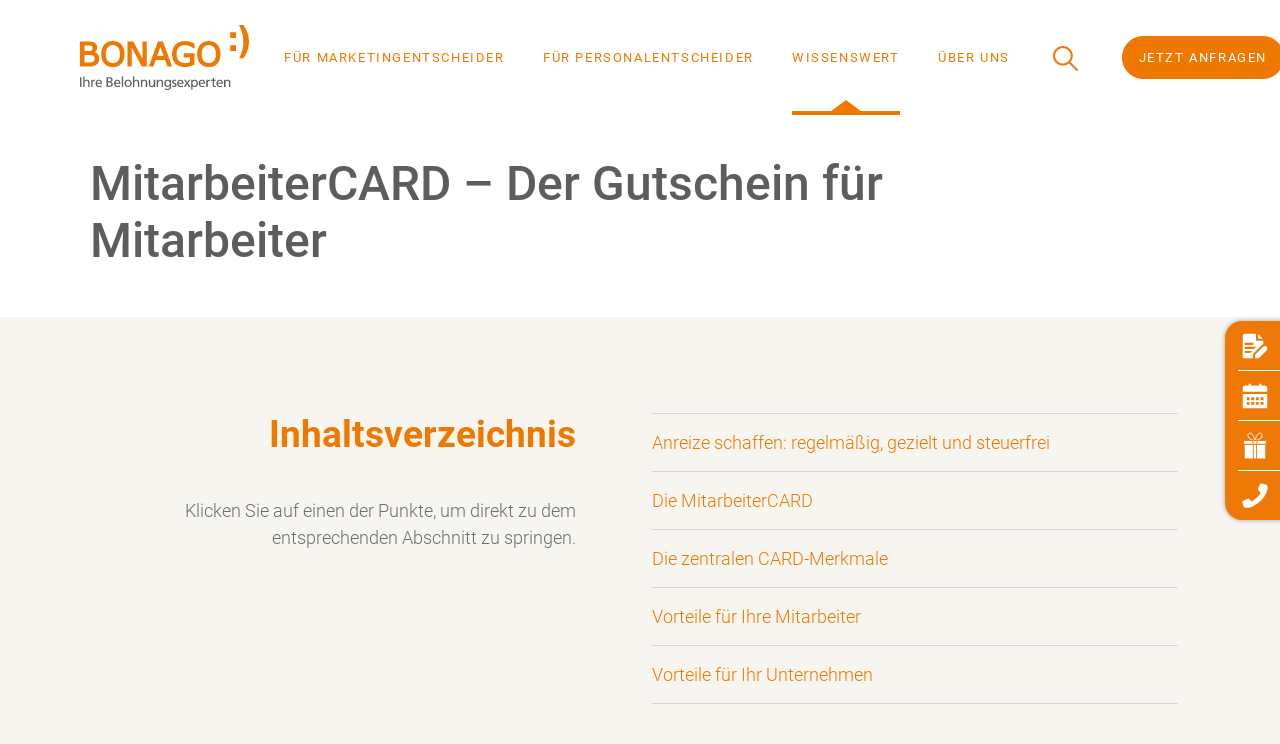

--- FILE ---
content_type: text/html; charset=UTF-8
request_url: https://www.bonago.de/mitarbeitercard/
body_size: 88934
content:
<!DOCTYPE html>
<html lang="de">
<head>
<meta charset="UTF-8">
<script type="text/javascript">
/* <![CDATA[ */
 var gform;gform||(document.addEventListener("gform_main_scripts_loaded",function(){gform.scriptsLoaded=!0}),window.addEventListener("DOMContentLoaded",function(){gform.domLoaded=!0}),gform={domLoaded:!1,scriptsLoaded:!1,initializeOnLoaded:function(o){gform.domLoaded&&gform.scriptsLoaded?o():!gform.domLoaded&&gform.scriptsLoaded?window.addEventListener("DOMContentLoaded",o):document.addEventListener("gform_main_scripts_loaded",o)},hooks:{action:{},filter:{}},addAction:function(o,n,r,t){gform.addHook("action",o,n,r,t)},addFilter:function(o,n,r,t){gform.addHook("filter",o,n,r,t)},doAction:function(o){gform.doHook("action",o,arguments)},applyFilters:function(o){return gform.doHook("filter",o,arguments)},removeAction:function(o,n){gform.removeHook("action",o,n)},removeFilter:function(o,n,r){gform.removeHook("filter",o,n,r)},addHook:function(o,n,r,t,i){null==gform.hooks[o][n]&&(gform.hooks[o][n]=[]);var e=gform.hooks[o][n];null==i&&(i=n+"_"+e.length),gform.hooks[o][n].push({tag:i,callable:r,priority:t=null==t?10:t})},doHook:function(n,o,r){var t;if(r=Array.prototype.slice.call(r,1),null!=gform.hooks[n][o]&&((o=gform.hooks[n][o]).sort(function(o,n){return o.priority-n.priority}),o.forEach(function(o){"function"!=typeof(t=o.callable)&&(t=window[t]),"action"==n?t.apply(null,r):r[0]=t.apply(null,r)})),"filter"==n)return r[0]},removeHook:function(o,n,t,i){var r;null!=gform.hooks[o][n]&&(r=(r=gform.hooks[o][n]).filter(function(o,n,r){return!!(null!=i&&i!=o.tag||null!=t&&t!=o.priority)}),gform.hooks[o][n]=r)}}); 
/* ]]> */
</script>

<meta name="viewport" content="width=device-width, initial-scale=1.0">
<meta name="color-scheme" content="light only">
<link rel="apple-touch-icon" sizes="76x76" href="https://www.bonago.de/wp-content/themes/bonago/favicon/apple-touch-icon.png">
<link rel="icon" type="image/png" sizes="32x32" href="https://www.bonago.de/wp-content/themes/bonago/favicon/favicon-32x32.png">
<link rel="icon" type="image/png" sizes="16x16" href="https://www.bonago.de/wp-content/themes/bonago/favicon/favicon-16x16.png">
<link rel="manifest" href="https://www.bonago.de/wp-content/themes/bonago/favicon/site.webmanifest">
<link rel="mask-icon" href="https://www.bonago.de/wp-content/themes/bonago/favicon/safari-pinned-tab.svg" color="#da532c">
<link rel="shortcut icon" href="https://www.bonago.de/wp-content/themes/bonago/favicon/favicon.ico">
<meta name="msapplication-TileColor" content="#da532c">
<meta name="msapplication-config" content="https://www.bonago.de/wp-content/themes/bonago/favicon/browserconfig.xml">
<meta name="theme-color" content="#ffffff">
<meta name="google-site-verification" content="jWQOaYwAOEFAvF4p4t46ZtwL1Pm7XMyTG_LVctqPXbk" />
<meta name="google-site-verification" content="r7fhrBc_YOobt6Rr68b0m8RdOCT5IplEtolCyL31Y0E" />

<meta name='robots' content='index, follow, max-image-preview:large, max-snippet:-1, max-video-preview:-1' />

	<!-- This site is optimized with the Yoast SEO plugin v26.8 - https://yoast.com/product/yoast-seo-wordpress/ -->
	<title>MitarbeiterCARD - Der Gutschein für Mitarbeiter | BONAGO</title>
<link crossorigin data-rocket-preconnect href="https://web.cmp.usercentrics.eu" rel="preconnect">
<link crossorigin data-rocket-preconnect href="https://www.googletagmanager.com" rel="preconnect"><link rel="preload" data-rocket-preload as="image" href="https://www.bonago.de/wp-content/uploads/2022/12/GettyImages171380310-scaled.jpg" fetchpriority="high">
	<meta name="description" content="Mit der MitarbeiterCARD können Sie die Bindung zu Ihren Mitarbeiter erfolgreich stärken. ✓ regelmäßig ✓ gezielt ✓ steuerfrei ► Mehr erfahren." />
	<link rel="canonical" href="https://www.bonago.de/mitarbeitercard/" />
	<meta property="og:locale" content="de_DE" />
	<meta property="og:type" content="article" />
	<meta property="og:title" content="MitarbeiterCARD - Der Gutschein für Mitarbeiter | BONAGO" />
	<meta property="og:description" content="Mit der MitarbeiterCARD können Sie die Bindung zu Ihren Mitarbeiter erfolgreich stärken. ✓ regelmäßig ✓ gezielt ✓ steuerfrei ► Mehr erfahren." />
	<meta property="og:url" content="https://www.bonago.de/mitarbeitercard/" />
	<meta property="og:site_name" content="BONAGO" />
	<meta property="article:published_time" content="2022-11-10T09:36:27+00:00" />
	<meta property="article:modified_time" content="2025-06-20T12:13:40+00:00" />
	<meta property="og:image" content="https://www.bonago.de/wp-content/uploads/2014/05/Komposition_MitarbeiterCARD2-e1588753692157.png" />
	<meta property="og:image:width" content="415" />
	<meta property="og:image:height" content="282" />
	<meta property="og:image:type" content="image/png" />
	<meta name="author" content="Vornkahl Vincent" />
	<meta name="twitter:card" content="summary_large_image" />
	<meta name="twitter:label1" content="Geschrieben von" />
	<meta name="twitter:data1" content="Vornkahl Vincent" />
	<meta name="twitter:label2" content="Geschätzte Lesezeit" />
	<meta name="twitter:data2" content="7 Minuten" />
	<script type="application/ld+json" class="yoast-schema-graph">{"@context":"https://schema.org","@graph":[{"@type":"Article","@id":"https://www.bonago.de/mitarbeitercard/#article","isPartOf":{"@id":"https://www.bonago.de/mitarbeitercard/"},"author":{"name":"Vornkahl Vincent","@id":"https://www.bonago.de/#/schema/person/b3739a7eb5b2a95270df5d248b510841"},"headline":"MitarbeiterCARD – Der Gutschein für Mitarbeiter","datePublished":"2022-11-10T09:36:27+00:00","dateModified":"2025-06-20T12:13:40+00:00","mainEntityOfPage":{"@id":"https://www.bonago.de/mitarbeitercard/"},"wordCount":45,"publisher":{"@id":"https://www.bonago.de/#organization"},"image":{"@id":"https://www.bonago.de/mitarbeitercard/#primaryimage"},"thumbnailUrl":"https://www.bonago.de/wp-content/uploads/2014/05/Komposition_MitarbeiterCARD2-e1588753692157.png","articleSection":["Lösung Personal"],"inLanguage":"de"},{"@type":"WebPage","@id":"https://www.bonago.de/mitarbeitercard/","url":"https://www.bonago.de/mitarbeitercard/","name":"MitarbeiterCARD - Der Gutschein für Mitarbeiter | BONAGO","isPartOf":{"@id":"https://www.bonago.de/#website"},"primaryImageOfPage":{"@id":"https://www.bonago.de/mitarbeitercard/#primaryimage"},"image":{"@id":"https://www.bonago.de/mitarbeitercard/#primaryimage"},"thumbnailUrl":"https://www.bonago.de/wp-content/uploads/2014/05/Komposition_MitarbeiterCARD2-e1588753692157.png","datePublished":"2022-11-10T09:36:27+00:00","dateModified":"2025-06-20T12:13:40+00:00","description":"Mit der MitarbeiterCARD können Sie die Bindung zu Ihren Mitarbeiter erfolgreich stärken. ✓ regelmäßig ✓ gezielt ✓ steuerfrei ► Mehr erfahren.","breadcrumb":{"@id":"https://www.bonago.de/mitarbeitercard/#breadcrumb"},"inLanguage":"de","potentialAction":[{"@type":"ReadAction","target":["https://www.bonago.de/mitarbeitercard/"]}]},{"@type":"ImageObject","inLanguage":"de","@id":"https://www.bonago.de/mitarbeitercard/#primaryimage","url":"https://www.bonago.de/wp-content/uploads/2014/05/Komposition_MitarbeiterCARD2-e1588753692157.png","contentUrl":"https://www.bonago.de/wp-content/uploads/2014/05/Komposition_MitarbeiterCARD2-e1588753692157.png","width":415,"height":282},{"@type":"BreadcrumbList","@id":"https://www.bonago.de/mitarbeitercard/#breadcrumb","itemListElement":[{"@type":"ListItem","position":1,"name":"Startseite","item":"https://www.bonago.de/"},{"@type":"ListItem","position":2,"name":"MitarbeiterCARD – Der Gutschein für Mitarbeiter"}]},{"@type":"WebSite","@id":"https://www.bonago.de/#website","url":"https://www.bonago.de/","name":"BONAGO","description":"","publisher":{"@id":"https://www.bonago.de/#organization"},"alternateName":"BONAGO","potentialAction":[{"@type":"SearchAction","target":{"@type":"EntryPoint","urlTemplate":"https://www.bonago.de/?s={search_term_string}"},"query-input":{"@type":"PropertyValueSpecification","valueRequired":true,"valueName":"search_term_string"}}],"inLanguage":"de"},{"@type":"Organization","@id":"https://www.bonago.de/#organization","name":"BONAGO","alternateName":"BONAGO","url":"https://www.bonago.de/","logo":{"@type":"ImageObject","inLanguage":"de","@id":"https://www.bonago.de/#/schema/logo/image/","url":"https://www.bonago.de/wp-content/uploads/2022/12/BONAGO_Logo.jpg","contentUrl":"https://www.bonago.de/wp-content/uploads/2022/12/BONAGO_Logo.jpg","width":591,"height":295,"caption":"BONAGO"},"image":{"@id":"https://www.bonago.de/#/schema/logo/image/"}},{"@type":"Person","@id":"https://www.bonago.de/#/schema/person/b3739a7eb5b2a95270df5d248b510841","name":"Vornkahl Vincent","sameAs":["https://bonago.de"]}]}</script>
	<!-- / Yoast SEO plugin. -->



<link rel="alternate" title="oEmbed (JSON)" type="application/json+oembed" href="https://www.bonago.de/wp-json/oembed/1.0/embed?url=https%3A%2F%2Fwww.bonago.de%2Fmitarbeitercard%2F" />
<link rel="alternate" title="oEmbed (XML)" type="text/xml+oembed" href="https://www.bonago.de/wp-json/oembed/1.0/embed?url=https%3A%2F%2Fwww.bonago.de%2Fmitarbeitercard%2F&#038;format=xml" />
<style id='wp-img-auto-sizes-contain-inline-css' type='text/css'>
img:is([sizes=auto i],[sizes^="auto," i]){contain-intrinsic-size:3000px 1500px}
/*# sourceURL=wp-img-auto-sizes-contain-inline-css */
</style>
<style id='wp-emoji-styles-inline-css' type='text/css'>

	img.wp-smiley, img.emoji {
		display: inline !important;
		border: none !important;
		box-shadow: none !important;
		height: 1em !important;
		width: 1em !important;
		margin: 0 0.07em !important;
		vertical-align: -0.1em !important;
		background: none !important;
		padding: 0 !important;
	}
/*# sourceURL=wp-emoji-styles-inline-css */
</style>
<style id='wp-block-library-inline-css' type='text/css'>
:root{--wp-block-synced-color:#7a00df;--wp-block-synced-color--rgb:122,0,223;--wp-bound-block-color:var(--wp-block-synced-color);--wp-editor-canvas-background:#ddd;--wp-admin-theme-color:#007cba;--wp-admin-theme-color--rgb:0,124,186;--wp-admin-theme-color-darker-10:#006ba1;--wp-admin-theme-color-darker-10--rgb:0,107,160.5;--wp-admin-theme-color-darker-20:#005a87;--wp-admin-theme-color-darker-20--rgb:0,90,135;--wp-admin-border-width-focus:2px}@media (min-resolution:192dpi){:root{--wp-admin-border-width-focus:1.5px}}.wp-element-button{cursor:pointer}:root .has-very-light-gray-background-color{background-color:#eee}:root .has-very-dark-gray-background-color{background-color:#313131}:root .has-very-light-gray-color{color:#eee}:root .has-very-dark-gray-color{color:#313131}:root .has-vivid-green-cyan-to-vivid-cyan-blue-gradient-background{background:linear-gradient(135deg,#00d084,#0693e3)}:root .has-purple-crush-gradient-background{background:linear-gradient(135deg,#34e2e4,#4721fb 50%,#ab1dfe)}:root .has-hazy-dawn-gradient-background{background:linear-gradient(135deg,#faaca8,#dad0ec)}:root .has-subdued-olive-gradient-background{background:linear-gradient(135deg,#fafae1,#67a671)}:root .has-atomic-cream-gradient-background{background:linear-gradient(135deg,#fdd79a,#004a59)}:root .has-nightshade-gradient-background{background:linear-gradient(135deg,#330968,#31cdcf)}:root .has-midnight-gradient-background{background:linear-gradient(135deg,#020381,#2874fc)}:root{--wp--preset--font-size--normal:16px;--wp--preset--font-size--huge:42px}.has-regular-font-size{font-size:1em}.has-larger-font-size{font-size:2.625em}.has-normal-font-size{font-size:var(--wp--preset--font-size--normal)}.has-huge-font-size{font-size:var(--wp--preset--font-size--huge)}.has-text-align-center{text-align:center}.has-text-align-left{text-align:left}.has-text-align-right{text-align:right}.has-fit-text{white-space:nowrap!important}#end-resizable-editor-section{display:none}.aligncenter{clear:both}.items-justified-left{justify-content:flex-start}.items-justified-center{justify-content:center}.items-justified-right{justify-content:flex-end}.items-justified-space-between{justify-content:space-between}.screen-reader-text{border:0;clip-path:inset(50%);height:1px;margin:-1px;overflow:hidden;padding:0;position:absolute;width:1px;word-wrap:normal!important}.screen-reader-text:focus{background-color:#ddd;clip-path:none;color:#444;display:block;font-size:1em;height:auto;left:5px;line-height:normal;padding:15px 23px 14px;text-decoration:none;top:5px;width:auto;z-index:100000}html :where(.has-border-color){border-style:solid}html :where([style*=border-top-color]){border-top-style:solid}html :where([style*=border-right-color]){border-right-style:solid}html :where([style*=border-bottom-color]){border-bottom-style:solid}html :where([style*=border-left-color]){border-left-style:solid}html :where([style*=border-width]){border-style:solid}html :where([style*=border-top-width]){border-top-style:solid}html :where([style*=border-right-width]){border-right-style:solid}html :where([style*=border-bottom-width]){border-bottom-style:solid}html :where([style*=border-left-width]){border-left-style:solid}html :where(img[class*=wp-image-]){height:auto;max-width:100%}:where(figure){margin:0 0 1em}html :where(.is-position-sticky){--wp-admin--admin-bar--position-offset:var(--wp-admin--admin-bar--height,0px)}@media screen and (max-width:600px){html :where(.is-position-sticky){--wp-admin--admin-bar--position-offset:0px}}

/*# sourceURL=wp-block-library-inline-css */
</style><style id='global-styles-inline-css' type='text/css'>
:root{--wp--preset--aspect-ratio--square: 1;--wp--preset--aspect-ratio--4-3: 4/3;--wp--preset--aspect-ratio--3-4: 3/4;--wp--preset--aspect-ratio--3-2: 3/2;--wp--preset--aspect-ratio--2-3: 2/3;--wp--preset--aspect-ratio--16-9: 16/9;--wp--preset--aspect-ratio--9-16: 9/16;--wp--preset--color--black: #000000;--wp--preset--color--cyan-bluish-gray: #abb8c3;--wp--preset--color--white: #ffffff;--wp--preset--color--pale-pink: #f78da7;--wp--preset--color--vivid-red: #cf2e2e;--wp--preset--color--luminous-vivid-orange: #ff6900;--wp--preset--color--luminous-vivid-amber: #fcb900;--wp--preset--color--light-green-cyan: #7bdcb5;--wp--preset--color--vivid-green-cyan: #00d084;--wp--preset--color--pale-cyan-blue: #8ed1fc;--wp--preset--color--vivid-cyan-blue: #0693e3;--wp--preset--color--vivid-purple: #9b51e0;--wp--preset--gradient--vivid-cyan-blue-to-vivid-purple: linear-gradient(135deg,rgb(6,147,227) 0%,rgb(155,81,224) 100%);--wp--preset--gradient--light-green-cyan-to-vivid-green-cyan: linear-gradient(135deg,rgb(122,220,180) 0%,rgb(0,208,130) 100%);--wp--preset--gradient--luminous-vivid-amber-to-luminous-vivid-orange: linear-gradient(135deg,rgb(252,185,0) 0%,rgb(255,105,0) 100%);--wp--preset--gradient--luminous-vivid-orange-to-vivid-red: linear-gradient(135deg,rgb(255,105,0) 0%,rgb(207,46,46) 100%);--wp--preset--gradient--very-light-gray-to-cyan-bluish-gray: linear-gradient(135deg,rgb(238,238,238) 0%,rgb(169,184,195) 100%);--wp--preset--gradient--cool-to-warm-spectrum: linear-gradient(135deg,rgb(74,234,220) 0%,rgb(151,120,209) 20%,rgb(207,42,186) 40%,rgb(238,44,130) 60%,rgb(251,105,98) 80%,rgb(254,248,76) 100%);--wp--preset--gradient--blush-light-purple: linear-gradient(135deg,rgb(255,206,236) 0%,rgb(152,150,240) 100%);--wp--preset--gradient--blush-bordeaux: linear-gradient(135deg,rgb(254,205,165) 0%,rgb(254,45,45) 50%,rgb(107,0,62) 100%);--wp--preset--gradient--luminous-dusk: linear-gradient(135deg,rgb(255,203,112) 0%,rgb(199,81,192) 50%,rgb(65,88,208) 100%);--wp--preset--gradient--pale-ocean: linear-gradient(135deg,rgb(255,245,203) 0%,rgb(182,227,212) 50%,rgb(51,167,181) 100%);--wp--preset--gradient--electric-grass: linear-gradient(135deg,rgb(202,248,128) 0%,rgb(113,206,126) 100%);--wp--preset--gradient--midnight: linear-gradient(135deg,rgb(2,3,129) 0%,rgb(40,116,252) 100%);--wp--preset--font-size--small: 13px;--wp--preset--font-size--medium: 20px;--wp--preset--font-size--large: 36px;--wp--preset--font-size--x-large: 42px;--wp--preset--spacing--20: 0.44rem;--wp--preset--spacing--30: 0.67rem;--wp--preset--spacing--40: 1rem;--wp--preset--spacing--50: 1.5rem;--wp--preset--spacing--60: 2.25rem;--wp--preset--spacing--70: 3.38rem;--wp--preset--spacing--80: 5.06rem;--wp--preset--shadow--natural: 6px 6px 9px rgba(0, 0, 0, 0.2);--wp--preset--shadow--deep: 12px 12px 50px rgba(0, 0, 0, 0.4);--wp--preset--shadow--sharp: 6px 6px 0px rgba(0, 0, 0, 0.2);--wp--preset--shadow--outlined: 6px 6px 0px -3px rgb(255, 255, 255), 6px 6px rgb(0, 0, 0);--wp--preset--shadow--crisp: 6px 6px 0px rgb(0, 0, 0);}:where(.is-layout-flex){gap: 0.5em;}:where(.is-layout-grid){gap: 0.5em;}body .is-layout-flex{display: flex;}.is-layout-flex{flex-wrap: wrap;align-items: center;}.is-layout-flex > :is(*, div){margin: 0;}body .is-layout-grid{display: grid;}.is-layout-grid > :is(*, div){margin: 0;}:where(.wp-block-columns.is-layout-flex){gap: 2em;}:where(.wp-block-columns.is-layout-grid){gap: 2em;}:where(.wp-block-post-template.is-layout-flex){gap: 1.25em;}:where(.wp-block-post-template.is-layout-grid){gap: 1.25em;}.has-black-color{color: var(--wp--preset--color--black) !important;}.has-cyan-bluish-gray-color{color: var(--wp--preset--color--cyan-bluish-gray) !important;}.has-white-color{color: var(--wp--preset--color--white) !important;}.has-pale-pink-color{color: var(--wp--preset--color--pale-pink) !important;}.has-vivid-red-color{color: var(--wp--preset--color--vivid-red) !important;}.has-luminous-vivid-orange-color{color: var(--wp--preset--color--luminous-vivid-orange) !important;}.has-luminous-vivid-amber-color{color: var(--wp--preset--color--luminous-vivid-amber) !important;}.has-light-green-cyan-color{color: var(--wp--preset--color--light-green-cyan) !important;}.has-vivid-green-cyan-color{color: var(--wp--preset--color--vivid-green-cyan) !important;}.has-pale-cyan-blue-color{color: var(--wp--preset--color--pale-cyan-blue) !important;}.has-vivid-cyan-blue-color{color: var(--wp--preset--color--vivid-cyan-blue) !important;}.has-vivid-purple-color{color: var(--wp--preset--color--vivid-purple) !important;}.has-black-background-color{background-color: var(--wp--preset--color--black) !important;}.has-cyan-bluish-gray-background-color{background-color: var(--wp--preset--color--cyan-bluish-gray) !important;}.has-white-background-color{background-color: var(--wp--preset--color--white) !important;}.has-pale-pink-background-color{background-color: var(--wp--preset--color--pale-pink) !important;}.has-vivid-red-background-color{background-color: var(--wp--preset--color--vivid-red) !important;}.has-luminous-vivid-orange-background-color{background-color: var(--wp--preset--color--luminous-vivid-orange) !important;}.has-luminous-vivid-amber-background-color{background-color: var(--wp--preset--color--luminous-vivid-amber) !important;}.has-light-green-cyan-background-color{background-color: var(--wp--preset--color--light-green-cyan) !important;}.has-vivid-green-cyan-background-color{background-color: var(--wp--preset--color--vivid-green-cyan) !important;}.has-pale-cyan-blue-background-color{background-color: var(--wp--preset--color--pale-cyan-blue) !important;}.has-vivid-cyan-blue-background-color{background-color: var(--wp--preset--color--vivid-cyan-blue) !important;}.has-vivid-purple-background-color{background-color: var(--wp--preset--color--vivid-purple) !important;}.has-black-border-color{border-color: var(--wp--preset--color--black) !important;}.has-cyan-bluish-gray-border-color{border-color: var(--wp--preset--color--cyan-bluish-gray) !important;}.has-white-border-color{border-color: var(--wp--preset--color--white) !important;}.has-pale-pink-border-color{border-color: var(--wp--preset--color--pale-pink) !important;}.has-vivid-red-border-color{border-color: var(--wp--preset--color--vivid-red) !important;}.has-luminous-vivid-orange-border-color{border-color: var(--wp--preset--color--luminous-vivid-orange) !important;}.has-luminous-vivid-amber-border-color{border-color: var(--wp--preset--color--luminous-vivid-amber) !important;}.has-light-green-cyan-border-color{border-color: var(--wp--preset--color--light-green-cyan) !important;}.has-vivid-green-cyan-border-color{border-color: var(--wp--preset--color--vivid-green-cyan) !important;}.has-pale-cyan-blue-border-color{border-color: var(--wp--preset--color--pale-cyan-blue) !important;}.has-vivid-cyan-blue-border-color{border-color: var(--wp--preset--color--vivid-cyan-blue) !important;}.has-vivid-purple-border-color{border-color: var(--wp--preset--color--vivid-purple) !important;}.has-vivid-cyan-blue-to-vivid-purple-gradient-background{background: var(--wp--preset--gradient--vivid-cyan-blue-to-vivid-purple) !important;}.has-light-green-cyan-to-vivid-green-cyan-gradient-background{background: var(--wp--preset--gradient--light-green-cyan-to-vivid-green-cyan) !important;}.has-luminous-vivid-amber-to-luminous-vivid-orange-gradient-background{background: var(--wp--preset--gradient--luminous-vivid-amber-to-luminous-vivid-orange) !important;}.has-luminous-vivid-orange-to-vivid-red-gradient-background{background: var(--wp--preset--gradient--luminous-vivid-orange-to-vivid-red) !important;}.has-very-light-gray-to-cyan-bluish-gray-gradient-background{background: var(--wp--preset--gradient--very-light-gray-to-cyan-bluish-gray) !important;}.has-cool-to-warm-spectrum-gradient-background{background: var(--wp--preset--gradient--cool-to-warm-spectrum) !important;}.has-blush-light-purple-gradient-background{background: var(--wp--preset--gradient--blush-light-purple) !important;}.has-blush-bordeaux-gradient-background{background: var(--wp--preset--gradient--blush-bordeaux) !important;}.has-luminous-dusk-gradient-background{background: var(--wp--preset--gradient--luminous-dusk) !important;}.has-pale-ocean-gradient-background{background: var(--wp--preset--gradient--pale-ocean) !important;}.has-electric-grass-gradient-background{background: var(--wp--preset--gradient--electric-grass) !important;}.has-midnight-gradient-background{background: var(--wp--preset--gradient--midnight) !important;}.has-small-font-size{font-size: var(--wp--preset--font-size--small) !important;}.has-medium-font-size{font-size: var(--wp--preset--font-size--medium) !important;}.has-large-font-size{font-size: var(--wp--preset--font-size--large) !important;}.has-x-large-font-size{font-size: var(--wp--preset--font-size--x-large) !important;}
/*# sourceURL=global-styles-inline-css */
</style>

<style id='classic-theme-styles-inline-css' type='text/css'>
/*! This file is auto-generated */
.wp-block-button__link{color:#fff;background-color:#32373c;border-radius:9999px;box-shadow:none;text-decoration:none;padding:calc(.667em + 2px) calc(1.333em + 2px);font-size:1.125em}.wp-block-file__button{background:#32373c;color:#fff;text-decoration:none}
/*# sourceURL=/wp-includes/css/classic-themes.min.css */
</style>
<link data-minify="1" rel='stylesheet' id='app-css' href='https://www.bonago.de/wp-content/cache/min/1/wp-content/themes/bonago/dist/app.css?ver=1760424035' type='text/css' media='all' />
<link data-minify="1" rel='stylesheet' id='swiper-css-css' href='https://www.bonago.de/wp-content/cache/min/1/wp-content/themes/bonago/node_modules/swiper/swiper-bundle.css?ver=1760424035' type='text/css' media='all' />
<link data-minify="1" rel='stylesheet' id='fancybox-css-css' href='https://www.bonago.de/wp-content/cache/min/1/wp-content/themes/bonago/dist/fancybox.css?ver=1760424035' type='text/css' media='all' />
<script type="text/javascript" src="https://www.bonago.de/wp-includes/js/jquery/jquery.min.js?ver=3.7.1" id="jquery-core-js"></script>
<script type="text/javascript" src="https://www.bonago.de/wp-includes/js/jquery/jquery-migrate.min.js?ver=3.4.1" id="jquery-migrate-js"></script>
<script type="text/javascript" src="https://www.bonago.de/wp-content/themes/bonago/node_modules/swiper/swiper-bundle.js?ver=6.9" id="swiper-js-js"></script>
<script type="text/javascript" src="https://www.bonago.de/wp-content/themes/bonago/dist/bootstrap.js?ver=6.9" id="bootstrap-js-js"></script>
<script type="text/javascript" src="https://www.bonago.de/wp-content/themes/bonago/dist/fancybox.js?ver=6.9" id="fancybox-js-js"></script>
<script type="text/javascript" id="app-js-extra">
/* <![CDATA[ */
var app_ajax = {"ajaxurl":"https://www.bonago.de/wp-admin/admin-ajax.php","title":"MitarbeiterCARD \u2013 Der Gutschein f\u00fcr Mitarbeiter"};
//# sourceURL=app-js-extra
/* ]]> */
</script>
<script type="text/javascript" src="https://www.bonago.de/wp-content/themes/bonago/dist/app.js?ver=1750159072" id="app-js"></script>
<script type="text/javascript" id="manager-js-extra">
/* <![CDATA[ */
var manager_ajax = {"ajaxurl":"https://www.bonago.de/wp-admin/admin-ajax.php","title":"MitarbeiterCARD \u2013 Der Gutschein f\u00fcr Mitarbeiter"};
//# sourceURL=manager-js-extra
/* ]]> */
</script>
<script type="text/javascript" src="https://www.bonago.de/wp-content/themes/bonago/dist/manager.js?ver=1753866157" id="manager-js"></script>
<script type="text/javascript" id="modules-js-extra">
/* <![CDATA[ */
var modules_ajax = {"ajaxurl":"https://www.bonago.de/wp-admin/admin-ajax.php","title":"MitarbeiterCARD \u2013 Der Gutschein f\u00fcr Mitarbeiter"};
//# sourceURL=modules-js-extra
/* ]]> */
</script>
<script type="text/javascript" src="https://www.bonago.de/wp-content/themes/bonago/dist/modules.js?ver=1761906261" id="modules-js"></script>
<script type="text/javascript" src="https://www.bonago.de/wp-content/themes/bonago/dist/threejs_modules.js?ver=1753866157" id="threejs_modules-js"></script>
<link rel="https://api.w.org/" href="https://www.bonago.de/wp-json/" /><link rel="alternate" title="JSON" type="application/json" href="https://www.bonago.de/wp-json/wp/v2/posts/37255" /><link rel="EditURI" type="application/rsd+xml" title="RSD" href="https://www.bonago.de/xmlrpc.php?rsd" />
<meta name="generator" content="WordPress 6.9" />
<link rel='shortlink' href='https://www.bonago.de/?p=37255' />
		<style type="text/css" id="wp-custom-css">
			#acf-group_62cbac4583d2e {
	display: none;
}
.gform_wrapper select {
    background: #ededed 0 0 no-repeat padding-box;
    border: 1px solid #ddd;
    font-weight: 300;
    padding: .5rem!important;
}
.asp_content .asp_res_text {
	display: flex;
}


/* Menu indicator */


.main-header .main-menu>ul>li.parent-menu-item:not(.js):hover>a::after, .main-header .main-menu>ul>li.parent-menu-item.active>a::after {
	opacity: 1!important;
}
.main-header .main-menu>ul li:not(.js).parent-menu-item:hover a .indicator, .main-header .main-menu>ul li.parent-menu-item.active a .indicator {
	border-bottom-color: #ef7900;
}
#field_427_27 {
	display: none;
}
@media (min-width: 641px) {
#field_427_27 {
	display: block;
	opacity: 0;
	pointer-events: none;
}
	#field_427_27.show {
	display: block;
	opacity: 1;
	pointer-events: all;
}
}
.main-header .main-menu > ul li:not(.js):hover a .indicator, .main-header .main-menu > ul li.parent-menu-item a .indicator, .main-header .main-menu > ul li.current-menu-item a .indicator {
	opacity: 1;
		border-bottom-color: #ef7900;
}

#searchModal *,  #searchModal form input, #searchModal form input::placeholder, #ajaxsearchprores1_1 * {
	font-family: "Roboto",sans-serif!important;
}

#ajaxsearchprores1_1 .results .item .asp_content h3 a, #ajaxsearchprores1_2 .results .item .asp_content h3 a, div.asp_r.asp_r_1 .results .item .asp_content h3 a {
    color: rgb(239, 121, 0)!important;
}

#ajaxsearchprores1_1 .asp_content > a + h3 > a {
	padding-left: 0!important;
}
#ajaxsearchprores1_1 .asp_content > a + h3 > a::before {
	content: unset!important;
	background-image: unset!important;
}
#ajaxsearchprores1_1 .asp_content > h3 > a {
	padding-left: 78px!important;
	position: relative;
}
#ajaxsearchprores1_1 .asp_content > h3 > a::before {
	content: ' ';
	width: 20px;
	height: 42px;
	position: absolute;
	left: 26px;
	top: 20px;
	background-image: url("data:image/svg+xml,%3Csvg width='39' height='70' viewBox='0 0 39 70' fill='none' xmlns='http://www.w3.org/2000/svg'%3E%3Cg clip-path='url(%23clip0_17_186)'%3E%3Cpath d='M12.0852 54.7526H0.120605V42.5915H12.0852V54.7526ZM12.0852 27.3408H0.120605V15.1797H12.0852V27.3408Z' fill='url(%23paint0_linear_17_186)'/%3E%3Cpath d='M27.5436 69.8806H18.4598L19.2125 68.2406C21.096 64.1309 22.4426 60.9381 23.2113 58.7589C23.9736 56.5863 24.6945 54.0391 25.3488 51.1982C26.0063 48.3572 26.4986 45.6164 26.813 43.0499C27.1307 40.4963 27.2895 37.8522 27.2895 35.1727C27.2895 29.7233 26.7082 24.4934 25.5585 19.6315C24.4055 14.7503 22.2426 8.73588 19.1363 1.74331L18.4121 0.122681H27.3498L27.6897 0.610159C31.2088 5.70447 33.9816 11.183 35.9318 16.9003C37.8883 22.6339 38.8793 28.532 38.8793 34.4367C38.8793 39.4051 38.0979 44.7996 36.5607 50.4686C34.8074 56.8284 31.8949 63.1818 27.8898 69.364L27.5563 69.8806H27.5436Z' fill='url(%23paint1_linear_17_186)'/%3E%3C/g%3E%3Cdefs%3E%3ClinearGradient id='paint0_linear_17_186' x1='6.10289' y1='15.1797' x2='6.10289' y2='54.7526' gradientUnits='userSpaceOnUse'%3E%3Cstop stop-color='%23EF8126'/%3E%3Cstop offset='1' stop-color='%23EF8126'/%3E%3C/linearGradient%3E%3ClinearGradient id='paint1_linear_17_186' x1='28.6457' y1='0.122681' x2='28.6457' y2='69.8806' gradientUnits='userSpaceOnUse'%3E%3Cstop stop-color='%23EF8126'/%3E%3Cstop offset='1' stop-color='%23EF8126'/%3E%3C/linearGradient%3E%3CclipPath id='clip0_17_186'%3E%3Crect width='39' height='70' fill='white'/%3E%3C/clipPath%3E%3C/defs%3E%3C/svg%3E%0A");
	background-size: contain;
	background-position: center;
	background-repeat: no-repeat;
}
#ajaxsearchprores1_1 .asp_content > a + h3 + div + div.asp_res_text {
	padding-left: 0!important;
}
#ajaxsearchprores1_1 .asp_content > .asp_res_text {
	padding-left: 78px!important;
}
@media (max-width:771.99px){
.infografik-wrapper .infografik-container {
	padding: 0;
	border-radius: 50%!important;
	width: 85%;
}
	#infografik-btn.active .bg-orange {
		min-height: 300vh;
	}
	#infografik-btn .bg-orange {
		min-height: 100%;
	}
}
html {
  overflow-y: scroll;
}

body .gform_confirmation_wrapper {
    padding-bottom: 10px;
    max-width: 600px;
    margin-left: auto;
    margin-right: auto;
    border-radius: 4px;
    margin-top: 50px;
    background-color: #F7F5EF;
}
body .gform_confirmation_wrapper {
	padding-top: 30px;
}
body .gform_confirmation_wrapper p {
	margin-bottom: 30px!important;
}
body .gform_confirmation_wrapper h2 {
    margin-top: 20px;
    text-align: center;
    margin-bottom: 10px!important;
}

@media (min-width: 992px) {
    .long-text .small-round-img.right {
        transform: translate(110%, -20%)!important;
    }
}

ol {
	padding-left: 1rem!important;
}
ol li {
counter-increment: my-counter;
position: relative;
	margin-bottom: 16px;
}
ol li::before {
content: counter(my-counter) ". ";
position: absolute;
left: -1.1em;
font-weight: bold;
color: #EF7900;
}

ol {
counter-reset: my-counter;
list-style: none;
}		</style>
		<noscript><style id="rocket-lazyload-nojs-css">.rll-youtube-player, [data-lazy-src]{display:none !important;}</style></noscript><script id="usercentrics-cmp" data-settings-id="z9P80s9Uvfp6A8" src="https://web.cmp.usercentrics.eu/ui/loader.js" async></script>

<script data-usercentrics="Google Ads" async src="https://www.googletagmanager.com/gtag/js?id=AW-997743899" type="text/plain"></script>
<script data-usercentrics="Google Ads" type="text/plain">
  window.dataLayer = window.dataLayer || [];
  function gtag(){dataLayer.push(arguments);}
  gtag('js', new Date());
  gtag('config', 'AW-997743899');
</script>
  
<script data-usercentrics="LeadLab" type="text/plain">
			var wiredminds = wiredminds || [];
		wiredminds.push(['setTrackParam', 'wm_group_name', 'Personal']);
		(function(d,s){var l=d.createElement(s),e=d.getElementsByTagName(s)[0];
	l.async=true;l.type='text/javascript';
	l.src='https://c.leadlab.click/dfed140f8a239985.js';
	e.parentNode.insertBefore(l,e);})(document,'script');
</script>
<script data-usercentrics="Microsoft Advertising Remarketing" type="text/plain">
  (function(w,d,t,r,u)
  {
    var f,n,i;
    w[u]=w[u]||[],f=function()
    {
      var o={ti:"121000583", enableAutoSpaTracking: true}; 
      o.q=w[u],w[u]=new UET(o),w[u].push("pageLoad") 
    },
    n=d.createElement(t),n.src=r,n.async=1,n.onload=n.onreadystatechange=function()
    {
      var s=this.readyState;
      s&&s!=="loaded"&&s!=="complete"||(f(),n.onload=n.onreadystatechange=null)
    },
    i=d.getElementsByTagName(t)[0],i.parentNode.insertBefore(n,i)
  })
  (window,document,"script","//bat.bing.com/bat.js","uetq");
</script>
	
<!-- Matomo -->
<script data-usercentrics="Matomo (self hosted)" type="text/plain">
var _paq = window._paq = window._paq || [];
/* tracker methods like "setCustomDimension" should be called before "trackPageView" */
_paq.push(['trackPageView']);
_paq.push(['enableLinkTracking']);
(function() {
var u="//tracking.bonago.de/";
_paq.push(['setTrackerUrl', u+'matomo.php']);
_paq.push(['setSiteId', '1']);
var d=document, g=d.createElement('script'), s=d.getElementsByTagName('script')[0];
g.async=true; g.src=u+'matomo.js'; s.parentNode.insertBefore(g,s);
})();
</script>
<noscript><p><img src="//tracking.bonago.de/matomo.php?idsite=1&amp;rec=1" style="border:0;" alt="" /></p></noscript>
<!-- End Matomo Code -->
	
	
<link data-minify="1" rel='stylesheet' id='gform_basic-css' href='https://www.bonago.de/wp-content/cache/min/1/wp-content/plugins/gravityforms/assets/css/dist/basic.min.css?ver=1760424035' type='text/css' media='all' />
<link rel='stylesheet' id='gform_theme_components-css' href='https://www.bonago.de/wp-content/plugins/gravityforms/assets/css/dist/theme-components.min.css?ver=2.7.17' type='text/css' media='all' />
<link rel='stylesheet' id='gform_theme_ie11-css' href='https://www.bonago.de/wp-content/plugins/gravityforms/assets/css/dist/theme-ie11.min.css?ver=2.7.17' type='text/css' media='all' />
<link rel='stylesheet' id='gform_theme-css' href='https://www.bonago.de/wp-content/plugins/gravityforms/assets/css/dist/theme.min.css?ver=2.7.17' type='text/css' media='all' />
<link data-minify="1" rel="stylesheet" id="asp-basic" href="https://www.bonago.de/wp-content/cache/min/1/wp-content/uploads/asp_upload/style.basic-ho-is-po-no-da-co-au-se-is.css?ver=1760424035" media="all" /><style id='asp-instance-1'>div[id*='ajaxsearchpro1_'] div.asp_loader,div[id*='ajaxsearchpro1_'] div.asp_loader *{box-sizing:border-box !important;margin:0;padding:0;box-shadow:none}div[id*='ajaxsearchpro1_'] div.asp_loader{box-sizing:border-box;display:flex;flex:0 1 auto;flex-direction:column;flex-grow:0;flex-shrink:0;flex-basis:28px;max-width:100%;max-height:100%;align-items:center;justify-content:center}div[id*='ajaxsearchpro1_'] div.asp_loader-inner{width:100%;margin:0 auto;text-align:center;height:100%}@-webkit-keyframes rotate-simple{0%{-webkit-transform:rotate(0deg);transform:rotate(0deg)}50%{-webkit-transform:rotate(180deg);transform:rotate(180deg)}100%{-webkit-transform:rotate(360deg);transform:rotate(360deg)}}@keyframes rotate-simple{0%{-webkit-transform:rotate(0deg);transform:rotate(0deg)}50%{-webkit-transform:rotate(180deg);transform:rotate(180deg)}100%{-webkit-transform:rotate(360deg);transform:rotate(360deg)}}div[id*='ajaxsearchpro1_'] div.asp_simple-circle{margin:0;height:100%;width:100%;animation:rotate-simple 0.8s infinite linear;-webkit-animation:rotate-simple 0.8s infinite linear;border:4px solid rgb(54,54,54);border-right-color:transparent;border-radius:50%;box-sizing:border-box}div[id*='ajaxsearchprores1_'] .asp_res_loader div.asp_loader,div[id*='ajaxsearchprores1_'] .asp_res_loader div.asp_loader *{box-sizing:border-box !important;margin:0;padding:0;box-shadow:none}div[id*='ajaxsearchprores1_'] .asp_res_loader div.asp_loader{box-sizing:border-box;display:flex;flex:0 1 auto;flex-direction:column;flex-grow:0;flex-shrink:0;flex-basis:28px;max-width:100%;max-height:100%;align-items:center;justify-content:center}div[id*='ajaxsearchprores1_'] .asp_res_loader div.asp_loader-inner{width:100%;margin:0 auto;text-align:center;height:100%}@-webkit-keyframes rotate-simple{0%{-webkit-transform:rotate(0deg);transform:rotate(0deg)}50%{-webkit-transform:rotate(180deg);transform:rotate(180deg)}100%{-webkit-transform:rotate(360deg);transform:rotate(360deg)}}@keyframes rotate-simple{0%{-webkit-transform:rotate(0deg);transform:rotate(0deg)}50%{-webkit-transform:rotate(180deg);transform:rotate(180deg)}100%{-webkit-transform:rotate(360deg);transform:rotate(360deg)}}div[id*='ajaxsearchprores1_'] .asp_res_loader div.asp_simple-circle{margin:0;height:100%;width:100%;animation:rotate-simple 0.8s infinite linear;-webkit-animation:rotate-simple 0.8s infinite linear;border:4px solid rgb(54,54,54);border-right-color:transparent;border-radius:50%;box-sizing:border-box}#ajaxsearchpro1_1 div.asp_loader,#ajaxsearchpro1_2 div.asp_loader,#ajaxsearchpro1_1 div.asp_loader *,#ajaxsearchpro1_2 div.asp_loader *{box-sizing:border-box !important;margin:0;padding:0;box-shadow:none}#ajaxsearchpro1_1 div.asp_loader,#ajaxsearchpro1_2 div.asp_loader{box-sizing:border-box;display:flex;flex:0 1 auto;flex-direction:column;flex-grow:0;flex-shrink:0;flex-basis:28px;max-width:100%;max-height:100%;align-items:center;justify-content:center}#ajaxsearchpro1_1 div.asp_loader-inner,#ajaxsearchpro1_2 div.asp_loader-inner{width:100%;margin:0 auto;text-align:center;height:100%}@-webkit-keyframes rotate-simple{0%{-webkit-transform:rotate(0deg);transform:rotate(0deg)}50%{-webkit-transform:rotate(180deg);transform:rotate(180deg)}100%{-webkit-transform:rotate(360deg);transform:rotate(360deg)}}@keyframes rotate-simple{0%{-webkit-transform:rotate(0deg);transform:rotate(0deg)}50%{-webkit-transform:rotate(180deg);transform:rotate(180deg)}100%{-webkit-transform:rotate(360deg);transform:rotate(360deg)}}#ajaxsearchpro1_1 div.asp_simple-circle,#ajaxsearchpro1_2 div.asp_simple-circle{margin:0;height:100%;width:100%;animation:rotate-simple 0.8s infinite linear;-webkit-animation:rotate-simple 0.8s infinite linear;border:4px solid rgb(54,54,54);border-right-color:transparent;border-radius:50%;box-sizing:border-box}@-webkit-keyframes asp_an_fadeInDown{0%{opacity:0;-webkit-transform:translateY(-20px)}100%{opacity:1;-webkit-transform:translateY(0)}}@keyframes asp_an_fadeInDown{0%{opacity:0;transform:translateY(-20px)}100%{opacity:1;transform:translateY(0)}}.asp_an_fadeInDown{-webkit-animation-name:asp_an_fadeInDown;animation-name:asp_an_fadeInDown}div.asp_r.asp_r_1,div.asp_r.asp_r_1 *,div.asp_m.asp_m_1,div.asp_m.asp_m_1 *,div.asp_s.asp_s_1,div.asp_s.asp_s_1 *{-webkit-box-sizing:content-box;-moz-box-sizing:content-box;-ms-box-sizing:content-box;-o-box-sizing:content-box;box-sizing:content-box;border:0;border-radius:0;text-transform:none;text-shadow:none;box-shadow:none;text-decoration:none;text-align:left;letter-spacing:normal}div.asp_r.asp_r_1,div.asp_m.asp_m_1,div.asp_s.asp_s_1{-webkit-box-sizing:border-box;-moz-box-sizing:border-box;-ms-box-sizing:border-box;-o-box-sizing:border-box;box-sizing:border-box}div.asp_r.asp_r_1,div.asp_r.asp_r_1 *,div.asp_m.asp_m_1,div.asp_m.asp_m_1 *,div.asp_s.asp_s_1,div.asp_s.asp_s_1 *{padding:0;margin:0}.wpdreams_clear{clear:both}.asp_w_container_1{width:100%}#ajaxsearchpro1_1,#ajaxsearchpro1_2,div.asp_m.asp_m_1{width:100%;height:auto;max-height:none;border-radius:5px;background:#d1eaff;margin-top:0;margin-bottom:0;background-image:-webkit-linear-gradient(185deg,rgb(245,245,245),rgb(245,245,245));background-image:-moz-linear-gradient(185deg,rgb(245,245,245),rgb(245,245,245));background-image:-o-linear-gradient(185deg,rgb(245,245,245),rgb(245,245,245));background-image:-ms-linear-gradient(185deg,rgb(245,245,245) 0,rgb(245,245,245) 100%);background-image:linear-gradient(185deg,rgb(245,245,245),rgb(245,245,245));overflow:hidden;border:0 none rgb(0,0,0);border-radius:5px 5px 5px 5px;box-shadow:none}#ajaxsearchpro1_1 .probox,#ajaxsearchpro1_2 .probox,div.asp_m.asp_m_1 .probox{margin:6px;height:34px;background-image:-moz-radial-gradient(center,ellipse cover,rgb(245,245,245),rgb(245,245,245));background-image:-webkit-gradient(radial,center center,0px,center center,100%,rgb(245,245,245),rgb(245,245,245));background-image:-webkit-radial-gradient(center,ellipse cover,rgb(245,245,245),rgb(245,245,245));background-image:-o-radial-gradient(center,ellipse cover,rgb(245,245,245),rgb(245,245,245));background-image:-ms-radial-gradient(center,ellipse cover,rgb(245,245,245),rgb(245,245,245));background-image:radial-gradient(ellipse at center,rgb(245,245,245),rgb(245,245,245));border:1px none rgb(255,255,255);border-radius:3px 3px 3px 3px;box-shadow:none}p[id*=asp-try-1]{color:rgb(85,85,85) !important;display:block}div.asp_main_container+[id*=asp-try-1]{width:100%}p[id*=asp-try-1] a{color:rgb(255,181,86) !important}p[id*=asp-try-1] a:after{color:rgb(85,85,85) !important;display:inline;content:','}p[id*=asp-try-1] a:last-child:after{display:none}#ajaxsearchpro1_1 .probox .proinput,#ajaxsearchpro1_2 .probox .proinput,div.asp_m.asp_m_1 .probox .proinput{font-weight:normal;font-family:"Open Sans";color:rgb(72,72,72);font-size:14px;line-height:15px;text-shadow:none;line-height:normal;flex-grow:1;order:5;-webkit-flex-grow:1;-webkit-order:5}#ajaxsearchpro1_1 .probox .proinput input.orig,#ajaxsearchpro1_2 .probox .proinput input.orig,div.asp_m.asp_m_1 .probox .proinput input.orig{font-weight:normal;font-family:"Open Sans";color:rgb(72,72,72);font-size:14px;line-height:15px;text-shadow:none;line-height:normal;border:0;box-shadow:none;height:34px;position:relative;z-index:2;padding:0 !important;padding-top:2px !important;margin:-1px 0 0 -4px !important;width:100%;background:transparent !important}#ajaxsearchpro1_1 .probox .proinput input.autocomplete,#ajaxsearchpro1_2 .probox .proinput input.autocomplete,div.asp_m.asp_m_1 .probox .proinput input.autocomplete{font-weight:normal;font-family:"Open Sans";color:rgb(72,72,72);font-size:14px;line-height:15px;text-shadow:none;line-height:normal;opacity:0.25;height:34px;display:block;position:relative;z-index:1;padding:0 !important;margin:-1px 0 0 -4px !important;margin-top:-34px !important;width:100%;background:transparent !important}.rtl #ajaxsearchpro1_1 .probox .proinput input.orig,.rtl #ajaxsearchpro1_2 .probox .proinput input.orig,.rtl #ajaxsearchpro1_1 .probox .proinput input.autocomplete,.rtl #ajaxsearchpro1_2 .probox .proinput input.autocomplete,.rtl div.asp_m.asp_m_1 .probox .proinput input.orig,.rtl div.asp_m.asp_m_1 .probox .proinput input.autocomplete{font-weight:normal;font-family:"Open Sans";color:rgb(72,72,72);font-size:14px;line-height:15px;text-shadow:none;line-height:normal;direction:rtl;text-align:right}.rtl #ajaxsearchpro1_1 .probox .proinput,.rtl #ajaxsearchpro1_2 .probox .proinput,.rtl div.asp_m.asp_m_1 .probox .proinput{margin-right:2px}.rtl #ajaxsearchpro1_1 .probox .proloading,.rtl #ajaxsearchpro1_1 .probox .proclose,.rtl #ajaxsearchpro1_2 .probox .proloading,.rtl #ajaxsearchpro1_2 .probox .proclose,.rtl div.asp_m.asp_m_1 .probox .proloading,.rtl div.asp_m.asp_m_1 .probox .proclose{order:3}div.asp_m.asp_m_1 .probox .proinput input.orig::-webkit-input-placeholder{font-weight:normal;font-family:"Open Sans";color:rgb(72,72,72);font-size:14px;text-shadow:none;opacity:0.85}div.asp_m.asp_m_1 .probox .proinput input.orig::-moz-placeholder{font-weight:normal;font-family:"Open Sans";color:rgb(72,72,72);font-size:14px;text-shadow:none;opacity:0.85}div.asp_m.asp_m_1 .probox .proinput input.orig:-ms-input-placeholder{font-weight:normal;font-family:"Open Sans";color:rgb(72,72,72);font-size:14px;text-shadow:none;opacity:0.85}div.asp_m.asp_m_1 .probox .proinput input.orig:-moz-placeholder{font-weight:normal;font-family:"Open Sans";color:rgb(72,72,72);font-size:14px;text-shadow:none;opacity:0.85;line-height:normal !important}#ajaxsearchpro1_1 .probox .proinput input.autocomplete,#ajaxsearchpro1_2 .probox .proinput input.autocomplete,div.asp_m.asp_m_1 .probox .proinput input.autocomplete{font-weight:normal;font-family:"Open Sans";color:rgb(72,72,72);font-size:14px;line-height:15px;text-shadow:none;line-height:normal;border:0;box-shadow:none}#ajaxsearchpro1_1 .probox .proloading,#ajaxsearchpro1_1 .probox .proclose,#ajaxsearchpro1_1 .probox .promagnifier,#ajaxsearchpro1_1 .probox .prosettings,#ajaxsearchpro1_2 .probox .proloading,#ajaxsearchpro1_2 .probox .proclose,#ajaxsearchpro1_2 .probox .promagnifier,#ajaxsearchpro1_2 .probox .prosettings,div.asp_m.asp_m_1 .probox .proloading,div.asp_m.asp_m_1 .probox .proclose,div.asp_m.asp_m_1 .probox .promagnifier,div.asp_m.asp_m_1 .probox .prosettings{width:34px;height:34px;flex:0 0 34px;flex-grow:0;order:7;-webkit-flex:0 0 34px;-webkit-flex-grow:0;-webkit-order:7}#ajaxsearchpro1_1 .probox .proclose svg,#ajaxsearchpro1_2 .probox .proclose svg,div.asp_m.asp_m_1 .probox .proclose svg{fill:rgb(254,254,254);background:rgb(51,51,51);box-shadow:0 0 0 2px rgba(255,255,255,0.9)}#ajaxsearchpro1_1 .probox .proloading,#ajaxsearchpro1_2 .probox .proloading,div.asp_m.asp_m_1 .probox .proloading{width:34px;height:34px;min-width:34px;min-height:34px;max-width:34px;max-height:34px}#ajaxsearchpro1_1 .probox .proloading .asp_loader,#ajaxsearchpro1_2 .probox .proloading .asp_loader,div.asp_m.asp_m_1 .probox .proloading .asp_loader{width:30px;height:30px;min-width:30px;min-height:30px;max-width:30px;max-height:30px}#ajaxsearchpro1_1 .probox .promagnifier,#ajaxsearchpro1_2 .probox .promagnifier,div.asp_m.asp_m_1 .probox .promagnifier{width:auto;height:34px;flex:0 0 auto;order:7;-webkit-flex:0 0 auto;-webkit-order:7}#ajaxsearchpro1_1 .probox .promagnifier div.innericon,#ajaxsearchpro1_2 .probox .promagnifier div.innericon,div.asp_m.asp_m_1 .probox .promagnifier div.innericon{width:34px;height:34px;float:right}#ajaxsearchpro1_1 .probox .promagnifier div.asp_text_button,#ajaxsearchpro1_2 .probox .promagnifier div.asp_text_button,div.asp_m.asp_m_1 .probox .promagnifier div.asp_text_button{width:auto;height:34px;float:right;margin:0;padding:0 10px 0 2px;font-weight:normal;font-family:"Open Sans";color:rgba(51,51,51,1);font-size:15px;line-height:normal;text-shadow:none;line-height:34px}#ajaxsearchpro1_1 .probox .promagnifier .innericon svg,#ajaxsearchpro1_2 .probox .promagnifier .innericon svg,div.asp_m.asp_m_1 .probox .promagnifier .innericon svg{fill:rgb(172,172,172)}#ajaxsearchpro1_1 .probox .prosettings .innericon svg,#ajaxsearchpro1_2 .probox .prosettings .innericon svg,div.asp_m.asp_m_1 .probox .prosettings .innericon svg{fill:rgb(157,157,157)}#ajaxsearchpro1_1 .probox .promagnifier,#ajaxsearchpro1_2 .probox .promagnifier,div.asp_m.asp_m_1 .probox .promagnifier{width:32px;height:32px;background-image:-webkit-linear-gradient(180deg,rgb(245,245,245),rgb(245,245,245));background-image:-moz-linear-gradient(180deg,rgb(245,245,245),rgb(245,245,245));background-image:-o-linear-gradient(180deg,rgb(245,245,245),rgb(245,245,245));background-image:-ms-linear-gradient(180deg,rgb(245,245,245) 0,rgb(245,245,245) 100%);background-image:linear-gradient(180deg,rgb(245,245,245),rgb(245,245,245));background-position:center center;background-repeat:no-repeat;order:11;-webkit-order:11;float:right;border:1px none rgba(173,124,22,1);border-radius:3px 3px 3px 3px;box-shadow:none;cursor:pointer;background-size:100% 100%;background-position:center center;background-repeat:no-repeat;cursor:pointer}#ajaxsearchpro1_1 .probox .prosettings,#ajaxsearchpro1_2 .probox .prosettings,div.asp_m.asp_m_1 .probox .prosettings{width:34px;height:34px;background:transparent;background-position:center center;background-repeat:no-repeat;order:1;-webkit-order:1;float:left;border:0 none rgb(104,174,199);border-radius:0;box-shadow:none;cursor:pointer;background-size:100% 100%;align-self:flex-end}#ajaxsearchprores1_1,#ajaxsearchprores1_2,div.asp_r.asp_r_1{position:absolute;z-index:11000;width:auto;margin:12px 0 0 0}#ajaxsearchprores1_1 .results .asp_nores .asp_keyword,#ajaxsearchprores1_2 .results .asp_nores .asp_keyword,div.asp_r.asp_r_1 .results .asp_nores .asp_keyword{padding:0 6px;cursor:pointer;font-weight:normal;font-family:"Open Sans";color:rgb(74,74,74);font-size:13px;line-height:1.35em;text-shadow:none;font-weight:bold}#ajaxsearchprores1_1 .asp_results_top,#ajaxsearchprores1_2 .asp_results_top,div.asp_r.asp_r_1 .asp_results_top{background:rgb(255,255,255);border:1px none rgb(81,81,81);border-radius:0;padding:6px 12px 6px 12px;margin:0 0 4px 0;text-align:center;font-weight:normal;font-family:"Open Sans";color:rgb(81,81,81);font-size:13px;line-height:16px;text-shadow:none}#ajaxsearchprores1_1 .results .item,#ajaxsearchprores1_2 .results .item,div.asp_r.asp_r_1 .results .item{height:auto;background:rgb(255,255,255)}#ajaxsearchprores1_1 .results .item.hovered,#ajaxsearchprores1_2 .results .item.hovered,div.asp_r.asp_r_1 .results .item.hovered{background-image:-moz-radial-gradient(center,ellipse cover,rgb(240,245,247),rgb(240,245,247));background-image:-webkit-gradient(radial,center center,0px,center center,100%,rgb(240,245,247),rgb(240,245,247));background-image:-webkit-radial-gradient(center,ellipse cover,rgb(240,245,247),rgb(240,245,247));background-image:-o-radial-gradient(center,ellipse cover,rgb(240,245,247),rgb(240,245,247));background-image:-ms-radial-gradient(center,ellipse cover,rgb(240,245,247),rgb(240,245,247));background-image:radial-gradient(ellipse at center,rgb(240,245,247),rgb(240,245,247))}#ajaxsearchprores1_1 .results .item .asp_image,#ajaxsearchprores1_2 .results .item .asp_image,div.asp_r.asp_r_1 .results .item .asp_image{background-size:cover;background-repeat:no-repeat}#ajaxsearchprores1_1 .results .item .asp_item_overlay_img,#ajaxsearchprores1_2 .results .item .asp_item_overlay_img,div.asp_r.asp_r_1 .results .item .asp_item_overlay_img{background-size:cover;background-repeat:no-repeat}#ajaxsearchprores1_1 .results .item .asp_content,#ajaxsearchprores1_2 .results .item .asp_content,div.asp_r.asp_r_1 .results .item .asp_content{overflow:hidden;background:transparent;margin:0;padding:0 10px}#ajaxsearchprores1_1 .results .item .asp_content h3,#ajaxsearchprores1_2 .results .item .asp_content h3,div.asp_r.asp_r_1 .results .item .asp_content h3{margin:0;padding:0;display:inline-block;line-height:inherit;font-weight:bold;font-family:"Lato";color:rgb(20,104,169);font-size:14px;line-height:1.55em;text-shadow:none}#ajaxsearchprores1_1 .results .item .asp_content h3 a,#ajaxsearchprores1_2 .results .item .asp_content h3 a,div.asp_r.asp_r_1 .results .item .asp_content h3 a{margin:0;padding:0;line-height:inherit;display:block;font-weight:bold;font-family:"Lato";color:rgb(20,104,169);font-size:14px;line-height:1.55em;text-shadow:none}#ajaxsearchprores1_1 .results .item .asp_content h3 a:hover,#ajaxsearchprores1_2 .results .item .asp_content h3 a:hover,div.asp_r.asp_r_1 .results .item .asp_content h3 a:hover{font-weight:bold;font-family:"Lato";color:rgb(20,104,169);font-size:14px;line-height:1.55em;text-shadow:none}#ajaxsearchprores1_1 .results .item div.etc,#ajaxsearchprores1_2 .results .item div.etc,div.asp_r.asp_r_1 .results .item div.etc{padding:0;font-size:13px;line-height:1.3em;margin-bottom:6px}#ajaxsearchprores1_1 .results .item .etc .asp_author,#ajaxsearchprores1_2 .results .item .etc .asp_author,div.asp_r.asp_r_1 .results .item .etc .asp_author{padding:0;font-weight:bold;font-family:"Open Sans";color:rgb(161,161,161);font-size:11px;line-height:13px;text-shadow:none}#ajaxsearchprores1_1 .results .item .etc .asp_date,#ajaxsearchprores1_2 .results .item .etc .asp_date,div.asp_r.asp_r_1 .results .item .etc .asp_date{margin:0 0 0 10px;padding:0;font-weight:normal;font-family:"Open Sans";color:rgb(173,173,173);font-size:11px;line-height:15px;text-shadow:none}#ajaxsearchprores1_1 .results .item div.asp_content,#ajaxsearchprores1_2 .results .item div.asp_content,div.asp_r.asp_r_1 .results .item div.asp_content{margin:0;padding:0;font-weight:normal;font-family:"Open Sans";color:rgb(74,74,74);font-size:13px;line-height:1.35em;text-shadow:none}#ajaxsearchprores1_1 span.highlighted,#ajaxsearchprores1_2 span.highlighted,div.asp_r.asp_r_1 span.highlighted{font-weight:bold;color:rgba(217,49,43,1);background-color:rgba(238,238,238,1)}#ajaxsearchprores1_1 p.showmore,#ajaxsearchprores1_2 p.showmore,div.asp_r.asp_r_1 p.showmore{text-align:center;margin:5px 0 0;font-weight:normal;font-family:"Open Sans";color:rgb(5,94,148);font-size:12px;line-height:15px;text-shadow:none}#ajaxsearchprores1_1 p.showmore a,#ajaxsearchprores1_2 p.showmore a,div.asp_r.asp_r_1 p.showmore a{font-weight:normal;font-family:"Open Sans";color:rgb(5,94,148);font-size:12px;line-height:15px;text-shadow:none;padding:10px 5px;margin:0 auto;background:rgba(255,255,255,1);display:block;text-align:center}#ajaxsearchprores1_1 .asp_res_loader,#ajaxsearchprores1_2 .asp_res_loader,div.asp_r.asp_r_1 .asp_res_loader{background:rgb(255,255,255);height:200px;padding:10px}#ajaxsearchprores1_1.isotopic .asp_res_loader,#ajaxsearchprores1_2.isotopic .asp_res_loader,div.asp_r.asp_r_1.isotopic .asp_res_loader{background:rgba(255,255,255,0);}#ajaxsearchprores1_1 .asp_res_loader .asp_loader,#ajaxsearchprores1_2 .asp_res_loader .asp_loader,div.asp_r.asp_r_1 .asp_res_loader .asp_loader{height:200px;width:200px;margin:0 auto}div.asp_s.asp_s_1.searchsettings,div.asp_s.asp_s_1.searchsettings,div.asp_s.asp_s_1.searchsettings{direction:ltr;padding:0;background-image:-webkit-linear-gradient(185deg,rgba(237,243,247,1),rgba(237,243,247,1));background-image:-moz-linear-gradient(185deg,rgba(237,243,247,1),rgba(237,243,247,1));background-image:-o-linear-gradient(185deg,rgba(237,243,247,1),rgba(237,243,247,1));background-image:-ms-linear-gradient(185deg,rgba(237,243,247,1) 0,rgba(237,243,247,1) 100%);background-image:linear-gradient(185deg,rgba(237,243,247,1),rgba(237,243,247,1));box-shadow:0 2px 2px 0 #999;;max-width:208px;z-index:2}div.asp_s.asp_s_1.searchsettings.asp_s,div.asp_s.asp_s_1.searchsettings.asp_s,div.asp_s.asp_s_1.searchsettings.asp_s{z-index:11001}#ajaxsearchprobsettings1_1.searchsettings,#ajaxsearchprobsettings1_2.searchsettings,div.asp_sb.asp_sb_1.searchsettings{max-width:none}div.asp_s.asp_s_1.searchsettings form,div.asp_s.asp_s_1.searchsettings form,div.asp_s.asp_s_1.searchsettings form{display:flex}div.asp_sb.asp_sb_1.searchsettings form,div.asp_sb.asp_sb_1.searchsettings form,div.asp_sb.asp_sb_1.searchsettings form{display:flex}#ajaxsearchprosettings1_1.searchsettings div.asp_option_label,#ajaxsearchprosettings1_2.searchsettings div.asp_option_label,#ajaxsearchprosettings1_1.searchsettings .asp_label,#ajaxsearchprosettings1_2.searchsettings .asp_label,div.asp_s.asp_s_1.searchsettings div.asp_option_label,div.asp_s.asp_s_1.searchsettings .asp_label{font-weight:normal;font-family:"Open Sans";color:rgb(108,108,108);font-size:12px;line-height:15px;text-shadow:none}#ajaxsearchprosettings1_1.searchsettings .asp_option_inner label,#ajaxsearchprosettings1_2.searchsettings .asp_option_inner label,div.asp_sb.asp_sb_1.searchsettings .asp_option_inner label,div.asp_s.asp_s_1.searchsettings .asp_option_inner label{background-image:-webkit-linear-gradient(180deg,rgb(34,34,34),rgb(69,72,77));background-image:-moz-linear-gradient(180deg,rgb(34,34,34),rgb(69,72,77));background-image:-o-linear-gradient(180deg,rgb(34,34,34),rgb(69,72,77));background-image:-ms-linear-gradient(180deg,rgb(34,34,34) 0,rgb(69,72,77) 100%);background-image:linear-gradient(180deg,rgb(34,34,34),rgb(69,72,77))}#ajaxsearchprosettings1_1.searchsettings .asp_option_inner label:after,#ajaxsearchprosettings1_2.searchsettings .asp_option_inner label:after,#ajaxsearchprobsettings1_1.searchsettings .asp_option_inner label:after,#ajaxsearchprobsettings1_2.searchsettings .asp_option_inner label:after,div.asp_sb.asp_sb_1.searchsettings .asp_option_inner label:after,div.asp_s.asp_s_1.searchsettings .asp_option_inner label:after{font-family:'asppsicons2';border:none;content:"\e800";display:block;position:absolute;top:0;left:0;font-size:11px;color:rgb(255,255,255);margin:1px 0 0 0 !important;line-height:17px;text-align:center;text-decoration:none;text-shadow:none}div.asp_sb.asp_sb_1.searchsettings .asp_sett_scroll,div.asp_s.asp_s_1.searchsettings .asp_sett_scroll{scrollbar-width:thin;scrollbar-color:rgba(0,0,0,0.5) transparent}div.asp_sb.asp_sb_1.searchsettings .asp_sett_scroll::-webkit-scrollbar,div.asp_s.asp_s_1.searchsettings .asp_sett_scroll::-webkit-scrollbar{width:7px}div.asp_sb.asp_sb_1.searchsettings .asp_sett_scroll::-webkit-scrollbar-track,div.asp_s.asp_s_1.searchsettings .asp_sett_scroll::-webkit-scrollbar-track{background:transparent}div.asp_sb.asp_sb_1.searchsettings .asp_sett_scroll::-webkit-scrollbar-thumb,div.asp_s.asp_s_1.searchsettings .asp_sett_scroll::-webkit-scrollbar-thumb{background:rgba(0,0,0,0.5);border-radius:5px;border:none}#ajaxsearchprosettings1_1.searchsettings .asp_sett_scroll,#ajaxsearchprosettings1_2.searchsettings .asp_sett_scroll,div.asp_s.asp_s_1.searchsettings .asp_sett_scroll{max-height:220px;overflow:auto}#ajaxsearchprobsettings1_1.searchsettings .asp_sett_scroll,#ajaxsearchprobsettings1_2.searchsettings .asp_sett_scroll,div.asp_sb.asp_sb_1.searchsettings .asp_sett_scroll{max-height:220px;overflow:auto}#ajaxsearchprosettings1_1.searchsettings fieldset,#ajaxsearchprosettings1_2.searchsettings fieldset,div.asp_s.asp_s_1.searchsettings fieldset{width:200px;min-width:200px;max-width:10000px}#ajaxsearchprobsettings1_1.searchsettings fieldset,#ajaxsearchprobsettings1_2.searchsettings fieldset,div.asp_sb.asp_sb_1.searchsettings fieldset{width:200px;min-width:200px;max-width:10000px}#ajaxsearchprosettings1_1.searchsettings fieldset legend,#ajaxsearchprosettings1_2.searchsettings fieldset legend,div.asp_s.asp_s_1.searchsettings fieldset legend{padding:0 0 0 10px;margin:0;background:transparent;font-weight:normal;font-family:"Open Sans";color:rgb(85,85,85);font-size:13px;line-height:15px;text-shadow:none}#ajaxsearchprores1_1.vertical,#ajaxsearchprores1_2.vertical,div.asp_r.asp_r_1.vertical{padding:4px;background:rgb(250,250,250);border-radius:3px;border:0 none rgb(0,0,0);border-radius:3px 3px 3px 3px;box-shadow:0 1px 2px 0 #999;visibility:hidden;display:none}#ajaxsearchprores1_1.vertical .results,#ajaxsearchprores1_2.vertical .results,div.asp_r.asp_r_1.vertical .results{max-height:none}#ajaxsearchprores1_1.vertical .item,#ajaxsearchprores1_2.vertical .item,div.asp_r.asp_r_1.vertical .item{position:relative;box-sizing:border-box}#ajaxsearchprores1_1.vertical .item .asp_content h3,#ajaxsearchprores1_2.vertical .item .asp_content h3,div.asp_r.asp_r_1.vertical .item .asp_content h3{display:inline}#ajaxsearchprores1_1.vertical .results .item .asp_content,#ajaxsearchprores1_2.vertical .results .item .asp_content,div.asp_r.asp_r_1.vertical .results .item .asp_content{overflow:hidden;width:auto;height:auto;background:transparent;margin:0;padding:8px}#ajaxsearchprores1_1.vertical .results .item .asp_image,#ajaxsearchprores1_2.vertical .results .item .asp_image,div.asp_r.asp_r_1.vertical .results .item .asp_image{width:70px;height:70px;margin:2px 8px 0 0}#ajaxsearchprores1_1.vertical .asp_simplebar-scrollbar::before,#ajaxsearchprores1_2.vertical .asp_simplebar-scrollbar::before,div.asp_r.asp_r_1.vertical .asp_simplebar-scrollbar::before{background:transparent;background-image:-moz-radial-gradient(center,ellipse cover,rgba(0,0,0,0.5),rgba(0,0,0,0.5));background-image:-webkit-gradient(radial,center center,0px,center center,100%,rgba(0,0,0,0.5),rgba(0,0,0,0.5));background-image:-webkit-radial-gradient(center,ellipse cover,rgba(0,0,0,0.5),rgba(0,0,0,0.5));background-image:-o-radial-gradient(center,ellipse cover,rgba(0,0,0,0.5),rgba(0,0,0,0.5));background-image:-ms-radial-gradient(center,ellipse cover,rgba(0,0,0,0.5),rgba(0,0,0,0.5));background-image:radial-gradient(ellipse at center,rgba(0,0,0,0.5),rgba(0,0,0,0.5))}#ajaxsearchprores1_1.vertical .results .item::after,#ajaxsearchprores1_2.vertical .results .item::after,div.asp_r.asp_r_1.vertical .results .item::after{display:block;position:absolute;bottom:0;content:"";height:1px;width:100%;background:rgba(255,255,255,0.55)}#ajaxsearchprores1_1.vertical .results .item.asp_last_item::after,#ajaxsearchprores1_2.vertical .results .item.asp_last_item::after,div.asp_r.asp_r_1.vertical .results .item.asp_last_item::after{display:none}.asp_spacer{display:none !important;}.asp_v_spacer{width:100%;height:0}#ajaxsearchprores1_1 .asp_group_header,#ajaxsearchprores1_2 .asp_group_header,div.asp_r.asp_r_1 .asp_group_header{background:#DDD;background:rgb(246,246,246);border-radius:3px 3px 0 0;border-top:1px solid rgb(248,248,248);border-left:1px solid rgb(248,248,248);border-right:1px solid rgb(248,248,248);margin:10px 0 -3px;padding:7px 0 7px 10px;position:relative;z-index:1000;min-width:90%;flex-grow:1;font-weight:bold;font-family:"Open Sans";color:rgb(5,94,148);font-size:11px;line-height:13px;text-shadow:none}#ajaxsearchprores1_1.vertical .results,#ajaxsearchprores1_2.vertical .results,div.asp_r.asp_r_1.vertical .results{scrollbar-width:thin;scrollbar-color:rgba(0,0,0,0.5) rgb(255,255,255)}#ajaxsearchprores1_1.vertical .results::-webkit-scrollbar,#ajaxsearchprores1_2.vertical .results::-webkit-scrollbar,div.asp_r.asp_r_1.vertical .results::-webkit-scrollbar{width:10px}#ajaxsearchprores1_1.vertical .results::-webkit-scrollbar-track,#ajaxsearchprores1_2.vertical .results::-webkit-scrollbar-track,div.asp_r.asp_r_1.vertical .results::-webkit-scrollbar-track{background:rgb(255,255,255);box-shadow:inset 0 0 12px 12px transparent;border:none}#ajaxsearchprores1_1.vertical .results::-webkit-scrollbar-thumb,#ajaxsearchprores1_2.vertical .results::-webkit-scrollbar-thumb,div.asp_r.asp_r_1.vertical .results::-webkit-scrollbar-thumb{background:transparent;box-shadow:inset 0 0 12px 12px rgba(0,0,0,0);border:solid 2px transparent;border-radius:12px}#ajaxsearchprores1_1.vertical:hover .results::-webkit-scrollbar-thumb,#ajaxsearchprores1_2.vertical:hover .results::-webkit-scrollbar-thumb,div.asp_r.asp_r_1.vertical:hover .results::-webkit-scrollbar-thumb{box-shadow:inset 0 0 12px 12px rgba(0,0,0,0.5)}@media(hover:none),(max-width:500px){#ajaxsearchprores1_1.vertical .results::-webkit-scrollbar-thumb,#ajaxsearchprores1_2.vertical .results::-webkit-scrollbar-thumb,div.asp_r.asp_r_1.vertical .results::-webkit-scrollbar-thumb{box-shadow:inset 0 0 12px 12px rgba(0,0,0,0.5)}}</style><meta name="generator" content="WP Rocket 3.20.0.3" data-wpr-features="wpr_lazyload_images wpr_preconnect_external_domains wpr_oci wpr_image_dimensions wpr_minify_css wpr_preload_links wpr_desktop" /></head>
<body>
	<div  id="currentpage-text" class="d-none">MitarbeiterCARD – Der Gutschein für Mitarbeiter</div>			<header  class="main-header position-fixed w-100">
		<div  class="inner-container position-relative w-100 h-100">
			<a href="https://www.bonago.de">
				<svg xmlns="http://www.w3.org/2000/svg" id="Ebene_1" viewBox="0 0 615.56 236.83"><defs><style>.cls-1{fill:#ef7900;}.cls-2{fill:#5e5d5f;}</style></defs><g><g><path class="cls-1" d="M568.2,95h-21.15v-21.15h21.15v21.15Zm0-47.67h-21.15V26.18h21.15v21.15Z"/><path class="cls-1" d="M595.53,121.31h-16.06l1.33-2.85c3.33-7.15,5.71-12.7,7.07-16.49,1.35-3.78,2.62-8.21,3.78-13.15,1.16-4.94,2.03-9.71,2.59-14.17,.56-4.44,.84-9.04,.84-13.7,0-9.48-1.03-18.57-3.06-27.03-2.04-8.49-5.86-18.95-11.35-31.11l-1.28-2.82h15.8l.6,.85c6.22,8.86,11.12,18.39,14.57,28.33,3.46,9.97,5.21,20.23,5.21,30.5,0,8.64-1.38,18.02-4.1,27.88-3.1,11.06-8.25,22.11-15.33,32.86l-.59,.9Z"/></g><g><path class="cls-1" d="M33.11,151.54H.08V60.35H28.06c6.49,0,11.23,.24,14.51,.72,3.38,.5,6.65,1.56,9.73,3.14,3.6,1.89,6.25,4.37,7.91,7.39,1.62,2.96,2.44,6.49,2.44,10.52,0,4.6-1.21,8.59-3.59,11.87-1.38,1.91-3.05,3.6-4.98,5.05,4.15,1.56,7.61,3.93,10.32,7.1,3.73,4.35,5.62,9.88,5.62,16.44,0,4.64-.9,8.83-2.68,12.43-1.78,3.6-4.21,6.61-7.23,8.95-3.46,2.72-7.35,4.7-11.53,5.87-4.09,1.14-9.29,1.71-15.47,1.71Zm-16.78-14.57h12.83c4.89,0,8.92-.25,11.98-.75,2.85-.46,5.19-1.3,6.94-2.49,1.81-1.26,3.16-2.72,3.99-4.3,.82-1.58,1.24-3.73,1.24-6.39,0-3.09-.44-5.52-1.31-7.22-.81-1.59-2.38-3-4.67-4.19-1.59-.83-3.58-1.38-5.92-1.63-2.55-.28-5.72-.42-9.41-.42h-15.68v27.4Zm0-41.85h12.48c3.45,0,6.2-.17,8.19-.52,1.81-.31,3.5-.97,5.05-1.95,1.41-.9,2.37-2.01,2.94-3.4,.63-1.54,.95-3.44,.95-5.63,0-1.72-.27-3.14-.81-4.24-.49-1-1.28-1.81-2.41-2.46-1.51-.87-3.42-1.42-5.66-1.64-2.51-.24-5.68-.37-9.41-.37h-11.32v20.21Z"/><path class="cls-1" d="M119.73,153.34c-6.35,0-12.23-1.07-17.46-3.19-5.28-2.14-9.84-5.29-13.55-9.37-3.69-4.06-6.56-9.09-8.53-14.95-1.95-5.79-2.94-12.47-2.94-19.86s.98-13.89,2.91-19.7c1.95-5.88,4.85-10.99,8.61-15.2,3.64-4.05,8.21-7.19,13.58-9.33,5.31-2.12,11.16-3.19,17.4-3.19s12.39,1.09,17.59,3.23c5.23,2.16,9.75,5.27,13.41,9.27,3.74,4.11,6.63,9.18,8.6,15.08,1.95,5.83,2.94,12.51,2.94,19.85s-1.01,14.04-3,19.89c-2.01,5.91-4.88,10.93-8.54,14.92-3.79,4.15-8.32,7.32-13.48,9.42-5.12,2.08-11.01,3.13-17.53,3.13Zm.06-80.11c-8.11,0-14.28,2.71-18.86,8.27-4.63,5.63-6.98,13.86-6.98,24.47s2.39,18.95,7.1,24.5c4.68,5.51,10.81,8.19,18.74,8.19s14.05-2.68,18.71-8.19c4.69-5.55,7.07-13.79,7.07-24.5s-2.36-18.83-7-24.46c-4.6-5.57-10.74-8.28-18.77-8.28Z"/><path class="cls-1" d="M243.48,151.54h-18.03l-37.17-70.14v70.14h-15.5V60.35h21.63l33.57,63.4V60.35h15.49v91.19Z"/><path class="cls-1" d="M382.79,153.22c-6.95,0-13.44-.98-19.27-2.91-5.92-1.96-11.04-4.95-15.22-8.88-4.22-3.97-7.53-9-9.82-14.95-2.26-5.89-3.41-12.83-3.41-20.62,0-14.41,4.31-25.98,12.81-34.4,8.49-8.41,20.24-12.68,34.91-12.68,5.06,0,10.31,.62,15.6,1.83,5.27,1.21,11.01,3.29,17.06,6.18l1.35,.65v17.52h-4.24l-.64-.5c-1.14-.89-2.85-2.08-5.08-3.55-2.16-1.43-4.31-2.64-6.41-3.59-2.5-1.12-5.42-2.08-8.64-2.84-3.19-.75-6.89-1.13-10.98-1.13-9.05,0-15.99,2.79-21.2,8.54-5.2,5.74-7.83,13.68-7.83,23.62,0,10.5,2.75,18.73,8.17,24.46,5.47,5.77,12.76,8.58,22.31,8.58,3.55,0,7.13-.36,10.65-1.06,2.9-.58,5.51-1.29,7.81-2.13v-17.19h-23.16v-14.86h39.3v41l-1.39,.64c-4.84,2.22-10.16,4.16-15.8,5.78-5.78,1.66-11.46,2.5-16.88,2.5Z"/><path class="cls-1" d="M469.16,153.34c-6.35,0-12.23-1.07-17.47-3.19-5.28-2.13-9.84-5.29-13.55-9.37-3.69-4.06-6.56-9.09-8.53-14.95-1.95-5.78-2.94-12.46-2.94-19.86s.98-13.9,2.91-19.7c1.95-5.87,4.85-10.99,8.61-15.2,3.64-4.06,8.21-7.19,13.58-9.33,5.31-2.11,11.16-3.19,17.4-3.19s12.39,1.09,17.59,3.23c5.23,2.15,9.75,5.27,13.41,9.27,3.73,4.1,6.62,9.17,8.6,15.07,1.95,5.83,2.94,12.51,2.94,19.85s-1.01,14.05-3,19.89c-2,5.9-4.88,10.92-8.54,14.92-3.79,4.15-8.33,7.32-13.48,9.42-5.12,2.08-11.01,3.13-17.52,3.13Zm.05-80.11c-8.11,0-14.28,2.71-18.86,8.28-4.63,5.63-6.98,13.86-6.98,24.47s2.39,18.95,7.1,24.5c4.68,5.51,10.8,8.19,18.74,8.19s14.05-2.68,18.71-8.19c4.69-5.55,7.07-13.79,7.07-24.5s-2.36-18.83-7-24.46c-4.6-5.57-10.74-8.28-18.78-8.28Z"/><path class="cls-1" d="M335.64,151.54h-17.33l-8.47-24.09h-34.02l-8.47,24.09h-16.75l33.19-91.19h18.65l33.19,91.19Zm-54.65-38.72h23.61l-11.78-33-11.83,33Z"/></g></g><g><path class="cls-2" d="M0,190.14H5.08v35.42H0v-35.42Z"/><path class="cls-2" d="M11.62,187.5h4.77v15.89h.1c1.73-2.74,4.72-4.31,8.32-4.31,6.7,0,9.69,4.16,9.69,11.11v15.38h-4.77v-13.4c0-6.04-1.32-8.98-5.48-9.24-5.43,0-7.87,4.36-7.87,10.66v11.98h-4.77v-38.06Z"/><path class="cls-2" d="M40.6,199.68h4.47v4.01h.1c1.27-2.69,4.01-4.62,6.75-4.62,1.42,0,2.13,.15,3.15,.36v4.26c-.86-.35-1.83-.46-2.64-.46-4.26,0-7.05,4.06-7.05,10.56v11.77h-4.77v-25.88Z"/><path class="cls-2" d="M78.15,224.5c-1.83,.66-3.91,1.67-8.17,1.67-9.19,0-13.4-5.58-13.4-14.01,0-7.66,4.82-13.09,12.13-13.09,8.63,0,11.42,6.29,11.42,14.62h-18.47c0,5.13,4.01,8.63,8.53,8.63,3.15,0,6.8-1.62,7.97-2.59v4.77Zm-3.1-14.36c0-3.96-2.33-7.21-6.45-7.21-4.67,0-6.6,3.86-6.95,7.21h13.4Z"/><path class="cls-2" d="M96.73,190.14h9.59c7.36,0,12.43,2.38,12.43,8.93,0,4.87-2.84,7.31-7.31,8.42v.1c4.82,.41,8.22,3.55,8.22,8.53,0,7.61-6.29,9.44-13.5,9.44h-9.44v-35.42Zm5.08,15.12h2.79c4.92,0,9.08-.46,9.08-5.68,0-4.21-3.6-5.28-6.55-5.28h-5.33v10.96Zm0,16.14h3.81c4.57,0,8.68-.96,8.68-5.74,0-5.48-4.82-6.24-9.19-6.24h-3.3v11.98Z"/><path class="cls-2" d="M145.39,224.5c-1.83,.66-3.91,1.67-8.17,1.67-9.19,0-13.4-5.58-13.4-14.01,0-7.66,4.82-13.09,12.13-13.09,8.63,0,11.42,6.29,11.42,14.62h-18.47c0,5.13,4.01,8.63,8.53,8.63,3.15,0,6.8-1.62,7.97-2.59v4.77Zm-3.1-14.36c0-3.96-2.33-7.21-6.45-7.21-4.67,0-6.6,3.86-6.95,7.21h13.4Z"/><path class="cls-2" d="M152.35,187.5h4.77v38.06h-4.77v-38.06Z"/><path class="cls-2" d="M175.29,199.07c7.87,0,13.14,5.68,13.14,13.55,0,7.41-5.38,13.55-13.14,13.55s-13.2-6.14-13.2-13.55c0-7.87,5.28-13.55,13.2-13.55Zm0,23.24c5.58,0,8.07-5.08,8.07-9.69,0-4.92-2.99-9.69-8.07-9.69s-8.12,4.77-8.12,9.69c0,4.62,2.49,9.69,8.12,9.69Z"/><path class="cls-2" d="M192.79,187.5h4.77v15.89h.1c1.73-2.74,4.72-4.31,8.32-4.31,6.7,0,9.69,4.16,9.69,11.11v15.38h-4.77v-13.4c0-6.04-1.32-8.98-5.48-9.24-5.43,0-7.87,4.36-7.87,10.66v11.98h-4.77v-38.06Z"/><path class="cls-2" d="M221.77,199.68h4.62v4.11h.1c1.42-2.94,4.87-4.72,8.48-4.72,6.7,0,9.69,4.16,9.69,11.11v15.38h-4.77v-13.4c0-6.04-1.32-8.98-5.48-9.24-5.43,0-7.87,4.36-7.87,10.66v11.98h-4.77v-25.88Z"/><path class="cls-2" d="M273.64,225.56h-4.62v-4.11h-.1c-1.42,2.94-4.87,4.72-8.48,4.72-6.7,0-9.69-4.16-9.69-11.12v-15.38h4.77v13.4c0,6.04,1.32,8.98,5.48,9.24,5.43,0,7.87-4.36,7.87-10.66v-11.98h4.77v25.88Z"/><path class="cls-2" d="M279.72,199.68h4.62v4.11h.1c1.42-2.94,4.87-4.72,8.48-4.72,6.7,0,9.69,4.16,9.69,11.11v15.38h-4.77v-13.4c0-6.04-1.32-8.98-5.48-9.24-5.43,0-7.87,4.36-7.87,10.66v11.98h-4.77v-25.88Z"/><path class="cls-2" d="M331.59,224.45c0,7.87-4.06,12.38-13.35,12.38-2.74,0-5.13-.36-9.29-1.78l.51-4.42c3.65,1.67,5.84,2.33,9.34,2.33,5.02,0,8.02-3.4,8.02-8.88v-2.54h-.1c-2.03,2.69-5.38,4.01-8.68,4.01-7.41,0-11.06-6.04-11.06-12.74s3.76-13.75,11.57-13.75c4.57,0,7.1,1.67,8.53,4.47h.1v-3.86h4.42v24.77Zm-4.77-11.52c0-5.38-2.49-10-7.56-10s-7.21,5.23-7.21,9.64c0,4.87,2.74,9.13,7.21,9.13s7.56-3.96,7.56-8.78Z"/><path class="cls-2" d="M335.75,220.49c1.88,1.22,4.57,1.83,5.94,1.83,2.18,0,4.87-.91,4.87-3.71,0-4.72-11.22-4.31-11.22-11.57,0-5.38,4.01-7.97,9.13-7.97,2.23,0,4.06,.46,5.94,1.02l-.41,4.16c-1.07-.66-3.91-1.32-5.02-1.32-2.44,0-4.57,1.01-4.57,3.15,0,5.28,11.22,3.76,11.22,12.03,0,5.53-4.42,8.07-9.03,8.07-2.44,0-4.92-.25-7.1-1.42l.25-4.26Z"/><path class="cls-2" d="M375.23,224.5c-1.83,.66-3.91,1.67-8.17,1.67-9.19,0-13.4-5.58-13.4-14.01,0-7.66,4.82-13.09,12.13-13.09,8.63,0,11.42,6.29,11.42,14.62h-18.47c0,5.13,4.01,8.63,8.53,8.63,3.15,0,6.8-1.62,7.97-2.59v4.77Zm-3.1-14.36c0-3.96-2.33-7.21-6.45-7.21-4.67,0-6.6,3.86-6.95,7.21h13.4Z"/><path class="cls-2" d="M387.36,212.01l-8.42-12.33h5.94l5.63,9.24,5.73-9.24h5.33l-8.32,12.33,9.14,13.55h-5.89l-6.39-10.15-6.39,10.15h-5.68l9.34-13.55Z"/><path class="cls-2" d="M404.92,199.68h4.57v3.65h.1c1.27-1.93,4.21-4.26,8.78-4.26,7.51,0,11.17,6.14,11.17,13.09s-3.3,14.01-11.11,14.01c-4.57,0-7.16-1.78-8.63-4.16h-.1v14.21h-4.77v-36.54Zm12.43,3.25c-5.18,0-7.66,4.92-7.66,9.74,0,4.31,2.23,9.64,7.61,9.64s7.26-5.73,7.16-9.79c.1-4.67-1.93-9.59-7.1-9.59Z"/><path class="cls-2" d="M453.74,224.5c-1.83,.66-3.91,1.67-8.17,1.67-9.19,0-13.4-5.58-13.4-14.01,0-7.66,4.82-13.09,12.13-13.09,8.63,0,11.42,6.29,11.42,14.62h-18.47c0,5.13,4.01,8.63,8.53,8.63,3.15,0,6.8-1.62,7.97-2.59v4.77Zm-3.1-14.36c0-3.96-2.33-7.21-6.45-7.21-4.67,0-6.6,3.86-6.95,7.21h13.4Z"/><path class="cls-2" d="M460.08,199.68h4.47v4.01h.1c1.27-2.69,4.01-4.62,6.75-4.62,1.42,0,2.13,.15,3.15,.36v4.26c-.86-.35-1.83-.46-2.64-.46-4.26,0-7.05,4.06-7.05,10.56v11.77h-4.77v-25.88Z"/><path class="cls-2" d="M494.69,203.54h-6.85v14.16c0,2.99,1.83,4.62,4.01,4.62,1.47,0,2.54-.46,3.25-.91v4.06c-1.07,.3-2.54,.71-4.06,.71-4.92,0-7.97-2.33-7.97-7.51v-15.12h-5.84v-3.86h5.84v-5.99l4.77-1.52v7.51h6.85v3.86Z"/><path class="cls-2" d="M518.49,224.5c-1.83,.66-3.91,1.67-8.17,1.67-9.19,0-13.4-5.58-13.4-14.01,0-7.66,4.82-13.09,12.13-13.09,8.63,0,11.42,6.29,11.42,14.62h-18.47c0,5.13,4.01,8.63,8.53,8.63,3.15,0,6.8-1.62,7.97-2.59v4.77Zm-3.1-14.36c0-3.96-2.33-7.21-6.45-7.21-4.67,0-6.6,3.86-6.95,7.21h13.4Z"/><path class="cls-2" d="M524.84,199.68h4.62v4.11h.1c1.42-2.94,4.87-4.72,8.47-4.72,6.7,0,9.69,4.16,9.69,11.11v15.38h-4.77v-13.4c0-6.04-1.32-8.98-5.48-9.24-5.43,0-7.87,4.36-7.87,10.66v11.98h-4.77v-25.88Z"/></g></svg>
			</a>
			<div  class="h-100 d-flex">
				<a id="mobile-search" data-toggle="modal" data-target="#searchModal" class="search-btn d-flex align-items-center d-lg-none">
					<svg style="padding: 5px; fill: #EF7907; width: 35px; height: 35px;" version="1.1" id="Capa_1" xmlns="http://www.w3.org/2000/svg" xmlns:xlink="http://www.w3.org/1999/xlink" x="0px" y="0px" viewBox="0 0 487.95 487.95" style="enable-background:new 0 0 487.95 487.95;" xml:space="preserve"><g><g><path d="M481.8,453l-140-140.1c27.6-33.1,44.2-75.4,44.2-121.6C386,85.9,299.5,0.2,193.1,0.2S0,86,0,191.4s86.5,191.1,192.9,191.1 c45.2,0,86.8-15.5,119.8-41.4l140.5,140.5c8.2,8.2,20.4,8.2,28.6,0C490,473.4,490,461.2,481.8,453z M41,191.4 c0-82.8,68.2-150.1,151.9-150.1s151.9,67.3,151.9,150.1s-68.2,150.1-151.9,150.1S41,274.1,41,191.4z"/></g></g></svg>
				</a>
				<div class="main-menu"><ul id="menu-main-menue" class="menu"><li data-id="36975" ><a id="menu-item-36975"  href="https://www.bonago.de/marketing/consumer-promotion/">Für Marketingentscheider<div class="indicator"></div></a></a><div class="submenu position-absolute d-flex justify-content-center"><div class="submenu-container d-flex flex-column"><p class="headline">Lösungen für Marketingentscheider</p><a class="" href="/marketing/kundenakquise/">Erfolgreichere Kundenakquise</a><a class="" href="/marketing/kundenbindung/">Stärkere Kundenbindung</a><a class="" href="/marketing/vertriebspartnerschaften/">Bessere Vertriebspartnerschaften</a><a class="" href="/marketing/consumer-promotion/">Alle Lösungen</a></div><div class="seperator"></div><div class="blog-entries-container"><p class="headline">Aktuelles</p><div class="posts d-flex"><a href="https://www.bonago.de/marketing/consumer-promotion/" class="me-4"><div class="post-preview lazy-load post post-6974c9567a695 overflow-hidden bg-white" style=" background-repeat: no-repeat; background-position: 100% 38%; background-size: cover;"><div class="shadow-wrapper"></div></div><div class="post-title"><span>Consumer Promotions</span></div></a><a href="https://www.bonago.de/exklusiv/freitickets-fuer-marketing-veranstaltungen/" class="me-4"><div class="post-preview lazy-load post post-6974c9567adc6 overflow-hidden bg-white" style=" background-repeat: no-repeat; background-position: 50% 50%; background-size: cover;"><div class="shadow-wrapper"></div></div><div class="post-title"><span>Freitickets für Marketing-Veranstaltungen</span></div></a></div></div></li><li data-id="33713" ><a id="menu-item-33713"  href="https://www.bonago.de/personal/benefit-portal/">Für Personalentscheider<div class="indicator"></div></a></a><div class="submenu position-absolute d-flex justify-content-center"><div class="submenu-container d-flex flex-column"><p class="headline">Lösungen für Personalentscheider</p><a class="" href="/personal/mitarbeitermotivation/">Mehr Mitarbeitermotivation</a><a class="" href="/personal/mitarbeiterbindung/">Stärkere Mitarbeiterbindung</a><a class="" href="/personal/mitarbeitergeschenke/">Relevante Mitarbeitergeschenke</a><a class="" href="/personal/benefit-portal/">Alle Benefits</a></div><div class="seperator"></div><div class="blog-entries-container"><p class="headline">Aktuelles</p><div class="posts d-flex"><a href="https://www.bonago.de/personal/benefit-portal/" class="me-4"><div class="post-preview lazy-load post post-6974c9567b93d overflow-hidden bg-white" style=" background-repeat: no-repeat; background-position: 50% 50%; background-size: cover;"><div class="shadow-wrapper"></div></div><div class="post-title"><span>Multi-Flex-Ben-Portal</span></div></a><a href="https://www.bonago.de/belohnungsstudie-teilnahme/" class="me-4"><div class="post-preview lazy-load post post-6974c9567bc11 overflow-hidden bg-white" style=" background-repeat: no-repeat; background-position: 85% 50%; background-size: cover;"><div class="shadow-wrapper"></div></div><div class="post-title"><span>Teilnahme an der Belohnungsstudie</span></div></a></div></div></li><li data-id="31"  class=" current-menu-item"><a id="menu-item-31"  href="https://www.bonago.de/wissenswert/" class=" current-menu-item">Wissenswert<div class="indicator"></div></a></a><div class="submenu position-absolute d-flex justify-content-center"><div class="submenu-container d-flex flex-column"><p class="headline">Wissenswertes</p><a class="" href="/wissenswertes/glossar/">Glossar</a><a class="" href="/wissenswertes/wissen-fuer-den-bereich-marketing-und-vertrieb/">Wissen für den Bereich Marketing &amp; Vertrieb</a><a class="" href="/wissenswertes/wissen-fuer-den-bereich-personal/">Wissen für den Bereich Personal</a><a class="" href="/wissenswertes/veranstaltungen/">Veranstaltungen</a><a class="" href="/wissenswertes/fallstudien-whitepaper/">Fallstudien, Whitepaper &amp; Mehr</a></div><div class="seperator"></div><div class="blog-entries-container"><p class="headline">Aktuelles</p><div class="posts d-flex"><a href="https://www.bonago.de/fallstudie-kundenbindung-im-online-handel/" class="me-4"><div class="post-preview lazy-load post post-6974c9567cf6f overflow-hidden bg-white" style=" background-repeat: no-repeat; background-position: 56% 26%; background-size: cover;"><div class="shadow-wrapper"></div></div><div class="post-title"><span>Fallstudie: Kundenbindung im Online-Handel</span></div></a><a href="https://www.bonago.de/fallstudie-mitarbeiterbindung-hotellerie-gastronomie/" class="me-4"><div class="post-preview lazy-load post post-6974c9567d50d overflow-hidden bg-white" style=" background-repeat: no-repeat; background-position: 35% 50%; background-size: cover;"><div class="shadow-wrapper"></div></div><div class="post-title"><span>Fallstudie: Mitarbeiterbindung in der Hotellerie & Gastronomie</span></div></a></div></div></li><li data-id="43998" ><a id="menu-item-43998"  href="https://www.bonago.de/ueber-uns/">Über Uns<div class="indicator"></div></a></a><div class="submenu position-absolute d-flex justify-content-center"><div class="submenu-container d-flex flex-column"><p class="headline">Über Uns</p><a class="" href="/ueber-uns/profil-historie/">Profil &amp; Historie</a><a class="" href="/ueber-uns/referenzen-partner-bonago/">Referenzen und Partner</a><a class="" href="/ueber-uns/karriere-jobs/">Karriere</a><a class="" href="/kontakt/">Kontakt</a></div><div class="seperator"></div><div class="blog-entries-container"><p class="headline">Aktuelles</p><div class="posts d-flex"><a href="https://www.bonago.de/ueber-uns/karriere-jobs/" class="me-4"><div class="post-preview lazy-load post post-6974c9567e06f overflow-hidden bg-white" style=" background-repeat: no-repeat; background-position: 50% 50%; background-size: cover;"><div class="shadow-wrapper"></div></div><div class="post-title"><span>Karriere</span></div></a><a href="https://www.bonago.de/presseartikel/bonago-auf-k5-in-berlin/" class="me-4"><div class="post-preview lazy-load post post-6974c9567e485 overflow-hidden bg-white" style=" background-repeat: no-repeat; background-position: 66% 46%; background-size: contain;"><div class="shadow-wrapper"></div></div><div class="post-title"><span>BONAGO auf der K5 in Berlin: Persönlicher Austausch, neue Cases & starke Impulse für Marketingentscheider</span></div></a></div></div></li><li data-id="36985" ><a id="menu-item-36985" data-toggle="modal" data-target="#searchModal" class="search-btn" ><svg style="padding: 5px; fill: #EF7907; width: 35px; height: 35px;" version="1.1" id="Capa_1" xmlns="http://www.w3.org/2000/svg" xmlns:xlink="http://www.w3.org/1999/xlink" x="0px" y="0px" viewBox="0 0 487.95 487.95" style="enable-background:new 0 0 487.95 487.95;" xml:space="preserve"><g><g><path d="M481.8,453l-140-140.1c27.6-33.1,44.2-75.4,44.2-121.6C386,85.9,299.5,0.2,193.1,0.2S0,86,0,191.4s86.5,191.1,192.9,191.1 c45.2,0,86.8-15.5,119.8-41.4l140.5,140.5c8.2,8.2,20.4,8.2,28.6,0C490,473.4,490,461.2,481.8,453z M41,191.4 c0-82.8,68.2-150.1,151.9-150.1s151.9,67.3,151.9,150.1s-68.2,150.1-151.9,150.1S41,274.1,41,191.4z"/></g></g></svg></a></a></li><li data-id="36979" ><a id="menu-item-36979"  href="#">Jetzt Anfragen</a></a></li></ul></div>				<button class="hamburger hamburger--slider">
					<span class="hamburger-box">
						<span class="hamburger-inner"></span>
					</span>
				</button> 
			</div>
		</div>
					<div id="table-of-content-toolbar" class="position-relative">
				<div class="mx-auto w-100 d-flex">
					<p>Inhalt:</p>
					<div id="toolbar-shift-left" class="d-flex justify-content-center align-items-center ms-4" style="width: 30px; height: 26px; cursor: pointer; z-index: 1;"><div style="height: 8px; width: 8px; border-left: 1px solid #6F6F6F; border-bottom: 1px solid #6F6F6F; transform: rotate(45deg);"></div></div>
					<div class="content position-relative d-flex overflow-hidden w-100">
						<div class="d-flex position-absolute wrapper" style="gap: 45px;">

						</div>
					</div>
					<div id="toolbar-shift-right" class="d-flex justify-content-center align-items-center mx-2" style="width: 30px; height: 26px; cursor: pointer;"><div style="height: 8px; width: 8px; border-right: 1px solid #6F6F6F; border-bottom: 1px solid #6F6F6F; transform: rotate(-45deg);"></div></div>
				</div>
			</div>
					</header>
	<div class="nav-closer"></div>
	<nav class="mobile-nav">
		<div class="main-menu"><ul id="menu-main-menue-1" class="menu"><div class=""><p class="nav-submenu-headline my-3 title-">Lösungen für Marketingentscheider</p><div class="submenu-container d-flex flex-column"><li data-id="36975" class="submenu-entry"></li><li class="submenu-entry"><a class="" href="/marketing/kundenakquise/">Erfolgreichere Kundenakquise</a></li><li class="submenu-entry"><a class="" href="/marketing/kundenbindung/">Stärkere Kundenbindung</a></li><li class="submenu-entry"><a class="" href="/marketing/vertriebspartnerschaften/">Bessere Vertriebspartnerschaften</a></li><li class="submenu-entry"><a class="" href="/marketing/consumer-promotion/">Alle Lösungen</a></li><div class="posts d-flex mb-3"></div></div></div><div class=""><p class="nav-submenu-headline my-3 title-">Lösungen für Personalentscheider</p><div class="submenu-container d-flex flex-column"><li data-id="33713" class="submenu-entry"></li><li class="submenu-entry"><a class="" href="/personal/mitarbeitermotivation/">Mehr Mitarbeitermotivation</a></li><li class="submenu-entry"><a class="" href="/personal/mitarbeiterbindung/">Stärkere Mitarbeiterbindung</a></li><li class="submenu-entry"><a class="" href="/personal/mitarbeitergeschenke/">Relevante Mitarbeitergeschenke</a></li><li class="submenu-entry"><a class="" href="/personal/benefit-portal/">Alle Benefits</a></li><div class="posts d-flex mb-3"></div></div></div><div class=""><p class="nav-submenu-headline my-3 title-">Wissenswertes</p><div class="submenu-container d-flex flex-column"><li data-id="31" class="submenu-entry"></li><li class="submenu-entry"><a class="" href="/wissenswertes/glossar/">Glossar</a></li><li class="submenu-entry"><a class="" href="/wissenswertes/wissen-fuer-den-bereich-marketing-und-vertrieb/">Wissen für den Bereich Marketing &amp; Vertrieb</a></li><li class="submenu-entry"><a class="" href="/wissenswertes/wissen-fuer-den-bereich-personal/">Wissen für den Bereich Personal</a></li><li class="submenu-entry"><a class="" href="/wissenswertes/veranstaltungen/">Veranstaltungen</a></li><li class="submenu-entry"><a class="" href="/wissenswertes/fallstudien-whitepaper/">Fallstudien, Whitepaper &amp; Mehr</a></li><div class="posts d-flex mb-3"></div></div></div><div class=""><p class="nav-submenu-headline my-3 title-">Über Uns</p><div class="submenu-container d-flex flex-column"><li data-id="43998" class="submenu-entry"></li><li class="submenu-entry"><a class="" href="/ueber-uns/profil-historie/">Profil &amp; Historie</a></li><li class="submenu-entry"><a class="" href="/ueber-uns/referenzen-partner-bonago/">Referenzen und Partner</a></li><li class="submenu-entry"><a class="" href="/ueber-uns/karriere-jobs/">Karriere</a></li><li class="submenu-entry"><a class="" href="/kontakt/">Kontakt</a></li><div class="posts d-flex mb-3"></div></div></div><div></div><div><li data-id="36979" class="single-entry my-3"><a id="menu-item-36979"  href="#">Jetzt Anfragen</a></li></div></ul></div>	</nav>
	<div id="kontakt-widget" class="active">
    <!-- <svg xmlns="http://www.w3.org/2000/svg" viewBox="0 0 241.78 207.32"><polygon points="4.68 4 237.78 4 237.78 153.32 101.3 153.32 53.32 203.32 53.32 153.32 4 153.32 4.68 4" style="fill: #FFFFFF; stroke:#ffffff; stroke-linecap:round; stroke-linejoin:round; stroke-width:8px;"/><path d="m114.65,105.84h-17.35v-17.35h17.35v17.35Zm0-39.12h-17.35v-17.35h17.35v17.35Z" style="fill:#EF7A06; stroke-width:0px;"/><path d="m137.08,127.42h-13.18l1.09-2.34c2.73-5.87,4.69-10.42,5.8-13.53,1.11-3.1,2.15-6.74,3.1-10.79.95-4.05,1.67-7.97,2.13-11.63.46-3.64.69-7.42.69-11.24,0-7.78-.85-15.24-2.51-22.18-1.67-6.97-4.81-15.55-9.31-25.53l-1.05-2.31h12.96l.49.7c5.1,7.27,9.12,15.09,11.96,23.25,2.84,8.18,4.28,16.6,4.28,25.03,0,7.09-1.13,14.79-3.36,22.88-2.54,9.08-6.77,18.14-12.58,26.96l-.48.74h-.02Z" style="fill:#EF7A06; stroke-width:0px;"/></svg> -->
    <a href="#" class="item-kontakt-widget d-flex align-items-center">
        <div style="width: 40px;" class="position-relative">
            <svg class="svg-1" xmlns="http://www.w3.org/2000/svg" xmlns:xlink="http://www.w3.org/1999/xlink" x="0px" y="0px" viewBox="0 0 512 512" xml:space="preserve"><path fill="#FFFFFF" d="M277.3,149.4V0H64C28.6,0,0,28.7,0,64v448h213.3v-94.3l176.1-176c10.7-10.7,23.4-18.5,37.3-23.2v-69.1H277.3z M48.1,191.1h179v42.2h-179V191.1z M156.8,399.6H48.1v-42.2h155.1L156.8,399.6z M235.1,315.9h-187v-42.2h233.3L235.1,315.9z M496.1,271.8c-21.1-21.1-55.5-21.1-76.6,0L256,435.4V512h76.6l163.6-163.6c10.2-10.2,15.9-23.8,15.9-38.3h0 C512,295.7,506.4,282,496.1,271.8z M320,12.5v94.2h94.2L320,12.5z"/></svg>
        </div>
        <p class="mb-0 ms-1 ms-md-2 text-white">Kontakt aufnehmen</p>
    </a>
    <hr class="my-0" style="width: 90%; margin-left: auto; margin-right: auto; background-color: #FFFFFF; opacity: 1;">
    <a target="_blank" href="https://calendly.com/bonago-kontakt/firmen-beratung?" class="item-kontakt-widget d-flex align-items-center">
        <div style="width: 40px;" class="position-relative">
            <svg class="svg-1" xmlns="http://www.w3.org/2000/svg" xmlns:xlink="http://www.w3.org/1999/xlink" x="0px" y="0px"	 viewBox="0 0 512 512" xml:space="preserve"><g>	<path fill="#FFFFFF" d="M512,102.4v64.1c0,2.3-1.9,4.1-4.1,4.1H4.1c-2.3,0-4.1-1.9-4.1-4.1V96.9c0-29.9,24.3-54.2,54.2-54.2h69.7 c2.3,0,4.1-1.9,4.1-4.1V4.1c0-2.3,1.9-4.1,4.1-4.1h34.4c2.3,0,4.1,1.9,4.1,4.1v34.4c0,2.3,1.9,4.1,4.1,4.1h162.4 c2.3,0,4.1-1.9,4.1-4.1V4.1c0-2.3,1.9-4.1,4.1-4.1h34.4c2.3,0,4.1,1.9,4.1,4.1v34.4c0,2.3,1.9,4.1,4.1,4.1h64.1 C485.3,42.7,512,69.4,512,102.4z"/>	<path fill="#FFFFFF" d="M0,213.3V512h512V213.3H0z M143.2,435.8H84.7v-58.5h58.5V435.8z M143.2,341.8H84.7v-58.6h58.5V341.8z M238.4,435.8h-58.5v-58.5h58.5V435.8z M238.4,341.8h-58.5v-58.6h58.5V341.8z M333.6,435.8h-58.5v-58.5h58.5V435.8z M333.6,341.8 h-58.5v-58.6h58.5V341.8z M428.8,435.8h-58.6v-58.5h58.6V435.8z M428.8,341.8h-58.6v-58.6h58.6V341.8z"/>	<line fill="#FFFFFF" x1="512" y1="213.3" x2="512" y2="512"/></g></svg>
        </div>
        <p class="mb-0 ms-1 ms-md-2 text-white">Termin vereinbaren</p>			
    </a>
    <hr class="my-0" style="width: 90%; margin-left: auto; margin-right: auto; background-color: #FFFFFF; opacity: 1;">
    <a href="https://www.bonago.de/wissenswert/fallstudien-whitepaper/" class="item-kontakt-widget d-flex align-items-center">
        <div style="width: 40px;" class="position-relative">
            <svg class="svg-2" data-name="Layer 1" xmlns="http://www.w3.org/2000/svg" viewBox="0 0 1000 1000"><g><path d="m503.33,313.14c.17-.63,29.6-1.28,31.5-1.46,25.65-2.5,51.18-7.74,75.49-16.37,62.64-22.23,119.84-76.67,125.55-146.04,3.26-39.7-19.45-74.55-60.57-78.21-24.66-2.19-51.94,5.45-69.83,23.07-24.87,21.72-61.36,68.75-102.14,219.01Z" style="fill: none; stroke: #fff; stroke-miterlimit: 10; stroke-width: 30px;"/><path d="m496.67,313.14c-.17-.63-29.6-1.28-31.5-1.46-25.65-2.5-51.18-7.74-75.49-16.37-62.64-22.23-119.84-76.67-125.55-146.04-3.26-39.7,19.45-74.55,60.57-78.21,24.66-2.19,51.94,5.45,69.83,23.07,24.87,21.72,61.36,68.75,102.14,219.01Z" style="fill: none; stroke: #fff; stroke-miterlimit: 10; stroke-width: 30px;"/></g><g><rect x="141.84" y="441.14" width="716.32" height="488.17" rx="9.69" ry="9.69" style="fill: #ffffff; stroke: #ef7907; stroke-miterlimit: 10; stroke-width: 30px;"/><rect x="121.5" y="314.05" width="757" height="127.12" rx="9.9" ry="9.9" style="fill: #ffffff; stroke: #ef7907; stroke-miterlimit: 10; stroke-width: 30px;"/><rect x="443.61" y="441.14" width="107.06" height="488.17" style="fill: #ffffff; stroke: #ef7907; stroke-miterlimit: 10; stroke-width: 30px;"/><rect x="430.21" y="314.14" width="133.86" height="127" style="fill: #ffffff; stroke: #ef7907; stroke-miterlimit: 10; stroke-width: 30px;"/></g></svg>
        </div>
        <p class="mb-0 ms-1 ms-md-2 text-white">WissensWertes</p>			
    </a>
    <hr class="my-0" style="width: 90%; margin-left: auto; margin-right: auto; background-color: #FFFFFF; opacity: 1;">
    <a href="tel:08005015690" class="item-kontakt-widget d-flex align-items-center">
        <div style="width: 40px;" class="position-relative">
            <svg class="svg-3" xmlns="http://www.w3.org/2000/svg" viewBox="0 0 157.12 156.53"><path d="m108.77,6.7c1.42-3.54,5.27-5.44,8.94-4.43l18.13,5.01,9.64,2.66c4.09,1.13,7.27,4.36,8.3,8.48,4.36,17.59-2.7,32.45-10.2,50.12-14.68,34.59-51.34,65.23-86.31,81.55-10.4,4.85-20.38,4.91-31.81,3.93l-8.2-1.06c-3.53-.46-6.45-2.98-7.41-6.41l-7.59-27.13c-.92-3.28.73-6.72,3.85-8.07l29.45-12.69c3.12-1.35,6.76-.55,9.03,1.98l9.61,10.67c2.41,2.68,6.43,3.17,9.41,1.15l.62-.42c16.87-11.42,31.61-25.7,43.55-42.21l3.54-4.9c1.83-2.53,1.49-6.02-.79-8.15l-11.86-11.08c-2.45-2.29-3.24-5.84-1.99-8.95l12.08-30.07Z" style="fill:#FFFFFF; stroke:none; stroke-miterlimit:10; stroke-width:8px;"/></svg>
        </div>
        <p class="mb-0 ms-1 ms-md-2 text-white">0800 – 501 5690</p>
    </a>
</div>
<style>
    body #kontakt-widget p {
        font-size: 17px;
    }
    #kontakt-widget > a {
        padding: 10px 5px;
    }
    @media (min-width: 992px) {
        #kontakt-widget > a {
            padding: 12px 10px;
        }
    }
    #kontakt-widget .item-kontakt-widget {
        background-color: #00000000;
        transition: background-color 300ms ease-in-out;
    }
    #kontakt-widget .item-kontakt-widget:hover {
        background-color: #00000011;
    }
    #kontakt-widget a {
        text-decoration: none;
    }
    #kontakt-widget {
        text-decoration: none;
        overflow: hidden;
        /* display: flex;
        align-items: center;
        justify-content: center; */
        position: fixed;
        bottom: 50px;
        right: 0px;
        width: 260px;
        border-radius: 17px;
        background-color: #EF7907;
        box-shadow: 0 0 5px #00000055;
        z-index: 100;
        pointer-events: none;
        opacity: 0;
        transform: translateX(215px);
        transition: opacity 650ms ease-in-out, transform 350ms ease-in-out, bottom 500ms ease-in-out;
    }
    @media (min-width: 992px) {
        #kontakt-widget {
            transform: translateX(205px);
        }
    }
    #kontakt-widget svg {
        position: absolute;
        top: 50%;
        left: 50%;
        transform: translate(-50%, -50%);
        height: auto;

        opacity: 1;
    }
    #kontakt-widget .svg-1 {
        width: 20px;
    }
    @media (min-width: 992px) {
        #kontakt-widget .svg-1 {
            width: 25px;
        }
    }
    #kontakt-widget .svg-2 {
        width: 27px;
    }
    @media (min-width: 992px) {
        #kontakt-widget .svg-2 {
            width: 30px;
        }
    }
    #kontakt-widget .svg-3 {
        width: 21px;
    }
    @media (min-width: 992px) {
        #kontakt-widget .svg-3 {
            width: 26px;
        }
    }
    @media (min-width: 992px) {
        #kontakt-widget {
            position: fixed;
            right: 0px;
            bottom: 200px;
            width: 260px;
            top: unset!important;
        }
    }
    #kontakt-widget.active {
        pointer-events: all;
        opacity: 1;
    }
    #kontakt-widget.active.clicked {
        transform: translateX(55px);
    }
    @media (min-width: 992px) {
        #kontakt-widget.active:hover {
            transform: translateX(40px);
        }
    }
</style>
	<!-- Modal -->
<div class="modal fade" id="searchModal" tabindex="-1" role="dialog" aria-labelledby="exampleModalLabel" aria-hidden="true">
  <div class="modal-dialog" role="document">
    <div class="modal-content">
        <div class="asp_w_container asp_w_container_1 asp_w_container_1_1" data-id="1">
		<div class='asp_w asp_m asp_m_1 asp_m_1_1 wpdreams_asp_sc wpdreams_asp_sc-1 ajaxsearchpro asp_main_container  asp_non_compact'
		 data-id="1"
		 data-name="Hauptsuche"
		 		 data-instance="1"
		 id='ajaxsearchpro1_1'>

		<div class="probox">
	
	<div class='promagnifier' tabindex="101">
				<div class='asp_text_button hiddend'>
			Suchen		</div>
		<div class='innericon'>
			<svg xmlns="http://www.w3.org/2000/svg" width="22" height="22" viewBox="0 0 512 512"><path d="M460.355 421.59l-106.51-106.512c20.04-27.553 31.884-61.437 31.884-98.037C385.73 124.935 310.792 50 218.685 50c-92.106 0-167.04 74.934-167.04 167.04 0 92.107 74.935 167.042 167.04 167.042 34.912 0 67.352-10.773 94.184-29.158L419.945 462l40.41-40.41zM100.63 217.04c0-65.095 52.96-118.055 118.056-118.055 65.098 0 118.057 52.96 118.057 118.056 0 65.097-52.96 118.057-118.057 118.057-65.096 0-118.055-52.96-118.055-118.056z"/></svg>		</div>
		<div class="asp_clear"></div>
	</div>

	
    
    <div class='prosettings' style='display:none;' data-opened=0>
                <div class='innericon'>
            <svg xmlns="http://www.w3.org/2000/svg" width="22" height="22" viewBox="0 0 512 512"><path d="M170 294c0 33.138-26.862 60-60 60-33.137 0-60-26.862-60-60 0-33.137 26.863-60 60-60 33.138 0 60 26.863 60 60zm-60 90c-6.872 0-13.565-.777-20-2.243V422c0 11.046 8.954 20 20 20s20-8.954 20-20v-40.243c-6.435 1.466-13.128 2.243-20 2.243zm0-180c6.872 0 13.565.777 20 2.243V90c0-11.046-8.954-20-20-20s-20 8.954-20 20v116.243c6.435-1.466 13.128-2.243 20-2.243zm146-7c12.13 0 22 9.87 22 22s-9.87 22-22 22-22-9.87-22-22 9.87-22 22-22zm0-38c-33.137 0-60 26.863-60 60 0 33.138 26.863 60 60 60 33.138 0 60-26.862 60-60 0-33.137-26.862-60-60-60zm0-30c6.872 0 13.565.777 20 2.243V90c0-11.046-8.954-20-20-20s-20 8.954-20 20v41.243c6.435-1.466 13.128-2.243 20-2.243zm0 180c-6.872 0-13.565-.777-20-2.243V422c0 11.046 8.954 20 20 20s20-8.954 20-20V306.757c-6.435 1.466-13.128 2.243-20 2.243zm146-75c-33.137 0-60 26.863-60 60 0 33.138 26.863 60 60 60 33.138 0 60-26.862 60-60 0-33.137-26.862-60-60-60zm0-30c6.872 0 13.565.777 20 2.243V90c0-11.046-8.954-20-20-20s-20 8.954-20 20v116.243c6.435-1.466 13.128-2.243 20-2.243zm0 180c-6.872 0-13.565-.777-20-2.243V422c0 11.046 8.954 20 20 20s20-8.954 20-20v-40.243c-6.435 1.466-13.128 2.243-20 2.243z"/></svg>        </div>
    </div>

    
    
    <div class='proinput'>
        <form action='#' autocomplete="off" aria-label="Search form 1">
            <input type='search' class='orig'
				   tabindex="100"
                   placeholder='Wonach suchen Sie?'
                   name='phrase' value=''
                   aria-label="Search input 1"
                   autocomplete="off"/>
            <input type='text' class='autocomplete' name='phrase' value=''
                   aria-label="Search autocomplete, ignore please"
                   aria-hidden="true"
				   tabindex="-1"
				   autocomplete="off" disabled/>
            <input type='submit'
                   aria-hidden="true"
                   aria-label="Hidden button"
                   style='width:0; height: 0; visibility: hidden;'>
        </form>
    </div>

    
    
    <div class='proloading'>
                        <div class="asp_loader">
            <div class="asp_loader-inner asp_simple-circle">
                        </div>
        </div>
                    </div>

    
    
</div>	</div>
	<div class='asp_data_container' style="display:none !important;">
		<div class="asp_init_data"
	 style="display:none !important;"
	 id="asp_init_id_1_1"
	 data-asp-id="1"
	 data-asp-instance="1"
	 data-aspdata="[base64]/cz17cGhyYXNlfSIsDQogICAgICAgICJlbGVtZW50b3JfdXJsIjogImh0dHBzOi8vd3d3LmJvbmFnby5kZS8/[base64]"></div>
<div class='asp_hidden_data' style="display:none !important;">
    <div class='asp_item_overlay'>
        <div class='asp_item_inner'>
            <svg xmlns="http://www.w3.org/2000/svg" width="22" height="22" viewBox="0 0 512 512"><path d="M448.225 394.243l-85.387-85.385c16.55-26.08 26.146-56.986 26.146-90.094 0-92.99-75.652-168.64-168.643-168.64-92.988 0-168.64 75.65-168.64 168.64s75.65 168.64 168.64 168.64c31.466 0 60.94-8.67 86.176-23.734l86.14 86.142c36.755 36.754 92.355-18.783 55.57-55.57zm-344.233-175.48c0-64.155 52.192-116.35 116.35-116.35s116.353 52.194 116.353 116.35S284.5 335.117 220.342 335.117s-116.35-52.196-116.35-116.352zm34.463-30.26c34.057-78.9 148.668-69.75 170.248 12.863-43.482-51.037-119.984-56.532-170.248-12.862z"/></svg>                    </div>
    </div>
</div>	</div>
	<div id='__original__ajaxsearchprores1_1' class='asp_w asp_r asp_r_1 asp_r_1_1 vertical ajaxsearchpro wpdreams_asp_sc wpdreams_asp_sc-1'
     data-id="1"
     data-instance="1">

    
    
    
    <div class="results">

        
        <div class="resdrg">
        </div>

        
    </div>

    
    
    

    <div class="asp_res_loader hiddend">
                    <div class="asp_loader">
                <div class="asp_loader-inner asp_simple-circle">
                                </div>
            </div>
            </div>
</div>	<div id='__original__ajaxsearchprosettings1_1'
		 class="asp_w asp_ss asp_ss_1 asp_s asp_s_1 asp_s_1_1 wpdreams_asp_sc wpdreams_asp_sc-1 ajaxsearchpro searchsettings"
		 data-id="1"
		 data-instance="1">
	<form name='options' class="asp-fss-flex" autocomplete = 'off'>
        <input type="hidden" style="display:none;" name="current_page_id" value="37255">
            <input type='hidden' name='qtranslate_lang' style="display:none;"
               value='0'/>
    	    <input type="hidden" name="filters_changed" style="display:none;" value="0">
    <input type="hidden" name="filters_initial" style="display:none;" value="1">
    <fieldset class="asp_filter_generic asp_filter_id_1 asp_filter_n_0 hiddend">
            <legend>Generic filters</legend>
    
		<input type="checkbox" value="exact"
			   id="set_exact1_1"
			   style="display:none;"
			   			   name="asp_gen[]" />
    
		<input type="checkbox" value="title"
			   id="set_title1_1"
			   style="display:none;"
			   data-origvalue="1"			   name="asp_gen[]"  checked="checked"/>
    
		<input type="checkbox" value="content"
			   id="set_content1_1"
			   style="display:none;"
			   data-origvalue="1"			   name="asp_gen[]"  checked="checked"/>
    
		<input type="checkbox" value="excerpt"
			   id="set_excerpt1_1"
			   style="display:none;"
			   data-origvalue="1"			   name="asp_gen[]"  checked="checked"/>
    </fieldset>        <input type="checkbox"
               style="display: none !important;"
               value="post"
               aria-label="Hidden label"
               aria-hidden="true"
               id="1_1customset_1_1100"
               name="customset[]" checked="checked"/>
                <input type="checkbox"
               style="display: none !important;"
               value="page"
               aria-label="Hidden label"
               aria-hidden="true"
               id="1_1customset_1_1101"
               name="customset[]" checked="checked"/>
                <input type="checkbox"
               style="display: none !important;"
               value="marketing-vertrieb"
               aria-label="Hidden label"
               aria-hidden="true"
               id="1_1customset_1_1102"
               name="customset[]" checked="checked"/>
                <input type="checkbox"
               style="display: none !important;"
               value="personalentscheider"
               aria-label="Hidden label"
               aria-hidden="true"
               id="1_1customset_1_1103"
               name="customset[]" checked="checked"/>
            <div style="clear:both;"></div>
</form>	</div>

			</div>
    </div>
  </div>
</div>
<script>
jQuery('.search-btn').on('click', function() {
    jQuery('#searchModal').modal('show');
    setTimeout(() => {jQuery('#ajaxsearchpro1_1 input[type="search"].orig').focus();}, 500);
});
</script>
<style>
#searchModal .modal-dialog {
    margin-top: 90px;
    padding: 20px;
    background-color: #FFFFFF;
    border-radius: 5px;
}
@media (min-width: 768px) {
  #searchModal .modal-dialog {
    margin-top: 150px;
  }
}
#searchModal .modal-content {
    border: none;
}
</style>	<main>
    <div class="landing-section-without-preview-image blog d-flex justify-content-center flex-column pb-5" style="background-color: #FFFFFF">
    <!-- <div class="container landing-section-without-preview-image">
        <div class="mt-5"> -->
            <div class="container primary">
                <h1>MitarbeiterCARD – Der Gutschein für Mitarbeiter</h1>                            </div> 
</div>
            <div id="custom-content" class="entry-content-page blog">
                            <div id="index" class="row container mx-auto">
                    <div class="col-12 col-lg-6 text-lg-end pe-6 mb-lg-5 pt-md-5 mt-5">
                        <p class="h2"><strong>Inhaltsverzeichnis</strong></p>
                        <p>Klicken Sie auf einen der Punkte, um direkt zu dem<br class="d-none d-md-block"> entsprechenden Abschnitt zu springen.</p>
                    </div>
                    <div class="col-12 col-lg-6 pt-md-5 mt-4 mt-md-5">
                        <ul id="table-of-content" class="table-of-content mb-md-5 ms-0 ps-0">
                        </ul>
                    </div>
                </div>
                        <div class="content">
                            
    <div class="flexible-content">
                <div class="color-data" data-color="#F7F5EF"></div>    
        
                                                                        <div class="text-img-container " >
        <div class="text-img  d-flex flex-column align-items-center " style="background-color: #F7F5F0">
        <div class="container   d-flex mx-auto w-100">
            <div class="row w-100 mx-0 fadeIn">
                <div class="col-12  col-lg-6 order-2 mt-4 mt-lg-0   d-flex align-items-center justify-content-center">
                    <div style="max-width: 560px;" class="max-width-div w-100 ">
                        <h2 class="normal"><strong>Anreize schaffen: regelmäßig, gezielt und steuerfrei</strong></h2>
<p>Regelmäßige Zuwendungen in der Arbeit zusätzlich zum Arbeitslohn in Form einer Prämie, beispielsweise einen Gutschein für Mitarbeiter, bringen viele Vorteile mit sich. Diese sorgen nicht nur dafür, dass sich Mitarbeiter an ihren Arbeitgeber bzw. den Betrieb binden, sondern auch für extra Motivation. Unternehmen sollten dabei vor allem auf einen transparenten Leistungsbezug achten und dies um eine anlassbezogene Prämie, wie einen Gutschein für Mitarbeiter, ergänzen. Dadurch lässt sich Routine bei der Arbeit vermeiden und die Mitarbeiter haben klare Ziele bezüglich ihrer Leistung vor Augen.</p>
                                            </div>
                </div>
                <div class="col-12 mt-5 mt-lg-0 col-lg-6 order-1 pe-lg-5 mirror   pe-lg-4  d-flex align-items-start justify-content-center position-relative">
                <div class="position-relative w-100" style="z-index: 0;">
                                        <div class="round-img shadow overflow-hidden w-100 mb-5 mb-lg-3  bg-white  ">
                        <div class="position-relative w-100 h-100 bg-white overflow-hidden" style="z-index: 1; border-radius: 50%;">
                            <img width="1280" height="780" class="attachment-rwd size-rwd wp-post-image position-absolute h-100 w-100  object-fit-cover " alt="" style="z-index: 0;  object-position: 13% 50%; " src="https://www.bonago.de/wp-content/uploads/2022/11/iStock-1069237480-scaled-1280x780.jpg" srcset="https://www.bonago.de/wp-content/uploads/2022/11/iStock-1069237480-scaled.jpg 2560w, https://www.bonago.de/wp-content/uploads/2022/11/iStock-1069237480-scaled-1280x780.jpg 1280w, https://www.bonago.de/wp-content/uploads/2022/11/iStock-1069237480-scaled-980x597.jpg 980w, https://www.bonago.de/wp-content/uploads/2022/11/iStock-1069237480-scaled-1280x780.jpg 1280w" sizes="(min-width: 1281px) 2560px, (min-width: 981px) 1280px, (min-width: 415px) 980px, 1280px">                        </div>
                    </div>
                                    </div>
                </div>
            </div>
        </div>
    </div>
</div>                                                                
        
        
        
        
        
        
        
        
        
        
        
        
        
                
        
        
        
        
        
        
        
        
        
                

        
        
        
        
        
        
        
        
        
        
        
        
        
        
        
        
        
        
        
        
                    <div class="color-data" data-color="#F7F5EF"></div>    
        
        
        
        
        
        
        
        
        
        
        
        
        
        
        
                
        
        
        
        
        
        
                                	<div class="svg-container show">
		<svg style="margin-bottom: -1px; background: linear-gradient(#F7F5F0, #F7F5F0 95%, #FFFFFF 95%);" version="1.1" xmlns="http://www.w3.org/2000/svg" xmlns:xlink="http://www.w3.org/1999/xlink" x="0px" y="0px"viewBox="0 0 1152 156" style="enable-background:new 0 0 1152 156;" xml:space="preserve"><g><g><path style="fill: #FFFFFF" d="M1152,1v156H0V1c0,0,225.8,113,575.9,113S1152,1,1152,1z"/></g></g></svg>
	</div>
	<script>
		jQuery('.svg-container.child-hide.show').removeClass('show');
		jQuery('.svg-container.child-hide').css('transition', 'max-height 500ms ease-in-out');
	</script>
<div class="card-generator-outer-container" style="background-color: #FFFFFF">
<div class="d-flex justify-content-center  pt-md-4 ">
	</div>
<div class="container mx-auto d-flex align-items-center headline flex-column text-center">
	</div>
<div class="card-generator-container pb-3 pb-md-5 row container mx-auto align-items-center primary fadeIn" data-fade="40">
	<div class="col-12 col-lg-5 text d-flex justify-content-center justify-content-lg-start  order-1 " style="z-index: 5;">
		<div class="my-4">
			<h2 class="normal">Die <span style="color: #ef7900;"><span style="caret-color: #ef7900;"><b>MitarbeiterCARD</b></span></span></h2>
<p>Die MitarbeiterCARD bietet Zugang zu der im Firmendesign gestalteten Einlöseplattform und den darin enthaltenen Gutscheinen für Mitarbeiter. Sinkende Fehlzeiten, geringere Fluktuationen, steigende Leistung und erhöhte Produktivität sind die positiven Effekte von Gutscheinen für Mitarbeiter aber auch Arbeitgeber. Zusatzleistungen steigern die Produktivität des Unternehmens und reduzieren gleichzeitig Recruitingkosten, da sich Mitarbeiter binden und das Image als Arbeitgeber gestärkt wird. Die Mitarbeiter Card ermöglicht es den Mitarbeitern, von attraktiven Bonusangeboten zu profitieren und so ihre Leistungen und Engagement im Unternehmen zusätzlich zu würdigen. Für Arbeitnehmer stellt die Karte ein zusätzliches Identifikationsmittel mit dem Arbeitgeber dar. Arbeitnehmer fühlen sich durch die Karte, als Zuwendung, zusätzlich gesehen.</p>
			<span class="round-btn mt-4 mt-md-5"><a data-subject="Mitarbeitercard" class="mx-auto ms-md-0" href="#">Lösung anfragen</a>		</div>
	</div>
	<div id="card-generator" class="col-12 col-lg-7 card-generator order-0 ">
			
	</div>
</div>
<div id="card-text-container" class="d-none">
	MitarbeiterCARD</div>

<div id="svgContainer" class="d-none">
<?xml version="1.0" encoding="utf-8"?>
<svg width="730" height="1020" version="1.1" id="Ebene_1" xmlns="http://www.w3.org/2000/svg" xmlns:xlink="http://www.w3.org/1999/xlink" x="0px" y="0px"
	 viewBox="0 0 245.3 344.5" style="enable-background:new 0 0 245.3 344.5;" xml:space="preserve">
<style type="text/css">
	.st0{fill:url(#SVGID_1_);}
	.st1{fill:none;stroke:url(#SVGID_00000063617618584744342840000015948980468165681807_);stroke-miterlimit:10;}
	.st2{fill:none;stroke:url(#SVGID_00000050658564495243411760000009552914397586010773_);stroke-miterlimit:10;}
	.st3{fill:none;stroke:url(#SVGID_00000076578193005538142430000000980633861614577039_);stroke-miterlimit:10;}
	.st4{fill:none;stroke:url(#SVGID_00000080188285207460003730000017647958370033434249_);stroke-miterlimit:10;}
	.st5{fill:none;stroke:url(#SVGID_00000003810294484767421540000007593959215562397854_);stroke-miterlimit:10;}
	.st6{fill:none;stroke:url(#SVGID_00000104677044652394749100000010852655139888156599_);stroke-miterlimit:10;}
	.st7{fill:none;stroke:url(#SVGID_00000039104433835678584320000012228707596540783247_);stroke-miterlimit:10;}
	.st8{fill:none;stroke:url(#SVGID_00000065035826230490700010000008638559575253761470_);stroke-miterlimit:10;}
	.st9{fill:none;stroke:url(#SVGID_00000134246853575424052580000000271253888554304429_);stroke-miterlimit:10;}
	.st10{fill:none;stroke:url(#SVGID_00000108991539381843230580000006183281069300422319_);stroke-miterlimit:10;}
	.st11{fill:none;stroke:url(#SVGID_00000076562645009462493390000010530151473518408837_);stroke-miterlimit:10;}
	.st12{fill:none;stroke:url(#SVGID_00000098907387003291808960000007664321603367252874_);stroke-miterlimit:10;}
	.st13{fill:none;stroke:url(#SVGID_00000033329579763259088380000017941439736729346229_);stroke-miterlimit:10;}
	.st14{fill:none;stroke:url(#SVGID_00000174604223044572004300000017780210663588736146_);stroke-miterlimit:10;}
	.st15{fill:none;stroke:url(#SVGID_00000027590625650984556780000002248076649114971315_);stroke-miterlimit:10;}
	.st16{fill:none;stroke:url(#SVGID_00000083771605911638740670000006652828486823370638_);stroke-miterlimit:10;}
	.st17{fill:none;stroke:url(#SVGID_00000052080183228979839110000004272250497889935025_);stroke-miterlimit:10;}
	.st18{fill:none;stroke:url(#SVGID_00000140014662401348042870000012025751552046012341_);stroke-miterlimit:10;}
	.st19{fill:none;stroke:url(#SVGID_00000133487126579345822020000003747436142253145513_);stroke-miterlimit:10;}
	.st20{fill:none;stroke:url(#SVGID_00000039822897040823147700000015877946209669518210_);stroke-miterlimit:10;}
	.st21{fill:none;stroke:url(#SVGID_00000116931417700742847970000007580767111737367171_);stroke-miterlimit:10;}
	.st22{fill:none;stroke:url(#SVGID_00000092430576987287340060000003598815871585763728_);stroke-miterlimit:10;}
	.st23{fill:none;stroke:url(#SVGID_00000060012503453131586270000008212517397341866386_);stroke-miterlimit:10;}
	.st24{fill:none;stroke:url(#SVGID_00000062897668028851699110000007442922474521035427_);stroke-miterlimit:10;}
	.st25{fill:none;stroke:url(#SVGID_00000157990624477008903280000003059209473833553591_);stroke-miterlimit:10;}
	.st26{fill:none;stroke:url(#SVGID_00000175285820962087458240000008704639045851561606_);stroke-miterlimit:10;}
	.st27{fill:none;stroke:url(#SVGID_00000128468891494492985050000008184875281734568116_);stroke-miterlimit:10;}
	.st28{fill:none;stroke:url(#SVGID_00000134230827758681471810000004484766976044776103_);stroke-miterlimit:10;}
	.st29{fill:none;stroke:url(#SVGID_00000101783914950021399240000011887001420787458723_);stroke-miterlimit:10;}
	.st30{fill:none;stroke:url(#SVGID_00000143587926560883527170000008517413642889418396_);stroke-miterlimit:10;}
	.st31{fill:none;stroke:url(#SVGID_00000138572263152760943540000010404851923383979930_);stroke-miterlimit:10;}
	.st32{fill:none;stroke:url(#SVGID_00000098941632717028387490000011102176752531020934_);stroke-miterlimit:10;}
	.st33{fill:none;stroke:url(#SVGID_00000079482603508290119200000003350429706603172266_);stroke-miterlimit:10;}
	.st34{fill:none;stroke:url(#SVGID_00000010285894428799673320000011950095194973029809_);stroke-miterlimit:10;}
	.st35{fill:none;stroke:url(#SVGID_00000039125860818785100880000003544423001474469007_);stroke-miterlimit:10;}
	.st36{fill:none;stroke:url(#SVGID_00000176761045442476318840000004204902000168541571_);stroke-miterlimit:10;}
	.st37{fill:none;stroke:url(#SVGID_00000104700961223731704970000016201685546104494994_);stroke-miterlimit:10;}
	.st38{fill:none;stroke:url(#SVGID_00000084490209327022372390000005632498181845000071_);stroke-miterlimit:10;}
	.st39{fill:none;stroke:url(#SVGID_00000103222847056508990280000010983160508650011310_);stroke-miterlimit:10;}
	.st40{fill:none;stroke:url(#SVGID_00000044900349473737059810000012803394178939559863_);stroke-miterlimit:10;}
	.st41{fill:none;stroke:url(#SVGID_00000038404046059098428690000009712541310172825517_);stroke-miterlimit:10;}
	.st42{fill:none;stroke:url(#SVGID_00000053508176433661781550000001578165068573009040_);stroke-miterlimit:10;}
	.st43{fill:none;stroke:url(#SVGID_00000072271135228091633910000004236651790860016035_);stroke-miterlimit:10;}
	.st44{fill:none;stroke:url(#SVGID_00000073699889639843413060000018090746064872542592_);stroke-miterlimit:10;}
	.st45{fill:none;stroke:url(#SVGID_00000131363969359971229150000017164570017221625787_);stroke-miterlimit:10;}
	.st46{fill:none;stroke:url(#SVGID_00000087398896717550877960000003550903515859194547_);stroke-miterlimit:10;}
	.st47{fill:none;stroke:url(#SVGID_00000124143571567977177870000002190624449424437169_);stroke-miterlimit:10;}
	.st48{fill:none;stroke:url(#SVGID_00000165919337884568065980000003022182163302195870_);stroke-miterlimit:10;}
	.st49{fill:none;stroke:url(#SVGID_00000045581528473466991170000013451735419435127170_);stroke-miterlimit:10;}
	.st50{fill:none;stroke:url(#SVGID_00000066478305940045533930000002558995962977344657_);stroke-miterlimit:10;}
	.st51{fill:none;stroke:url(#SVGID_00000112627654055764778640000015059170943883306918_);stroke-miterlimit:10;}
	.st52{fill:none;stroke:url(#SVGID_00000128482984063896982270000014250314208593090988_);stroke-miterlimit:10;}
	.st53{fill:none;stroke:url(#SVGID_00000020386756687986388430000011329423927951704200_);stroke-miterlimit:10;}
	.st54{fill:none;stroke:url(#SVGID_00000145766380733956576500000000524372781810120874_);stroke-miterlimit:10;}
	.st55{fill:none;stroke:url(#SVGID_00000057133932760260143430000017197438061907753655_);stroke-miterlimit:10;}
	.st56{fill:none;stroke:url(#SVGID_00000158748715692211809500000007103717100354051215_);stroke-miterlimit:10;}
	.st57{fill:none;stroke:url(#SVGID_00000047762267064766482880000017549974572487897767_);stroke-miterlimit:10;}
	.st58{fill:none;stroke:url(#SVGID_00000074419074861190441730000001470181486936412091_);stroke-miterlimit:10;}
	.st59{fill:none;stroke:url(#SVGID_00000106869236759299528970000011180913855710361481_);stroke-miterlimit:10;}
	.st60{fill:none;stroke:url(#SVGID_00000168798079810920436950000006610379766809928119_);stroke-miterlimit:10;}
	.st61{fill:none;stroke:url(#SVGID_00000159468106475300439500000003122239617961219469_);stroke-miterlimit:10;}
	.st62{fill:none;stroke:url(#SVGID_00000157997976061348496240000009601979300500144256_);stroke-miterlimit:10;}
	.st63{fill:none;stroke:url(#SVGID_00000163779697756165941170000011005227987630870663_);stroke-miterlimit:10;}
	.st64{fill:none;stroke:url(#SVGID_00000048500273818040995640000000660833976162036405_);stroke-miterlimit:10;}
	.st65{fill:none;stroke:url(#SVGID_00000121995771997987067590000015106015268921512635_);stroke-miterlimit:10;}
	.st66{fill:none;stroke:url(#SVGID_00000127739280588945264610000010056179359421132948_);stroke-miterlimit:10;}
	.st67{fill:none;stroke:url(#SVGID_00000016774115963725354360000013361545656914761131_);stroke-miterlimit:10;}
	.st68{fill:none;stroke:url(#SVGID_00000177470920694025066760000018101461364051177873_);stroke-miterlimit:10;}
	.st69{fill:none;stroke:url(#SVGID_00000134211880035953601540000008060137811298907555_);stroke-miterlimit:10;}
	.st70{fill:none;stroke:url(#SVGID_00000072990116537230382080000010059840142735522949_);stroke-miterlimit:10;}
	.st71{fill:none;stroke:url(#SVGID_00000183951711940040739840000005025651551238141824_);stroke-miterlimit:10;}
	.st72{fill:none;stroke:url(#SVGID_00000025433242788114627840000004026253450184120241_);stroke-miterlimit:10;}
	.st73{fill:none;stroke:url(#SVGID_00000106850765985934128100000002002514548363452295_);stroke-miterlimit:10;}
	.st74{fill:none;stroke:url(#SVGID_00000152966183875675573690000004860653371551782531_);stroke-miterlimit:10;}
	.st75{fill:none;stroke:url(#SVGID_00000166650623937544161290000001479684247722741394_);stroke-miterlimit:10;}
	.st76{fill:none;stroke:url(#SVGID_00000043435090877402261750000018284707769827218110_);stroke-miterlimit:10;}
	.st77{fill:none;stroke:url(#SVGID_00000015321731958667965250000015205999637143938747_);stroke-miterlimit:10;}
	.st78{fill:none;stroke:url(#SVGID_00000070815389237957281620000016885728407144116621_);stroke-miterlimit:10;}
	.st79{fill:none;stroke:url(#SVGID_00000018234441377658891920000003085183333844906894_);stroke-miterlimit:10;}
	.st80{fill:none;stroke:url(#SVGID_00000078044975867696670350000014011199545058737077_);stroke-miterlimit:10;}
	.st81{fill:none;stroke:url(#SVGID_00000036930737166723064250000009105799765027161017_);stroke-miterlimit:10;}
	.st82{fill:none;stroke:url(#SVGID_00000130634560107098298290000002062678620442791321_);stroke-miterlimit:10;}
	.st83{fill:none;stroke:url(#SVGID_00000021101228418966489790000004996571664591163023_);stroke-miterlimit:10;}
	.st84{fill:none;stroke:url(#SVGID_00000006666885262205620580000000215875520980066457_);stroke-miterlimit:10;}
	.st85{fill:none;stroke:url(#SVGID_00000093886978346156605450000005428269379749307052_);stroke-miterlimit:10;}
	.st86{fill:none;stroke:url(#SVGID_00000026143554564218960170000002276052456772380086_);stroke-miterlimit:10;}
	.st87{fill:none;stroke:url(#SVGID_00000075142516787449338140000004874911258462490003_);stroke-miterlimit:10;}
	.st88{fill:none;stroke:url(#SVGID_00000129894071133554296570000004936689265468660614_);stroke-miterlimit:10;}
	.st89{fill:none;stroke:url(#SVGID_00000093156893943334272800000002849508959251694495_);stroke-miterlimit:10;}
	.st90{fill:none;stroke:url(#SVGID_00000081621642656180209730000000502722312962387078_);stroke-miterlimit:10;}
	.st91{fill:none;stroke:url(#SVGID_00000065762790322606226810000009937491997586891679_);stroke-miterlimit:10;}
	.st92{fill:none;stroke:url(#SVGID_00000090994101921218601790000018340045542261613478_);stroke-miterlimit:10;}
	.st93{fill:none;stroke:url(#SVGID_00000021108127863295472930000004185469722391229118_);stroke-miterlimit:10;}
	.st94{fill:none;stroke:url(#SVGID_00000159463106278308273010000014167726729794835902_);stroke-miterlimit:10;}
	.st95{fill:none;stroke:url(#SVGID_00000033346614252218886290000004407623756979619746_);stroke-miterlimit:10;}
	.st96{fill:none;stroke:url(#SVGID_00000081614365682200674210000012892440841694108053_);stroke-miterlimit:10;}
	.st97{fill:none;stroke:url(#SVGID_00000036240734163746527200000010786831475451093412_);stroke-miterlimit:10;}
	.st98{fill:none;stroke:url(#SVGID_00000050633045056494826980000002586832919203645574_);stroke-miterlimit:10;}
	.st99{fill:none;stroke:url(#SVGID_00000134240758205959913450000012429117219546600887_);stroke-miterlimit:10;}
	.st100{fill:none;stroke:url(#SVGID_00000026155314414930238470000000510527203884194716_);stroke-miterlimit:10;}
	.st101{fill:none;stroke:url(#SVGID_00000115475687562724328080000007426700525599797426_);stroke-miterlimit:10;}
	.st102{fill:none;stroke:url(#SVGID_00000007406913105993038730000008944539336683996591_);stroke-miterlimit:10;}
	.st103{fill:none;stroke:url(#SVGID_00000051342916884092212270000014476136216762030476_);stroke-miterlimit:10;}
	.st104{fill:none;stroke:url(#SVGID_00000075122944376278070850000012335617772739287994_);stroke-miterlimit:10;}
	.st105{fill:none;stroke:url(#SVGID_00000099663597198315885040000011538601151204436375_);stroke-miterlimit:10;}
	.st106{fill:none;stroke:url(#SVGID_00000091004424198658617440000006947227357008985782_);stroke-miterlimit:10;}
	.st107{fill:none;stroke:url(#SVGID_00000158027004479829786360000016671401484031781308_);stroke-miterlimit:10;}
	.st108{fill:none;stroke:url(#SVGID_00000000214486695434253520000012683776981976455849_);stroke-miterlimit:10;}
	.st109{fill:none;stroke:url(#SVGID_00000157293617807163549400000008097341580113992849_);stroke-miterlimit:10;}
	.st110{fill:none;stroke:url(#SVGID_00000013887025386800677640000007632258669891512982_);stroke-miterlimit:10;}
	.st111{fill:none;stroke:url(#SVGID_00000124126491947399484870000007072443542173060250_);stroke-miterlimit:10;}
	.st112{fill:none;stroke:url(#SVGID_00000116956424058493499810000010118785092908392125_);stroke-miterlimit:10;}
	.st113{fill:none;stroke:url(#SVGID_00000017508514292660856610000004969158705348220863_);stroke-miterlimit:10;}
	.st114{fill:none;stroke:url(#SVGID_00000127017447941147130860000013111113797798654096_);stroke-miterlimit:10;}
	.st115{fill:none;stroke:url(#SVGID_00000156588445448919174730000007844179771670207926_);stroke-miterlimit:10;}
	.st116{fill:none;stroke:url(#SVGID_00000052088613751353101730000013322993823281042597_);stroke-miterlimit:10;}
	.st117{fill:none;stroke:url(#SVGID_00000076574826709422884010000016120750121296855178_);stroke-miterlimit:10;}
	.st118{fill:none;stroke:url(#SVGID_00000160164087014847167270000012136068873901742015_);stroke-miterlimit:10;}
	.st119{fill:none;stroke:url(#SVGID_00000169524584472963585940000013651145075104219056_);stroke-miterlimit:10;}
	.st120{fill:none;stroke:url(#SVGID_00000013894481254671914740000017076403650165791631_);stroke-miterlimit:10;}
	.st121{fill:none;stroke:url(#SVGID_00000081607914383766416750000014335426002874928029_);stroke-miterlimit:10;}
	.st122{fill:none;stroke:url(#SVGID_00000047771044398350186580000017217444099929959355_);stroke-miterlimit:10;}
	.st123{fill:none;stroke:url(#SVGID_00000020378185565294981940000013022565758002054535_);stroke-miterlimit:10;}
	.st124{fill:none;stroke:url(#SVGID_00000026154511027328649370000011004706894580235927_);stroke-miterlimit:10;}
	.st125{fill:none;stroke:url(#SVGID_00000075874112953986108890000018440344249285600651_);stroke-miterlimit:10;}
	.st126{fill:none;stroke:url(#SVGID_00000131345311214334131230000000657247752850907816_);stroke-miterlimit:10;}
	.st127{fill:none;stroke:url(#SVGID_00000088101581812555660080000010220227590188995770_);stroke-miterlimit:10;}
	.st128{fill:none;stroke:url(#SVGID_00000015346054270380933160000013592655362096237697_);stroke-miterlimit:10;}
	.st129{fill:none;stroke:url(#SVGID_00000159454148458741536010000003759826708962159012_);stroke-miterlimit:10;}
	.st130{fill:none;stroke:url(#SVGID_00000116208787958429174320000001208368517596748443_);stroke-miterlimit:10;}
	.st131{fill:none;stroke:url(#SVGID_00000100376048814604508670000011348252411141574785_);stroke-miterlimit:10;}
	.st132{fill:none;stroke:url(#SVGID_00000046338934257558842960000015349924370692866979_);stroke-miterlimit:10;}
	.st133{fill:none;stroke:url(#SVGID_00000110466569904218107710000007080075882464753537_);stroke-miterlimit:10;}
	.st134{fill:none;stroke:url(#SVGID_00000073706549995814478550000018138212480035779771_);stroke-miterlimit:10;}
	.st135{fill:none;}
</style>
<image style="overflow:visible;enable-background:new    ;" width="303" height="143" transform="matrix(1 0 0 1 -29.4296 254.257)">
</image>
<linearGradient id="SVGID_1_" gradientUnits="userSpaceOnUse" x1="122.65" y1="-0.61" x2="122.65" y2="343.89" gradientTransform="matrix(1 0 0 -1 0 343.89)">
	<stop  offset="0" style="stop-color:#1D5085"/>
	<stop  offset="0.9975" style="stop-color:#202750"/>
</linearGradient>
<path class="st0" d="M0,0h245.3v344.5H0V0z"/>
<g>
	
		<linearGradient id="SVGID_00000017514085057901808650000003785942882028629120_" gradientUnits="userSpaceOnUse" x1="-657.5279" y1="575.5949" x2="-235.3156" y2="575.5949" gradientTransform="matrix(-1.1008 -9.611117e-02 -0.2661 1.2116 -102.0157 -824.7964)">
		<stop  offset="0" style="stop-color:#1D5085"/>
		<stop  offset="1" style="stop-color:#202750"/>
	</linearGradient>
	<path style="fill:none;stroke:url(#SVGID_00000017514085057901808650000003785942882028629120_);stroke-miterlimit:10;" d="
		M458.8-21.6c-12.4-33.9-24.8-67.7-37.3-101.6C343.2-111.9,272-74.8,223.8-20c-19.7,22.4-35.7,47.6-58,67.8s-53,35.3-85.8,31.4
		C28.3,72.9-8.7,20.4-9.3-26.6S16-115.2,43.5-152.9s57.9-75.2,67.9-120.5"/>
	
		<linearGradient id="SVGID_00000165213532120377248770000003980216611537587880_" gradientUnits="userSpaceOnUse" x1="-653.6304" y1="582.4105" x2="-231.2755" y2="582.4105" gradientTransform="matrix(-1.1052 -7.495156e-02 -0.2469 1.2131 -111.9334 -819.9381)">
		<stop  offset="0" style="stop-color:#1D5085"/>
		<stop  offset="1" style="stop-color:#202750"/>
	</linearGradient>
	<path style="fill:none;stroke:url(#SVGID_00000165213532120377248770000003980216611537587880_);stroke-miterlimit:10;" d="
		M457.5-21.7c-13-33.5-26-67.1-39-100.6c-78.3,12.7-149.1,51.1-196.6,106.6c-19.4,22.7-35,48.1-57,68.7s-52.5,36.2-85.5,32.9
		C27.4,80.7-10.5,29.1-12-17.8s24-88.8,50.9-126.9s56.8-76.1,66.1-121.5"/>
	
		<linearGradient id="SVGID_00000112628732862119758420000000229221931839797655_" gradientUnits="userSpaceOnUse" x1="-649.4668" y1="589.1651" x2="-227.2115" y2="589.1651" gradientTransform="matrix(-1.1094 -5.376911e-02 -0.2276 1.2142 -121.8357 -814.887)">
		<stop  offset="0" style="stop-color:#1D5085"/>
		<stop  offset="1" style="stop-color:#202750"/>
	</linearGradient>
	<path style="fill:none;stroke:url(#SVGID_00000112628732862119758420000000229221931839797655_);stroke-miterlimit:10;" d="
		M456.1-21.8c-13.6-33.2-27.2-66.4-40.8-99.5C337-107.2,266.7-67.6,220-11.3c-19,23-34.3,48.6-56.1,69.5s-52.1,37.1-85.2,34.4
		c-52.2-4.2-91-55-93.2-101.7s22.6-89,49-127.5s55.7-76.9,64.2-122.3"/>
	
		<linearGradient id="SVGID_00000009585691087262333580000016659613520256089993_" gradientUnits="userSpaceOnUse" x1="-645.3166" y1="595.9265" x2="-223.0633" y2="595.9265" gradientTransform="matrix(-1.1132 -3.257028e-02 -0.2082 1.2149 -131.6885 -809.6449)">
		<stop  offset="0" style="stop-color:#1D5085"/>
		<stop  offset="1" style="stop-color:#202750"/>
	</linearGradient>
	<path style="fill:none;stroke:url(#SVGID_00000009585691087262333580000016659613520256089993_);stroke-miterlimit:10;" d="
		M454.8-21.8c-14.2-32.8-28.4-65.7-42.5-98.5C334-104.7,264.2-63.9,218.3-6.9c-18.7,23.3-33.6,49.1-55.1,70.4s-51.6,38-84.8,35.9
		C26,96.3-13.8,46.4-16.8-0.2s21.1-89.2,47-128.1S84.8-206,92.6-251.4"/>
	
		<linearGradient id="SVGID_00000036966889932889695500000011746899857348434057_" gradientUnits="userSpaceOnUse" x1="-641.0724" y1="602.5809" x2="-218.8185" y2="602.5809" gradientTransform="matrix(-1.1166 -1.136154e-02 -0.1887 1.2153 -141.4926 -804.2728)">
		<stop  offset="0" style="stop-color:#1D5085"/>
		<stop  offset="1" style="stop-color:#202750"/>
	</linearGradient>
	<path style="fill:none;stroke:url(#SVGID_00000036966889932889695500000011746899857348434057_);stroke-miterlimit:10;" d="
		M453.5-21.8c-14.8-32.5-29.5-64.9-44.3-97.4c-78.2,17-147.6,59-192.7,116.8c-18.4,23.5-32.9,49.6-54.1,71.2s-51.1,38.8-84.5,37.4
		C25.5,104-15.3,55-19,8.7S0.7-80.6,26-119.9s53.5-78.6,60.5-124"/>
	
		<linearGradient id="SVGID_00000162321778782960382670000016099637141073781908_" gradientUnits="userSpaceOnUse" x1="-636.6569" y1="609.211" x2="-214.3733" y2="609.211" gradientTransform="matrix(-1.1198 9.850670e-03 -0.1692 1.2153 -151.224 -798.7131)">
		<stop  offset="0" style="stop-color:#1D5085"/>
		<stop  offset="1" style="stop-color:#202750"/>
	</linearGradient>
	<path style="fill:none;stroke:url(#SVGID_00000162321778782960382670000016099637141073781908_);stroke-miterlimit:10;" d="
		M452.2-21.8c-15.3-32.1-30.7-64.2-46-96.3C328-99.6,259.2-56.4,214.9,2c-18,23.8-32.2,50.1-53,72.1s-50.6,39.7-84.1,38.9
		c-52.7-1.2-94.4-49.3-98.9-95.4s18.3-89.4,43-129s52.3-79.4,58.6-124.8"/>
	
		<linearGradient id="SVGID_00000036969419149569556150000015995445534512787356_" gradientUnits="userSpaceOnUse" x1="-632.1003" y1="615.6461" x2="-209.8655" y2="615.6461" gradientTransform="matrix(-1.1225 3.105988e-02 -0.1496 1.215 -160.8907 -793.0269)">
		<stop  offset="0" style="stop-color:#1D5085"/>
		<stop  offset="1" style="stop-color:#202750"/>
	</linearGradient>
	<path style="fill:none;stroke:url(#SVGID_00000036969419149569556150000015995445534512787356_);stroke-miterlimit:10;" d="
		M450.8-21.8c-15.9-31.7-31.8-63.4-47.7-95.1C325.1-97,256.8-52.6,213.4,6.5c-17.7,24.1-31.4,50.6-52,72.8s-50.1,40.5-83.7,40.4
		C24.8,119.5-17.7,72.4-23,26.5S-6.1-63.1,18-103s51.1-80.1,56.7-125.6"/>
	
		<linearGradient id="SVGID_00000139286081666886565400000015004100361535047570_" gradientUnits="userSpaceOnUse" x1="-627.4661" y1="622.0598" x2="-205.3225" y2="622.0598" gradientTransform="matrix(-1.125 5.225962e-02 -0.13 1.2143 -170.4863 -787.1564)">
		<stop  offset="0" style="stop-color:#1D5085"/>
		<stop  offset="1" style="stop-color:#202750"/>
	</linearGradient>
	<path style="fill:none;stroke:url(#SVGID_00000139286081666886565400000015004100361535047570_);stroke-miterlimit:10;" d="
		M449.5-21.8c-16.5-31.3-32.9-62.6-49.4-93.9C322.2-94.4,254.4-48.8,211.9,10.9c-17.3,24.4-30.7,51-50.9,73.6s-49.5,41.4-83.2,41.9
		c-53,0.8-96.5-45.4-102.5-91.1s15.5-89.6,39-129.9S64.1-175.4,69-220.8"/>
	
		<linearGradient id="SVGID_00000032620431577578954140000015826901415482187182_" gradientUnits="userSpaceOnUse" x1="-622.7574" y1="628.4102" x2="-200.5986" y2="628.4102" gradientTransform="matrix(-1.1271 7.344345e-02 -0.1104 1.2132 -179.9766 -781.1034)">
		<stop  offset="0" style="stop-color:#1D5085"/>
		<stop  offset="1" style="stop-color:#202750"/>
	</linearGradient>
	<path style="fill:none;stroke:url(#SVGID_00000032620431577578954140000015826901415482187182_);stroke-miterlimit:10;" d="
		M448.2-21.7c-17-30.9-34-61.8-51.1-92.7C319.3-91.7,252.1-45,210.5,15.4c-17,24.6-29.9,51.5-49.8,74.4s-49,42.2-82.7,43.3
		c-53.2,1.8-97.5-43.4-104.3-88.9s14-89.6,36.9-130.2s48.7-81.6,52.9-126.9"/>
	
		<linearGradient id="SVGID_00000109000017365744534490000005277549609613795487_" gradientUnits="userSpaceOnUse" x1="-617.8766" y1="634.653" x2="-195.7787" y2="634.653" gradientTransform="matrix(-1.1288 9.460504e-02 -9.067413e-02 1.2117 -189.4486 -774.8821)">
		<stop  offset="0" style="stop-color:#1D5085"/>
		<stop  offset="1" style="stop-color:#202750"/>
	</linearGradient>
	<path style="fill:none;stroke:url(#SVGID_00000109000017365744534490000005277549609613795487_);stroke-miterlimit:10;" d="
		M446.8-21.6c-17.6-30.5-35.1-61-52.7-91.5c-77.6,24.1-144.2,72-185,133C192.5,44.8,180,71.8,160.4,95s-48.4,43-82.2,44.8
		c-53.3,2.8-98.5-41.5-106-86.6S-15.3-36.5,6.9-77.4s47.6-82.2,51-127.6"/>
	
		<linearGradient id="SVGID_00000020400782360898896210000004514595524933645989_" gradientUnits="userSpaceOnUse" x1="-612.9393" y1="640.7619" x2="-190.6365" y2="640.7619" gradientTransform="matrix(-1.1302 0.1157 -7.095934e-02 1.2099 -198.8051 -768.5222)">
		<stop  offset="0" style="stop-color:#1D5085"/>
		<stop  offset="1" style="stop-color:#202750"/>
	</linearGradient>
	<path style="fill:none;stroke:url(#SVGID_00000020400782360898896210000004514595524933645989_);stroke-miterlimit:10;" d="
		M445.5-21.5c-18.1-30.1-36.2-60.1-54.4-90.2C313.7-86.1,247.7-37.1,207.8,24.4c-16.3,25.1-28.4,52.3-47.6,75.8
		s-47.8,43.8-81.7,46.2C25.1,150.2-20.9,106.9-29.3,62S-18.1-27.5,3.5-68.8s46.3-82.9,49-128.2"/>
	
		<linearGradient id="SVGID_00000070801345532647392020000008638989384219433658_" gradientUnits="userSpaceOnUse" x1="-607.8053" y1="646.8582" x2="-185.5982" y2="646.8582" gradientTransform="matrix(-1.1313 0.1368 -5.122305e-02 1.2077 -208.1003 -761.9901)">
		<stop  offset="0" style="stop-color:#1D5085"/>
		<stop  offset="1" style="stop-color:#202750"/>
	</linearGradient>
	<path style="fill:none;stroke:url(#SVGID_00000070801345532647392020000008638989384219433658_);stroke-miterlimit:10;" d="
		M444.1-21.3c-18.7-29.6-37.3-59.3-56-88.9C310.9-83.3,245.5-33.2,206.6,29c-15.9,25.3-27.6,52.7-46.5,76.5S112.9,150,78.9,153
		c-53.4,4.9-100.3-37.4-109.4-82s9.7-89.5,30.7-131.1s45.1-83.5,47-128.7"/>
	
		<linearGradient id="SVGID_00000109010109904225565500000008538548137720038791_" gradientUnits="userSpaceOnUse" x1="-602.6767" y1="652.8545" x2="-180.3866" y2="652.8545" gradientTransform="matrix(-1.132 0.1579 -3.147117e-02 1.2051 -217.3027 -755.2748)">
		<stop  offset="0" style="stop-color:#1D5085"/>
		<stop  offset="1" style="stop-color:#202750"/>
	</linearGradient>
	<path style="fill:none;stroke:url(#SVGID_00000109010109904225565500000008538548137720038791_);stroke-miterlimit:10;" d="
		M442.8-21.1c-19.2-29.2-38.4-58.4-57.6-87.6c-77,28.3-141.7,79.5-179.7,142.2c-15.5,25.6-26.8,53-45.4,77.1s-46.6,45.3-80.6,49
		C26,165.4-21.7,124.2-31.6,79.9S-23.3-9.6-2.9-51.4s43.8-84.1,45-129.2"/>
	
		<linearGradient id="SVGID_00000116945942200393158300000007899031586267637924_" gradientUnits="userSpaceOnUse" x1="-597.3372" y1="658.7831" x2="-175.1096" y2="658.7831" gradientTransform="matrix(-1.1324 0.1789 -1.170970e-02 1.2021 -226.4267 -748.394)">
		<stop  offset="0" style="stop-color:#1D5085"/>
		<stop  offset="1" style="stop-color:#202750"/>
	</linearGradient>
	<path style="fill:none;stroke:url(#SVGID_00000116945942200393158300000007899031586267637924_);stroke-miterlimit:10;" d="
		M441.4-20.9c-19.7-28.7-39.5-57.5-59.2-86.2C305.5-77.5,241.5-25.2,204.4,38c-15.1,25.8-26,53.4-44.2,77.8s-46,46.1-80,50.4
		c-53.6,6.8-102-33.4-112.7-77.4S-25.7-0.6-5.9-42.6s42.5-84.7,43-129.7"/>
	
		<linearGradient id="SVGID_00000085971242354381606350000006633430215585507255_" gradientUnits="userSpaceOnUse" x1="-592.0048" y1="664.5499" x2="-169.7616" y2="664.5499" gradientTransform="matrix(-1.1324 0.1999 8.055340e-03 1.1988 -235.4526 -741.39)">
		<stop  offset="0" style="stop-color:#1D5085"/>
		<stop  offset="1" style="stop-color:#202750"/>
	</linearGradient>
	<path style="fill:none;stroke:url(#SVGID_00000085971242354381606350000006633430215585507255_);stroke-miterlimit:10;" d="
		M440.1-20.7c-20.3-28.3-40.5-56.6-60.8-84.9c-76.4,31-139.8,84.4-175.9,148.1c-14.8,26-25.2,53.7-43.1,78.4s-45.4,46.8-79.4,51.8
		c-53.6,7.8-102.9-31.4-114.2-75S-28,8.5-8.8-33.9s41.3-85.3,41-130.1"/>
	
		<linearGradient id="SVGID_00000031919169389543153330000010884064637045905566_" gradientUnits="userSpaceOnUse" x1="-586.557" y1="670.2005" x2="-164.2992" y2="670.2005" gradientTransform="matrix(-1.1321 0.2207 2.781792e-02 1.1952 -244.3948 -734.2982)">
		<stop  offset="0" style="stop-color:#1D5085"/>
		<stop  offset="1" style="stop-color:#202750"/>
	</linearGradient>
	<path style="fill:none;stroke:url(#SVGID_00000031919169389543153330000010884064637045905566_);stroke-miterlimit:10;" d="
		M438.8-20.5C418-48.3,397.2-76.1,376.5-104c-76.1,32.4-138.7,86.8-174,151c-14.4,26.2-24.4,54-41.9,79s-44.7,47.5-78.7,53.1
		C28.2,188-21.8,149.9-33.9,106.6S-30,17.5-11.6-25.1s40-85.8,38.9-130.5"/>
	
		<linearGradient id="SVGID_00000047051356124104864790000001025414050430981006_" gradientUnits="userSpaceOnUse" x1="-580.9035" y1="675.8789" x2="-158.6109" y2="675.8789" gradientTransform="matrix(-1.1315 0.2416 4.757203e-02 1.1911 -253.2505 -726.9481)">
		<stop  offset="0" style="stop-color:#1D5085"/>
		<stop  offset="1" style="stop-color:#202750"/>
	</linearGradient>
	<path style="fill:none;stroke:url(#SVGID_00000047051356124104864790000001025414050430981006_);stroke-miterlimit:10;" d="
		M437.4-20.2c-21.3-27.3-42.6-54.7-63.9-82C297.8-68.5,235.9-13.1,201.6,51.7c-14,26.4-23.5,54.3-40.7,79.5s-44.1,48.2-78.1,54.5
		c-53.6,9.8-104.4-27.3-117.3-70.2s2.5-89,20.3-131.7s38.6-86.3,36.9-130.9"/>
	
		<linearGradient id="SVGID_00000083795584978920093230000007903212842011379356_" gradientUnits="userSpaceOnUse" x1="-575.2626" y1="681.3831" x2="-153.0742" y2="681.3831" gradientTransform="matrix(-1.1305 0.2623 6.731165e-02 1.1867 -261.9996 -719.5109)">
		<stop  offset="0" style="stop-color:#1D5085"/>
		<stop  offset="1" style="stop-color:#202750"/>
	</linearGradient>
	<path style="fill:none;stroke:url(#SVGID_00000083795584978920093230000007903212842011379356_);stroke-miterlimit:10;" d="
		M436.1-19.9c-21.8-26.9-43.6-53.7-65.4-80.6C295.2-65.4,234.1-9,200.8,56.2c-13.6,26.6-22.7,54.6-39.5,80.1S118,185.2,84,192.1
		c-53.6,10.8-105.1-25.3-118.7-67.8s1-88.7,18.2-131.7s37.3-86.8,34.8-131.2"/>
	
		<linearGradient id="SVGID_00000111157962487650450920000007233398012678061193_" gradientUnits="userSpaceOnUse" x1="-569.4573" y1="686.7775" x2="-147.1931" y2="686.7775" gradientTransform="matrix(-1.1291 0.283 8.703076e-02 1.182 -270.6396 -711.9521)">
		<stop  offset="0" style="stop-color:#1D5085"/>
		<stop  offset="1" style="stop-color:#202750"/>
	</linearGradient>
	<path style="fill:none;stroke:url(#SVGID_00000111157962487650450920000007233398012678061193_);stroke-miterlimit:10;" d="
		M434.7-19.6c-22.3-26.4-44.6-52.7-66.9-79.1c-75,36.4-135.4,93.8-167.7,159.5c-13.2,26.8-21.9,54.9-38.3,80.6s-42.7,49.6-76.7,57.1
		C31.6,210.2-20.6,175.3-35,133.1S-35.5,44.7-19,1.5S17-85.8,13.8-130"/>
	
		<linearGradient id="SVGID_00000079466879345479031110000002090459100933680771_" gradientUnits="userSpaceOnUse" x1="-563.6257" y1="692.1437" x2="-141.3127" y2="692.1437" gradientTransform="matrix(-1.1274 0.3036 0.1067 1.1769 -279.1711 -704.2303)">
		<stop  offset="0" style="stop-color:#1D5085"/>
		<stop  offset="1" style="stop-color:#202750"/>
	</linearGradient>
	<path style="fill:none;stroke:url(#SVGID_00000079466879345479031110000002090459100933680771_);stroke-miterlimit:10;" d="
		M433.4-19.2c-22.8-25.9-45.6-51.7-68.4-77.6C290.4-59.1,230.8-0.7,199.5,65.4c-12.8,26.9-21,55.1-37,81.1s-42,50.3-75.9,58.4
		C33,217.6-20,183.7-35.1,141.9s-1.9-88.1,14-131.5S13.5-77.3,9.5-121.3"/>
	
		<linearGradient id="SVGID_00000158747294526937778660000017704406048367718557_" gradientUnits="userSpaceOnUse" x1="-557.5927" y1="697.2523" x2="-135.3772" y2="697.2523" gradientTransform="matrix(-1.1254 0.3241 0.1264 1.1714 -287.6427 -696.3457)">
		<stop  offset="0" style="stop-color:#1D5085"/>
		<stop  offset="1" style="stop-color:#202750"/>
	</linearGradient>
	<path style="fill:none;stroke:url(#SVGID_00000158747294526937778660000017704406048367718557_);stroke-miterlimit:10;" d="
		M432-18.8c-23.3-25.4-46.5-50.7-69.8-76.1c-74.2,39-133,98.4-163.3,164.8c-12.4,27.1-20.2,55.4-35.8,81.5s-41.3,50.9-75.2,59.6
		C34.5,224.7-19.2,192-35,150.6s-3.4-87.9,11.8-131.4s33.3-88,28.6-131.8"/>
	
		<linearGradient id="SVGID_00000155137389490548708970000018264741891972252545_" gradientUnits="userSpaceOnUse" x1="-551.583" y1="702.3807" x2="-129.3773" y2="702.3807" gradientTransform="matrix(-1.123 0.3445 0.146 1.1656 -295.9606 -688.3581)">
		<stop  offset="0" style="stop-color:#1D5085"/>
		<stop  offset="1" style="stop-color:#202750"/>
	</linearGradient>
	<path style="fill:none;stroke:url(#SVGID_00000155137389490548708970000018264741891972252545_);stroke-miterlimit:10;" d="
		M430.7-18.4C407-43.3,383.2-68.1,359.4-93C285.7-52.6,227.7,7.6,198.4,74.5c-11.9,27.3-19.3,55.6-34.6,82s-40.5,51.6-74.4,60.9
		c-53.2,14.6-107.6-17-124.1-57.9S-39.6,72-25,28.2S6.8-60.3,1.4-103.9"/>
	
		<linearGradient id="SVGID_00000046340100455664838970000001049844847877471393_" gradientUnits="userSpaceOnUse" x1="-545.4642" y1="707.3694" x2="-123.2053" y2="707.3694" gradientTransform="matrix(-1.1203 0.3648 0.1656 1.1594 -304.2023 -680.2083)">
		<stop  offset="0" style="stop-color:#1D5085"/>
		<stop  offset="1" style="stop-color:#202750"/>
	</linearGradient>
	<path style="fill:none;stroke:url(#SVGID_00000046340100455664838970000001049844847877471393_);stroke-miterlimit:10;" d="
		M429.4-18c-24.2-24.3-48.4-48.6-72.7-73C283.4-49.4,226.3,11.8,198,79c-11.5,27.4-18.4,55.8-33.3,82.4s-39.8,52.2-73.6,62.1
		c-53.2,15.7-108.3-14.8-125.5-55.4s-6.3-87.1,7.5-131S3.7-51.7-2.5-95"/>
	
		<linearGradient id="SVGID_00000088829093713478958370000002860857600369650305_" gradientUnits="userSpaceOnUse" x1="-539.2037" y1="712.2099" x2="-116.9175" y2="712.2099" gradientTransform="matrix(-1.1172 0.3849 0.1851 1.1528 -312.2919 -671.9141)">
		<stop  offset="0" style="stop-color:#1D5085"/>
		<stop  offset="1" style="stop-color:#202750"/>
	</linearGradient>
	<path style="fill:none;stroke:url(#SVGID_00000088829093713478958370000002860857600369650305_);stroke-miterlimit:10;" d="
		M428-17.6c-24.7-23.8-49.4-47.6-74.1-71.4C281.1-46.1,224.8,16,197.6,83.5c-11.1,27.5-17.6,56-32,82.8s-39,52.8-72.8,63.3
		c-53,16.7-108.7-12.6-126.7-52.7s-7.8-86.8,5.4-130.8S0.7-43.1-6.2-86.2"/>
	
		<linearGradient id="SVGID_00000081645754592974629100000012557976460081070232_" gradientUnits="userSpaceOnUse" x1="-532.9055" y1="717.001" x2="-110.669" y2="717.001" gradientTransform="matrix(-1.1138 0.405 0.2046 1.1459 -320.3071 -663.5003)">
		<stop  offset="0" style="stop-color:#1D5085"/>
		<stop  offset="1" style="stop-color:#202750"/>
	</linearGradient>
	<path style="fill:none;stroke:url(#SVGID_00000081645754592974629100000012557976460081070232_);stroke-miterlimit:10;" d="
		M426.7-17.1c-25.1-23.2-50.3-46.5-75.4-69.7C279-42.7,223.6,20.3,197.4,88.1c-10.7,27.7-16.7,56.2-30.7,83.1s-38.3,53.4-71.9,64.5
		c-53,17.6-109.3-10.6-128-50.3S-42.4,99.1-30,55S-2.2-34.4-9.8-77.3"/>
	
		<linearGradient id="SVGID_00000036946009641378699270000016169087889011622817_" gradientUnits="userSpaceOnUse" x1="-526.5231" y1="721.7249" x2="-104.2485" y2="721.7249" gradientTransform="matrix(-1.1101 0.4249 0.224 1.1387 -328.1895 -655.0018)">
		<stop  offset="0" style="stop-color:#1D5085"/>
		<stop  offset="1" style="stop-color:#202750"/>
	</linearGradient>
	<path style="fill:none;stroke:url(#SVGID_00000036946009641378699270000016169087889011622817_);stroke-miterlimit:10;" d="
		M425.4-16.6c-25.6-22.7-51.2-45.4-76.8-68.1C276.9-39.3,222.4,24.5,197.2,92.7c-10.2,27.8-15.8,56.3-29.5,83.5s-37.5,53.9-71,65.7
		C43.9,260.4-13,233.3-32.4,194.2S-43,108.2-31.3,64s26.4-89.7,18-132.3"/>
	
		<linearGradient id="SVGID_00000166659956835059743990000016810955821093286066_" gradientUnits="userSpaceOnUse" x1="-520.0795" y1="726.2959" x2="-97.8498" y2="726.2959" gradientTransform="matrix(-1.106 0.4447 0.2433 1.1311 -335.9223 -646.3423)">
		<stop  offset="0" style="stop-color:#1D5085"/>
		<stop  offset="1" style="stop-color:#202750"/>
	</linearGradient>
	<path style="fill:none;stroke:url(#SVGID_00000166659956835059743990000016810955821093286066_);stroke-miterlimit:10;" d="
		M424.1-16.1C398-38.2,372-60.4,346-82.6C274.8-35.9,221.2,28.8,197.1,97.2c-9.8,27.9-14.9,56.4-28.2,83.8
		c-13.2,27.4-36.7,54.5-70.1,66.9c-52.7,19.5-110.2-6.4-130.2-45.1s-12.1-85.5-1-129.9S-7.5-17-16.6-59.3"/>
	
		<linearGradient id="SVGID_00000012463539547538049350000008090408937237895327_" gradientUnits="userSpaceOnUse" x1="-513.5373" y1="730.7059" x2="-91.3069" y2="730.7059" gradientTransform="matrix(-1.1016 0.4644 0.2626 1.1232 -343.5836 -637.5813)">
		<stop  offset="0" style="stop-color:#1D5085"/>
		<stop  offset="1" style="stop-color:#202750"/>
	</linearGradient>
	<path style="fill:none;stroke:url(#SVGID_00000012463539547538049350000008090408937237895327_);stroke-miterlimit:10;" d="
		M422.8-15.6c-26.5-21.6-52.9-43.2-79.4-64.8C272.7-32.5,220.1,33,197.1,101.7c-9.4,28-14,56.6-26.9,84.1s-35.9,55-69.2,68
		c-52.5,20.4-110.6-4.3-131.3-42.5s-13.5-85-3.2-129.5S-10-8.3-19.8-50.3"/>
	
		<linearGradient id="SVGID_00000111184831707176274990000005520611337222055342_" gradientUnits="userSpaceOnUse" x1="-506.8938" y1="735.0691" x2="-84.6282" y2="735.0691" gradientTransform="matrix(-1.0969 0.4839 0.2818 1.1149 -351.1147 -628.677)">
		<stop  offset="0" style="stop-color:#1D5085"/>
		<stop  offset="1" style="stop-color:#202750"/>
	</linearGradient>
	<path style="fill:none;stroke:url(#SVGID_00000111184831707176274990000005520611337222055342_);stroke-miterlimit:10;" d="
		M421.5-15c-26.9-21-53.8-42.1-80.7-63.1c-70,49-121.7,115.4-143.7,184.3c-8.9,28.1-13.1,56.7-25.5,84.4s-35.1,55.5-68.3,69.1
		C51,281-7.7,257.4-29.1,219.8s-15-84.5-5.3-129s22.1-90.3,11.6-132"/>
	
		<linearGradient id="SVGID_00000052085731748280257400000009783107432349981869_" gradientUnits="userSpaceOnUse" x1="-500.1942" y1="739.2747" x2="-78.0386" y2="739.2747" gradientTransform="matrix(-1.0918 0.5033 0.3009 1.1063 -358.4992 -619.6715)">
		<stop  offset="0" style="stop-color:#1D5085"/>
		<stop  offset="1" style="stop-color:#202750"/>
	</linearGradient>
	<path style="fill:none;stroke:url(#SVGID_00000052085731748280257400000009783107432349981869_);stroke-miterlimit:10;" d="
		M420.2-14.4c-27.3-20.5-54.6-40.9-81.9-61.4c-69.4,50.2-120.2,117.3-141,186.5c-8.5,28.2-12.2,56.7-24.2,84.6s-34.3,56.1-67.3,70.2
		c-52.1,22.3-111.3-0.1-133.4-37.3s-16.4-84-7.5-128.5s20.7-90.5,9.5-131.9"/>
	
		<linearGradient id="SVGID_00000183948471850378690530000014290565489778643126_" gradientUnits="userSpaceOnUse" x1="-493.4074" y1="743.3765" x2="-71.2429" y2="743.3765" gradientTransform="matrix(-1.0864 0.5226 0.3199 1.0973 -365.7555 -610.5057)">
		<stop  offset="0" style="stop-color:#1D5085"/>
		<stop  offset="1" style="stop-color:#202750"/>
	</linearGradient>
	<path style="fill:none;stroke:url(#SVGID_00000183948471850378690530000014290565489778643126_);stroke-miterlimit:10;" d="
		M418.9-13.8c-27.7-19.9-55.4-39.8-83.2-59.6C267-22.1,217.2,45.8,197.4,115.2c-8.1,28.3-11.3,56.8-22.9,84.8s-33.4,56.5-66.3,71.3
		c-51.8,23.2-111.6,2-134.3-34.6s-17.8-83.5-9.6-128S-16.5,18-28.5-23"/>
	
		<linearGradient id="SVGID_00000108284592723985777560000017695948214044297653_" gradientUnits="userSpaceOnUse" x1="-486.5808" y1="747.2654" x2="-64.3586" y2="747.2654" gradientTransform="matrix(-1.0806 0.5416 0.3388 1.088 -372.867 -601.2739)">
		<stop  offset="0" style="stop-color:#1D5085"/>
		<stop  offset="1" style="stop-color:#202750"/>
	</linearGradient>
	<path style="fill:none;stroke:url(#SVGID_00000108284592723985777560000017695948214044297653_);stroke-miterlimit:10;" d="
		M417.6-13.2c-28.1-19.3-56.2-38.6-84.4-57.9C265.1-18.5,216.3,50.1,197.6,119.6c-7.6,28.3-10.4,56.9-21.6,85
		c-11.1,28.1-32.6,57-65.3,72.3C59.1,301-1.1,281-24.5,244.9S-43.8,162-36.2,117.4S-18.4,26.7-31-14"/>
	
		<linearGradient id="SVGID_00000056399228589172271510000018280259080835118991_" gradientUnits="userSpaceOnUse" x1="-479.6494" y1="751.1561" x2="-57.3828" y2="751.1561" gradientTransform="matrix(-1.0745 0.5605 0.3576 1.0784 -379.8522 -591.9412)">
		<stop  offset="0" style="stop-color:#1D5085"/>
		<stop  offset="1" style="stop-color:#202750"/>
	</linearGradient>
	<path style="fill:none;stroke:url(#SVGID_00000056399228589172271510000018280259080835118991_);stroke-miterlimit:10;" d="
		M416.3-12.5c-28.5-18.7-57-37.4-85.5-56.1C263.4-15,215.6,54.4,198,124c-7.2,28.4-9.5,56.9-20.2,85.1
		c-10.7,28.3-31.7,57.5-64.3,73.4c-51.3,25-112,6.2-136.2-29.3S-43.4,171-36.6,126.4s16.4-90.8,3-131.1"/>
	
		<linearGradient id="SVGID_00000156547696108972151550000000579431862979089568_" gradientUnits="userSpaceOnUse" x1="-472.639" y1="754.9047" x2="-50.3635" y2="754.9047" gradientTransform="matrix(-1.0681 0.5793 0.3763 1.0685 -386.7119 -582.5079)">
		<stop  offset="0" style="stop-color:#1D5085"/>
		<stop  offset="1" style="stop-color:#202750"/>
	</linearGradient>
	<path style="fill:none;stroke:url(#SVGID_00000156547696108972151550000000579431862979089568_);stroke-miterlimit:10;" d="
		M415-11.8c-28.9-18.1-57.8-36.2-86.7-54.3c-66.7,54.8-113.5,124.8-130,194.6c-6.7,28.5-8.6,56.9-18.9,85.3s-30.9,57.9-63.3,74.4
		C65.2,314,4,296.4-20.8,261.5s-22.1-81.6-16-126.2s14.9-90.8,0.9-130.8"/>
	
		<linearGradient id="SVGID_00000013904141091592684780000007581073642259241893_" gradientUnits="userSpaceOnUse" x1="-465.6407" y1="758.5039" x2="-43.3674" y2="758.5039" gradientTransform="matrix(-1.0614 0.5978 0.3949 1.0582 -393.4471 -572.9496)">
		<stop  offset="0" style="stop-color:#1D5085"/>
		<stop  offset="1" style="stop-color:#202750"/>
	</linearGradient>
	<path style="fill:none;stroke:url(#SVGID_00000013904141091592684780000007581073642259241893_);stroke-miterlimit:10;" d="
		M413.8-11.1c-29.3-17.5-58.5-35-87.8-52.5C260-7.8,214.2,63,198.8,132.9c-6.3,28.5-7.7,56.9-17.5,85.4s-30,58.3-62.2,75.3
		C68.3,320.4,6.7,304-18.7,269.6s-23.5-81-18.1-125.5s13.5-90.8-1.3-130.4"/>
	
		<linearGradient id="SVGID_00000132050934465768565410000014455546123618376635_" gradientUnits="userSpaceOnUse" x1="-458.5115" y1="761.9807" x2="-36.2381" y2="761.9807" gradientTransform="matrix(-1.0543 0.6162 0.4134 1.0476 -400.0413 -563.2909)">
		<stop  offset="0" style="stop-color:#1D5085"/>
		<stop  offset="1" style="stop-color:#202750"/>
	</linearGradient>
	<path style="fill:none;stroke:url(#SVGID_00000132050934465768565410000014455546123618376635_);stroke-miterlimit:10;" d="
		M412.5-10.4c-29.6-16.9-59.3-33.8-88.9-50.7c-65.2,57-109.9,128.4-124.2,198.3c-5.8,28.5-6.8,56.9-16.2,85.5s-29.1,58.7-61.1,76.3
		C71.6,326.7,9.6,311.5-16.5,277.7c-26-33.8-24.9-80.3-20.2-124.8s12-90.8-3.4-130"/>
	
		<linearGradient id="SVGID_00000129888240338579040250000013190274698374974648_" gradientUnits="userSpaceOnUse" x1="-451.3877" y1="765.2974" x2="-29.0688" y2="765.2974" gradientTransform="matrix(-1.047 0.6344 0.4317 1.0367 -406.4711 -553.549)">
		<stop  offset="0" style="stop-color:#1D5085"/>
		<stop  offset="1" style="stop-color:#202750"/>
	</linearGradient>
	<path style="fill:none;stroke:url(#SVGID_00000129888240338579040250000013190274698374974648_);stroke-miterlimit:10;" d="
		M411.3-9.7c-30-16.3-60-32.6-90-48.9C256.8-0.5,213.2,71.6,200,141.6c-5.4,28.6-5.9,56.8-14.8,85.5s-28.2,59.1-60.1,77.2
		C75,332.9,12.6,319-14.1,285.8s-26.3-79.6-22.3-124.1S-25.9,70.9-42,32.1"/>
	
		<linearGradient id="SVGID_00000145777578618293125830000008825188992261444758_" gradientUnits="userSpaceOnUse" x1="-444.1134" y1="768.5608" x2="-21.9722" y2="768.5608" gradientTransform="matrix(-1.0393 0.6524 0.4499 1.0255 -412.7619 -543.7242)">
		<stop  offset="0" style="stop-color:#1D5085"/>
		<stop  offset="1" style="stop-color:#202750"/>
	</linearGradient>
	<path style="fill:none;stroke:url(#SVGID_00000145777578618293125830000008825188992261444758_);stroke-miterlimit:10;" d="
		M410-8.9c-30.3-15.7-60.7-31.3-91-47C255.3,3.2,212.7,75.8,200.7,145.9c-4.9,28.6-4.9,56.8-13.4,85.6s-27.3,59.4-58.9,78.1
		c-49.8,29.5-112.7,16.7-139.9-15.9S-39.2,214.9-36,170.4s9.1-90.7-7.7-129.1"/>
	
		<linearGradient id="SVGID_00000000925741044231611240000013009784259130628787_" gradientUnits="userSpaceOnUse" x1="-436.843" y1="771.6677" x2="-14.6649" y2="771.6677" gradientTransform="matrix(-1.0313 0.6702 0.468 1.0139 -418.932 -533.7572)">
		<stop  offset="0" style="stop-color:#1D5085"/>
		<stop  offset="1" style="stop-color:#202750"/>
	</linearGradient>
	<path style="fill:none;stroke:url(#SVGID_00000000925741044231611240000013009784259130628787_);stroke-miterlimit:10;" d="
		M408.8-8.1c-30.7-15.1-61.3-30.1-92-45.2C253.9,6.9,212.4,80.1,201.5,150.2c-4.5,28.6-4,56.7-12,85.6c-8,28.8-26.4,59.8-57.8,79
		C82.2,345.1,18.9,333.6-8.9,301.6s-29-78.1-26.5-122.5s7.6-90.6-9.9-128.6"/>
	
		<linearGradient id="SVGID_00000142865792171842194340000005453864010062456471_" gradientUnits="userSpaceOnUse" x1="-429.5518" y1="774.623" x2="-7.251" y2="774.623" gradientTransform="matrix(-1.0229 0.6878 0.4859 1.0021 -424.9058 -523.7664)">
		<stop  offset="0" style="stop-color:#1D5085"/>
		<stop  offset="1" style="stop-color:#202750"/>
	</linearGradient>
	<path style="fill:none;stroke:url(#SVGID_00000142865792171842194340000005453864010062456471_);stroke-miterlimit:10;" d="
		M407.6-7.3c-31-14.4-62-28.8-93-43.3c-62,61.1-102.4,135-112.2,205.1c-4,28.6-3.1,56.6-10.7,85.5s-25.5,60.1-56.7,79.9
		C85.9,351.1,22.3,340.8-6.2,309.4s-30.4-77.3-28.6-121.6s6.2-90.5-12-128"/>
	
		<linearGradient id="SVGID_00000086668858258647422100000013628756971242534551_" gradientUnits="userSpaceOnUse" x1="-422.1004" y1="777.4946" x2="0.1236" y2="777.4946" gradientTransform="matrix(-1.0143 0.7052 0.5037 0.9899 -430.7782 -513.6333)">
		<stop  offset="0" style="stop-color:#1D5085"/>
		<stop  offset="1" style="stop-color:#202750"/>
	</linearGradient>
	<path style="fill:none;stroke:url(#SVGID_00000086668858258647422100000013628756971242534551_);stroke-miterlimit:10;" d="
		M406.3-6.5c-31.3-13.8-62.6-27.6-94-41.4C251.2,14.3,211.9,88.7,203.2,158.7c-3.5,28.6-2.2,56.5-9.3,85.5s-24.6,60.4-55.5,80.7
		c-48.7,32-112.6,23-141.7-7.8S-35,240.7-33.9,196.5s4.7-90.4-14.1-127.4"/>
	
		<linearGradient id="SVGID_00000144307095436723652650000006710566684021556879_" gradientUnits="userSpaceOnUse" x1="-414.6507" y1="780.2755" x2="7.5805" y2="780.2755" gradientTransform="matrix(-1.0054 0.7223 0.5213 0.9774 -436.4734 -503.4346)">
		<stop  offset="0" style="stop-color:#1D5085"/>
		<stop  offset="1" style="stop-color:#202750"/>
	</linearGradient>
	<path style="fill:none;stroke:url(#SVGID_00000144307095436723652650000006710566684021556879_);stroke-miterlimit:10;" d="
		M405.1-5.6c-31.6-13.2-63.3-26.3-94.9-39.5c-60.3,63.1-98.5,138-106,208.1c-3.1,28.6-1.2,56.4-7.9,85.4S172.6,309.1,142,330
		c-48.3,32.8-112.5,25-142.2-5.1S-33.3,249.2-33,205.1s3.2-90.2-16.3-126.7"/>
	
		<linearGradient id="SVGID_00000089536343203095280460000014490325535261120669_" gradientUnits="userSpaceOnUse" x1="-407.2678" y1="782.7819" x2="14.9869" y2="782.7819" gradientTransform="matrix(-0.9961 0.7393 0.5388 0.9647 -442.0346 -493.1947)">
		<stop  offset="0" style="stop-color:#1D5085"/>
		<stop  offset="1" style="stop-color:#202750"/>
	</linearGradient>
	<path style="fill:none;stroke:url(#SVGID_00000089536343203095280460000014490325535261120669_);stroke-miterlimit:10;" d="
		M404-4.8c-31.9-12.5-63.9-25-95.8-37.6c-59.4,64.1-96.5,139.5-102.9,209.5c-2.6,28.5-0.3,56.2-6.5,85.3s-22.7,61-53.1,82.3
		C97.8,368.4,33.2,361.9,3,332.4s-34.4-74.8-34.8-118.8s1.7-90-18.4-126.1"/>
	
		<linearGradient id="SVGID_00000121280257150703767520000015612034221522918283_" gradientUnits="userSpaceOnUse" x1="-399.7328" y1="785.2889" x2="22.5435" y2="785.2889" gradientTransform="matrix(-0.9865 0.756 0.5561 0.9516 -447.4207 -482.8297)">
		<stop  offset="0" style="stop-color:#1D5085"/>
		<stop  offset="1" style="stop-color:#202750"/>
	</linearGradient>
	<path style="fill:none;stroke:url(#SVGID_00000121280257150703767520000015612034221522918283_);stroke-miterlimit:10;" d="
		M402.8-3.9c-32.2-11.9-64.4-23.8-96.7-35.6c-58.5,65-94.4,140.9-99.7,210.8c-2.1,28.5,0.6,56.1-5.1,85.2s-21.8,61.2-51.9,83.1
		C101.9,374,37.1,368.7,6.3,339.9s-35.7-74-36.9-117.8s0.3-89.7-20.5-125.3"/>
	
		<linearGradient id="SVGID_00000180344906554897549340000011172064672708726946_" gradientUnits="userSpaceOnUse" x1="-392.1505" y1="787.6059" x2="30.078" y2="787.6059" gradientTransform="matrix(-0.9767 0.7725 0.5732 0.9383 -452.65 -472.4408)">
		<stop  offset="0" style="stop-color:#1D5085"/>
		<stop  offset="1" style="stop-color:#202750"/>
	</linearGradient>
	<path style="fill:none;stroke:url(#SVGID_00000180344906554897549340000011172064672708726946_);stroke-miterlimit:10;" d="
		M401.6-3c-32.5-11.2-65-22.5-97.5-33.7c-57.6,65.9-92.4,142.3-96.5,212.1c-1.7,28.5,1.5,55.9-3.7,85c-5.3,29.1-20.8,61.5-50.7,83.9
		c-47,35.3-112.1,31.2-143.4,3.1s-37-73.1-38.9-116.8s-1.2-89.5-22.7-124.6"/>
	
		<linearGradient id="SVGID_00000002385298249189943160000002340659129580139444_" gradientUnits="userSpaceOnUse" x1="-384.5544" y1="789.8236" x2="37.7273" y2="789.8236" gradientTransform="matrix(-0.9665 0.7888 0.5902 0.9247 -457.7481 -461.9685)">
		<stop  offset="0" style="stop-color:#1D5085"/>
		<stop  offset="1" style="stop-color:#202750"/>
	</linearGradient>
	<path style="fill:none;stroke:url(#SVGID_00000002385298249189943160000002340659129580139444_);stroke-miterlimit:10;" d="
		M400.5-2c-32.8-10.6-65.5-21.2-98.3-31.8c-56.7,66.8-90.3,143.6-93.3,213.3c-1.2,28.4,2.5,55.7-2.3,84.9
		c-4.8,29.2-19.9,61.7-49.4,84.6c-46.5,36-111.9,33.2-143.8,5.8S-25,282.5-27.6,239s-2.7-89.2-24.8-123.8"/>
	
		<linearGradient id="SVGID_00000023983885608698267850000018129138252784112276_" gradientUnits="userSpaceOnUse" x1="-376.905" y1="791.7946" x2="45.365" y2="791.7946" gradientTransform="matrix(-0.9561 0.8048 0.6069 0.9108 -462.6321 -451.4301)">
		<stop  offset="0" style="stop-color:#1D5085"/>
		<stop  offset="1" style="stop-color:#202750"/>
	</linearGradient>
	<path style="fill:none;stroke:url(#SVGID_00000023983885608698267850000018129138252784112276_);stroke-miterlimit:10;" d="
		M399.3-1.1c-33-9.9-66.1-19.9-99.1-29.8c-55.7,67.7-88.1,144.9-90,214.4c-0.8,28.4,3.4,55.5-1,84.6c-4.3,29.1-18.9,61.9-48.1,85.3
		C115,390.2,49.5,388.7,17,361.9s-39.6-71.2-42.9-114.6s-4.2-88.9-26.9-123"/>
	
		<linearGradient id="SVGID_00000004515041950587434830000017794235717291212984_" gradientUnits="userSpaceOnUse" x1="-369.2348" y1="793.7981" x2="53.0511" y2="793.7981" gradientTransform="matrix(-0.9454 0.8205 0.6235 0.8966 -467.4042 -440.8254)">
		<stop  offset="0" style="stop-color:#1D5085"/>
		<stop  offset="1" style="stop-color:#202750"/>
	</linearGradient>
	<path style="fill:none;stroke:url(#SVGID_00000004515041950587434830000017794235717291212984_);stroke-miterlimit:10;" d="
		M398.2-0.1c-33.3-9.3-66.6-18.6-99.9-27.8c-54.8,68.6-86,146.2-86.7,215.5c-0.3,28.3,4.3,55.3,0.4,84.4
		c-3.9,29.1-17.9,62.1-46.9,85.9c-45.6,37.6-111.3,37.3-144.3,11.2C-12.1,343-20,298.8-24,255.7s-5.7-88.5-29-122.1"/>
	
		<linearGradient id="SVGID_00000008865284034372146790000017283183682800912060_" gradientUnits="userSpaceOnUse" x1="-361.5303" y1="795.6219" x2="60.7899" y2="795.6219" gradientTransform="matrix(-0.9343 0.8361 0.6399 0.8821 -471.9887 -430.1195)">
		<stop  offset="0" style="stop-color:#1D5085"/>
		<stop  offset="1" style="stop-color:#202750"/>
	</linearGradient>
	<path style="fill:none;stroke:url(#SVGID_00000008865284034372146790000017283183682800912060_);stroke-miterlimit:10;" d="
		M397.1,0.9C363.5-7.8,330-16.4,296.5-25c-53.8,69.4-83.8,147.4-83.4,216.5c0.2,28.2,5.2,55,1.8,84.2c-3.4,29.1-17,62.2-45.6,86.6
		c-45.1,38.3-111,39.3-144.5,13.9S-17.3,306.9-22,263.9s-7.1-88.2-31-121.2"/>
	
		<linearGradient id="SVGID_00000008859200312549242180000004138085023318349753_" gradientUnits="userSpaceOnUse" x1="-353.8051" y1="797.3323" x2="68.4343" y2="797.3323" gradientTransform="matrix(-0.923 0.8513 0.6561 0.8674 -476.4213 -419.4237)">
		<stop  offset="0" style="stop-color:#1D5085"/>
		<stop  offset="1" style="stop-color:#202750"/>
	</linearGradient>
	<path style="fill:none;stroke:url(#SVGID_00000008859200312549242180000004138085023318349753_);stroke-miterlimit:10;" d="
		M396,1.9C362.2-6.1,328.5-14,294.7-22c-52.8,70.2-81.6,148.5-80,217.5c0.6,28.1,6.1,54.8,3.2,83.9s-16,62.4-44.3,87.2
		C129,405.6,63,407.8,29,383.1s-43.4-68.3-48.9-111s-8.6-87.8-33.1-120.2"/>
	
		<linearGradient id="SVGID_00000083776022357619390410000018434452707651380869_" gradientUnits="userSpaceOnUse" x1="-346.0452" y1="798.7996" x2="76.2112" y2="798.7996" gradientTransform="matrix(-0.9114 0.8663 0.6721 0.8524 -480.6857 -408.6436)">
		<stop  offset="0" style="stop-color:#1D5085"/>
		<stop  offset="1" style="stop-color:#202750"/>
	</linearGradient>
	<path style="fill:none;stroke:url(#SVGID_00000083776022357619390410000018434452707651380869_);stroke-miterlimit:10;" d="
		M394.9,2.9c-34-7.3-68-14.6-101.9-21.9c-51.8,71-79.4,149.6-76.7,218.3c1.1,28,7.1,54.5,4.6,83.6s-15,62.5-43,87.7
		c-44,39.8-110.3,43.2-144.7,19.3C-1.3,366-11.5,322.7-17.7,280.2s-10-87.3-35.1-119.2"/>
	
		<linearGradient id="SVGID_00000078747135613990669450000010029836598331521982_" gradientUnits="userSpaceOnUse" x1="-338.2393" y1="800.1694" x2="83.9712" y2="800.1694" gradientTransform="matrix(-0.8996 0.8811 0.688 0.8372 -484.8594 -397.8384)">
		<stop  offset="0" style="stop-color:#1D5085"/>
		<stop  offset="1" style="stop-color:#202750"/>
	</linearGradient>
	<path style="fill:none;stroke:url(#SVGID_00000078747135613990669450000010029836598331521982_);stroke-miterlimit:10;" d="
		M393.8,3.9C359.6-2.7,325.4-9.3,291.3-16c-50.7,71.8-77.1,150.7-73.3,219.2c1.6,27.9,8,54.2,6,83.2s-14,62.6-41.6,88.3
		c-43.5,40.5-109.8,45.2-144.8,22s-45.9-66.2-52.8-108.5S-26.8,201.4-52.5,170"/>
	
		<linearGradient id="SVGID_00000128446547040740709490000010663019443473065101_" gradientUnits="userSpaceOnUse" x1="-330.3997" y1="801.4308" x2="91.8148" y2="801.4308" gradientTransform="matrix(-0.8874 0.8956 0.7035 0.8217 -488.7309 -386.966)">
		<stop  offset="0" style="stop-color:#1D5085"/>
		<stop  offset="1" style="stop-color:#202750"/>
	</linearGradient>
	<path style="fill:none;stroke:url(#SVGID_00000128446547040740709490000010663019443473065101_);stroke-miterlimit:10;" d="
		M392.7,5C358.4-1,324-6.9,289.6-12.9c-49.7,72.6-74.8,151.7-69.9,219.9c2,27.8,8.9,53.9,7.4,82.9s-13,62.7-40.3,88.8
		C143.9,420,77.4,425.9,42,403.4s-47.1-65.1-54.7-107.1s-13-86.4-39.3-117.2"/>
	
		<linearGradient id="SVGID_00000001640056771818614090000003341367415331163784_" gradientUnits="userSpaceOnUse" x1="-322.6223" y1="802.5881" x2="99.622" y2="802.5881" gradientTransform="matrix(-0.875 0.9098 0.7189 0.8059 -492.5137 -376.0261)">
		<stop  offset="0" style="stop-color:#1D5085"/>
		<stop  offset="1" style="stop-color:#202750"/>
	</linearGradient>
	<path style="fill:none;stroke:url(#SVGID_00000001640056771818614090000003341367415331163784_);stroke-miterlimit:10;" d="
		M391.7,6C357.1,0.8,322.6-4.5,288-9.8c-48.6,73.3-72.5,152.7-66.4,220.6c2.5,27.7,9.8,53.6,8.8,82.5s-12,62.7-38.9,89.3
		c-42.5,41.9-109,49.1-144.9,27.3s-48.3-64-56.6-105.8S-24.4,218.2-51.3,188"/>
	
		<linearGradient id="SVGID_00000054950120998024753960000003995627060778947517_" gradientUnits="userSpaceOnUse" x1="-314.7826" y1="803.507" x2="107.4886" y2="803.507" gradientTransform="matrix(-0.8623 0.9237 0.7341 0.7899 -496.1321 -365.0776)">
		<stop  offset="0" style="stop-color:#1D5085"/>
		<stop  offset="1" style="stop-color:#202750"/>
	</linearGradient>
	<path style="fill:none;stroke:url(#SVGID_00000054950120998024753960000003995627060778947517_);stroke-miterlimit:10;" d="
		M390.7,7.1C356,2.5,321.2-2.1,286.5-6.8c-47.5,74-70.2,153.6-63,221.2c3,27.6,10.7,53.2,10.1,82.1s-11,62.8-37.6,89.8
		c-41.8,42.6-108.4,51-144.7,30C15,395.4,1.8,353.4-7.2,312s-15.9-85.4-43.3-115"/>
	
		<linearGradient id="SVGID_00000032650524496999487190000002471501052406741914_" gradientUnits="userSpaceOnUse" x1="-306.8814" y1="804.3344" x2="115.368" y2="804.3344" gradientTransform="matrix(-0.8494 0.9373 0.749 0.7737 -499.5453 -354.1203)">
		<stop  offset="0" style="stop-color:#1D5085"/>
		<stop  offset="1" style="stop-color:#202750"/>
	</linearGradient>
	<path style="fill:none;stroke:url(#SVGID_00000032650524496999487190000002471501052406741914_);stroke-miterlimit:10;" d="
		M389.6,8.2c-34.9-3.9-69.8-7.9-104.7-11.8c-46.5,74.7-67.9,154.5-59.5,221.7c3.4,27.4,11.6,52.9,11.5,81.7s-10,62.8-36.2,90.3
		C159.5,433.4,92.9,443,56.1,422.7s-50.6-61.8-60.4-103s-17.3-84.9-45.4-113.8"/>
	
		<linearGradient id="SVGID_00000029013996805751226490000003971782514698655415_" gradientUnits="userSpaceOnUse" x1="-298.9537" y1="805.0931" x2="123.2559" y2="805.0931" gradientTransform="matrix(-0.8362 0.9507 0.7637 0.7572 -502.7961 -343.0772)">
		<stop  offset="0" style="stop-color:#1D5085"/>
		<stop  offset="1" style="stop-color:#202750"/>
	</linearGradient>
	<path style="fill:none;stroke:url(#SVGID_00000029013996805751226490000003971782514698655415_);stroke-miterlimit:10;" d="
		M388.6,9.4c-35.1-3.3-70.1-6.5-105.2-9.8c-45.3,75.3-65.5,155.3-56,222.2c3.9,27.3,12.5,52.5,12.9,81.2s-9,62.8-34.8,90.7
		C164.9,437.6,98.3,448.5,61.1,429S9.3,368.3-1.2,327.4S-20,243.1-48.5,214.8"/>
	
		<linearGradient id="SVGID_00000117674266649453456110000009748751947634024873_" gradientUnits="userSpaceOnUse" x1="-291.1281" y1="805.6467" x2="131.129" y2="805.6467" gradientTransform="matrix(-0.8227 0.9638 0.7782 0.7405 -505.8853 -332.0247)">
		<stop  offset="0" style="stop-color:#1D5085"/>
		<stop  offset="1" style="stop-color:#202750"/>
	</linearGradient>
	<path style="fill:none;stroke:url(#SVGID_00000117674266649453456110000009748751947634024873_);stroke-miterlimit:10;" d="
		M387.7,10.5C352.4,7.9,317.2,5.3,282,2.7c-44.2,76-63.1,156.1-52.5,222.6c4.3,27.1,13.4,52.1,14.3,80.7s-8,62.8-33.4,91.1
		c-40,44.6-106.6,56.7-144.3,37.9s-52.9-59.4-64-100s-20.2-83.7-49.3-111.4"/>
	
		<linearGradient id="SVGID_00000020392112155739392310000015066422248675880357_" gradientUnits="userSpaceOnUse" x1="-283.1702" y1="805.9844" x2="139.1561" y2="805.9844" gradientTransform="matrix(-0.809 0.9765 0.7925 0.7235 -508.8315 -320.9205)">
		<stop  offset="0" style="stop-color:#1D5085"/>
		<stop  offset="1" style="stop-color:#202750"/>
	</linearGradient>
	<path style="fill:none;stroke:url(#SVGID_00000020392112155739392310000015066422248675880357_);stroke-miterlimit:10;" d="
		M386.7,11.7c-35.4-2-70.7-3.9-106.1-5.8c-43.1,76.6-60.7,156.9-49,223c4.8,27,14.3,51.7,15.6,80.2s-7,62.7-32,91.4
		c-39.4,45.2-106,58.5-144,40.6s-54-58.3-65.9-98.6S-16.4,259.4-46,232.4"/>
	
		<linearGradient id="SVGID_00000061433516563167073660000009917167130177861548_" gradientUnits="userSpaceOnUse" x1="-275.2805" y1="806.4677" x2="146.9229" y2="806.4677" gradientTransform="matrix(-0.7951 0.989 0.8065 0.7064 -511.5762 -309.8481)">
		<stop  offset="0" style="stop-color:#1D5085"/>
		<stop  offset="1" style="stop-color:#202750"/>
	</linearGradient>
	<path style="fill:none;stroke:url(#SVGID_00000061433516563167073660000009917167130177861548_);stroke-miterlimit:10;" d="
		M385.7,12.8c-35.5-1.2-71-2.5-106.4-3.7c-41.9,77.2-58.3,157.6-45.4,223.2c5.3,26.8,15.2,51.3,17,79.7s-6,62.7-30.5,91.8
		c-38.7,45.8-105.3,60.4-143.7,43.2S21.6,389.9,9,350s-23.1-82.4-53.2-108.8"/>
	
		<linearGradient id="SVGID_00000093169968911842654140000017155737691489150378_" gradientUnits="userSpaceOnUse" x1="-267.3793" y1="806.5642" x2="154.9065" y2="806.5642" gradientTransform="matrix(-0.7809 1.0012 0.8202 0.689 -514.103 -298.7059)">
		<stop  offset="0" style="stop-color:#1D5085"/>
		<stop  offset="1" style="stop-color:#202750"/>
	</linearGradient>
	<path style="fill:none;stroke:url(#SVGID_00000093169968911842654140000017155737691489150378_);stroke-miterlimit:10;" d="
		M384.8,14c-35.6-0.6-71.2-1.1-106.8-1.7c-40.8,77.8-55.9,158.2-41.9,223.5c5.7,26.6,16.1,50.8,18.4,79.1s-4.9,62.6-29.1,92.1
		c-38.1,46.4-104.6,62.2-143.4,45.8s-56.2-55.9-69.5-95.4S-12,275.6-42.6,249.8"/>
	
		<linearGradient id="SVGID_00000033350383197158933560000013786219056387426216_" gradientUnits="userSpaceOnUse" x1="-259.4725" y1="806.5479" x2="162.8096" y2="806.5479" gradientTransform="matrix(-0.7664 1.0131 0.8337 0.6714 -516.4722 -287.5528)">
		<stop  offset="0" style="stop-color:#1D5085"/>
		<stop  offset="1" style="stop-color:#202750"/>
	</linearGradient>
	<path style="fill:none;stroke:url(#SVGID_00000033350383197158933560000013786219056387426216_);stroke-miterlimit:10;" d="
		M383.9,15.2c-35.7,0.1-71.4,0.2-107.1,0.3c-39.6,78.3-53.4,158.8-38.3,223.6c6.2,26.4,17,50.4,19.7,78.5
		c2.7,28.2-3.9,62.5-27.7,92.4c-37.4,47-103.8,64-143,48.4s-57.3-54.7-71.2-93.8s-25.9-81-57.1-106.1"/>
	
		<linearGradient id="SVGID_00000050632325574734293720000011672415244243927972_" gradientUnits="userSpaceOnUse" x1="-251.575" y1="806.4707" x2="170.6673" y2="806.4707" gradientTransform="matrix(-0.7518 1.0246 0.847 0.6537 -518.7195 -276.4649)">
		<stop  offset="0" style="stop-color:#1D5085"/>
		<stop  offset="1" style="stop-color:#202750"/>
	</linearGradient>
	<path style="fill:none;stroke:url(#SVGID_00000050632325574734293720000011672415244243927972_);stroke-miterlimit:10;" d="
		M383,16.4c-35.8,0.8-71.6,1.6-107.4,2.4c-38.4,78.8-50.9,159.3-34.7,223.7c6.6,26.2,17.8,49.9,21.1,77.9s-2.9,62.4-26.2,92.6
		c-36.7,47.6-103,65.8-142.6,50.9c-39.6-14.8-58.4-53.5-73-92.2s-27.3-80.3-59-104.7"/>
	
		<linearGradient id="SVGID_00000040555518724628069900000000171044214301505924_" gradientUnits="userSpaceOnUse" x1="-243.6801" y1="806.2026" x2="178.6199" y2="806.2026" gradientTransform="matrix(-0.7369 1.0359 0.8599 0.6357 -520.6925 -265.2887)">
		<stop  offset="0" style="stop-color:#1D5085"/>
		<stop  offset="1" style="stop-color:#202750"/>
	</linearGradient>
	<path style="fill:none;stroke:url(#SVGID_00000040555518724628069900000000171044214301505924_);stroke-miterlimit:10;" d="
		M382.1,17.6c-35.9,1.5-71.7,2.9-107.6,4.4c-37.2,79.3-48.4,159.8-31.1,223.7c7.1,26,18.7,49.4,22.4,77.3s-1.9,62.3-24.8,92.9
		c-36,48.1-102.2,67.5-142.1,53.5s-59.4-52.2-74.7-90.6s-28.7-79.5-60.9-103.3"/>
	
		<linearGradient id="SVGID_00000002363708977643969910000015721440787832500358_" gradientUnits="userSpaceOnUse" x1="-235.7144" y1="805.7915" x2="186.575" y2="805.7915" gradientTransform="matrix(-0.7217 1.0468 0.8727 0.6175 -522.5699 -254.1177)">
		<stop  offset="0" style="stop-color:#1D5085"/>
		<stop  offset="1" style="stop-color:#202750"/>
	</linearGradient>
	<path style="fill:none;stroke:url(#SVGID_00000002363708977643969910000015721440787832500358_);stroke-miterlimit:10;" d="
		M381.2,18.9c-35.9,2.1-71.9,4.3-107.8,6.4c-36,79.8-45.9,160.3-27.5,223.6c7.5,25.8,19.6,48.9,23.7,76.7
		c4.2,27.7-0.9,62.1-23.3,93.1c-35.3,48.7-101.4,69.3-141.6,56c-40.2-13.2-60.4-50.9-76.4-88.9S-1.8,307-34.4,283.9"/>
	
		<linearGradient id="SVGID_00000013174774066565920810000014207999634264048040_" gradientUnits="userSpaceOnUse" x1="-227.8741" y1="805.2352" x2="194.4559" y2="805.2352" gradientTransform="matrix(-0.7064 1.0574 0.8851 0.5991 -524.2097 -242.934)">
		<stop  offset="0" style="stop-color:#1D5085"/>
		<stop  offset="1" style="stop-color:#202750"/>
	</linearGradient>
	<path style="fill:none;stroke:url(#SVGID_00000013174774066565920810000014207999634264048040_);stroke-miterlimit:10;" d="
		M380.4,20.1c-36,2.8-72,5.6-108,8.4C237.6,108.8,229,189.2,248.5,252c8,25.6,20.4,48.4,25,76s0.2,62-21.8,93.2
		c-34.6,49.2-100.5,71-141.1,58.6s-61.4-49.6-78-87.2S1.1,314.7-32,292.2"/>
	
		<linearGradient id="SVGID_00000006681219926697568470000002471085600301402247_" gradientUnits="userSpaceOnUse" x1="-219.9403" y1="804.6279" x2="202.4456" y2="804.6279" gradientTransform="matrix(-0.6909 1.0677 0.8973 0.5806 -525.714 -231.7965)">
		<stop  offset="0" style="stop-color:#1D5085"/>
		<stop  offset="1" style="stop-color:#202750"/>
	</linearGradient>
	<path style="fill:none;stroke:url(#SVGID_00000006681219926697568470000002471085600301402247_);stroke-miterlimit:10;" d="
		M379.5,21.4c-36,3.5-72.1,7-108.1,10.5c-33.6,80.7-40.9,161-20.3,223.3c8.4,25.4,21.3,47.9,26.4,75.3s1.2,61.8-20.4,93.4
		c-33.9,49.7-99.6,72.7-140.5,61.1s-62.4-48.3-79.7-85.4s-32.8-77.1-66.4-98.9"/>
	
		<linearGradient id="SVGID_00000133491748019199953810000006918765621869980069_" gradientUnits="userSpaceOnUse" x1="35.8639" y1="410.8591" x2="458.1193" y2="410.8591" gradientTransform="matrix(0.4067 0.9135 0.9135 -0.4067 -572.4685 312.3882)">
		<stop class="three-color-0"  offset="0.0" style="stop-color:#1F2650"/>
		<stop  offset="0.42" style="stop-color:#212650"/>
		<stop  offset="0.667" style="stop-color:#8E4055"/>
		<stop  offset="0.774" style="stop-color:#FB585A"/>
		<stop  offset="0.825" style="stop-color:#FF7940"/>
		<stop  offset="0.905" style="stop-color:#FE9E23"/>
		<stop  offset="1" style="stop-color:#FFAC22"/>
	</linearGradient>
	<path style="fill:none;stroke:url(#SVGID_00000133491748019199953810000006918765621869980069_);stroke-miterlimit:10;" d="
		M-150.2,164.1c-17,27-34.1,53.9-51.1,80.9c40.9,55.8,95.8,92.8,152.6,102.9C-25.5,352-2,351.8,20.8,359s45.9,23.7,57.3,51.5
		c18,43.8-0.9,99.5-31.7,123.9C15.7,558.7-22.9,559.5-59.5,557s-74.4-7.3-108.6,7.9"/>
	
		<linearGradient id="SVGID_00000070829907854789203370000004651809969291363990_" gradientUnits="userSpaceOnUse" x1="36.7451" y1="405.7129" x2="459.0041" y2="405.7129" gradientTransform="matrix(0.4226 0.9063 0.9063 -0.4226 -565.0224 317.7595)">
		<stop class="three-color-0"  offset="0.0" style="stop-color:#1F2650"/>
		<stop  offset="0.42" style="stop-color:#212650"/>
		<stop  offset="0.667" style="stop-color:#8E4055"/>
		<stop  offset="0.774" style="stop-color:#FB585A"/>
		<stop  offset="0.825" style="stop-color:#FF7940"/>
		<stop  offset="0.905" style="stop-color:#FE9E23"/>
		<stop  offset="1" style="stop-color:#FFAC22"/>
	</linearGradient>
	<path style="fill:none;stroke:url(#SVGID_00000070829907854789203370000004651809969291363990_);stroke-miterlimit:10;" d="
		M-149.7,165.1c-16.6,27.3-33.2,54.5-49.7,81.8C-157.6,302-102,338.1-45,347.1c23.2,3.7,46.7,3.1,69.7,9.9s46.3,22.9,58.2,50.4
		c18.8,43.5,0.8,99.5-29.5,124.4C23,556.9-15.5,558.3-52.2,556.4s-74.5-6-108.4,9.8"/>
	
		<linearGradient id="SVGID_00000078009977442362967590000005240549704678820030_" gradientUnits="userSpaceOnUse" x1="37.6225" y1="400.5028" x2="459.7915" y2="400.5028" gradientTransform="matrix(0.4384 0.8988 0.8988 -0.4384 -557.4647 323.0126)">
		<stop class="three-color-0"  offset="0.0" style="stop-color:#1F2650"/>
		<stop  offset="0.42" style="stop-color:#212650"/>
		<stop  offset="0.667" style="stop-color:#8E4055"/>
		<stop  offset="0.774" style="stop-color:#FB585A"/>
		<stop  offset="0.825" style="stop-color:#FF7940"/>
		<stop  offset="0.905" style="stop-color:#FE9E23"/>
		<stop  offset="1" style="stop-color:#FFAC22"/>
	</linearGradient>
	<path style="fill:none;stroke:url(#SVGID_00000078009977442362967590000005240549704678820030_);stroke-miterlimit:10;" d="
		M-149.2,166.2c-16.1,27.5-32.2,55.1-48.3,82.6c42.8,54.3,99,89.4,156.1,97.5c23.3,3.3,46.8,2.2,69.9,8.7s46.7,22,59.1,49.4
		c19.5,43.1,2.6,99.5-27.3,124.9c-29.9,25.4-68.4,27.5-105.1,26.4c-36.7-1.2-74.6-4.7-108.2,11.7"/>
	
		<linearGradient id="SVGID_00000013168862602974772300000017204020597047857852_" gradientUnits="userSpaceOnUse" x1="38.4265" y1="395.2135" x2="460.8753" y2="395.2135" gradientTransform="matrix(0.454 0.891 0.891 -0.454 -549.813 328.0889)">
		<stop class="three-color-0"  offset="0.0" style="stop-color:#1F2650"/>
		<stop  offset="0.42" style="stop-color:#212650"/>
		<stop  offset="0.667" style="stop-color:#8E4055"/>
		<stop  offset="0.774" style="stop-color:#FB585A"/>
		<stop  offset="0.825" style="stop-color:#FF7940"/>
		<stop  offset="0.905" style="stop-color:#FE9E23"/>
		<stop  offset="1" style="stop-color:#FFAC22"/>
	</linearGradient>
	<path style="fill:none;stroke:url(#SVGID_00000013168862602974772300000017204020597047857852_);stroke-miterlimit:10;" d="
		M-148.7,167.3c-15.6,27.8-31.2,55.6-46.8,83.5c43.7,53.6,100.5,87.7,157.8,94.8c23.4,2.9,46.8,1.4,70,7.5c23.2,6,47.1,21.2,60,48.4
		c20.3,42.8,4.3,99.4-25.1,125.4c-29.4,26-67.9,28.7-104.6,28.2s-74.7-3.4-108,13.6"/>
	
		<linearGradient id="SVGID_00000090283493668270981240000011012837603109878154_" gradientUnits="userSpaceOnUse" x1="39.0894" y1="389.9228" x2="461.401" y2="389.9228" gradientTransform="matrix(0.4695 0.8829 0.8829 -0.4695 -542.0502 333.0488)">
		<stop class="three-color-0"  offset="0.0" style="stop-color:#1F2650"/>
		<stop  offset="0.42" style="stop-color:#212650"/>
		<stop  offset="0.667" style="stop-color:#8E4055"/>
		<stop  offset="0.774" style="stop-color:#FB585A"/>
		<stop  offset="0.825" style="stop-color:#FF7940"/>
		<stop  offset="0.905" style="stop-color:#FE9E23"/>
		<stop  offset="1" style="stop-color:#FFAC22"/>
	</linearGradient>
	<path style="fill:none;stroke:url(#SVGID_00000090283493668270981240000011012837603109878154_);stroke-miterlimit:10;" d="
		M-148.1,168.3c-15.1,28.1-30.3,56.2-45.4,84.3c44.6,52.8,102,85.9,159.4,92c23.4,2.5,46.8,0.6,70.1,6.3s47.5,20.4,60.8,47.3
		c21,42.4,6,99.3-22.9,125.8c-29,26.5-67.4,29.9-104.1,30s-74.7-2.1-107.7,15.5"/>
	
		<linearGradient id="SVGID_00000044145132323322719910000007573902196957588640_" gradientUnits="userSpaceOnUse" x1="39.7077" y1="384.5998" x2="461.973" y2="384.5998" gradientTransform="matrix(0.4848 0.8746 0.8746 -0.4848 -534.2528 337.8512)">
		<stop class="three-color-0"  offset="0.0" style="stop-color:#1F2650"/>
		<stop  offset="0.42" style="stop-color:#212650"/>
		<stop  offset="0.667" style="stop-color:#8E4055"/>
		<stop  offset="0.774" style="stop-color:#FB585A"/>
		<stop  offset="0.825" style="stop-color:#FF7940"/>
		<stop  offset="0.905" style="stop-color:#FE9E23"/>
		<stop  offset="1" style="stop-color:#FFAC22"/>
	</linearGradient>
	<path style="fill:none;stroke:url(#SVGID_00000044145132323322719910000007573902196957588640_);stroke-miterlimit:10;" d="
		M-147.6,169.4c-14.6,28.3-29.3,56.7-43.9,85c45.6,52,103.5,84.1,161,89.2c23.4,2.1,46.8-0.2,70.2,5s47.8,19.6,61.6,46.3
		c21.7,42,7.8,99.2-20.7,126.2S13.7,552.2-23,552.9s-74.7-0.8-107.5,17.4"/>
	
		<linearGradient id="SVGID_00000091000555261126308800000006455685770583873211_" gradientUnits="userSpaceOnUse" x1="40.1862" y1="379.3821" x2="462.485" y2="379.3821" gradientTransform="matrix(0.5 0.866 0.866 -0.5 -526.3442 342.5386)">
		<stop class="three-color-0"  offset="0.0" style="stop-color:#1F2650"/>
		<stop  offset="0.42" style="stop-color:#212650"/>
		<stop  offset="0.667" style="stop-color:#8E4055"/>
		<stop  offset="0.774" style="stop-color:#FB585A"/>
		<stop  offset="0.825" style="stop-color:#FF7940"/>
		<stop  offset="0.905" style="stop-color:#FE9E23"/>
		<stop  offset="1" style="stop-color:#FFAC22"/>
	</linearGradient>
	<path style="fill:none;stroke:url(#SVGID_00000091000555261126308800000006455685770583873211_);stroke-miterlimit:10;" d="
		M-147,170.4c-14.1,28.6-28.3,57.2-42.4,85.8c46.5,51.2,105,82.3,162.5,86.4c23.5,1.7,46.8-1,70.3,3.8s48.1,18.7,62.4,45.2
		c22.5,41.7,9.5,99-18.5,126.5c-28,27.5-66.3,32.2-103,33.6s-74.7,0.6-107.1,19.2"/>
	
		<linearGradient id="SVGID_00000085214491473445640760000006467253905219735177_" gradientUnits="userSpaceOnUse" x1="40.5795" y1="374.1205" x2="462.7932" y2="374.1205" gradientTransform="matrix(0.515 0.8572 0.8572 -0.515 -518.4013 347.0703)">
		<stop class="three-color-0"  offset="0.0" style="stop-color:#1F2650"/>
		<stop  offset="0.42" style="stop-color:#212650"/>
		<stop  offset="0.667" style="stop-color:#8E4055"/>
		<stop  offset="0.774" style="stop-color:#FB585A"/>
		<stop  offset="0.825" style="stop-color:#FF7940"/>
		<stop  offset="0.905" style="stop-color:#FE9E23"/>
		<stop  offset="1" style="stop-color:#FFAC22"/>
	</linearGradient>
	<path style="fill:none;stroke:url(#SVGID_00000085214491473445640760000006467253905219735177_);stroke-miterlimit:10;" d="
		M-146.4,171.4c-13.6,28.8-27.3,57.7-40.9,86.5c47.4,50.4,106.4,80.5,164,83.5c23.5,1.2,46.8-1.8,70.3,2.6s48.5,17.9,63.2,44.1
		c23.2,41.3,11.2,98.9-16.3,126.8c-27.6,28-65.7,33.4-102.4,35.4c-36.6,2-74.7,1.9-106.8,21.1"/>
	
		<linearGradient id="SVGID_00000035494628715081379480000010045862523649958792_" gradientUnits="userSpaceOnUse" x1="40.9629" y1="368.7239" x2="463.2287" y2="368.7239" gradientTransform="matrix(0.5299 0.848 0.848 -0.5299 -510.288 351.4715)">
		<stop class="three-color-0"  offset="0.0" style="stop-color:#1F2650"/>
		<stop  offset="0.42" style="stop-color:#212650"/>
		<stop  offset="0.667" style="stop-color:#8E4055"/>
		<stop  offset="0.774" style="stop-color:#FB585A"/>
		<stop  offset="0.825" style="stop-color:#FF7940"/>
		<stop  offset="0.905" style="stop-color:#FE9E23"/>
		<stop  offset="1" style="stop-color:#FFAC22"/>
	</linearGradient>
	<path style="fill:none;stroke:url(#SVGID_00000035494628715081379480000010045862523649958792_);stroke-miterlimit:10;" d="
		M-145.8,172.5c-13.1,29.1-26.3,58.2-39.4,87.2c48.2,49.6,107.8,78.6,165.4,80.7c23.5,0.8,46.7-2.7,70.4,1.3s48.8,17,64,43
		c23.9,40.9,13,98.7-14.1,127.1S35.3,546.3-1.3,549s-74.7,3.2-106.4,23"/>
	
		<linearGradient id="SVGID_00000114035508847346980800000012191637772810824603_" gradientUnits="userSpaceOnUse" x1="41.2189" y1="363.4941" x2="463.3969" y2="363.4941" gradientTransform="matrix(0.5446 0.8387 0.8387 -0.5446 -502.1996 355.7361)">
		<stop class="three-color-0"  offset="0.0" style="stop-color:#1F2650"/>
		<stop  offset="0.42" style="stop-color:#212650"/>
		<stop  offset="0.667" style="stop-color:#8E4055"/>
		<stop  offset="0.774" style="stop-color:#FB585A"/>
		<stop  offset="0.825" style="stop-color:#FF7940"/>
		<stop  offset="0.905" style="stop-color:#FE9E23"/>
		<stop  offset="1" style="stop-color:#FFAC22"/>
	</linearGradient>
	<path style="fill:none;stroke:url(#SVGID_00000114035508847346980800000012191637772810824603_);stroke-miterlimit:10;" d="
		M-145.1,173.5c-12.6,29.3-25.2,58.6-37.9,87.9c49.1,48.7,109.1,76.7,166.8,77.8c23.5,0.4,46.7-3.5,70.4,0.1s49.1,16.2,64.7,41.8
		c24.6,40.4,14.7,98.4-11.9,127.3s-64.5,35.7-101.1,39s-74.6,4.5-106,24.8"/>
	
		<linearGradient id="SVGID_00000024694114692003884360000006240056124046034088_" gradientUnits="userSpaceOnUse" x1="41.2376" y1="358.1526" x2="463.4744" y2="358.1526" gradientTransform="matrix(0.5592 0.829 0.829 -0.5592 -493.941 359.8718)">
		<stop class="three-color-0"  offset="0.0" style="stop-color:#1F2650"/>
		<stop  offset="0.42" style="stop-color:#212650"/>
		<stop  offset="0.667" style="stop-color:#8E4055"/>
		<stop  offset="0.774" style="stop-color:#FB585A"/>
		<stop  offset="0.825" style="stop-color:#FF7940"/>
		<stop  offset="0.905" style="stop-color:#FE9E23"/>
		<stop  offset="1" style="stop-color:#FFAC22"/>
	</linearGradient>
	<path style="fill:none;stroke:url(#SVGID_00000024694114692003884360000006240056124046034088_);stroke-miterlimit:10;" d="
		M-144.5,174.4c-12.1,29.5-24.2,59-36.3,88.6c49.9,47.9,110.5,74.8,168.1,74.8c23.5,0,46.6-4.3,70.4-1.1s49.3,15.3,65.4,40.7
		c25.3,40,16.4,98.1-9.7,127.5S49.5,541.7,13,545.6s-74.5,5.8-105.5,26.7"/>
	
		<linearGradient id="SVGID_00000142142021969087978600000007387842120318984832_" gradientUnits="userSpaceOnUse" x1="41.3007" y1="352.8498" x2="463.667" y2="352.8498" gradientTransform="matrix(0.5736 0.8192 0.8192 -0.5736 -485.7073 363.8726)">
		<stop class="three-color-0"  offset="0.0" style="stop-color:#1F2650"/>
		<stop  offset="0.42" style="stop-color:#212650"/>
		<stop  offset="0.667" style="stop-color:#8E4055"/>
		<stop  offset="0.774" style="stop-color:#FB585A"/>
		<stop  offset="0.825" style="stop-color:#FF7940"/>
		<stop  offset="0.905" style="stop-color:#FE9E23"/>
		<stop  offset="1" style="stop-color:#FFAC22"/>
	</linearGradient>
	<path style="fill:none;stroke:url(#SVGID_00000142142021969087978600000007387842120318984832_);stroke-miterlimit:10;" d="
		M-143.8,175.4c-11.6,29.7-23.2,59.4-34.8,89.2c50.8,47,111.7,72.9,169.4,71.9c23.5-0.4,46.5-5.1,70.4-2.3s49.6,14.5,66.1,39.6
		c26,39.5,18.1,97.8-7.4,127.7c-25.5,29.8-63.3,37.9-99.7,42.5s-74.4,7.1-105,28.5"/>
	
		<linearGradient id="SVGID_00000013900646779680406710000009468591242189961151_" gradientUnits="userSpaceOnUse" x1="41.2878" y1="347.5898" x2="463.5445" y2="347.5898" gradientTransform="matrix(0.5878 0.809 0.809 -0.5878 -477.3206 367.687)">
		<stop class="three-color-0"  offset="0.0" style="stop-color:#1F2650"/>
		<stop  offset="0.42" style="stop-color:#212650"/>
		<stop  offset="0.667" style="stop-color:#8E4055"/>
		<stop  offset="0.774" style="stop-color:#FB585A"/>
		<stop  offset="0.825" style="stop-color:#FF7940"/>
		<stop  offset="0.905" style="stop-color:#FE9E23"/>
		<stop  offset="1" style="stop-color:#FFAC22"/>
	</linearGradient>
	<path style="fill:none;stroke:url(#SVGID_00000013900646779680406710000009468591242189961151_);stroke-miterlimit:10;" d="
		M-143.1,176.4c-11.1,29.9-22.1,59.8-33.2,89.8c51.6,46.1,113,70.9,170.6,68.9c23.5-0.8,46.4-5.9,70.3-3.6s49.8,13.6,66.8,38.4
		c26.7,39.1,19.8,97.5-5.2,127.8c-25,30.3-62.6,39-98.9,44.2s-74.3,8.4-104.5,30.3"/>
	
		<linearGradient id="SVGID_00000093882466005224049730000011483105201972822924_" gradientUnits="userSpaceOnUse" x1="41.1857" y1="342.305" x2="463.3165" y2="342.305" gradientTransform="matrix(0.6018 0.7986 0.7986 -0.6018 -468.8996 371.3509)">
		<stop class="three-color-0"  offset="0.0" style="stop-color:#1F2650"/>
		<stop  offset="0.42" style="stop-color:#212650"/>
		<stop  offset="0.667" style="stop-color:#8E4055"/>
		<stop  offset="0.774" style="stop-color:#FB585A"/>
		<stop  offset="0.825" style="stop-color:#FF7940"/>
		<stop  offset="0.905" style="stop-color:#FE9E23"/>
		<stop  offset="1" style="stop-color:#FFAC22"/>
	</linearGradient>
	<path style="fill:none;stroke:url(#SVGID_00000093882466005224049730000011483105201972822924_);stroke-miterlimit:10;" d="
		M-142.4,177.4c-10.5,30.1-21.1,60.2-31.6,90.3c52.4,45.2,114.2,68.9,171.8,65.9c23.5-1.2,46.3-6.7,70.2-4.8s50.1,12.7,67.5,37.2
		c27.4,38.6,21.5,97.2-3,127.8s-61.9,40.2-98.1,46s-74.1,9.7-104,32.2"/>
	
		<linearGradient id="SVGID_00000013165808819433977340000000137334292749479575_" gradientUnits="userSpaceOnUse" x1="40.883" y1="336.8336" x2="463.1677" y2="336.8336" gradientTransform="matrix(0.6157 0.788 0.788 -0.6157 -460.4266 374.9243)">
		<stop class="three-color-0"  offset="0.0" style="stop-color:#1F2650"/>
		<stop  offset="0.42" style="stop-color:#212650"/>
		<stop  offset="0.667" style="stop-color:#8E4055"/>
		<stop  offset="0.774" style="stop-color:#FB585A"/>
		<stop  offset="0.825" style="stop-color:#FF7940"/>
		<stop  offset="0.905" style="stop-color:#FE9E23"/>
		<stop  offset="1" style="stop-color:#FFAC22"/>
	</linearGradient>
	<path style="fill:none;stroke:url(#SVGID_00000013165808819433977340000000137334292749479575_);stroke-miterlimit:10;" d="
		M-141.7,178.3c-10,30.3-20,60.6-30.1,90.9c53.1,44.3,115.4,66.9,172.9,62.9c23.5-1.6,46.2-7.5,70.1-6s50.3,11.8,68.1,36.1
		c28,38.1,23.2,96.8-0.7,127.9s-61.2,41.2-97.3,47.6s-73.9,10.9-103.4,34"/>
	
		<linearGradient id="SVGID_00000174576334597502498490000017162107230897231497_" gradientUnits="userSpaceOnUse" x1="40.5871" y1="331.5697" x2="462.938" y2="331.5697" gradientTransform="matrix(0.6293 0.7771 0.7771 -0.6293 -451.8772 378.272)">
		<stop class="three-color-0"  offset="0.0" style="stop-color:#1F2650"/>
		<stop  offset="0.42" style="stop-color:#212650"/>
		<stop  offset="0.667" style="stop-color:#8E4055"/>
		<stop  offset="0.774" style="stop-color:#FB585A"/>
		<stop  offset="0.825" style="stop-color:#FF7940"/>
		<stop  offset="0.905" style="stop-color:#FE9E23"/>
		<stop  offset="1" style="stop-color:#FFAC22"/>
	</linearGradient>
	<path style="fill:none;stroke:url(#SVGID_00000174576334597502498490000017162107230897231497_);stroke-miterlimit:10;" d="
		M-140.9,179.2c-9.5,30.5-19,60.9-28.5,91.4c53.9,43.3,116.5,64.9,174,59.9c23.4-2,46.1-8.3,70-7.2s50.5,11,68.7,34.9
		c28.7,37.6,24.9,96.3,1.5,127.9s-60.5,42.2-96.5,49.3s-73.7,12.2-102.8,35.8"/>
	
		<linearGradient id="SVGID_00000054241316216014506620000016341139370074722751_" gradientUnits="userSpaceOnUse" x1="40.1068" y1="326.3214" x2="462.2752" y2="326.3214" gradientTransform="matrix(0.6428 0.766 0.766 -0.6428 -443.2758 381.5309)">
		<stop class="three-color-0"  offset="0.0" style="stop-color:#1F2650"/>
		<stop  offset="0.42" style="stop-color:#212650"/>
		<stop  offset="0.667" style="stop-color:#8E4055"/>
		<stop  offset="0.774" style="stop-color:#FB585A"/>
		<stop  offset="0.825" style="stop-color:#FF7940"/>
		<stop  offset="0.905" style="stop-color:#FE9E23"/>
		<stop  offset="1" style="stop-color:#FFAC22"/>
	</linearGradient>
	<path style="fill:none;stroke:url(#SVGID_00000054241316216014506620000016341139370074722751_);stroke-miterlimit:10;" d="
		M-140.2,180.1c-9,30.6-17.9,61.2-26.9,91.9c54.7,42.4,117.7,62.8,175,56.8c23.4-2.4,45.9-9.1,69.9-8.5c24,0.7,50.7,10.1,69.3,33.7
		c29.4,37.1,26.6,95.9,3.7,127.8s-59.7,43.3-95.6,51S-18.3,546.3-47,570.4"/>
	
		<linearGradient id="SVGID_00000086664293155771027140000009163521187017762190_" gradientUnits="userSpaceOnUse" x1="39.6004" y1="321.1761" x2="461.7746" y2="321.1761" gradientTransform="matrix(0.6561 0.7547 0.7547 -0.6561 -434.6398 384.6426)">
		<stop class="three-color-0"  offset="0.0" style="stop-color:#1F2650"/>
		<stop  offset="0.42" style="stop-color:#212650"/>
		<stop  offset="0.667" style="stop-color:#8E4055"/>
		<stop  offset="0.774" style="stop-color:#FB585A"/>
		<stop  offset="0.825" style="stop-color:#FF7940"/>
		<stop  offset="0.905" style="stop-color:#FE9E23"/>
		<stop  offset="1" style="stop-color:#FFAC22"/>
	</linearGradient>
	<path style="fill:none;stroke:url(#SVGID_00000086664293155771027140000009163521187017762190_);stroke-miterlimit:10;" d="
		M-139.4,181c-8.4,30.8-16.8,61.5-25.3,92.3c55.4,41.4,118.7,60.8,176,53.8c23.4-2.9,45.8-9.9,69.7-9.7c24,0.3,50.8,9.2,69.9,32.4
		c30,36.6,28.2,95.4,6,127.7s-59,44.3-94.7,52.7S-11.1,545-39.3,569.5"/>
	
		<linearGradient id="SVGID_00000021101971863193043240000013981734387569720718_" gradientUnits="userSpaceOnUse" x1="39.0338" y1="315.8882" x2="461.2177" y2="315.8882" gradientTransform="matrix(0.6691 0.7431 0.7431 -0.6691 -425.9268 387.5313)">
		<stop class="three-color-0"  offset="0.0" style="stop-color:#1F2650"/>
		<stop  offset="0.42" style="stop-color:#212650"/>
		<stop  offset="0.667" style="stop-color:#8E4055"/>
		<stop  offset="0.774" style="stop-color:#FB585A"/>
		<stop  offset="0.825" style="stop-color:#FF7940"/>
		<stop  offset="0.905" style="stop-color:#FE9E23"/>
		<stop  offset="1" style="stop-color:#FFAC22"/>
	</linearGradient>
	<path style="fill:none;stroke:url(#SVGID_00000021101971863193043240000013981734387569720718_);stroke-miterlimit:10;" d="
		M-138.6,181.9c-7.9,30.9-15.8,61.8-23.6,92.7c56.1,40.4,119.8,58.7,176.9,50.7c23.3-3.3,45.6-10.7,69.5-10.9s51,8.3,70.4,31.2
		c30.6,36.1,29.9,94.9,8.2,127.6s-58.2,45.3-93.8,54.3s-73,16.1-100.8,41.1"/>
	
		<linearGradient id="SVGID_00000130624272541812312590000016220944786318984327_" gradientUnits="userSpaceOnUse" x1="38.3438" y1="310.5878" x2="460.6275" y2="310.5878" gradientTransform="matrix(0.682 0.7314 0.7314 -0.682 -417.2209 390.3511)">
		<stop class="three-color-0"  offset="0.0" style="stop-color:#1F2650"/>
		<stop  offset="0.42" style="stop-color:#212650"/>
		<stop  offset="0.667" style="stop-color:#8E4055"/>
		<stop  offset="0.774" style="stop-color:#FB585A"/>
		<stop  offset="0.825" style="stop-color:#FF7940"/>
		<stop  offset="0.905" style="stop-color:#FE9E23"/>
		<stop  offset="1" style="stop-color:#FFAC22"/>
	</linearGradient>
	<path style="fill:none;stroke:url(#SVGID_00000130624272541812312590000016220944786318984327_);stroke-miterlimit:10;" d="
		M-137.8,182.8c-7.3,31-14.7,62.1-22,93.1C-103,315.4-39,332.6,17.9,323.6c23.2-3.7,45.4-11.5,69.3-12.1c24-0.6,51.1,7.4,71,30
		c31.3,35.5,31.5,94.4,10.4,127.5s-57.4,46.3-92.8,55.9s-72.6,17.3-100,42.8"/>
	
		<linearGradient id="SVGID_00000144296231226949384340000005754845911623527601_" gradientUnits="userSpaceOnUse" x1="37.5554" y1="305.3317" x2="459.7992" y2="305.3317" gradientTransform="matrix(0.6947 0.7193 0.7193 -0.6947 -408.3614 392.9915)">
		<stop class="three-color-0"  offset="0.0" style="stop-color:#1F2650"/>
		<stop  offset="0.42" style="stop-color:#212650"/>
		<stop  offset="0.667" style="stop-color:#8E4055"/>
		<stop  offset="0.774" style="stop-color:#FB585A"/>
		<stop  offset="0.825" style="stop-color:#FF7940"/>
		<stop  offset="0.905" style="stop-color:#FE9E23"/>
		<stop  offset="1" style="stop-color:#FFAC22"/>
	</linearGradient>
	<path style="fill:none;stroke:url(#SVGID_00000144296231226949384340000005754845911623527601_);stroke-miterlimit:10;" d="
		M-137,183.7c-6.8,31.2-13.6,62.3-20.4,93.5c57.5,38.5,121.8,54.5,178.6,44.5c23.2-4.1,45.2-12.3,69.1-13.3c24-1,51.2,6.5,71.5,28.7
		c31.9,35,33.2,93.8,12.6,127.3s-56.6,47.3-91.8,57.5s-72.4,18.6-99.3,44.6"/>
	
		<linearGradient id="SVGID_00000005240823093621932890000003863819307232495022_" gradientUnits="userSpaceOnUse" x1="36.6343" y1="300.0436" x2="458.8954" y2="300.0436" gradientTransform="matrix(0.7071 0.7071 0.7071 -0.7071 -399.5432 395.4462)">
		<stop class="three-color-0"  offset="0.0" style="stop-color:#1F2650"/>
		<stop  offset="0.42" style="stop-color:#212650"/>
		<stop  offset="0.667" style="stop-color:#8E4055"/>
		<stop  offset="0.774" style="stop-color:#FB585A"/>
		<stop  offset="0.825" style="stop-color:#FF7940"/>
		<stop  offset="0.905" style="stop-color:#FE9E23"/>
		<stop  offset="1" style="stop-color:#FFAC22"/>
	</linearGradient>
	<path style="fill:none;stroke:url(#SVGID_00000005240823093621932890000003863819307232495022_);stroke-miterlimit:10;" d="
		M-136.2,184.5c-6.3,31.3-12.5,62.6-18.8,93.9c58.1,37.5,122.7,52.3,179.3,41.4c23.1-4.5,45-13.1,68.9-14.5s51.4,5.6,72,27.5
		c32.5,34.4,34.8,93.2,14.8,127s-55.7,48.3-90.8,59.1s-72,19.9-98.5,46.3"/>
	
		<linearGradient id="SVGID_00000042723874516565226460000013922405320701975718_" gradientUnits="userSpaceOnUse" x1="35.7607" y1="294.953" x2="457.9691" y2="294.953" gradientTransform="matrix(0.7193 0.6947 0.6947 -0.7193 -390.6896 397.7579)">
		<stop class="three-color-0"  offset="0.0" style="stop-color:#1F2650"/>
		<stop  offset="0.42" style="stop-color:#212650"/>
		<stop  offset="0.667" style="stop-color:#8E4055"/>
		<stop  offset="0.774" style="stop-color:#FB585A"/>
		<stop  offset="0.825" style="stop-color:#FF7940"/>
		<stop  offset="0.905" style="stop-color:#FE9E23"/>
		<stop  offset="1" style="stop-color:#FFAC22"/>
	</linearGradient>
	<path style="fill:none;stroke:url(#SVGID_00000042723874516565226460000013922405320701975718_);stroke-miterlimit:10;" d="
		M-135.3,185.4c-5.7,31.4-11.4,62.8-17.1,94.2c58.8,36.4,123.6,50.2,180,38.2c23-4.9,44.7-13.9,68.6-15.7s51.4,4.7,72.4,26.2
		c33.1,33.9,36.4,92.6,17.1,126.7s-54.9,49.3-89.7,60.7s-71.7,21.1-97.7,48"/>
	
		<linearGradient id="SVGID_00000090984761576140096170000018007952879652905124_" gradientUnits="userSpaceOnUse" x1="34.6098" y1="289.6014" x2="456.9225" y2="289.6014" gradientTransform="matrix(0.7314 0.682 0.682 -0.7314 -381.7236 399.9694)">
		<stop class="three-color-0"  offset="0.0" style="stop-color:#1F2650"/>
		<stop  offset="0.42" style="stop-color:#212650"/>
		<stop  offset="0.667" style="stop-color:#8E4055"/>
		<stop  offset="0.774" style="stop-color:#FB585A"/>
		<stop  offset="0.825" style="stop-color:#FF7940"/>
		<stop  offset="0.905" style="stop-color:#FE9E23"/>
		<stop  offset="1" style="stop-color:#FFAC22"/>
	</linearGradient>
	<path style="fill:none;stroke:url(#SVGID_00000090984761576140096170000018007952879652905124_);stroke-miterlimit:10;" d="
		M-134.5,186.2c-5.2,31.5-10.3,63-15.5,94.5c59.4,35.4,124.4,48,180.7,35.1c22.9-5.3,44.5-14.7,68.3-16.9c23.9-2.3,51.5,3.8,72.9,25
		c33.7,33.3,38.1,91.9,19.3,126.4s-54,50.2-88.7,62.3c-34.7,12-71.3,22.4-96.8,49.7"/>
	
		<linearGradient id="SVGID_00000114071795563010557930000011008975161189613987_" gradientUnits="userSpaceOnUse" x1="33.5013" y1="284.4908" x2="455.7543" y2="284.4908" gradientTransform="matrix(0.7431 0.6691 0.6691 -0.7431 -372.7566 401.9211)">
		<stop class="three-color-0"  offset="0.0" style="stop-color:#1F2650"/>
		<stop  offset="0.42" style="stop-color:#212650"/>
		<stop  offset="0.667" style="stop-color:#8E4055"/>
		<stop  offset="0.774" style="stop-color:#FB585A"/>
		<stop  offset="0.825" style="stop-color:#FF7940"/>
		<stop  offset="0.905" style="stop-color:#FE9E23"/>
		<stop  offset="1" style="stop-color:#FFAC22"/>
	</linearGradient>
	<path style="fill:none;stroke:url(#SVGID_00000114071795563010557930000011008975161189613987_);stroke-miterlimit:10;" d="
		M-133.6,187c-4.6,31.6-9.2,63.1-13.8,94.7c60,34.4,125.3,45.9,181.2,31.9c22.8-5.7,44.2-15.4,68-18.1s51.6,2.9,73.3,23.7
		c34.2,32.7,39.7,91.3,21.5,126.1s-53.1,51.2-87.6,63.8c-34.5,12.6-70.9,23.6-95.9,51.4"/>
	
		<linearGradient id="SVGID_00000051353359226719430940000001116785616257595821_" gradientUnits="userSpaceOnUse" x1="32.2665" y1="279.4091" x2="454.5451" y2="279.4091" gradientTransform="matrix(0.7547 0.6561 0.6561 -0.7547 -363.7954 403.8091)">
		<stop class="three-color-0"  offset="0.0" style="stop-color:#1F2650"/>
		<stop  offset="0.42" style="stop-color:#212650"/>
		<stop  offset="0.667" style="stop-color:#8E4055"/>
		<stop  offset="0.774" style="stop-color:#FB585A"/>
		<stop  offset="0.825" style="stop-color:#FF7940"/>
		<stop  offset="0.905" style="stop-color:#FE9E23"/>
		<stop  offset="1" style="stop-color:#FFAC22"/>
	</linearGradient>
	<path style="fill:none;stroke:url(#SVGID_00000051353359226719430940000001116785616257595821_);stroke-miterlimit:10;" d="
		M-132.7,187.8c-4.1,31.6-8.1,63.3-12.2,94.9c60.6,33.3,126,43.7,181.8,28.8c22.7-6.1,43.9-16.2,67.7-19.3s51.6,2,73.7,22.4
		c34.8,32.1,41.2,90.6,23.7,125.7s-52.2,52.1-86.4,65.3c-34.2,13.2-70.5,24.9-95,53.1"/>
	
		<linearGradient id="SVGID_00000115513182477192293740000018408784699577998779_" gradientUnits="userSpaceOnUse" x1="30.8949" y1="274.3196" x2="453.1508" y2="274.3196" gradientTransform="matrix(0.766 0.6428 0.6428 -0.766 -354.7561 405.4806)">
		<stop class="three-color-0"  offset="0.0" style="stop-color:#1F2650"/>
		<stop  offset="0.42" style="stop-color:#212650"/>
		<stop  offset="0.667" style="stop-color:#8E4055"/>
		<stop  offset="0.774" style="stop-color:#FB585A"/>
		<stop  offset="0.825" style="stop-color:#FF7940"/>
		<stop  offset="0.905" style="stop-color:#FE9E23"/>
		<stop  offset="1" style="stop-color:#FFAC22"/>
	</linearGradient>
	<path style="fill:none;stroke:url(#SVGID_00000115513182477192293740000018408784699577998779_);stroke-miterlimit:10;" d="
		M-131.8,188.5c-3.5,31.7-7,63.4-10.5,95.1c61.2,32.2,126.8,41.5,182.2,25.6c22.6-6.5,43.6-17,67.4-20.5s51.7,1.1,74.1,21.1
		c35.4,31.5,42.8,89.8,25.9,125.2S156,488.1,122,502c-34,13.9-70,26.1-94.1,54.7"/>
	
		<linearGradient id="SVGID_00000018231054731574354890000017117392804973605783_" gradientUnits="userSpaceOnUse" x1="29.486" y1="269.1047" x2="451.7647" y2="269.1047" gradientTransform="matrix(0.7771 0.6293 0.6293 -0.7771 -345.6802 407.0134)">
		<stop class="three-color-0"  offset="0.0" style="stop-color:#1F2650"/>
		<stop  offset="0.42" style="stop-color:#212650"/>
		<stop  offset="0.667" style="stop-color:#8E4055"/>
		<stop  offset="0.774" style="stop-color:#FB585A"/>
		<stop  offset="0.825" style="stop-color:#FF7940"/>
		<stop  offset="0.905" style="stop-color:#FE9E23"/>
		<stop  offset="1" style="stop-color:#FFAC22"/>
	</linearGradient>
	<path style="fill:none;stroke:url(#SVGID_00000018231054731574354890000017117392804973605783_);stroke-miterlimit:10;" d="
		M-130.9,189.3c-2.9,31.8-5.9,63.5-8.8,95.3C-78,315.8-12.2,323.8,42.9,307c22.5-6.9,43.3-17.7,67-21.6s51.7,0.2,74.5,19.8
		c35.9,30.8,44.4,89.1,28,124.8s-50.4,53.9-84.1,68.3c-33.7,14.4-69.6,27.3-93.1,56.4"/>
	
		<linearGradient id="SVGID_00000151501750786870242270000006049781728916002177_" gradientUnits="userSpaceOnUse" x1="27.9991" y1="264.1426" x2="450.1969" y2="264.1426" gradientTransform="matrix(0.788 0.6157 0.6157 -0.788 -336.6268 408.4257)">
		<stop class="three-color-0"  offset="0.0" style="stop-color:#1F2650"/>
		<stop  offset="0.42" style="stop-color:#212650"/>
		<stop  offset="0.667" style="stop-color:#8E4055"/>
		<stop  offset="0.774" style="stop-color:#FB585A"/>
		<stop  offset="0.825" style="stop-color:#FF7940"/>
		<stop  offset="0.905" style="stop-color:#FE9E23"/>
		<stop  offset="1" style="stop-color:#FFAC22"/>
	</linearGradient>
	<path style="fill:none;stroke:url(#SVGID_00000151501750786870242270000006049781728916002177_);stroke-miterlimit:10;" d="
		M-129.9,190c-2.4,31.8-4.8,63.6-7.2,95.4c62.3,30.1,128.2,37,183,19.2c22.4-7.3,43-18.5,66.6-22.8s51.7-0.7,74.8,18.5
		c36.4,30.2,45.9,88.3,30.2,124.3s-49.4,54.7-82.9,69.8c-33.5,15-69.1,28.5-92.1,58"/>
	
		<linearGradient id="SVGID_00000079463101050353030690000001852828635809326496_" gradientUnits="userSpaceOnUse" x1="26.4157" y1="258.9677" x2="448.6521" y2="258.9677" gradientTransform="matrix(0.7986 0.6018 0.6018 -0.7986 -327.4944 409.6241)">
		<stop class="three-color-0"  offset="0.0" style="stop-color:#1F2650"/>
		<stop  offset="0.42" style="stop-color:#212650"/>
		<stop  offset="0.667" style="stop-color:#8E4055"/>
		<stop  offset="0.774" style="stop-color:#FB585A"/>
		<stop  offset="0.825" style="stop-color:#FF7940"/>
		<stop  offset="0.905" style="stop-color:#FE9E23"/>
		<stop  offset="1" style="stop-color:#FFAC22"/>
	</linearGradient>
	<path style="fill:none;stroke:url(#SVGID_00000079463101050353030690000001852828635809326496_);stroke-miterlimit:10;" d="
		M-129,190.8c-1.8,31.9-3.7,63.7-5.5,95.6c62.8,29,128.8,34.8,183.3,16c22.3-7.6,42.7-19.2,66.2-24s51.6-1.6,75.1,17.2
		c37,29.6,47.5,87.5,32.4,123.7s-48.5,55.6-81.7,71.2s-68.6,29.7-91.1,59.6"/>
	
		<linearGradient id="SVGID_00000014595479094886536230000004631119937529245881_" gradientUnits="userSpaceOnUse" x1="24.7569" y1="254.0308" x2="446.933" y2="254.0308" gradientTransform="matrix(0.809 0.5878 0.5878 -0.809 -318.3839 410.7035)">
		<stop class="three-color-0"  offset="0.0" style="stop-color:#1F2650"/>
		<stop  offset="0.42" style="stop-color:#212650"/>
		<stop  offset="0.667" style="stop-color:#8E4055"/>
		<stop  offset="0.774" style="stop-color:#FB585A"/>
		<stop  offset="0.825" style="stop-color:#FF7940"/>
		<stop  offset="0.905" style="stop-color:#FE9E23"/>
		<stop  offset="1" style="stop-color:#FFAC22"/>
	</linearGradient>
	<path style="fill:none;stroke:url(#SVGID_00000014595479094886536230000004631119937529245881_);stroke-miterlimit:10;" d="
		M-128,191.5c-1.3,31.9-2.6,63.8-3.8,95.6C-68.6,315-2.5,319.6,51.7,299.9c22.1-8,42.3-20,65.8-25.1s51.6-2.5,75.4,15.9
		c37.5,28.9,49,86.6,34.5,123.1s-47.5,56.4-80.4,72.6s-68,30.9-90,61.2"/>
	
		<linearGradient id="SVGID_00000101086482165755709470000016486426611546356115_" gradientUnits="userSpaceOnUse" x1="22.9123" y1="249.0011" x2="445.1774" y2="249.0011" gradientTransform="matrix(0.8192 0.5736 0.5736 -0.8192 -309.2358 411.6475)">
		<stop class="three-color-0"  offset="0.0" style="stop-color:#1F2650"/>
		<stop  offset="0.42" style="stop-color:#212650"/>
		<stop  offset="0.667" style="stop-color:#8E4055"/>
		<stop  offset="0.774" style="stop-color:#FB585A"/>
		<stop  offset="0.825" style="stop-color:#FF7940"/>
		<stop  offset="0.905" style="stop-color:#FE9E23"/>
		<stop  offset="1" style="stop-color:#FFAC22"/>
	</linearGradient>
	<path style="fill:none;stroke:url(#SVGID_00000101086482165755709470000016486426611546356115_);stroke-miterlimit:10;" d="
		M-127.1,192.2c-0.7,31.9-1.5,63.8-2.2,95.7c63.8,26.8,129.9,30.2,183.8,9.6c22-8.4,42-20.7,65.3-26.3s51.6-3.4,75.7,14.6
		c38,28.3,50.5,85.7,36.7,122.5s-46.5,57.2-79.1,74s-67.5,32.1-89,62.7"/>
	
		<linearGradient id="SVGID_00000051365119414102105470000013040680280351886271_" gradientUnits="userSpaceOnUse" x1="21.0524" y1="244.0236" x2="443.2336" y2="244.0236" gradientTransform="matrix(0.829 0.5592 0.5592 -0.829 -300.0846 412.3381)">
		<stop class="three-color-0"  offset="0.0" style="stop-color:#1F2650"/>
		<stop  offset="0.42" style="stop-color:#212650"/>
		<stop  offset="0.667" style="stop-color:#8E4055"/>
		<stop  offset="0.774" style="stop-color:#FB585A"/>
		<stop  offset="0.825" style="stop-color:#FF7940"/>
		<stop  offset="0.905" style="stop-color:#FE9E23"/>
		<stop  offset="1" style="stop-color:#FFAC22"/>
	</linearGradient>
	<path style="fill:none;stroke:url(#SVGID_00000051365119414102105470000013040680280351886271_);stroke-miterlimit:10;" d="
		M-126.1,192.8c-0.2,31.9-0.3,63.8-0.5,95.7c64.2,25.7,130.4,28,183.9,6.4c21.8-8.8,41.6-21.4,64.8-27.4s51.5-4.3,75.9,13.2
		c38.5,27.6,52,84.9,38.8,121.9s-45.5,58-77.8,75.4s-66.9,33.3-87.9,64.3"/>
	
		<linearGradient id="SVGID_00000073684508458059594360000000930230090463058363_" gradientUnits="userSpaceOnUse" x1="19.1068" y1="239.1147" x2="441.3777" y2="239.1147" gradientTransform="matrix(0.8387 0.5446 0.5446 -0.8387 -290.8775 412.9541)">
		<stop class="three-color-0"  offset="0.0" style="stop-color:#1F2650"/>
		<stop  offset="0.42" style="stop-color:#212650"/>
		<stop  offset="0.667" style="stop-color:#8E4055"/>
		<stop  offset="0.774" style="stop-color:#FB585A"/>
		<stop  offset="0.825" style="stop-color:#FF7940"/>
		<stop  offset="0.905" style="stop-color:#FE9E23"/>
		<stop  offset="1" style="stop-color:#FFAC22"/>
	</linearGradient>
	<path style="fill:none;stroke:url(#SVGID_00000073684508458059594360000000930230090463058363_);stroke-miterlimit:10;" d="
		M-125.1,193.5c0.4,31.9,0.8,63.8,1.2,95.7c64.7,24.5,130.9,25.7,184,3.2c21.7-9.2,41.2-22.2,64.4-28.5s51.4-5.2,76.1,11.9
		c38.9,26.9,53.4,83.9,40.9,121.2C229,434.1,197,455.8,165,473.6c-32,17.9-66.3,34.4-86.7,65.8"/>
	
		<linearGradient id="SVGID_00000162319345045918233370000008910910122227771024_" gradientUnits="userSpaceOnUse" x1="17.0791" y1="234.0467" x2="439.2326" y2="234.0467" gradientTransform="matrix(0.848 0.5299 0.5299 -0.848 -281.7259 413.3358)">
		<stop class="three-color-0"  offset="0.0" style="stop-color:#1F2650"/>
		<stop  offset="0.42" style="stop-color:#212650"/>
		<stop  offset="0.667" style="stop-color:#8E4055"/>
		<stop  offset="0.774" style="stop-color:#FB585A"/>
		<stop  offset="0.825" style="stop-color:#FF7940"/>
		<stop  offset="0.905" style="stop-color:#FE9E23"/>
		<stop  offset="1" style="stop-color:#FFAC22"/>
	</linearGradient>
	<path style="fill:none;stroke:url(#SVGID_00000162319345045918233370000008910910122227771024_);stroke-miterlimit:10;" d="
		M-124.1,194.1c0.9,31.9,1.9,63.8,2.8,95.7c65.1,23.4,131.3,23.4,184,0c21.5-9.6,40.9-22.9,63.8-29.6c23-6.8,51.3-6.1,76.3,10.6
		c39.4,26.2,54.9,83,43,120.4s-43.4,59.6-75.2,78c-31.7,18.4-65.7,35.6-85.6,67.3"/>
	
		<linearGradient id="SVGID_00000023257643589552690060000003509864471954103483_" gradientUnits="userSpaceOnUse" x1="14.9083" y1="229.294" x2="437.1579" y2="229.294" gradientTransform="matrix(0.8572 0.515 0.515 -0.8572 -272.5178 413.6444)">
		<stop class="three-color-0"  offset="0.0" style="stop-color:#1F2650"/>
		<stop  offset="0.42" style="stop-color:#212650"/>
		<stop  offset="0.667" style="stop-color:#8E4055"/>
		<stop  offset="0.774" style="stop-color:#FB585A"/>
		<stop  offset="0.825" style="stop-color:#FF7940"/>
		<stop  offset="0.905" style="stop-color:#FE9E23"/>
		<stop  offset="1" style="stop-color:#FFAC22"/>
	</linearGradient>
	<path style="fill:none;stroke:url(#SVGID_00000023257643589552690060000003509864471954103483_);stroke-miterlimit:10;" d="
		M-123.1,194.7c1.5,31.9,3,63.7,4.5,95.6c65.5,22.3,131.7,21.1,184-3.2c21.3-9.9,40.4-23.6,63.3-30.8c22.9-7.2,51.2-7,76.5,9.3
		c39.8,25.5,56.3,82,45.1,119.7s-42.4,60.3-73.8,79.3s-65.1,36.7-84.4,68.8"/>
	
		<linearGradient id="SVGID_00000052073168638576232140000006880891047386517896_" gradientUnits="userSpaceOnUse" x1="12.7099" y1="224.6015" x2="434.925" y2="224.6015" gradientTransform="matrix(0.866 0.5 0.5 -0.866 -263.3645 413.7202)">
		<stop class="three-color-0"  offset="0.0" style="stop-color:#1F2650"/>
		<stop  offset="0.42" style="stop-color:#212650"/>
		<stop  offset="0.667" style="stop-color:#8E4055"/>
		<stop  offset="0.774" style="stop-color:#FB585A"/>
		<stop  offset="0.825" style="stop-color:#FF7940"/>
		<stop  offset="0.905" style="stop-color:#FE9E23"/>
		<stop  offset="1" style="stop-color:#FFAC22"/>
	</linearGradient>
	<path style="fill:none;stroke:url(#SVGID_00000052073168638576232140000006880891047386517896_);stroke-miterlimit:10;" d="
		M-122.1,195.3c2.1,31.8,4.1,63.7,6.2,95.5C-50,312,16.2,309.7,68,284.4c21.2-10.3,40-24.3,62.8-31.9c22.7-7.6,51.1-7.9,76.6,7.9
		c40.3,24.8,57.8,81,47.2,118.8c-10.5,37.8-41.3,61.1-72.4,80.6S117.8,497.6,99,530"/>
	
		<linearGradient id="SVGID_00000127757299187400831600000001061676944750207908_" gradientUnits="userSpaceOnUse" x1="10.4834" y1="219.7358" x2="432.7755" y2="219.7358" gradientTransform="matrix(0.8746 0.4848 0.4848 -0.8746 -254.1714 413.6653)">
		<stop class="three-color-0"  offset="0.0" style="stop-color:#1F2650"/>
		<stop  offset="0.42" style="stop-color:#212650"/>
		<stop  offset="0.667" style="stop-color:#8E4055"/>
		<stop  offset="0.774" style="stop-color:#FB585A"/>
		<stop  offset="0.825" style="stop-color:#FF7940"/>
		<stop  offset="0.905" style="stop-color:#FE9E23"/>
		<stop  offset="1" style="stop-color:#FFAC22"/>
	</linearGradient>
	<path style="fill:none;stroke:url(#SVGID_00000127757299187400831600000001061676944750207908_);stroke-miterlimit:10;" d="
		M-121,195.9c2.6,31.8,5.2,63.6,7.8,95.4c66.2,20,132.4,16.5,183.8-9.7c21-10.7,39.6-25,62.2-32.9c22.6-8,50.9-8.7,76.8,6.6
		c40.7,24.1,59.2,80,49.3,118s-40.2,61.8-71,81.9s-63.8,39-81.9,71.7"/>
	
		<linearGradient id="SVGID_00000136393065036958600020000017059409448962343836_" gradientUnits="userSpaceOnUse" x1="8.1078" y1="215.0936" x2="430.3124" y2="215.0936" gradientTransform="matrix(0.8829 0.4695 0.4695 -0.8829 -245.0148 413.4384)">
		<stop class="three-color-0"  offset="0.0" style="stop-color:#1F2650"/>
		<stop  offset="0.42" style="stop-color:#212650"/>
		<stop  offset="0.667" style="stop-color:#8E4055"/>
		<stop  offset="0.774" style="stop-color:#FB585A"/>
		<stop  offset="0.825" style="stop-color:#FF7940"/>
		<stop  offset="0.905" style="stop-color:#FE9E23"/>
		<stop  offset="1" style="stop-color:#FFAC22"/>
	</linearGradient>
	<path style="fill:none;stroke:url(#SVGID_00000136393065036958600020000017059409448962343836_);stroke-miterlimit:10;" d="
		M-120,196.5c3.2,31.7,6.3,63.5,9.5,95.2c66.5,18.8,132.6,14.2,183.6-12.9c20.8-11,39.2-25.7,61.6-34s50.8-9.6,76.9,5.2
		c41.1,23.4,60.6,79,51.3,117.1c-9.2,38.2-39.2,62.5-69.5,83.1s-63.1,40.1-80.7,73.1"/>
	
		<linearGradient id="SVGID_00000179644791873474277070000015469675252919058848_" gradientUnits="userSpaceOnUse" x1="5.6561" y1="210.3265" x2="427.8848" y2="210.3265" gradientTransform="matrix(0.891 0.454 0.454 -0.891 -235.8176 413.0822)">
		<stop class="three-color-0"  offset="0.0" style="stop-color:#1F2650"/>
		<stop  offset="0.42" style="stop-color:#212650"/>
		<stop  offset="0.667" style="stop-color:#8E4055"/>
		<stop  offset="0.774" style="stop-color:#FB585A"/>
		<stop  offset="0.825" style="stop-color:#FF7940"/>
		<stop  offset="0.905" style="stop-color:#FE9E23"/>
		<stop  offset="1" style="stop-color:#FFAC22"/>
	</linearGradient>
	<path style="fill:none;stroke:url(#SVGID_00000179644791873474277070000015469675252919058848_);stroke-miterlimit:10;" d="
		M-118.9,197c3.7,31.7,7.4,63.4,11.2,95.1C-40.9,309.8,25.1,304,75.6,276c20.6-11.4,38.7-26.3,61-35.1s50.6-10.5,76.9,3.9
		c41.5,22.7,61.9,77.9,53.4,116.2s-38.1,63.2-68.1,84.3s-62.4,41.2-79.4,74.5"/>
	
		<linearGradient id="SVGID_00000150792418014961439140000015153574440866270877_" gradientUnits="userSpaceOnUse" x1="3.0975" y1="205.5894" x2="425.4113" y2="205.5894" gradientTransform="matrix(0.8988 0.4384 0.4384 -0.8988 -226.656 412.5556)">
		<stop class="three-color-0"  offset="0.0" style="stop-color:#1F2650"/>
		<stop  offset="0.42" style="stop-color:#212650"/>
		<stop  offset="0.667" style="stop-color:#8E4055"/>
		<stop  offset="0.774" style="stop-color:#FB585A"/>
		<stop  offset="0.825" style="stop-color:#FF7940"/>
		<stop  offset="0.905" style="stop-color:#FE9E23"/>
		<stop  offset="1" style="stop-color:#FFAC22"/>
	</linearGradient>
	<path style="fill:none;stroke:url(#SVGID_00000150792418014961439140000015153574440866270877_);stroke-miterlimit:10;" d="
		M-117.9,197.6c4.3,31.6,8.5,63.2,12.8,94.8C-37.9,308.9,28,302,78,273.2c20.4-11.8,38.2-27,60.4-36.2c22.2-9.1,50.4-11.4,77,2.6
		c41.9,22,63.3,76.8,55.4,115.3s-37,63.8-66.6,85.5s-61.6,42.2-78.1,75.9"/>
	
		<linearGradient id="SVGID_00000129168442426287208130000002711763396443675019_" gradientUnits="userSpaceOnUse" x1="0.494" y1="201.11" x2="422.8066" y2="201.11" gradientTransform="matrix(0.9063 0.4226 0.4226 -0.9063 -217.4703 411.8419)">
		<stop class="three-color-0"  offset="0.0" style="stop-color:#1F2650"/>
		<stop  offset="0.42" style="stop-color:#212650"/>
		<stop  offset="0.667" style="stop-color:#8E4055"/>
		<stop  offset="0.774" style="stop-color:#FB585A"/>
		<stop  offset="0.825" style="stop-color:#FF7940"/>
		<stop  offset="0.905" style="stop-color:#FE9E23"/>
		<stop  offset="1" style="stop-color:#FFAC22"/>
	</linearGradient>
	<path style="fill:none;stroke:url(#SVGID_00000129168442426287208130000002711763396443675019_);stroke-miterlimit:10;" d="
		M-116.8,198.1c4.8,31.5,9.6,63.1,14.5,94.6c67.4,15.3,133.2,7.2,182.7-22.5c20.2-12.1,37.8-27.7,59.8-37.2s50.2-12.3,77,1.2
		c42.3,21.2,64.6,75.7,57.4,114.3s-35.8,64.4-65.1,86.6c-29.2,22.2-60.9,43.3-76.7,77.2"/>
	
		<linearGradient id="SVGID_00000153666525654236668730000015090652138376012177_" gradientUnits="userSpaceOnUse" x1="-2.1746" y1="196.3315" x2="420.0732" y2="196.3315" gradientTransform="matrix(0.9135 0.4067 0.4067 -0.9135 -208.3194 410.9593)">
		<stop class="three-color-0"  offset="0.0" style="stop-color:#1F2650"/>
		<stop  offset="0.42" style="stop-color:#212650"/>
		<stop  offset="0.667" style="stop-color:#8E4055"/>
		<stop  offset="0.774" style="stop-color:#FB585A"/>
		<stop  offset="0.825" style="stop-color:#FF7940"/>
		<stop  offset="0.905" style="stop-color:#FE9E23"/>
		<stop  offset="1" style="stop-color:#FFAC22"/>
	</linearGradient>
	<path style="fill:none;stroke:url(#SVGID_00000153666525654236668730000015090652138376012177_);stroke-miterlimit:10;" d="
		M-115.7,198.6c5.4,31.4,10.7,62.9,16.1,94.3c67.7,14.1,133.3,4.9,182.2-25.6c20-12.5,37.3-28.3,59.1-38.2s50-13.1,77-0.1
		c42.7,20.5,65.9,74.5,59.4,113.3c-6.5,38.7-34.7,65.1-63.6,87.7c-28.9,22.7-60.1,44.4-75.4,78.5"/>
	
		<linearGradient id="SVGID_00000169531560467616289860000007836443760424099262_" gradientUnits="userSpaceOnUse" x1="-4.9414" y1="192.0187" x2="417.2249" y2="192.0187" gradientTransform="matrix(0.9205 0.3907 0.3907 -0.9205 -199.1854 409.9677)">
		<stop class="three-color-0"  offset="0.0" style="stop-color:#1F2650"/>
		<stop  offset="0.42" style="stop-color:#212650"/>
		<stop  offset="0.667" style="stop-color:#8E4055"/>
		<stop  offset="0.774" style="stop-color:#FB585A"/>
		<stop  offset="0.825" style="stop-color:#FF7940"/>
		<stop  offset="0.905" style="stop-color:#FE9E23"/>
		<stop  offset="1" style="stop-color:#FFAC22"/>
	</linearGradient>
	<path style="fill:none;stroke:url(#SVGID_00000169531560467616289860000007836443760424099262_);stroke-miterlimit:10;" d="
		M-114.6,199.1c5.9,31.3,11.8,62.7,17.8,94C-28.9,306,36.6,295.7,85,264.3c19.7-12.8,36.8-29,58.4-39.3c21.7-10.3,49.7-14,77-1.5
		c43,19.8,67.2,73.4,61.3,112.2s-33.6,65.7-62,88.8c-28.5,23.2-59.4,45.4-74,79.8"/>
	
		<linearGradient id="SVGID_00000076605826290744339130000009531553476944101311_" gradientUnits="userSpaceOnUse" x1="-7.8127" y1="187.5282" x2="414.3428" y2="187.5282" gradientTransform="matrix(0.9272 0.3746 0.3746 -0.9272 -190.0852 408.8087)">
		<stop class="three-color-0"  offset="0.0" style="stop-color:#1F2650"/>
		<stop  offset="0.42" style="stop-color:#212650"/>
		<stop  offset="0.667" style="stop-color:#8E4055"/>
		<stop  offset="0.774" style="stop-color:#FB585A"/>
		<stop  offset="0.825" style="stop-color:#FF7940"/>
		<stop  offset="0.905" style="stop-color:#FE9E23"/>
		<stop  offset="1" style="stop-color:#FFAC22"/>
	</linearGradient>
	<path style="fill:none;stroke:url(#SVGID_00000076605826290744339130000009531553476944101311_);stroke-miterlimit:10;" d="
		M-113.5,199.5c6.5,31.2,12.9,62.5,19.4,93.7c68.1,11.8,133.4,0.2,181.2-32c19.5-13.1,36.3-29.6,57.7-40.3s49.5-14.9,77-2.8
		c43.4,19,68.5,72.2,63.3,111.1s-32.4,66.2-60.5,89.9c-28,23.7-58.6,46.4-72.6,81.1"/>
	
		<linearGradient id="SVGID_00000053518679350632585300000016296122760380458163_" gradientUnits="userSpaceOnUse" x1="-10.751" y1="183.1198" x2="411.4274" y2="183.1198" gradientTransform="matrix(0.9336 0.3584 0.3584 -0.9336 -181.0184 407.4828)">
		<stop class="three-color-0"  offset="0.0" style="stop-color:#1F2650"/>
		<stop  offset="0.42" style="stop-color:#212650"/>
		<stop  offset="0.667" style="stop-color:#8E4055"/>
		<stop  offset="0.774" style="stop-color:#FB585A"/>
		<stop  offset="0.825" style="stop-color:#FF7940"/>
		<stop  offset="0.905" style="stop-color:#FE9E23"/>
		<stop  offset="1" style="stop-color:#FFAC22"/>
	</linearGradient>
	<path style="fill:none;stroke:url(#SVGID_00000053518679350632585300000016296122760380458163_);stroke-miterlimit:10;" d="
		M-112.4,199.9c7,31.1,14,62.2,21,93.4C-23,303.9,42,291.2,89.3,258.2c19.3-13.5,35.7-30.2,57-41.3c21.3-11,49.2-15.7,76.9-4.2
		c43.7,18.2,69.7,71,65.2,110s-31.3,66.8-58.9,90.9s-57.7,47.5-71.1,82.4"/>
	
		<linearGradient id="SVGID_00000064322681236622391960000016992247506723934101_" gradientUnits="userSpaceOnUse" x1="-13.7524" y1="178.7048" x2="408.4811" y2="178.7048" gradientTransform="matrix(0.9397 0.342 0.342 -0.9397 -171.9251 405.9735)">
		<stop class="three-color-0"  offset="0.0" style="stop-color:#1F2650"/>
		<stop  offset="0.42" style="stop-color:#212650"/>
		<stop  offset="0.667" style="stop-color:#8E4055"/>
		<stop  offset="0.774" style="stop-color:#FB585A"/>
		<stop  offset="0.825" style="stop-color:#FF7940"/>
		<stop  offset="0.905" style="stop-color:#FE9E23"/>
		<stop  offset="1" style="stop-color:#FFAC22"/>
	</linearGradient>
	<path style="fill:none;stroke:url(#SVGID_00000064322681236622391960000016992247506723934101_);stroke-miterlimit:10;" d="
		M-111.3,200.4c7.6,31,15.1,62,22.7,93c68.5,9.4,133.3-4.4,180-38.3c19-13.8,35.2-30.9,56.3-42.3s48.9-16.6,76.9-5.5
		c44,17.5,71,69.8,67.1,108.8s-30.1,67.3-57.3,92c-27.2,24.6-56.9,48.5-69.7,83.6"/>
	
		<linearGradient id="SVGID_00000145041772508029669690000000815303767423123895_" gradientUnits="userSpaceOnUse" x1="-16.8311" y1="174.208" x2="405.3643" y2="174.208" gradientTransform="matrix(0.9455 0.3256 0.3256 -0.9455 -162.9234 404.3161)">
		<stop class="three-color-0"  offset="0.0" style="stop-color:#1F2650"/>
		<stop  offset="0.42" style="stop-color:#212650"/>
		<stop  offset="0.667" style="stop-color:#8E4055"/>
		<stop  offset="0.774" style="stop-color:#FB585A"/>
		<stop  offset="0.825" style="stop-color:#FF7940"/>
		<stop  offset="0.905" style="stop-color:#FE9E23"/>
		<stop  offset="1" style="stop-color:#FFAC22"/>
	</linearGradient>
	<path style="fill:none;stroke:url(#SVGID_00000145041772508029669690000000815303767423123895_);stroke-miterlimit:10;" d="
		M-110.2,200.8c8.1,30.9,16.2,61.7,24.3,92.6c68.7,8.2,133.2-6.7,179.3-41.4c18.8-14.1,34.7-31.5,55.5-43.2
		c20.9-11.8,48.6-17.5,76.7-6.8c44.3,16.7,72.2,68.5,69,107.7s-28.9,67.8-55.7,92.9s-56,49.4-68.2,84.8"/>
	
		<linearGradient id="SVGID_00000049930744207434586170000016508148369518056095_" gradientUnits="userSpaceOnUse" x1="-20.0713" y1="170.1917" x2="402.2322" y2="170.1917" gradientTransform="matrix(0.9511 0.309 0.309 -0.9511 -153.8768 402.5359)">
		<stop class="three-color-0"  offset="0.0" style="stop-color:#1F2650"/>
		<stop  offset="0.42" style="stop-color:#212650"/>
		<stop  offset="0.667" style="stop-color:#8E4055"/>
		<stop  offset="0.774" style="stop-color:#FB585A"/>
		<stop  offset="0.825" style="stop-color:#FF7940"/>
		<stop  offset="0.905" style="stop-color:#FE9E23"/>
		<stop  offset="1" style="stop-color:#FFAC22"/>
	</linearGradient>
	<path style="fill:none;stroke:url(#SVGID_00000049930744207434586170000016508148369518056095_);stroke-miterlimit:10;" d="
		M-109.1,201.1c8.6,30.7,17.3,61.4,25.9,92.1c68.8,7,133.1-9.1,178.6-44.5c18.5-14.5,34.1-32.1,54.8-44.2s48.3-18.3,76.6-8.2
		c44.6,15.9,73.3,67.2,70.9,106.4s-27.7,68.3-54,93.9s-55.2,50.4-66.7,86"/>
	
		<linearGradient id="SVGID_00000086664534368963180790000004729899514800494266_" gradientUnits="userSpaceOnUse" x1="-23.1982" y1="166.0269" x2="399.076" y2="166.0269" gradientTransform="matrix(0.9563 0.2924 0.2924 -0.9563 -144.9381 400.5498)">
		<stop class="three-color-0"  offset="0.0" style="stop-color:#1F2650"/>
		<stop  offset="0.42" style="stop-color:#212650"/>
		<stop  offset="0.667" style="stop-color:#8E4055"/>
		<stop  offset="0.774" style="stop-color:#FB585A"/>
		<stop  offset="0.825" style="stop-color:#FF7940"/>
		<stop  offset="0.905" style="stop-color:#FE9E23"/>
		<stop  offset="1" style="stop-color:#FFAC22"/>
	</linearGradient>
	<path style="fill:none;stroke:url(#SVGID_00000086664534368963180790000004729899514800494266_);stroke-miterlimit:10;" d="
		M-107.9,201.5c9.2,30.6,18.3,61.1,27.5,91.7c68.9,5.8,132.9-11.4,177.8-47.7c18.3-14.8,33.5-32.7,54-45.2s48-19.1,76.5-9.5
		c44.8,15.1,74.5,66,72.7,105.2s-26.5,68.8-52.4,94.8s-54.3,51.4-65.2,87.1"/>
	
		<linearGradient id="SVGID_00000116923481307732238560000001938247631934345639_" gradientUnits="userSpaceOnUse" x1="-26.584" y1="161.8833" x2="395.6937" y2="161.8833" gradientTransform="matrix(0.9613 0.2756 0.2756 -0.9613 -135.9535 398.4423)">
		<stop class="three-color-0"  offset="0.0" style="stop-color:#1F2650"/>
		<stop  offset="0.42" style="stop-color:#212650"/>
		<stop  offset="0.667" style="stop-color:#8E4055"/>
		<stop  offset="0.774" style="stop-color:#FB585A"/>
		<stop  offset="0.825" style="stop-color:#FF7940"/>
		<stop  offset="0.905" style="stop-color:#FE9E23"/>
		<stop  offset="1" style="stop-color:#FFAC22"/>
	</linearGradient>
	<path style="fill:none;stroke:url(#SVGID_00000116923481307732238560000001938247631934345639_);stroke-miterlimit:10;" d="
		M-106.8,201.8c9.7,30.4,19.4,60.8,29.1,91.2c69,4.6,132.7-13.7,176.9-50.8c18-15.1,33-33.2,53.2-46.1c20.2-12.8,47.6-20,76.3-10.9
		c45.1,14.4,75.6,64.6,74.6,103.9c-1.1,39.3-25.3,69.3-50.7,95.7s-53.4,52.3-63.7,88.3"/>
	
		<linearGradient id="SVGID_00000036940735706392576170000016962809687392898186_" gradientUnits="userSpaceOnUse" x1="-29.8896" y1="157.6552" x2="392.4945" y2="157.6552" gradientTransform="matrix(0.9659 0.2588 0.2588 -0.9659 -127.0756 396.13)">
		<stop class="three-color-0"  offset="0.0" style="stop-color:#1F2650"/>
		<stop  offset="0.42" style="stop-color:#212650"/>
		<stop  offset="0.667" style="stop-color:#8E4055"/>
		<stop  offset="0.774" style="stop-color:#FB585A"/>
		<stop  offset="0.825" style="stop-color:#FF7940"/>
		<stop  offset="0.905" style="stop-color:#FE9E23"/>
		<stop  offset="1" style="stop-color:#FFAC22"/>
	</linearGradient>
	<path style="fill:none;stroke:url(#SVGID_00000036940735706392576170000016962809687392898186_);stroke-miterlimit:10;" d="
		M-105.6,202.1c10.2,30.2,20.5,60.4,30.7,90.7c69.1,3.4,132.4-16,176-53.8c17.8-15.4,32.4-33.8,52.4-47s47.3-20.8,76.1-12.2
		c45.3,13.6,76.8,63.3,76.4,102.6s-24.1,69.7-49.1,96.6s-52.5,53.2-62.1,89.4"/>
	
		<linearGradient id="SVGID_00000175294785687136596330000014692304407563059389_" gradientUnits="userSpaceOnUse" x1="-33.392" y1="153.7429" x2="388.9195" y2="153.7429" gradientTransform="matrix(0.9703 0.2419 0.2419 -0.9703 -118.2099 393.7151)">
		<stop class="three-color-0"  offset="0.0" style="stop-color:#1F2650"/>
		<stop  offset="0.42" style="stop-color:#212650"/>
		<stop  offset="0.667" style="stop-color:#8E4055"/>
		<stop  offset="0.774" style="stop-color:#FB585A"/>
		<stop  offset="0.825" style="stop-color:#FF7940"/>
		<stop  offset="0.905" style="stop-color:#FE9E23"/>
		<stop  offset="1" style="stop-color:#FFAC22"/>
	</linearGradient>
	<path style="fill:none;stroke:url(#SVGID_00000175294785687136596330000014692304407563059389_);stroke-miterlimit:10;" d="
		M-104.5,202.4c10.8,30,21.5,60.1,32.3,90.1c69.1,2.2,132.1-18.3,175-56.9c17.5-15.7,31.8-34.4,51.6-47.9s46.9-21.6,75.9-13.5
		c45.6,12.8,77.9,62,78.1,101.2c0.3,39.3-22.9,70.1-47.4,97.4s-51.5,54.1-60.6,90.4"/>
	
		<linearGradient id="SVGID_00000176745645074384510250000005592472160704550017_" gradientUnits="userSpaceOnUse" x1="-36.8399" y1="149.6864" x2="385.3446" y2="149.6864" gradientTransform="matrix(0.9744 0.225 0.225 -0.9744 -109.4324 391.156)">
		<stop class="three-color-0"  offset="0.0" style="stop-color:#1F2650"/>
		<stop  offset="0.42" style="stop-color:#212650"/>
		<stop  offset="0.667" style="stop-color:#8E4055"/>
		<stop  offset="0.774" style="stop-color:#FB585A"/>
		<stop  offset="0.825" style="stop-color:#FF7940"/>
		<stop  offset="0.905" style="stop-color:#FE9E23"/>
		<stop  offset="1" style="stop-color:#FFAC22"/>
	</linearGradient>
	<path style="fill:none;stroke:url(#SVGID_00000176745645074384510250000005592472160704550017_);stroke-miterlimit:10;" d="
		M-103.3,202.7c11.3,29.8,22.6,59.7,33.8,89.5c69.2,1,131.8-20.6,174-59.9c17.2-16,31.2-34.9,50.7-48.8s46.5-22.4,75.6-14.8
		c45.8,12,78.9,60.6,79.9,99.8S289,339,265,366.8s-50.6,55-59,91.5"/>
	
		<linearGradient id="SVGID_00000015339051884568778110000012690482460285534862_" gradientUnits="userSpaceOnUse" x1="-40.4803" y1="145.8904" x2="381.6999" y2="145.8904" gradientTransform="matrix(0.9781 0.2079 0.2079 -0.9781 -100.6415 388.3594)">
		<stop class="three-color-0"  offset="0.0" style="stop-color:#1F2650"/>
		<stop  offset="0.42" style="stop-color:#212650"/>
		<stop  offset="0.667" style="stop-color:#8E4055"/>
		<stop  offset="0.774" style="stop-color:#FB585A"/>
		<stop  offset="0.825" style="stop-color:#FF7940"/>
		<stop  offset="0.905" style="stop-color:#FE9E23"/>
		<stop  offset="1" style="stop-color:#FFAC22"/>
	</linearGradient>
	<path style="fill:none;stroke:url(#SVGID_00000015339051884568778110000012690482460285534862_);stroke-miterlimit:10;" d="
		M-102.2,203c11.8,29.6,23.6,59.3,35.4,88.9c69.2-0.3,131.4-22.9,172.9-63c16.9-16.3,30.6-35.5,49.9-49.7s46.1-23.2,75.3-16.2
		c46,11.2,80,59.2,81.6,98.4s-20.4,70.9-43.9,99c-23.5,28.2-49.6,55.9-57.4,92.5"/>
	
		<linearGradient id="SVGID_00000060722102752002494370000004737792318664103862_" gradientUnits="userSpaceOnUse" x1="-44.11" y1="142.0249" x2="378.0202" y2="142.0249" gradientTransform="matrix(0.9816 0.1908 0.1908 -0.9816 -91.9203 385.4793)">
		<stop class="three-color-0"  offset="0.0" style="stop-color:#1F2650"/>
		<stop  offset="0.42" style="stop-color:#212650"/>
		<stop  offset="0.667" style="stop-color:#8E4055"/>
		<stop  offset="0.774" style="stop-color:#FB585A"/>
		<stop  offset="0.825" style="stop-color:#FF7940"/>
		<stop  offset="0.905" style="stop-color:#FE9E23"/>
		<stop  offset="1" style="stop-color:#FFAC22"/>
	</linearGradient>
	<path style="fill:none;stroke:url(#SVGID_00000060722102752002494370000004737792318664103862_);stroke-miterlimit:10;" d="
		M-101,203.2c12.3,29.4,24.6,58.9,36.9,88.3c69.1-1.5,131-25.2,171.8-66c16.6-16.6,29.9-36,49-50.6c19-14.6,45.7-24.1,75-17.5
		c46.2,10.4,81,57.8,83.3,97s-19.2,71.2-42.2,99.8S224.2,411,217,447.7"/>
	
		<linearGradient id="SVGID_00000175315205939990071840000012106300163093152425_" gradientUnits="userSpaceOnUse" x1="-47.8208" y1="138.3275" x2="374.3763" y2="138.3275" gradientTransform="matrix(0.9848 0.1736 0.1736 -0.9848 -83.2262 382.4396)">
		<stop class="three-color-0"  offset="0.0" style="stop-color:#1F2650"/>
		<stop  offset="0.42" style="stop-color:#212650"/>
		<stop  offset="0.667" style="stop-color:#8E4055"/>
		<stop  offset="0.774" style="stop-color:#FB585A"/>
		<stop  offset="0.825" style="stop-color:#FF7940"/>
		<stop  offset="0.905" style="stop-color:#FE9E23"/>
		<stop  offset="1" style="stop-color:#FFAC22"/>
	</linearGradient>
	<path style="fill:none;stroke:url(#SVGID_00000175315205939990071840000012106300163093152425_);stroke-miterlimit:10;" d="
		M-99.8,203.4c12.8,29.2,25.6,58.4,38.5,87.6c69.1-2.7,130.5-27.5,170.6-69c16.4-16.9,29.3-36.5,48.1-51.4s45.3-24.8,74.7-18.8
		c46.4,9.6,82,56.4,85,95.5s-17.9,71.5-40.4,100.5s-47.6,57.6-54.1,94.4"/>
	
		<linearGradient id="SVGID_00000168114008260657654230000003457742313954627995_" gradientUnits="userSpaceOnUse" x1="-51.6745" y1="134.3961" x2="370.6427" y2="134.3961" gradientTransform="matrix(0.9877 0.1564 0.1564 -0.9877 -74.6179 379.2583)">
		<stop class="three-color-0"  offset="0.0" style="stop-color:#1F2650"/>
		<stop  offset="0.42" style="stop-color:#212650"/>
		<stop  offset="0.667" style="stop-color:#8E4055"/>
		<stop  offset="0.774" style="stop-color:#FB585A"/>
		<stop  offset="0.825" style="stop-color:#FF7940"/>
		<stop  offset="0.905" style="stop-color:#FE9E23"/>
		<stop  offset="1" style="stop-color:#FFAC22"/>
	</linearGradient>
	<path style="fill:none;stroke:url(#SVGID_00000168114008260657654230000003457742313954627995_);stroke-miterlimit:10;" d="
		M-98.7,203.6c13.3,29,26.7,58,40,87c69-3.9,130-29.8,169.4-71.9c16.1-17.2,28.7-37,47.2-52.2s44.9-25.6,74.4-20.1
		c46.5,8.8,83,54.9,86.7,94s-16.7,71.8-38.7,101.2S233.7,400,227.8,437"/>
	
		<linearGradient id="SVGID_00000182514451052396201590000009394774889321875388_" gradientUnits="userSpaceOnUse" x1="-55.4741" y1="130.8642" x2="366.7491" y2="130.8642" gradientTransform="matrix(0.9903 0.1392 0.1392 -0.9903 -66.0948 375.9361)">
		<stop class="three-color-0"  offset="0.0" style="stop-color:#1F2650"/>
		<stop  offset="0.42" style="stop-color:#212650"/>
		<stop  offset="0.667" style="stop-color:#8E4055"/>
		<stop  offset="0.774" style="stop-color:#FB585A"/>
		<stop  offset="0.825" style="stop-color:#FF7940"/>
		<stop  offset="0.905" style="stop-color:#FE9E23"/>
		<stop  offset="1" style="stop-color:#FFAC22"/>
	</linearGradient>
	<path style="fill:none;stroke:url(#SVGID_00000182514451052396201590000009394774889321875388_);stroke-miterlimit:10;" d="
		M-97.5,203.8c13.8,28.7,27.7,57.5,41.5,86.2c69-5.1,129.5-32,168.1-74.9c15.8-17.5,28-37.5,46.3-53s44.4-26.4,74-21.4
		c46.7,7.9,83.9,53.5,88.3,92.5s-15.4,72.1-36.9,101.9s-45.6,59.2-50.8,96.3"/>
	
		<linearGradient id="SVGID_00000112600594391054496260000017990574935969887670_" gradientUnits="userSpaceOnUse" x1="-59.3443" y1="127.1855" x2="362.881" y2="127.1855" gradientTransform="matrix(0.9925 0.1219 0.1219 -0.9925 -57.6143 372.3965)">
		<stop class="three-color-0"  offset="0.0" style="stop-color:#1F2650"/>
		<stop  offset="0.42" style="stop-color:#212650"/>
		<stop  offset="0.667" style="stop-color:#8E4055"/>
		<stop  offset="0.774" style="stop-color:#FB585A"/>
		<stop  offset="0.825" style="stop-color:#FF7940"/>
		<stop  offset="0.905" style="stop-color:#FE9E23"/>
		<stop  offset="1" style="stop-color:#FFAC22"/>
	</linearGradient>
	<path style="fill:none;stroke:url(#SVGID_00000112600594391054496260000017990574935969887670_);stroke-miterlimit:10;" d="
		M-96.3,204c14.3,28.5,28.7,57,43,85.5c68.9-6.3,128.9-34.3,166.8-77.8c15.4-17.7,27.4-38,45.3-53.8s43.9-27.2,73.6-22.7
		c46.8,7.1,84.8,52,89.9,91s-14.2,72.4-35.1,102.5c-21,30.1-44.5,60-49.1,97.1"/>
	
		<linearGradient id="SVGID_00000151516458931166463320000010237565919887974585_" gradientUnits="userSpaceOnUse" x1="-63.3322" y1="123.6528" x2="358.974" y2="123.6528" gradientTransform="matrix(0.9945 0.1045 0.1045 -0.9945 -49.141 368.7591)">
		<stop class="three-color-0"  offset="0.0" style="stop-color:#1F2650"/>
		<stop  offset="0.42" style="stop-color:#212650"/>
		<stop  offset="0.667" style="stop-color:#8E4055"/>
		<stop  offset="0.774" style="stop-color:#FB585A"/>
		<stop  offset="0.825" style="stop-color:#FF7940"/>
		<stop  offset="0.905" style="stop-color:#FE9E23"/>
		<stop  offset="1" style="stop-color:#FFAC22"/>
	</linearGradient>
	<path style="fill:none;stroke:url(#SVGID_00000151516458931166463320000010237565919887974585_);stroke-miterlimit:10;" d="
		M-95.1,204.1c14.8,28.2,29.7,56.5,44.5,84.7c68.8-7.5,128.3-36.5,165.4-80.7c15.1-18,26.7-38.5,44.4-54.6s43.5-27.9,73.2-23.9
		c46.9,6.3,85.7,50.5,91.5,89.4s-12.9,72.6-33.3,103.1s-43.5,60.8-47.4,98"/>
	
		<linearGradient id="SVGID_00000089534233008408184410000008448904813409518758_" gradientUnits="userSpaceOnUse" x1="-67.4433" y1="120.2762" x2="354.8243" y2="120.2762" gradientTransform="matrix(0.9962 8.715574e-02 8.715574e-02 -0.9962 -40.784 364.9919)">
		<stop class="three-color-0"  offset="0.0" style="stop-color:#1F2650"/>
		<stop  offset="0.42" style="stop-color:#212650"/>
		<stop  offset="0.667" style="stop-color:#8E4055"/>
		<stop  offset="0.774" style="stop-color:#FB585A"/>
		<stop  offset="0.825" style="stop-color:#FF7940"/>
		<stop  offset="0.905" style="stop-color:#FE9E23"/>
		<stop  offset="1" style="stop-color:#FFAC22"/>
	</linearGradient>
	<path style="fill:none;stroke:url(#SVGID_00000089534233008408184410000008448904813409518758_);stroke-miterlimit:10;" d="
		M-94,204.2c15.3,28,30.6,56,46,84c68.6-8.7,127.6-38.8,164-83.6c14.8-18.3,26-38.9,43.4-55.4s43-28.7,72.8-25.2
		c47,5.5,86.6,49,93,87.8c6.4,38.7-11.6,72.8-31.5,103.6s-42.4,61.5-45.7,98.8"/>
	
		<linearGradient id="SVGID_00000008861741161198841560000003915327879354425015_" gradientUnits="userSpaceOnUse" x1="-71.5255" y1="116.9235" x2="350.7569" y2="116.9235" gradientTransform="matrix(0.9976 6.975647e-02 6.975647e-02 -0.9976 -32.4768 361.0764)">
		<stop class="three-color-0"  offset="0.0" style="stop-color:#1F2650"/>
		<stop  offset="0.42" style="stop-color:#212650"/>
		<stop  offset="0.667" style="stop-color:#8E4055"/>
		<stop  offset="0.774" style="stop-color:#FB585A"/>
		<stop  offset="0.825" style="stop-color:#FF7940"/>
		<stop  offset="0.905" style="stop-color:#FE9E23"/>
		<stop  offset="1" style="stop-color:#FFAC22"/>
	</linearGradient>
	<path style="fill:none;stroke:url(#SVGID_00000008861741161198841560000003915327879354425015_);stroke-miterlimit:10;" d="
		M-92.8,204.3l47.4,83.1c68.4-9.9,126.9-41,162.5-86.4c14.5-18.5,25.3-39.4,42.5-56.1s42.5-29.4,72.4-26.5
		c47.1,4.7,87.4,47.5,94.5,86.1s-10.4,73-29.7,104.2s-41.3,62.3-44,99.6"/>
	
		<linearGradient id="SVGID_00000104696327382124221240000003564938023121536155_" gradientUnits="userSpaceOnUse" x1="-75.6539" y1="113.5164" x2="346.6367" y2="113.5164" gradientTransform="matrix(0.9986 5.233596e-02 5.233596e-02 -0.9986 -24.2564 356.9596)">
		<stop class="three-color-0"  offset="0.0" style="stop-color:#1F2650"/>
		<stop  offset="0.42" style="stop-color:#212650"/>
		<stop  offset="0.667" style="stop-color:#8E4055"/>
		<stop  offset="0.774" style="stop-color:#FB585A"/>
		<stop  offset="0.825" style="stop-color:#FF7940"/>
		<stop  offset="0.905" style="stop-color:#FE9E23"/>
		<stop  offset="1" style="stop-color:#FFAC22"/>
	</linearGradient>
	<path style="fill:none;stroke:url(#SVGID_00000104696327382124221240000003564938023121536155_);stroke-miterlimit:10;" d="
		M-91.6,204.4c16.3,27.4,32.6,54.9,48.9,82.3c68.3-11.1,126.2-43.2,160.9-89.2c14.2-18.8,24.6-39.8,41.5-56.9s41.9-30.2,71.9-27.7
		c47.2,3.8,88.2,46,96,84.5s-9.1,73.2-27.9,104.7s-40.2,63-42.2,100.3"/>
	
		<linearGradient id="SVGID_00000020371980500494138090000017190224520467417497_" gradientUnits="userSpaceOnUse" x1="-79.857" y1="110.4357" x2="342.5141" y2="110.4357" gradientTransform="matrix(0.9994 3.489950e-02 3.489950e-02 -0.9994 -16.0902 352.7615)">
		<stop class="three-color-0"  offset="0.0" style="stop-color:#1F2650"/>
		<stop  offset="0.42" style="stop-color:#212650"/>
		<stop  offset="0.667" style="stop-color:#8E4055"/>
		<stop  offset="0.774" style="stop-color:#FB585A"/>
		<stop  offset="0.825" style="stop-color:#FF7940"/>
		<stop  offset="0.905" style="stop-color:#FE9E23"/>
		<stop  offset="1" style="stop-color:#FFAC22"/>
	</linearGradient>
	<path style="fill:none;stroke:url(#SVGID_00000020371980500494138090000017190224520467417497_);stroke-miterlimit:10;" d="
		M-90.4,204.4c16.8,27.1,33.5,54.3,50.3,81.4c68.1-12.3,125.4-45.4,159.4-92c13.8-19,23.9-40.2,40.5-57.6s41.4-30.9,71.4-29
		c47.2,3,89,44.4,97.5,82.8s-7.8,73.3-26.1,105.2c-18.3,31.8-39.1,63.7-40.5,101"/>
	
		<linearGradient id="SVGID_00000062173187459519804800000013843535334286508726_" gradientUnits="userSpaceOnUse" x1="-84.1031" y1="107.202" x2="338.183" y2="107.202" gradientTransform="matrix(0.9998 1.745241e-02 1.745241e-02 -0.9998 -8.0155 348.3649)">
		<stop class="three-color-0"  offset="0.0" style="stop-color:#1F2650"/>
		<stop  offset="0.42" style="stop-color:#212650"/>
		<stop  offset="0.667" style="stop-color:#8E4055"/>
		<stop  offset="0.774" style="stop-color:#FB585A"/>
		<stop  offset="0.825" style="stop-color:#FF7940"/>
		<stop  offset="0.905" style="stop-color:#FE9E23"/>
		<stop  offset="1" style="stop-color:#FFAC22"/>
	</linearGradient>
	<path style="fill:none;stroke:url(#SVGID_00000062173187459519804800000013843535334286508726_);stroke-miterlimit:10;" d="
		M-89.2,204.5c17.2,26.8,34.5,53.7,51.7,80.5c67.8-13.4,124.6-47.6,157.7-94.8c13.5-19.3,23.2-40.6,39.5-58.3s40.9-31.6,70.9-30.2
		c47.3,2.2,89.8,42.9,98.9,81.1s-6.5,73.5-24.2,105.6s-38,64.3-38.7,101.7"/>
	
		<linearGradient id="SVGID_00000088826462522694491110000000888145652398833325_" gradientUnits="userSpaceOnUse" x1="-88.4158" y1="104.206" x2="333.8077" y2="104.206" gradientTransform="matrix(1 0 0 -1 0 343.89)">
		<stop class="three-color-0"  offset="0.0" style="stop-color:#1F2650"/>
		<stop  offset="0.42" style="stop-color:#212650"/>
		<stop  offset="0.667" style="stop-color:#8E4055"/>
		<stop  offset="0.774" style="stop-color:#FB585A"/>
		<stop  offset="0.825" style="stop-color:#FF7940"/>
		<stop  offset="0.905" style="stop-color:#FE9E23"/>
		<stop  offset="1" style="stop-color:#FFAC22"/>
	</linearGradient>
	<path style="fill:none;stroke:url(#SVGID_00000088826462522694491110000000888145652398833325_);stroke-miterlimit:10;" d="
		M-88,204.5c17.7,26.5,35.4,53.1,53.1,79.6c67.6-14.6,123.8-49.7,156.1-97.5c13.2-19.5,22.5-41,38.4-59s40.3-32.3,70.3-31.5
		c47.3,1.4,90.5,41.3,100.3,79.3s-5.2,73.6-22.4,106s-36.9,65-36.9,102.4"/>
	<path class="st135" d="M0,0h245.3v344.5H0V0z"/>
</g>
</svg>

</div>
<script type="x-shader/x-fragment" id="PCSS">

#define LIGHT_WORLD_SIZE 0.005
#define LIGHT_FRUSTUM_WIDTH 2.75
#define LIGHT_SIZE_UV (LIGHT_WORLD_SIZE / LIGHT_FRUSTUM_WIDTH)
#define NEAR_PLANE 9.5

#define NUM_SAMPLES 17
#define NUM_RINGS 11
#define BLOCKER_SEARCH_NUM_SAMPLES NUM_SAMPLES

vec2 poissonDisk[NUM_SAMPLES];

void initPoissonSamples( const in vec2 randomSeed ) {
	float ANGLE_STEP = PI2 * float( NUM_RINGS ) / float( NUM_SAMPLES );
	float INV_NUM_SAMPLES = 1.0 / float( NUM_SAMPLES );

	// jsfiddle that shows sample pattern: https://jsfiddle.net/a16ff1p7/
	float angle = rand( randomSeed ) * PI2;
	float radius = INV_NUM_SAMPLES;
	float radiusStep = radius;

	for( int i = 0; i < NUM_SAMPLES; i ++ ) {
		poissonDisk[i] = vec2( cos( angle ), sin( angle ) ) * pow( radius, 0.75 );
		radius += radiusStep;
		angle += ANGLE_STEP;
	}
}

float penumbraSize( const in float zReceiver, const in float zBlocker ) { // Parallel plane estimation
	return (zReceiver - zBlocker) / zBlocker;
}

float findBlocker( sampler2D shadowMap, const in vec2 uv, const in float zReceiver ) {
	// This uses similar triangles to compute what
	// area of the shadow map we should search
	float searchRadius = LIGHT_SIZE_UV * ( zReceiver - NEAR_PLANE ) / zReceiver;
	float blockerDepthSum = 0.0;
	int numBlockers = 0;

	for( int i = 0; i < BLOCKER_SEARCH_NUM_SAMPLES; i++ ) {
		float shadowMapDepth = unpackRGBAToDepth(texture2D(shadowMap, uv + poissonDisk[i] * searchRadius));
		if ( shadowMapDepth < zReceiver ) {
			blockerDepthSum += shadowMapDepth;
			numBlockers ++;
		}
	}

	if( numBlockers == 0 ) return -1.0;

	return blockerDepthSum / float( numBlockers );
}

float PCF_Filter(sampler2D shadowMap, vec2 uv, float zReceiver, float filterRadius ) {
	float sum = 0.0;
	float depth;
	#pragma unroll_loop_start
	for( int i = 0; i < 17; i ++ ) {
		depth = unpackRGBAToDepth( texture2D( shadowMap, uv + poissonDisk[ i ] * filterRadius ) );
		if( zReceiver <= depth ) sum += 1.0;
	}
	#pragma unroll_loop_end
	#pragma unroll_loop_start
	for( int i = 0; i < 17; i ++ ) {
		depth = unpackRGBAToDepth( texture2D( shadowMap, uv + -poissonDisk[ i ].yx * filterRadius ) );
		if( zReceiver <= depth ) sum += 1.0;
	}
	#pragma unroll_loop_end
	return sum / ( 2.0 * float( 17 ) );
}

float PCSS ( sampler2D shadowMap, vec4 coords ) {
	vec2 uv = coords.xy;
	float zReceiver = coords.z; // Assumed to be eye-space z in this code

	initPoissonSamples( uv );
	// STEP 1: blocker search
	float avgBlockerDepth = findBlocker( shadowMap, uv, zReceiver );

	//There are no occluders so early out (this saves filtering)
	if( avgBlockerDepth == -1.0 ) return 1.0;

	// STEP 2: penumbra size
	float penumbraRatio = penumbraSize( zReceiver, avgBlockerDepth );
	float filterRadius = penumbraRatio * LIGHT_SIZE_UV * NEAR_PLANE / zReceiver;

	// STEP 3: filtering
	//return avgBlockerDepth;
	return PCF_Filter( shadowMap, uv, zReceiver, filterRadius );
}

</script>

<script type="x-shader/x-fragment" id="PCSSGetShadow">

return PCSS( shadowMap, shadowCoord );

</script>
</div>        
        
        
                

        
        
        
        
        
        
        
        
        
        
        
        
        
        
        
        
        
        
        
        
                                <div class="color-data" data-color="#ffffff"></div>
            
        
        
        
        
        
        
        
        
        
        
        
        
        
        
        
                
        
        
        
        
        
        
        
        
        
                

        
        
        
        
        
        
        
        
        
                                <div class="long-text-container overflow-hidden  switch-content  visible-content  no-svg " data-group="group_1">
                    <div class="no-svg-spacer" style="background-color: #ffffff"></div>
                <div class="long-text  " style="background-color: #ffffff">
        <div class="container    ">
            <div class="small-text-container mx-auto position-relative img d-flex flex-column " >
                <div class="order-1">
                    <p>Gutscheine für Mitarbeiter, in Form einer wiederaufladbaren Universalgutscheinkarte, sind das ideale Instrument, um ihre Angestellten regelmäßig zu motivieren und an Ihr Unternehmen zu binden – und das <strong>bis zu einem Gutscheinwert von 50 Euro monatlich steuerfrei</strong>. Ob Sie Ihre Mitarbeiter mit einem extra <strong>Shopping- oder Tankvergnügen</strong> belohnen, die BONAGO MitarbeiterCARD ist ein echtes Plus für Arbeitnehmer und Arbeitgeber.</p>
<p>Viele unserer Kunden erwähnen die MitarbeiterCARD als Gehaltsextra im Bewerbungsgespräch und heben sich durch diese besondere Sachzuwendung von anderen Unternehmen am Bewerbermarkt ab. Die MitarbeiterCARD ist mehr als nur ein Gutschein für Mitarbeiter. Gutscheine für Mitarbeiter dienen als weiteres Mittel die Arbeitgebermarke zu stärken. Ebenso stabilisieren Sie durch das regelmäßige Erfüllen von kleinen bis großen Wünschen die Beziehung des Unternehmens zu den Mitarbeitern.</p>
<h2 class="normal"><strong>Die zentralen CARD-Merkmale</strong></h2>
<div>
<ul>
<li>Wiederaufladbare Gutscheinkarte (Wert und Zeitpunkte frei wählbar)</li>
<li>Optional auch als Mitarbeiterausweis mit Gutschein-Funktion</li>
<li>Steuerbefreiter Sachbezug bis zu 50 EUR pro Monat</li>
<li>Anspar- und Aufteilungs-Funktion</li>
<li>Karte und Einlöse-Portal individualisierbar auf Corporate Design Ihres Unternehmens</li>
<li>Schnittstelle zu anderen Systemen vorhanden</li>
<li>Gutscheine für Mitarbeiter bequem digital einlösbar</li>
</ul>
<h2 class="normal"><strong>Vorteile für Ihre Mitarbeiter</strong></h2>
<ul>
<li>Bis zu 600 EUR pro Jahr sind steuerfrei für den Arbeitnehmer (brutto=netto) und damit besser als eine Gehaltserhöhung in gleicher Höhe</li>
<li>Individueller Mitarbeiterausweis im praktischen Scheckkartenformat für den Geldbeutel – jederzeit griffbereit</li>
<li>Auswahl aus über 250 attraktiven Gutscheinpartnern in den Bereichen Reisen, Technik, Möbel, Mode u. v. m.</li>
<li>Beträge können direkt nach der monatlichen Aufladung ausgegeben oder über einen längeren Zeitraum angespart werden</li>
<li>Mehr Loyalität der Mitarbeiter gegenüber dem Arbeitgeber durch Wertschätzung in Form von einem Mitarbeitergutschein</li>
<li>Gutscheine können vor Ort oder auch online eingelöst werden</li>
</ul>
<h2 class="normal"><strong>Vorteile für Ihr Unternehmen</strong></h2>
<ul>
<li>Keine Abgabenbelastung verglichen zu einer Brutto-Gehaltserhöhung</li>
<li>Kontinuierlich wiederaufladbarer Mitarbeiterausweis ohne aufwendiges Belegmanagement gegenüber einzelnen Belohnungsmaßnahmen</li>
<li>Einlöse-Portal kann als multimediale Kommunikationsplattform für aktuelle Personalnachrichten o. ä. für die Mitarbeiter genutzt werden</li>
<li>Kein administrativer Mehraufwand für Sie: BONAGO übernimmt die komplette Abwicklung – von der Gestaltung über die Aufladung bis hin zum Gutscheinversand</li>
<li>Mitarbeiter binden und nachhaltig als Unternehmen davon profitieren</li>
</ul>
</div>
<h2><strong>Unser Experten-Tipp für Sie</strong></h2>
<div class="box-icon-text-big">Aktuelle Studien zeigen, dass sich Investitionen in die emotionale Mitarbeitermotivation- und bindung auszahlen. Denn hoch motivierte Arbeitnehmer verhalten sich stärker im Sinne des Arbeitgebers. Sie verhalten sich konstruktiver, lösungsorientierter tragen deutlich mehr zur Leistungsfähigkeit des Unternehmens bei als gering motivierte. Sie haben weniger Fehlzeiten und tendieren seltener zum Arbeitgeberwechsel. Sie bringen mehr Anregungen für Verbesserungen ein und  arbeiten kundenorientierter.</div>
<div class="box-icon-text-big"></div>
<div class="box-icon-text-big">Fazit: Mitarbeiterbindung trägt entscheidend zum wirtschaftlichen Erfolg oder Misserfolg eines Unternehmens bei.</div>
<p><span class="smaller">Quelle: <a title="Gallup Index" href="https://www.gallup.com/workplace/349484/state-of-the-global-workplace.aspx" target="_blank" rel="noopener noreferrer">State of the Global Workplace: 2024 Report</a></span></p>
<p>&nbsp;</p>
<hr />
<p><span class="smaller">Unsere Empfehlung: Jede Firma kann sich vor Einsatz der Lösung zusätzlich absichern, indem eine sog. Anrufungsauskunft bei dem für die Firma zuständigen Finanzamt veranlasst wird. Im Rahmen dieser wird geprüft, inwieweit die BONAGO Lösung im speziellen Kontext des jeweiligen Unternehmens die Voraussetzungen des Sachbezugs erfüllt. </span><span class="smaller">Die von uns bereitgestellten Inhalte und Informationen stellen keine Steuer- oder Rechtsberatung dar und ersetzen diese auch nicht. In diesem Zusammenhang ist eine <a href="https://www.bonago.de/haftung/" target="_blank" rel="noopener">Haftung</a> von BONAGO ausgeschlossen.</span></p>
<p>&nbsp;</p>
                </div>
                <div class="small-round-img right order-0 shadow overflow-hidden   " >
                    <div class="position-relative w-100 h-100 bg-white" style="z-index: 1;">
                        <img width="415" height="282" class="attachment-rwd size-rwd wp-post-image position-absolute h-100  object-fit-contain " alt="" style="z-index: 0; width: 100%!important; margin-left: auto; left: 50%; transform: translateX(-50%);" src="data:image/svg+xml,%3Csvg%20xmlns='http://www.w3.org/2000/svg'%20viewBox='0%200%20415%20282'%3E%3C/svg%3E" data-lazy-srcset="https://www.bonago.de/wp-content/uploads/2014/05/Komposition_MitarbeiterCARD2-e1588753692157.png 415w, https://www.bonago.de/wp-content/uploads/2014/05/Komposition_MitarbeiterCARD2-e1588753692157.png 415w, https://www.bonago.de/wp-content/uploads/2014/05/Komposition_MitarbeiterCARD2-e1588753692157.png 415w, https://www.bonago.de/wp-content/uploads/2014/05/Komposition_MitarbeiterCARD2-e1588753692157.png 415w" data-lazy-sizes="(min-width: 1281px) 415px, (min-width: 981px) 415px, (min-width: 415px) 415px, 415px" data-lazy-src="https://www.bonago.de/wp-content/uploads/2014/05/Komposition_MitarbeiterCARD2-e1588753692157.png"><noscript><img width="415" height="282" class="attachment-rwd size-rwd wp-post-image position-absolute h-100  object-fit-contain " alt="" style="z-index: 0; width: 100%!important; margin-left: auto; left: 50%; transform: translateX(-50%);" src="https://www.bonago.de/wp-content/uploads/2014/05/Komposition_MitarbeiterCARD2-e1588753692157.png" srcset="https://www.bonago.de/wp-content/uploads/2014/05/Komposition_MitarbeiterCARD2-e1588753692157.png 415w, https://www.bonago.de/wp-content/uploads/2014/05/Komposition_MitarbeiterCARD2-e1588753692157.png 415w, https://www.bonago.de/wp-content/uploads/2014/05/Komposition_MitarbeiterCARD2-e1588753692157.png 415w, https://www.bonago.de/wp-content/uploads/2014/05/Komposition_MitarbeiterCARD2-e1588753692157.png 415w" sizes="(min-width: 1281px) 415px, (min-width: 981px) 415px, (min-width: 415px) 415px, 415px"></noscript>                    </div>
                </div>
                <div class="small-round-img order-2 mt-5 mt-lg-0 left shadow overflow-hidden    d-none "  >
                    <div class="position-relative w-100 h-100 bg-white" style="z-index: 1;">
                        <img width="415" height="282" class="attachment-rwd size-rwd wp-post-image position-absolute h-100  w-100  object-fit-cover " alt="" style="z-index: 0;  object-position: 50% 50%; " src="data:image/svg+xml,%3Csvg%20xmlns='http://www.w3.org/2000/svg'%20viewBox='0%200%20415%20282'%3E%3C/svg%3E" data-lazy-srcset="https://www.bonago.de/wp-content/uploads/2014/05/Komposition_MitarbeiterCARD2-e1588753692157.png 415w, https://www.bonago.de/wp-content/uploads/2014/05/Komposition_MitarbeiterCARD2-e1588753692157.png 415w, https://www.bonago.de/wp-content/uploads/2014/05/Komposition_MitarbeiterCARD2-e1588753692157.png 415w, https://www.bonago.de/wp-content/uploads/2014/05/Komposition_MitarbeiterCARD2-e1588753692157.png 415w" data-lazy-sizes="(min-width: 1281px) 415px, (min-width: 981px) 415px, (min-width: 415px) 415px, 415px" data-lazy-src="https://www.bonago.de/wp-content/uploads/2014/05/Komposition_MitarbeiterCARD2-e1588753692157.png"><noscript><img width="415" height="282" class="attachment-rwd size-rwd wp-post-image position-absolute h-100  w-100  object-fit-cover " alt="" style="z-index: 0;  object-position: 50% 50%; " src="https://www.bonago.de/wp-content/uploads/2014/05/Komposition_MitarbeiterCARD2-e1588753692157.png" srcset="https://www.bonago.de/wp-content/uploads/2014/05/Komposition_MitarbeiterCARD2-e1588753692157.png 415w, https://www.bonago.de/wp-content/uploads/2014/05/Komposition_MitarbeiterCARD2-e1588753692157.png 415w, https://www.bonago.de/wp-content/uploads/2014/05/Komposition_MitarbeiterCARD2-e1588753692157.png 415w, https://www.bonago.de/wp-content/uploads/2014/05/Komposition_MitarbeiterCARD2-e1588753692157.png 415w" sizes="(min-width: 1281px) 415px, (min-width: 981px) 415px, (min-width: 415px) 415px, 415px"></noscript>                    </div>
                </div>
            </div>
        </div>
    </div>
</div>
<style>
    .long-text-container .long-text.small-imgs .small-round-img.left {
        margin-bottom: 30px;
    }
    @media (min-width: 992px) {
        .long-text-container .long-text.small-imgs .small-round-img.left {
            left: 0;
            top: 0;
            bottom: unset;
            margin-bottom: 0;
            transform: translate(-120%, 0%);
        }
    }
</style>        
        
        
        
        
        
        
        
        
        
        
                    <div class="color-data" data-color="#F7F5EF"></div>    
        
        
        
        
        
        
        
        
        
        
        
        
        
        
        
                    <div class="faqs-modul-container ">
        
    <div style="background-color: #FFFFFF">
        <div id="faqs-modul-6974c9568a2c5" class="faqs-modul container fadeIn">
            <div class="row">
                                    <div class="col-12 col-md-5">
                        <h2>Wichtige Fragen und Antworten (FAQs) zur <strong>MitarbeiterCARD</strong></h2>
                    </div>
                                <div class="col-12 col-md-7 mt-4 mt-md-0"  itemscope itemtype="https://schema.org/FAQPage">
                    <div class="entry" data-id="faqs-modul-6974c9568a2c50" itemscope itemprop="mainEntity" itemtype="https://schema.org/Question"><div class="question-container d-flex align-items-center justify-content-between pe-md-4"><p itemprop="name" class="question mb-0 h3">Kann mein Unternehmen die auszuwählenden Gutscheinpartner für unsere Mitarbeiter anpassen?</p><div class="expand-btn d-flex justify-content-center align-items-center"><p><div class="plus-icon"></div></p></div></div><div id="faqs-modul-6974c9568a2c50-wrapper" class="expandable position-relative" style="height: 0"><div itemscope itemprop="acceptedAnswer" itemtype="https://schema.org/Answer" id="faqs-modul-6974c9568a2c50-content" class="content position-absolute p-4 p-md-5 pb-4" style="top: 0; left: 0; right: 0"><div itemprop="text"><p>Ja, Sie können die Gutscheinpartner-Auswahl individuell an die Bedürfnisse des Unternehmens anpassen. Es kann der Fokus auf bestimmte Kategorien wie Reisen oder Mode gelegt werden. Desweiteren ist der Ausschluss von einzelnen Gutscheinanbietern, bspw. Ihre Wettbewerber, möglich.</p>
</div></div></div></div><div class="entry" data-id="faqs-modul-6974c9568a2c51" itemscope itemprop="mainEntity" itemtype="https://schema.org/Question"><div class="question-container d-flex align-items-center justify-content-between pe-md-4"><p itemprop="name" class="question mb-0 h3">Wie werden Geschenke an Mitarbeiter außerhalb der Weihnachtsfeier behandelt?</p><div class="expand-btn d-flex justify-content-center align-items-center"><p><div class="plus-icon"></div></p></div></div><div id="faqs-modul-6974c9568a2c51-wrapper" class="expandable position-relative" style="height: 0"><div itemscope itemprop="acceptedAnswer" itemtype="https://schema.org/Answer" id="faqs-modul-6974c9568a2c51-content" class="content position-absolute p-4 p-md-5 pb-4" style="top: 0; left: 0; right: 0"><div itemprop="text"><p>Solche sind zwar als Betriebsausgaben abzugsfähig, aber beim Mitarbeiter unabhängig vom Betrag steuerpflichtig.</p>
<p>Die 60 EUR-Freigrenze für Aufmerksamkeiten gilt nämlich nur für einen „persönlichen“ Anlass. Weihnachten ist aber kein persönlicher Anlass.</p>
<p>Machen Sie also keine Weihnachtsfeier, und wollen trotzdem Ihre Mitarbeiter beschenken, müssen Sie die 50 EUR-Freigrenze für Sachbezüge (ehemals 44 Euro) beachten.</p>
</div></div></div></div><div class="entry" data-id="faqs-modul-6974c9568a2c52" itemscope itemprop="mainEntity" itemtype="https://schema.org/Question"><div class="question-container d-flex align-items-center justify-content-between pe-md-4"><p itemprop="name" class="question mb-0 h3">Welche Vorteile bietet das MitarbeiterCARD-System gegenüber Prepaidkartenlösungen?</p><div class="expand-btn d-flex justify-content-center align-items-center"><p><div class="plus-icon"></div></p></div></div><div id="faqs-modul-6974c9568a2c52-wrapper" class="expandable position-relative" style="height: 0"><div itemscope itemprop="acceptedAnswer" itemtype="https://schema.org/Answer" id="faqs-modul-6974c9568a2c52-content" class="content position-absolute p-4 p-md-5 pb-4" style="top: 0; left: 0; right: 0"><div itemprop="text"><p>Sie haben die Möglichkeit die MitarbeiterCARD gemäß Ihren Wünschen und CI Richtlinien zu gestalten. Im Gegensatz zu Prepaidkarten, die i.d.R. Restriktionen aufweisen, sind Sie bei der Gestaltung der MitarbeiterCARD weitestgehend frei. Ein weiterer Vorteil ist die Einlöseplattform. Auch sie kann im CI angepasst werden. Durch die Möglichkeit der Integration von Bild, Text und Videoinhalte ist sie ein wirkungsvolles Kommunikationstool.</p>
</div></div></div></div><div class="entry" data-id="faqs-modul-6974c9568a2c53" itemscope itemprop="mainEntity" itemtype="https://schema.org/Question"><div class="question-container d-flex align-items-center justify-content-between pe-md-4"><p itemprop="name" class="question mb-0 h3">Ist die MitarbeiterCARD ein Gutschein?</p><div class="expand-btn d-flex justify-content-center align-items-center"><p><div class="plus-icon"></div></p></div></div><div id="faqs-modul-6974c9568a2c53-wrapper" class="expandable position-relative" style="height: 0"><div itemscope itemprop="acceptedAnswer" itemtype="https://schema.org/Answer" id="faqs-modul-6974c9568a2c53-content" class="content position-absolute p-4 p-md-5 pb-4" style="top: 0; left: 0; right: 0"><div itemprop="text"><p>Ja, bei allen Sachbezugsprodukten wie bspw. der „MitarbeiterCARD“, dem „MitarbeiterBON“ oder auch dem „ShoppingBON“, handelt es sich ausschließlich um Gutscheine, mit denen auch nur Waren oder Dienstleistungen bezogen werden können. Naturgemäß sind finanzielle Transaktionen (z.B. Barabhebung, Überweisung, Erwerb von Devisen) ausgeschlossen und ein Gutschein verfügt auch über keine IBAN. Zusätzlich wird vertraglich sichergestellt, dass kein Umtausch von Gutscheinen gegen Geld erfolgen kann.</p>
</div></div></div></div><div class="entry" data-id="faqs-modul-6974c9568a2c54" itemscope itemprop="mainEntity" itemtype="https://schema.org/Question"><div class="question-container d-flex align-items-center justify-content-between pe-md-4"><p itemprop="name" class="question mb-0 h3">Kann das Gutscheinguthaben der MitarbeiterCARD ausgezahlt werden?</p><div class="expand-btn d-flex justify-content-center align-items-center"><p><div class="plus-icon"></div></p></div></div><div id="faqs-modul-6974c9568a2c54-wrapper" class="expandable position-relative" style="height: 0"><div itemscope itemprop="acceptedAnswer" itemtype="https://schema.org/Answer" id="faqs-modul-6974c9568a2c54-content" class="content position-absolute p-4 p-md-5 pb-4" style="top: 0; left: 0; right: 0"><div itemprop="text"><p>Nein, eine Auszahlung oder andere Verwendungen (z.B. Bezahlfunktionen, Bargeldabhebungen o.ä.) sind mit den Sachbezugsgutscheinen von BONAGO grundsätzlich nicht möglich.</p>
</div></div></div></div>                </div>
            </div>
        </div>
    </div>
</div>

<style>
  .faq-modul .content:after {
    content: ' ';
    position: absolute;
    left: 50%;
    transform: translateX(-50%) rotate(45deg);
    width: 40px;
    height: 40px;
    top: -15px;
    background-color: white;
  }
  @media (min-width: 992px) {
    .mx-auto.col-md-12 {
        padding: 0;
    }
  }
</style>                
        
        
        
        
        
        
        
        
        
                

        
        
        
        
        
        
        
        
        
        
        
        
        
        
        
        
        
        
        
        
                </div>

                                                            <div class="fallstudien-container">
    <svg id="fallstudien--svg" class="d-none" style="margin-bottom: -1px; background: linear-gradient(#f7f5f0, #f7f5f0 95%, #FFFFFF 95%);" version="1.1" xmlns="http://www.w3.org/2000/svg" xmlns:xlink="http://www.w3.org/1999/xlink" x="0px" y="0px"viewBox="0 0 1152 156" style="enable-background:new 0 0 1152 156;" xml:space="preserve"><g><g><path data-fillcolor="top" style="fill: #FFFFFF" d="M1152,1v156H0V1c0,0,225.8,113,575.9,113S1152,1,1152,1z"/></g></g></svg>
    <div id="fallstudien--spacer" class="d-none no-svg-spacer" style="background-color: #FFFFFF"></div>
    <div class="fallstudien d-flex flex-column justify-content-center" data-section="post" data-pages="37255" data-color="top" style="background-color: #FFFFFF">
        <div class="container mb-5 ">
            <p class="text-center mt-4 mt-md-2 mb-3 mb-md-3"><span class="orange"><strong>Fallstudien, aktuelle Artikel und vieles mehr:</strong></span></p>
            <div class="text-center">
            <h2 class="normal" style="color: #5e5c5f!important; font-weight: 300!important;">Das könnte Sie noch interessieren</h2>
            </div>
            <div class="d-flex justify-content-center mt-3 mt-md-4 pt-4 flex-wrap" style="gap: 30px;">
                <div class="d-flex w-100 align-items-center">
                    <div class="d-none d-lg-block info-swiper-button-prev btn-bonago-base-circle btn-bonago-icon-prev"></div>
                    <div class="swiper w-100 swiper-container  bg-white ">
                        <div class="swiper-wrapper">
                                                            <div class="swiper-slide box flex-column d-flex">
                                    <div class="w-100 mb-2 preview position-relative overflow-hidden flex-shrink-0" style="aspect-ratio: 2 / 1.21;">
                                        <div class="shadow-wrapper"></div>
                                    </div>
                                    <div class="text-wrapper flex-grow-1 mb-4 position-relative mx-4 mx-xl-3 mx-xxl-4 mt-2 mb-0">
                                        <span class="skeleton-box mb-2" style="width:75%;height:30px;"></span>
                                        <span class="skeleton-box" style="width:50%;height:25px;"></span>
                                    </div>
                                    <div class="position-relative mx-4 mx-xl-3 mx-xxl-4">
                                        <span class="skeleton-box me-auto link pb-0 mb-4" style="width:40%;height:25px;"></span>
                                    </div>
                                </div>
                                                            <div class="swiper-slide box flex-column d-flex">
                                    <div class="w-100 mb-2 preview position-relative overflow-hidden flex-shrink-0" style="aspect-ratio: 2 / 1.21;">
                                        <div class="shadow-wrapper"></div>
                                    </div>
                                    <div class="text-wrapper flex-grow-1 mb-4 position-relative mx-4 mx-xl-3 mx-xxl-4 mt-2 mb-0">
                                        <span class="skeleton-box mb-2" style="width:75%;height:30px;"></span>
                                        <span class="skeleton-box" style="width:50%;height:25px;"></span>
                                    </div>
                                    <div class="position-relative mx-4 mx-xl-3 mx-xxl-4">
                                        <span class="skeleton-box me-auto link pb-0 mb-4" style="width:40%;height:25px;"></span>
                                    </div>
                                </div>
                                                            <div class="swiper-slide box flex-column d-flex">
                                    <div class="w-100 mb-2 preview position-relative overflow-hidden flex-shrink-0" style="aspect-ratio: 2 / 1.21;">
                                        <div class="shadow-wrapper"></div>
                                    </div>
                                    <div class="text-wrapper flex-grow-1 mb-4 position-relative mx-4 mx-xl-3 mx-xxl-4 mt-2 mb-0">
                                        <span class="skeleton-box mb-2" style="width:75%;height:30px;"></span>
                                        <span class="skeleton-box" style="width:50%;height:25px;"></span>
                                    </div>
                                    <div class="position-relative mx-4 mx-xl-3 mx-xxl-4">
                                        <span class="skeleton-box me-auto link pb-0 mb-4" style="width:40%;height:25px;"></span>
                                    </div>
                                </div>
                                                            <div class="swiper-slide box flex-column d-flex">
                                    <div class="w-100 mb-2 preview position-relative overflow-hidden flex-shrink-0" style="aspect-ratio: 2 / 1.21;">
                                        <div class="shadow-wrapper"></div>
                                    </div>
                                    <div class="text-wrapper flex-grow-1 mb-4 position-relative mx-4 mx-xl-3 mx-xxl-4 mt-2 mb-0">
                                        <span class="skeleton-box mb-2" style="width:75%;height:30px;"></span>
                                        <span class="skeleton-box" style="width:50%;height:25px;"></span>
                                    </div>
                                    <div class="position-relative mx-4 mx-xl-3 mx-xxl-4">
                                        <span class="skeleton-box me-auto link pb-0 mb-4" style="width:40%;height:25px;"></span>
                                    </div>
                                </div>
                                                    </div>
                    </div>
                    <div class="d-none d-lg-block info-swiper-button-next btn-bonago-base-circle btn-bonago-icon-next "></div>
                </div>
            </div>
        </div>
    </div>
    <script>
        jQuery(function() {
            if(jQuery('.color-data')){
                if(jQuery('.color-data').last().attr('data-color').toLowerCase() == '#f7f5f0' || jQuery('.color-data').last().attr('data-color').toLowerCase() == '#f7f5ef') {
                    // jQuery('#fallstudien--svg').removeClass('d-none');
                    jQuery('#fallstudien--spacer').removeClass('d-none');
                    jQuery('.fallstudien-container').attr('data-colorself', '#ffffff');
                } else if(true) {
                    // jQuery('#fallstudien--svg').removeClass('d-none');
                    jQuery('#fallstudien--spacer').css('background', '#f7f5f0');
                    jQuery('#fallstudien--svg').css('background', 'linear-gradient(#FFFFFF, #FFFFFF 95%, #f7f5f0 95%)');
                    jQuery('#fallstudien--svg [data-fillcolor="top"]').css('fill', '#f7f5f0');
                    jQuery('.fallstudien-container [data-color="top"]').css('background-color', '#f7f5f0');
                    jQuery('.fallstudien-container .bg-white').removeClass('bg-white');
                    jQuery('#fallstudien--spacer').removeClass('d-none');
                    jQuery('.fallstudien-container').attr('data-colorself', '#f7f5f0');
                } else {
                    jQuery('#fallstudien--spacer').removeClass('d-none');
                }
            }

            var lastElement = jQuery('#custom-content.blog > .content').children().last();
            if (lastElement.hasClass('fallstudien-container')) {
                const mainElement = document.querySelector('main');
                if (mainElement && mainElement.nextElementSibling && mainElement.nextElementSibling.classList.contains('contact-form-container')) {
                    const color_self_fallstudie = lastElement.attr('data-colorself').toLowerCase();
                    const color_self_form = jQuery('main + .contact-form-container > .contact-form').attr('data-colorself').toLowerCase();
                    console.log("Module: "+color_self_fallstudie);
                    console.log("Form: "+color_self_form);
                    const white = '#ffffff';
                    const beige = '#f7f5f0';
                    if(jQuery('main + .contact-form-container > svg').length) {
                        jQuery('main + .contact-form-container > svg').addClass('d-none');
                        if(color_self_fallstudie == color_self_form) {
                            if(color_self_form == beige) {
                                jQuery('main + .contact-form-container').prepend('<div class="no-svg-spacer" style="background-color: '+white+'"></div>');
                            } else {
                                jQuery('main + .contact-form-container').prepend('<div class="no-svg-spacer" style="background-color: '+beige+'"></div>');
                            }
                        } else {
                            if(color_self_form == beige) {
                                jQuery('main + .contact-form-container').prepend('<div class="no-svg-spacer" style="background-color: '+beige+'"></div>');
                            } else {
                                jQuery('main + .contact-form-container').prepend('<div class="no-svg-spacer" style="background-color: '+white+'"></div>');
                            }
                        }
                    }
                    if(color_self_fallstudie == color_self_form) {
                        if(color_self_form == beige) {
                            jQuery('main + .contact-form-container > .contact-form').css('background-color', white);
                        } else {
                            jQuery('main + .contact-form-container > .contact-form').css('background-color', beige);
                        }
                    }
                }
            }
        });
    </script>
    </div>                                                                                    <div class="container mx-auto mb-5 pb-5 autor-container">
                        <div class="bg-white autor w-100 p-5 pt-4 mx-auto d-flex flex-column align-items-center mt-5" style="max-width: 850px;">
                                                    <p class="mb-0 pt-2"><span class="text-center">AutorIn:</span></p>
                            <p class="text-center h4 mb-3" style="padding: 5px 0 0 0;"><strong>Anna Becker</strong></p>
                            <p class="text-center mb-0">Anna Becker ist Treiber der Innovation im HR Bereich von BONAGO – seit ihrem Einstieg ist sie dafür bekannt, die neuesten Entwicklungen im Personalbereich vorzustellen und zu etablieren. Mittlerweile gilt sie als Expertin für Mitarbeiterbindung, Mitarbeiterbelohnung und Social Recognition. Anna Beckers favorisierte Maßnahme zur Mitarbeiterbindung ist die MitarbeiterCARD, weshalb sie ihre neuen Erkenntnisse und Ideen zur Verbesserung stets an die Kollegen weitergibt. Ihr Wissen verbreitet sie nicht nur auf dem BONAGO-Blog, Events wie die Zukunft Personal und Business Netzwerke sind ihre zweite Heimat.</p>
                        </div>
                    </div>
                                                    </div>
        </div>
     
</main>
					<div class="contact-form-container">
                                    <svg style="margin-bottom: -1px; background: linear-gradient(#f7f5f0, #f7f5f0 95%, #ffffff 95%);" version="1.1" xmlns="http://www.w3.org/2000/svg" xmlns:xlink="http://www.w3.org/1999/xlink" x="0px" y="0px"viewBox="0 0 1152 156" style="enable-background:new 0 0 1152 156;" xml:space="preserve"><g><g><path style="fill: #ffffff" d="M1152,1v156H0V1c0,0,225.8,113,575.9,113S1152,1,1152,1z"/></g></g></svg>
                				<div class="contact-form" style="background-color: #ffffff" data-colorself="#ffffff">
					<div class="fadeIn">
						<div class="container form-headline">
							<h2 class="normal"><strong>Wie wir Ihrem Unternehmen helfen können?</strong><br />
Nehmen Sie einfach <span class="orange">Kontakt</span> auf:</h2>
						</div>
                        <div class="container-sm default-contact-form">
							<div class="mx-auto py-4 py-md-5" style="max-width: 900px;">
                                <script type="text/javascript"></script>
                <div class='gf_browser_unknown gform_wrapper gravity-theme gform-theme--no-framework' data-form-theme='gravity-theme' data-form-index='0' id='gform_wrapper_427' style='display:none'>
                        <div class='gform_heading'>
                            <h2 class="gform_title">Allgemeines Kontaktformular</h2>
                            <p class='gform_description'>Allgemeines Kontaktformular</p>
							<p class='gform_required_legend'>„<span class="gfield_required gfield_required_asterisk">*</span>“ zeigt erforderliche Felder an</p>
                        </div><form data-formtitle='Allgemeines Kontaktformular' method='post' enctype='multipart/form-data' target='gform_ajax_frame_427' id='gform_427'  action='/mitarbeitercard/' data-formid='427' >
                        <div class='gform-body gform_body'><div id='gform_fields_427' class='gform_fields top_label form_sublabel_above description_above'><div id="field_427_5"  class="gfield gfield--type-select gfield--width-half gfield_contains_required field_sublabel_above gfield--no-description field_description_above gfield_visibility_visible"  data-js-reload="field_427_5"><label class='gfield_label gform-field-label' for='input_427_5' >Betreff<span class="gfield_required"><span class="gfield_required gfield_required_asterisk">*</span></span></label><div class='ginput_container ginput_container_select'><select name='input_5' id='input_427_5' class='large gfield_select'    aria-required="true" aria-invalid="false" ><option value='' selected='selected'></option><option value='Firmen-Beratung gewünscht' >Firmen-Beratung gewünscht</option><option value='Gutschein-Einlösung' >Gutschein-Einlösung</option></select></div></div><div id="field_427_6"  class="gfield gfield--type-text gfield--width-half field_sublabel_above gfield--no-description field_description_above gfield_visibility_visible"  data-js-reload="field_427_6"><label class='gfield_label gform-field-label' for='input_427_6' >Wie sind Sie auf uns aufmerksam geworden?</label><div class='ginput_container ginput_container_text'><input name='input_6' id='input_427_6' type='text' value='' class='large'      aria-invalid="false"   /> </div></div><div id="field_427_7"  class="gfield gfield--type-select gfield--width-half gfield_contains_required field_sublabel_above gfield--no-description field_description_above gfield_visibility_visible"  data-js-reload="field_427_7"><label class='gfield_label gform-field-label' for='input_427_7' >Anrede<span class="gfield_required"><span class="gfield_required gfield_required_asterisk">*</span></span></label><div class='ginput_container ginput_container_select'><select name='input_7' id='input_427_7' class='large gfield_select'    aria-required="true" aria-invalid="false" ><option value='' selected='selected'></option><option value='Herr' >Herr</option><option value='Frau' >Frau</option><option value='Divers' >Divers</option></select></div></div><div id="field_427_27"  class="gfield gfield--type-text gfield--width-half field_sublabel_above gfield--no-description field_description_above gfield_visibility_visible"  data-js-reload="field_427_27"><label class='gfield_label gform-field-label' for='input_427_27' >Anfrage zu</label><div class='ginput_container ginput_container_text'><input name='input_27' id='input_427_27' type='text' value='' class='large'      aria-invalid="false"   /> </div></div><div id="field_427_9"  class="gfield gfield--type-text gfield--width-half field_sublabel_above gfield--no-description field_description_above gfield_visibility_visible"  data-js-reload="field_427_9"><label class='gfield_label gform-field-label' for='input_427_9' >Vorname</label><div class='ginput_container ginput_container_text'><input name='input_9' id='input_427_9' type='text' value='' class='large'      aria-invalid="false"   /> </div></div><div id="field_427_10"  class="gfield gfield--type-text gfield--width-half gfield_contains_required field_sublabel_above gfield--no-description field_description_above gfield_visibility_visible"  data-js-reload="field_427_10"><label class='gfield_label gform-field-label' for='input_427_10' >Nachname<span class="gfield_required"><span class="gfield_required gfield_required_asterisk">*</span></span></label><div class='ginput_container ginput_container_text'><input name='input_10' id='input_427_10' type='text' value='' class='large'     aria-required="true" aria-invalid="false"   /> </div></div><div id="field_427_11"  class="gfield gfield--type-email gfield--width-half gfield_contains_required field_sublabel_above gfield--no-description field_description_above gfield_visibility_visible"  data-js-reload="field_427_11"><label class='gfield_label gform-field-label' for='input_427_11' >E-Mail<span class="gfield_required"><span class="gfield_required gfield_required_asterisk">*</span></span></label><div class='ginput_container ginput_container_email'>
                            <input name='input_11' id='input_427_11' type='text' value='' class='large'    aria-required="true" aria-invalid="false"  />
                        </div></div><div id="field_427_12"  class="gfield gfield--type-phone gfield--width-half gfield_contains_required field_sublabel_above gfield--no-description field_description_above gfield_visibility_visible"  data-js-reload="field_427_12"><label class='gfield_label gform-field-label' for='input_427_12' >Telefon<span class="gfield_required"><span class="gfield_required gfield_required_asterisk">*</span></span></label><div class='ginput_container ginput_container_phone'><input name='input_12' id='input_427_12' type='text' value='' class='large'   aria-required="true" aria-invalid="false"   /></div></div><div id="field_427_26"  class="gfield gfield--type-email gfield--width-half gfield_contains_required field_sublabel_above gfield--no-description field_description_above gfield_visibility_visible"  data-js-reload="field_427_26"><label class='gfield_label gform-field-label' for='input_427_26' >Geschäftliche E-Mail-Adresse<span class="gfield_required"><span class="gfield_required gfield_required_asterisk">*</span></span></label><div class='ginput_container ginput_container_email'>
                            <input name='input_26' id='input_427_26' type='text' value='' class='large'    aria-required="true" aria-invalid="false"  />
                        </div></div><div id="field_427_21"  class="gfield gfield--type-phone gfield--width-half gfield_contains_required field_sublabel_above gfield--no-description field_description_above gfield_visibility_visible"  data-js-reload="field_427_21"><label class='gfield_label gform-field-label' for='input_427_21' >Telefon<span class="gfield_required"><span class="gfield_required gfield_required_asterisk">*</span></span></label><div class='ginput_container ginput_container_phone'><input name='input_21' id='input_427_21' type='text' value='' class='large'   aria-required="true" aria-invalid="false"   /></div></div><div id="field_427_22"  class="gfield gfield--type-select gfield--width-third gfield_contains_required field_sublabel_above gfield--no-description field_description_above gfield_visibility_visible"  data-js-reload="field_427_22"><label class='gfield_label gform-field-label' for='input_427_22' >Ihr Bereich<span class="gfield_required"><span class="gfield_required gfield_required_asterisk">*</span></span></label><div class='ginput_container ginput_container_select'><select name='input_22' id='input_427_22' class='large gfield_select'    aria-required="true" aria-invalid="false" ><option value='Personal' selected='selected'>Personal</option><option value='Marketing/Vertrieb' >Marketing/Vertrieb</option></select></div></div><div id="field_427_36"  class="gfield gfield--type-number gfield--width-third integer gfield_contains_required field_sublabel_above gfield--no-description field_description_above gfield_visibility_visible"  data-js-reload="field_427_36"><label class='gfield_label gform-field-label' for='input_427_36' >Anzahl der Kunden<span class="gfield_required"><span class="gfield_required gfield_required_asterisk">*</span></span></label><div class='ginput_container ginput_container_number'><input name='input_36' id='input_427_36' type='text'    value='' class='large'     aria-required="true" aria-invalid="false" aria-describedby="gfield_instruction_427_36" /><div class='gfield_description instruction ' id='gfield_instruction_427_36'>Bitte geben Sie eine Zahl größer oder gleich <strong>1</strong> ein.</div></div></div><div id="field_427_23"  class="gfield gfield--type-number gfield--width-third integer gfield_contains_required field_sublabel_above gfield--no-description field_description_above gfield_visibility_visible"  data-js-reload="field_427_23"><label class='gfield_label gform-field-label' for='input_427_23' >Anzahl der Mitarbeiter im Unternehmen<span class="gfield_required"><span class="gfield_required gfield_required_asterisk">*</span></span></label><div class='ginput_container ginput_container_number'><input name='input_23' id='input_427_23' type='text'    value='' class='large'     aria-required="true" aria-invalid="false" aria-describedby="gfield_instruction_427_23" /><div class='gfield_description instruction ' id='gfield_instruction_427_23'>Bitte geben Sie eine Zahl größer oder gleich <strong>1</strong> ein.</div></div></div><div id="field_427_24"  class="gfield gfield--type-text gfield--width-half field_sublabel_above gfield--no-description field_description_above gfield_visibility_visible"  data-js-reload="field_427_24"><label class='gfield_label gform-field-label' for='input_427_24' >Position</label><div class='ginput_container ginput_container_text'><input name='input_24' id='input_427_24' type='text' value='' class='large'      aria-invalid="false"   /> </div></div><div id="field_427_25"  class="gfield gfield--type-text gfield--width-half gfield_contains_required field_sublabel_above gfield--no-description field_description_above gfield_visibility_visible"  data-js-reload="field_427_25"><label class='gfield_label gform-field-label' for='input_427_25' >Firma<span class="gfield_required"><span class="gfield_required gfield_required_asterisk">*</span></span></label><div class='ginput_container ginput_container_text'><input name='input_25' id='input_427_25' type='text' value='' class='large'     aria-required="true" aria-invalid="false"   /> </div></div><div id="field_427_19"  class="gfield gfield--type-html gfield--width-full gfield_html gfield_html_formatted gfield_no_follows_desc field_sublabel_above gfield--no-description field_description_above gfield_visibility_visible"  data-js-reload="field_427_19"><p class="mb-0">Bitte übermitteln Sie uns alle Daten des Gutscheins wie z. B. Gutscheincode, Name des ausgebenden Unternehmens, Ihre Telefonnummer für Service-Rückfragen etc. Damit beschleunigen Sie die Bearbeitungszeit Ihres Anliegens. Vielen Dank!</p></div><div id="field_427_3"  class="gfield gfield--type-textarea gfield_contains_required field_sublabel_above gfield--no-description field_description_above gfield_visibility_visible"  data-js-reload="field_427_3"><label class='gfield_label gform-field-label' for='input_427_3' >Ihre Nachricht an uns<span class="gfield_required"><span class="gfield_required gfield_required_asterisk">*</span></span></label><div class='ginput_container ginput_container_textarea'><textarea name='input_3' id='input_427_3' class='textarea medium'   maxlength='600'  aria-required="true" aria-invalid="false"   rows='10' cols='50'></textarea></div></div><fieldset id="field_427_14"  class="gfield gfield--type-consent gfield--type-choice gfield--width-full field_sublabel_above gfield--no-description field_description_above hidden_label gfield_visibility_visible"  data-js-reload="field_427_14"><legend class='gfield_label gform-field-label gfield_label_before_complex'  >Newsletter</legend><div class='ginput_container ginput_container_consent'><input name='input_14.1' id='input_427_14_1' type='checkbox' value='1'    aria-invalid="false"   /> <label class="gform-field-label gform-field-label--type-inline gfield_consent_label" for='input_427_14_1' >Ja, ich möchte regelmäßig Neuigkeiten per E-Mail über BONAGO erhalten und informiert werden, wie ich mit passenden, zielführenden Motivationslösungen einfach mehr erreichen kann.</label><input type='hidden' name='input_14.2' value='Ja, ich möchte regelmäßig Neuigkeiten per E-Mail über BONAGO erhalten und informiert werden, wie ich mit passenden, zielführenden Motivationslösungen einfach mehr erreichen kann.' class='gform_hidden' /><input type='hidden' name='input_14.3' value='1' class='gform_hidden' /></div></fieldset><div id="field_427_28"  class="gfield gfield--type-hidden gfield--width-full gform_hidden field_sublabel_above gfield--no-description field_description_above gfield_visibility_visible"  data-js-reload="field_427_28"><div class='ginput_container ginput_container_text'><input name='input_28' id='input_427_28' type='hidden' class='gform_hidden'  aria-invalid="false" value='' /></div></div><div id="field_427_30"  class="gfield gfield--type-hidden gfield--width-full gform_hidden field_sublabel_above gfield--no-description field_description_above gfield_visibility_visible"  data-js-reload="field_427_30"><div class='ginput_container ginput_container_text'><input name='input_30' id='input_427_30' type='hidden' class='gform_hidden'  aria-invalid="false" value='' /></div></div><div id="field_427_31"  class="gfield gfield--type-hidden gfield--width-full gform_hidden field_sublabel_above gfield--no-description field_description_above gfield_visibility_visible"  data-js-reload="field_427_31"><div class='ginput_container ginput_container_text'><input name='input_31' id='input_427_31' type='hidden' class='gform_hidden'  aria-invalid="false" value='' /></div></div><div id="field_427_32"  class="gfield gfield--type-hidden gfield--width-full gform_hidden field_sublabel_above gfield--no-description field_description_above gfield_visibility_visible"  data-js-reload="field_427_32"><div class='ginput_container ginput_container_text'><input name='input_32' id='input_427_32' type='hidden' class='gform_hidden'  aria-invalid="false" value='' /></div></div><div id="field_427_33"  class="gfield gfield--type-hidden gfield--width-full gform_hidden field_sublabel_above gfield--no-description field_description_above gfield_visibility_visible"  data-js-reload="field_427_33"><div class='ginput_container ginput_container_text'><input name='input_33' id='input_427_33' type='hidden' class='gform_hidden'  aria-invalid="false" value='' /></div></div><div id="field_427_34"  class="gfield gfield--type-hidden gfield--width-full gform_hidden field_sublabel_above gfield--no-description field_description_above gfield_visibility_visible"  data-js-reload="field_427_34"><div class='ginput_container ginput_container_text'><input name='input_34' id='input_427_34' type='hidden' class='gform_hidden'  aria-invalid="false" value='' /></div></div><div id="field_427_35"  class="gfield gfield--type-hidden gfield--width-full gform_hidden field_sublabel_above gfield--no-description field_description_above gfield_visibility_visible"  data-js-reload="field_427_35"><div class='ginput_container ginput_container_text'><input name='input_35' id='input_427_35' type='hidden' class='gform_hidden'  aria-invalid="false" value='' /></div></div><div id="field_427_37"  class="gfield gfield--type-hidden gfield--width-full gform_hidden field_sublabel_above gfield--no-description field_description_above gfield_visibility_visible"  data-js-reload="field_427_37"><div class='ginput_container ginput_container_text'><input name='input_37' id='input_427_37' type='hidden' class='gform_hidden'  aria-invalid="false" value='' /></div></div><div id="field_427_39"  class="gfield gfield--type-hidden gform_hidden field_sublabel_above gfield--no-description field_description_above gfield_visibility_visible"  data-js-reload="field_427_39"><div class='ginput_container ginput_container_text'><input name='input_39' id='input_427_39' type='hidden' class='gform_hidden'  aria-invalid="false" value='' /></div></div><div id="field_427_40"  class="gfield gfield--type-hidden gform_hidden field_sublabel_above gfield--no-description field_description_above gfield_visibility_visible"  data-js-reload="field_427_40"><div class='ginput_container ginput_container_text'><input name='input_40' id='input_427_40' type='hidden' class='gform_hidden'  aria-invalid="false" value='' /></div></div><div id="field_427_41"  class="gfield gfield--type-hidden gform_hidden field_sublabel_above gfield--no-description field_description_above gfield_visibility_visible"  data-js-reload="field_427_41"><div class='ginput_container ginput_container_text'><input name='input_41' id='input_427_41' type='hidden' class='gform_hidden'  aria-invalid="false" value='' /></div></div><div id="field_427_42"  class="gfield gfield--type-hidden gform_hidden field_sublabel_above gfield--no-description field_description_above gfield_visibility_visible"  data-js-reload="field_427_42"><div class='ginput_container ginput_container_text'><input name='input_42' id='input_427_42' type='hidden' class='gform_hidden'  aria-invalid="false" value='' /></div></div><div id="field_427_43"  class="gfield gfield--type-hidden gform_hidden field_sublabel_above gfield--no-description field_description_above gfield_visibility_visible"  data-js-reload="field_427_43"><div class='ginput_container ginput_container_text'><input name='input_43' id='input_427_43' type='hidden' class='gform_hidden'  aria-invalid="false" value='' /></div></div><div id="field_427_44"  class="gfield gfield--type-hidden gform_hidden field_sublabel_above gfield--no-description field_description_above gfield_visibility_visible"  data-js-reload="field_427_44"><div class='ginput_container ginput_container_text'><input name='input_44' id='input_427_44' type='hidden' class='gform_hidden'  aria-invalid="false" value='' /></div></div><div id="field_427_45"  class="gfield gfield--type-hidden gform_hidden field_sublabel_above gfield--no-description field_description_above gfield_visibility_visible"  data-js-reload="field_427_45"><div class='ginput_container ginput_container_text'><input name='input_45' id='input_427_45' type='hidden' class='gform_hidden'  aria-invalid="false" value='' /></div></div><div id="field_427_46"  class="gfield gfield--type-hidden gform_hidden field_sublabel_above gfield--no-description field_description_above gfield_visibility_visible"  data-js-reload="field_427_46"><div class='ginput_container ginput_container_text'><input name='input_46' id='input_427_46' type='hidden' class='gform_hidden'  aria-invalid="false" value='' /></div></div><div id="field_427_47"  class="gfield gfield--type-honeypot gform_validation_container field_sublabel_above gfield--has-description field_description_above gfield_visibility_visible"  data-js-reload="field_427_47"><label class='gfield_label gform-field-label' for='input_427_47' >Name</label><div class='gfield_description' id='gfield_description_427_47'>Dieses Feld dient zur Validierung und sollte nicht verändert werden.</div><div class='ginput_container'><input name='input_47' id='input_427_47' type='text' value='' /></div></div></div></div>
        <div class='gform_footer top_label'> <input type='submit' id='gform_submit_button_427' class='gform_button button' value='Nachricht absenden'  onclick='if(window["gf_submitting_427"]){return false;}  window["gf_submitting_427"]=true;  ' onkeypress='if( event.keyCode == 13 ){ if(window["gf_submitting_427"]){return false;} window["gf_submitting_427"]=true;  jQuery("#gform_427").trigger("submit",[true]); }' /> <input type='hidden' name='gform_ajax' value='form_id=427&amp;title=1&amp;description=1&amp;tabindex=0&amp;theme=data-form-theme=&#039;gravity-theme&#039;' />
            <input type='hidden' class='gform_hidden' name='is_submit_427' value='1' />
            <input type='hidden' class='gform_hidden' name='gform_submit' value='427' />
            
            <input type='hidden' class='gform_hidden' name='gform_unique_id' value='' />
            <input type='hidden' class='gform_hidden' name='state_427' value='[base64]' />
            <input type='hidden' class='gform_hidden' name='gform_target_page_number_427' id='gform_target_page_number_427' value='0' />
            <input type='hidden' class='gform_hidden' name='gform_source_page_number_427' id='gform_source_page_number_427' value='1' />
            <input type='hidden' name='gform_field_values' value='' />
            
        </div>
                        </form>
                        </div>
		                <iframe style='display:none;width:0px;height:0px;' src='about:blank' name='gform_ajax_frame_427' id='gform_ajax_frame_427' title='Dieser iframe enthält die erforderliche Logik um Gravity Forms Formulare mit AJAX zu handhaben.'></iframe>
		                <script type="text/javascript">
/* <![CDATA[ */
 gform.initializeOnLoaded( function() {gformInitSpinner( 427, 'https://www.bonago.de/wp-content/plugins/gravityforms/images/spinner.svg', true );jQuery('#gform_ajax_frame_427').on('load',function(){var contents = jQuery(this).contents().find('*').html();var is_postback = contents.indexOf('GF_AJAX_POSTBACK') >= 0;if(!is_postback){return;}var form_content = jQuery(this).contents().find('#gform_wrapper_427');var is_confirmation = jQuery(this).contents().find('#gform_confirmation_wrapper_427').length > 0;var is_redirect = contents.indexOf('gformRedirect(){') >= 0;var is_form = form_content.length > 0 && ! is_redirect && ! is_confirmation;var mt = parseInt(jQuery('html').css('margin-top'), 10) + parseInt(jQuery('body').css('margin-top'), 10) + 100;if(is_form){jQuery('#gform_wrapper_427').html(form_content.html());if(form_content.hasClass('gform_validation_error')){jQuery('#gform_wrapper_427').addClass('gform_validation_error');} else {jQuery('#gform_wrapper_427').removeClass('gform_validation_error');}setTimeout( function() { /* delay the scroll by 50 milliseconds to fix a bug in chrome */  }, 50 );if(window['gformInitDatepicker']) {gformInitDatepicker();}if(window['gformInitPriceFields']) {gformInitPriceFields();}var current_page = jQuery('#gform_source_page_number_427').val();gformInitSpinner( 427, 'https://www.bonago.de/wp-content/plugins/gravityforms/images/spinner.svg', true );jQuery(document).trigger('gform_page_loaded', [427, current_page]);window['gf_submitting_427'] = false;}else if(!is_redirect){var confirmation_content = jQuery(this).contents().find('.GF_AJAX_POSTBACK').html();if(!confirmation_content){confirmation_content = contents;}setTimeout(function(){jQuery('#gform_wrapper_427').replaceWith(confirmation_content);jQuery(document).trigger('gform_confirmation_loaded', [427]);window['gf_submitting_427'] = false;wp.a11y.speak(jQuery('#gform_confirmation_message_427').text());}, 50);}else{jQuery('#gform_427').append(contents);if(window['gformRedirect']) {gformRedirect();}}jQuery(document).trigger('gform_post_render', [427, current_page]);gform.utils.trigger({ event: 'gform/postRender', native: false, data: { formId: 427, currentPage: current_page } });} );} ); 
/* ]]> */
</script>
							</div>
						</div>
						<style>
							body .default-contact-form h2.gform_title, body .default-contact-form .gform_heading {
								display: none !important;
                            }
                            #field_427_22.gfield.gfield--width-third, #field_427_23.gfield.gfield--width-third, #field_427_36.gfield.gfield--width-third {
    							-ms-grid-column-span: 6;
    							grid-column: span 6;
							}
                            @media (max-width:640px) {
                                #field_427_22.gfield.gfield--width-third, #field_427_23.gfield.gfield--width-third, #field_427_36.gfield.gfield--width-third {
                                    -ms-grid-column-span: 1/-1;
                                    grid-column: 1/-1;
                                }
                            }
                            .gfield_description.validation_message.gfield_validation_message {
                                padding: 0px 0px!important;
                                border: none!important;
                                background-color: transparent!important;
                                margin-top: 3px!important;
                            }
                            div.gform_validation_errors {
                                padding: 20px!important;
                                border: none!important;
                            }
                            div.gform_validation_errors ul, div.gform_validation_errors ol {
                                margin-bottom: 0!important;
                            }
                            div.gform_validation_errors li, div.gform_validation_errors li a {
                                margin-bottom: 5px!important;
                                font-size: 15px!important;
                                font-weight: 400!important;
                                pointer-events: none;
                            }
                            .gform_wrapper.gravity-theme .gform_validation_errors>h2 {
                                font-size: 17px!important;
                                font-weight: 400!important;
                            }
						</style>
					</div>
				</div>
			</div>
						<div class="w-100 py-3 legal-disclaimer">
			<div class="container">
									<p>Die von uns bereitgestellten Inhalte stellen keine Steuer- oder Rechtsberatung dar – eine Haftung von BONAGO ist ausgeschlossen. Die Interessenten müssen sich selbst steuer- und rechtlichen Rat hinsichtlich der steuer- und rechtlichen Auswirkungen der BONAGO Lösungen einholen. In Bezug auf den Sachbezug gilt außerdem: Die Interessenten können zur Klärung der Sachbezugseigenschaft der BONAGO Lösungen eine Anrufungsauskunft bei dem für sie zuständigen Finanzamt stellen.</p>
							</div>
		</div>
				<footer class="main-footer pb-5">
            <div class="row container mx-auto">
				<div class="d-flex col-12 col-md-6 col-lg-6 order-5 mx-auto mt-3 mt-md-5 col-xl-4 order-xl-0 mt-xl-0 pb-4 pb-md-5 pb-lg-0 flex-column justify-content-between">
					<div class="d-flex flex-column w-100 flex-grow-1 mb-3">
						<a style="max-width: 150px; background-color: #FFFFFF; padding: 15px; border-radius: 3px;" class="" href="https://www.bonago.de">
							<svg xmlns="http://www.w3.org/2000/svg" id="Ebene_1" viewBox="0 0 615.56 236.83"><defs><style>.cls-orange{fill:#ef7907;}</style></defs><g><g><path class="cls-orange" d="M568.2,95h-21.15v-21.15h21.15v21.15Zm0-47.67h-21.15V26.18h21.15v21.15Z"/><path class="cls-orange" d="M595.53,121.31h-16.06l1.33-2.85c3.33-7.15,5.71-12.7,7.07-16.49,1.35-3.78,2.62-8.21,3.78-13.15,1.16-4.94,2.03-9.71,2.59-14.17,.56-4.44,.84-9.04,.84-13.7,0-9.48-1.03-18.57-3.06-27.03-2.04-8.49-5.86-18.95-11.35-31.11l-1.28-2.82h15.8l.6,.85c6.22,8.86,11.12,18.39,14.57,28.33,3.46,9.97,5.21,20.23,5.21,30.5,0,8.64-1.38,18.02-4.1,27.88-3.1,11.06-8.25,22.11-15.33,32.86l-.59,.9Z"/></g><g><path class="cls-orange" d="M33.11,151.54H.08V60.35H28.06c6.49,0,11.23,.24,14.51,.72,3.38,.5,6.65,1.56,9.73,3.14,3.6,1.89,6.25,4.37,7.91,7.39,1.62,2.96,2.44,6.49,2.44,10.52,0,4.6-1.21,8.59-3.59,11.87-1.38,1.91-3.05,3.6-4.98,5.05,4.15,1.56,7.61,3.93,10.32,7.1,3.73,4.35,5.62,9.88,5.62,16.44,0,4.64-.9,8.83-2.68,12.43-1.78,3.6-4.21,6.61-7.23,8.95-3.46,2.72-7.35,4.7-11.53,5.87-4.09,1.14-9.29,1.71-15.47,1.71Zm-16.78-14.57h12.83c4.89,0,8.92-.25,11.98-.75,2.85-.46,5.19-1.3,6.94-2.49,1.81-1.26,3.16-2.72,3.99-4.3,.82-1.58,1.24-3.73,1.24-6.39,0-3.09-.44-5.52-1.31-7.22-.81-1.59-2.38-3-4.67-4.19-1.59-.83-3.58-1.38-5.92-1.63-2.55-.28-5.72-.42-9.41-.42h-15.68v27.4Zm0-41.85h12.48c3.45,0,6.2-.17,8.19-.52,1.81-.31,3.5-.97,5.05-1.95,1.41-.9,2.37-2.01,2.94-3.4,.63-1.54,.95-3.44,.95-5.63,0-1.72-.27-3.14-.81-4.24-.49-1-1.28-1.81-2.41-2.46-1.51-.87-3.42-1.42-5.66-1.64-2.51-.24-5.68-.37-9.41-.37h-11.32v20.21Z"/><path class="cls-orange" d="M119.73,153.34c-6.35,0-12.23-1.07-17.46-3.19-5.28-2.14-9.84-5.29-13.55-9.37-3.69-4.06-6.56-9.09-8.53-14.95-1.95-5.79-2.94-12.47-2.94-19.86s.98-13.89,2.91-19.7c1.95-5.88,4.85-10.99,8.61-15.2,3.64-4.05,8.21-7.19,13.58-9.33,5.31-2.12,11.16-3.19,17.4-3.19s12.39,1.09,17.59,3.23c5.23,2.16,9.75,5.27,13.41,9.27,3.74,4.11,6.63,9.18,8.6,15.08,1.95,5.83,2.94,12.51,2.94,19.85s-1.01,14.04-3,19.89c-2.01,5.91-4.88,10.93-8.54,14.92-3.79,4.15-8.32,7.32-13.48,9.42-5.12,2.08-11.01,3.13-17.53,3.13Zm.06-80.11c-8.11,0-14.28,2.71-18.86,8.27-4.63,5.63-6.98,13.86-6.98,24.47s2.39,18.95,7.1,24.5c4.68,5.51,10.81,8.19,18.74,8.19s14.05-2.68,18.71-8.19c4.69-5.55,7.07-13.79,7.07-24.5s-2.36-18.83-7-24.46c-4.6-5.57-10.74-8.28-18.77-8.28Z"/><path class="cls-orange" d="M243.48,151.54h-18.03l-37.17-70.14v70.14h-15.5V60.35h21.63l33.57,63.4V60.35h15.49v91.19Z"/><path class="cls-orange" d="M382.79,153.22c-6.95,0-13.44-.98-19.27-2.91-5.92-1.96-11.04-4.95-15.22-8.88-4.22-3.97-7.53-9-9.82-14.95-2.26-5.89-3.41-12.83-3.41-20.62,0-14.41,4.31-25.98,12.81-34.4,8.49-8.41,20.24-12.68,34.91-12.68,5.06,0,10.31,.62,15.6,1.83,5.27,1.21,11.01,3.29,17.06,6.18l1.35,.65v17.52h-4.24l-.64-.5c-1.14-.89-2.85-2.08-5.08-3.55-2.16-1.43-4.31-2.64-6.41-3.59-2.5-1.12-5.42-2.08-8.64-2.84-3.19-.75-6.89-1.13-10.98-1.13-9.05,0-15.99,2.79-21.2,8.54-5.2,5.74-7.83,13.68-7.83,23.62,0,10.5,2.75,18.73,8.17,24.46,5.47,5.77,12.76,8.58,22.31,8.58,3.55,0,7.13-.36,10.65-1.06,2.9-.58,5.51-1.29,7.81-2.13v-17.19h-23.16v-14.86h39.3v41l-1.39,.64c-4.84,2.22-10.16,4.16-15.8,5.78-5.78,1.66-11.46,2.5-16.88,2.5Z"/><path class="cls-orange" d="M469.16,153.34c-6.35,0-12.23-1.07-17.47-3.19-5.28-2.13-9.84-5.29-13.55-9.37-3.69-4.06-6.56-9.09-8.53-14.95-1.95-5.78-2.94-12.46-2.94-19.86s.98-13.9,2.91-19.7c1.95-5.87,4.85-10.99,8.61-15.2,3.64-4.06,8.21-7.19,13.58-9.33,5.31-2.11,11.16-3.19,17.4-3.19s12.39,1.09,17.59,3.23c5.23,2.15,9.75,5.27,13.41,9.27,3.73,4.1,6.62,9.17,8.6,15.07,1.95,5.83,2.94,12.51,2.94,19.85s-1.01,14.05-3,19.89c-2,5.9-4.88,10.92-8.54,14.92-3.79,4.15-8.33,7.32-13.48,9.42-5.12,2.08-11.01,3.13-17.52,3.13Zm.05-80.11c-8.11,0-14.28,2.71-18.86,8.28-4.63,5.63-6.98,13.86-6.98,24.47s2.39,18.95,7.1,24.5c4.68,5.51,10.8,8.19,18.74,8.19s14.05-2.68,18.71-8.19c4.69-5.55,7.07-13.79,7.07-24.5s-2.36-18.83-7-24.46c-4.6-5.57-10.74-8.28-18.78-8.28Z"/><path class="cls-orange" d="M335.64,151.54h-17.33l-8.47-24.09h-34.02l-8.47,24.09h-16.75l33.19-91.19h18.65l33.19,91.19Zm-54.65-38.72h23.61l-11.78-33-11.83,33Z"/></g></g><g><path class="cls-gray" d="M0,190.14H5.08v35.42H0v-35.42Z"/><path class="cls-gray" d="M11.62,187.5h4.77v15.89h.1c1.73-2.74,4.72-4.31,8.32-4.31,6.7,0,9.69,4.16,9.69,11.11v15.38h-4.77v-13.4c0-6.04-1.32-8.98-5.48-9.24-5.43,0-7.87,4.36-7.87,10.66v11.98h-4.77v-38.06Z"/><path class="cls-gray" d="M40.6,199.68h4.47v4.01h.1c1.27-2.69,4.01-4.62,6.75-4.62,1.42,0,2.13,.15,3.15,.36v4.26c-.86-.35-1.83-.46-2.64-.46-4.26,0-7.05,4.06-7.05,10.56v11.77h-4.77v-25.88Z"/><path class="cls-gray" d="M78.15,224.5c-1.83,.66-3.91,1.67-8.17,1.67-9.19,0-13.4-5.58-13.4-14.01,0-7.66,4.82-13.09,12.13-13.09,8.63,0,11.42,6.29,11.42,14.62h-18.47c0,5.13,4.01,8.63,8.53,8.63,3.15,0,6.8-1.62,7.97-2.59v4.77Zm-3.1-14.36c0-3.96-2.33-7.21-6.45-7.21-4.67,0-6.6,3.86-6.95,7.21h13.4Z"/><path class="cls-gray" d="M96.73,190.14h9.59c7.36,0,12.43,2.38,12.43,8.93,0,4.87-2.84,7.31-7.31,8.42v.1c4.82,.41,8.22,3.55,8.22,8.53,0,7.61-6.29,9.44-13.5,9.44h-9.44v-35.42Zm5.08,15.12h2.79c4.92,0,9.08-.46,9.08-5.68,0-4.21-3.6-5.28-6.55-5.28h-5.33v10.96Zm0,16.14h3.81c4.57,0,8.68-.96,8.68-5.74,0-5.48-4.82-6.24-9.19-6.24h-3.3v11.98Z"/><path class="cls-gray" d="M145.39,224.5c-1.83,.66-3.91,1.67-8.17,1.67-9.19,0-13.4-5.58-13.4-14.01,0-7.66,4.82-13.09,12.13-13.09,8.63,0,11.42,6.29,11.42,14.62h-18.47c0,5.13,4.01,8.63,8.53,8.63,3.15,0,6.8-1.62,7.97-2.59v4.77Zm-3.1-14.36c0-3.96-2.33-7.21-6.45-7.21-4.67,0-6.6,3.86-6.95,7.21h13.4Z"/><path class="cls-gray" d="M152.35,187.5h4.77v38.06h-4.77v-38.06Z"/><path class="cls-gray" d="M175.29,199.07c7.87,0,13.14,5.68,13.14,13.55,0,7.41-5.38,13.55-13.14,13.55s-13.2-6.14-13.2-13.55c0-7.87,5.28-13.55,13.2-13.55Zm0,23.24c5.58,0,8.07-5.08,8.07-9.69,0-4.92-2.99-9.69-8.07-9.69s-8.12,4.77-8.12,9.69c0,4.62,2.49,9.69,8.12,9.69Z"/><path class="cls-gray" d="M192.79,187.5h4.77v15.89h.1c1.73-2.74,4.72-4.31,8.32-4.31,6.7,0,9.69,4.16,9.69,11.11v15.38h-4.77v-13.4c0-6.04-1.32-8.98-5.48-9.24-5.43,0-7.87,4.36-7.87,10.66v11.98h-4.77v-38.06Z"/><path class="cls-gray" d="M221.77,199.68h4.62v4.11h.1c1.42-2.94,4.87-4.72,8.48-4.72,6.7,0,9.69,4.16,9.69,11.11v15.38h-4.77v-13.4c0-6.04-1.32-8.98-5.48-9.24-5.43,0-7.87,4.36-7.87,10.66v11.98h-4.77v-25.88Z"/><path class="cls-gray" d="M273.64,225.56h-4.62v-4.11h-.1c-1.42,2.94-4.87,4.72-8.48,4.72-6.7,0-9.69-4.16-9.69-11.12v-15.38h4.77v13.4c0,6.04,1.32,8.98,5.48,9.24,5.43,0,7.87-4.36,7.87-10.66v-11.98h4.77v25.88Z"/><path class="cls-gray" d="M279.72,199.68h4.62v4.11h.1c1.42-2.94,4.87-4.72,8.48-4.72,6.7,0,9.69,4.16,9.69,11.11v15.38h-4.77v-13.4c0-6.04-1.32-8.98-5.48-9.24-5.43,0-7.87,4.36-7.87,10.66v11.98h-4.77v-25.88Z"/><path class="cls-gray" d="M331.59,224.45c0,7.87-4.06,12.38-13.35,12.38-2.74,0-5.13-.36-9.29-1.78l.51-4.42c3.65,1.67,5.84,2.33,9.34,2.33,5.02,0,8.02-3.4,8.02-8.88v-2.54h-.1c-2.03,2.69-5.38,4.01-8.68,4.01-7.41,0-11.06-6.04-11.06-12.74s3.76-13.75,11.57-13.75c4.57,0,7.1,1.67,8.53,4.47h.1v-3.86h4.42v24.77Zm-4.77-11.52c0-5.38-2.49-10-7.56-10s-7.21,5.23-7.21,9.64c0,4.87,2.74,9.13,7.21,9.13s7.56-3.96,7.56-8.78Z"/><path class="cls-gray" d="M335.75,220.49c1.88,1.22,4.57,1.83,5.94,1.83,2.18,0,4.87-.91,4.87-3.71,0-4.72-11.22-4.31-11.22-11.57,0-5.38,4.01-7.97,9.13-7.97,2.23,0,4.06,.46,5.94,1.02l-.41,4.16c-1.07-.66-3.91-1.32-5.02-1.32-2.44,0-4.57,1.01-4.57,3.15,0,5.28,11.22,3.76,11.22,12.03,0,5.53-4.42,8.07-9.03,8.07-2.44,0-4.92-.25-7.1-1.42l.25-4.26Z"/><path class="cls-gray" d="M375.23,224.5c-1.83,.66-3.91,1.67-8.17,1.67-9.19,0-13.4-5.58-13.4-14.01,0-7.66,4.82-13.09,12.13-13.09,8.63,0,11.42,6.29,11.42,14.62h-18.47c0,5.13,4.01,8.63,8.53,8.63,3.15,0,6.8-1.62,7.97-2.59v4.77Zm-3.1-14.36c0-3.96-2.33-7.21-6.45-7.21-4.67,0-6.6,3.86-6.95,7.21h13.4Z"/><path class="cls-gray" d="M387.36,212.01l-8.42-12.33h5.94l5.63,9.24,5.73-9.24h5.33l-8.32,12.33,9.14,13.55h-5.89l-6.39-10.15-6.39,10.15h-5.68l9.34-13.55Z"/><path class="cls-gray" d="M404.92,199.68h4.57v3.65h.1c1.27-1.93,4.21-4.26,8.78-4.26,7.51,0,11.17,6.14,11.17,13.09s-3.3,14.01-11.11,14.01c-4.57,0-7.16-1.78-8.63-4.16h-.1v14.21h-4.77v-36.54Zm12.43,3.25c-5.18,0-7.66,4.92-7.66,9.74,0,4.31,2.23,9.64,7.61,9.64s7.26-5.73,7.16-9.79c.1-4.67-1.93-9.59-7.1-9.59Z"/><path class="cls-gray" d="M453.74,224.5c-1.83,.66-3.91,1.67-8.17,1.67-9.19,0-13.4-5.58-13.4-14.01,0-7.66,4.82-13.09,12.13-13.09,8.63,0,11.42,6.29,11.42,14.62h-18.47c0,5.13,4.01,8.63,8.53,8.63,3.15,0,6.8-1.62,7.97-2.59v4.77Zm-3.1-14.36c0-3.96-2.33-7.21-6.45-7.21-4.67,0-6.6,3.86-6.95,7.21h13.4Z"/><path class="cls-gray" d="M460.08,199.68h4.47v4.01h.1c1.27-2.69,4.01-4.62,6.75-4.62,1.42,0,2.13,.15,3.15,.36v4.26c-.86-.35-1.83-.46-2.64-.46-4.26,0-7.05,4.06-7.05,10.56v11.77h-4.77v-25.88Z"/><path class="cls-gray" d="M494.69,203.54h-6.85v14.16c0,2.99,1.83,4.62,4.01,4.62,1.47,0,2.54-.46,3.25-.91v4.06c-1.07,.3-2.54,.71-4.06,.71-4.92,0-7.97-2.33-7.97-7.51v-15.12h-5.84v-3.86h5.84v-5.99l4.77-1.52v7.51h6.85v3.86Z"/><path class="cls-gray" d="M518.49,224.5c-1.83,.66-3.91,1.67-8.17,1.67-9.19,0-13.4-5.58-13.4-14.01,0-7.66,4.82-13.09,12.13-13.09,8.63,0,11.42,6.29,11.42,14.62h-18.47c0,5.13,4.01,8.63,8.53,8.63,3.15,0,6.8-1.62,7.97-2.59v4.77Zm-3.1-14.36c0-3.96-2.33-7.21-6.45-7.21-4.67,0-6.6,3.86-6.95,7.21h13.4Z"/><path class="cls-gray" d="M524.84,199.68h4.62v4.11h.1c1.42-2.94,4.87-4.72,8.47-4.72,6.7,0,9.69,4.16,9.69,11.11v15.38h-4.77v-13.4c0-6.04-1.32-8.98-5.48-9.24-5.43,0-7.87,4.36-7.87,10.66v11.98h-4.77v-25.88Z"/></g></svg>
						</a>
													<hr class="pt-0 mt-4" style="width: 200px;">
							<h5 id="partner" class="mb-2">Partner</h5>
							<div class="partner-footer-wrapper d-flex flex-wrap">
								<a href="https://www.encorepeople.com/de/home" target="_blank" class="partner-item bg-white py-1 px-2 position-relative"><img width="676" height="192" class="attachment-rwd size-rwd wp-post-image object-fit-contain w-100 h-100" alt="" style="" src="data:image/svg+xml,%3Csvg%20xmlns='http://www.w3.org/2000/svg'%20viewBox='0%200%20676%20192'%3E%3C/svg%3E" data-lazy-srcset="https://www.bonago.de/wp-content/uploads/2024/03/65e9c31bd7799.png 676w, https://www.bonago.de/wp-content/uploads/2024/03/65e9c31bd7799.png 676w, https://www.bonago.de/wp-content/uploads/2024/03/65e9c31bd7799.png 676w, https://www.bonago.de/wp-content/uploads/2024/03/65e9c31bd7799.png 676w" data-lazy-sizes="(min-width: 1281px) 676px, (min-width: 981px) 676px, (min-width: 415px) 676px, 676px" data-lazy-src="https://www.bonago.de/wp-content/uploads/2024/03/65e9c31bd7799.png"><noscript><img width="676" height="192" class="attachment-rwd size-rwd wp-post-image object-fit-contain w-100 h-100" alt="" style="" src="https://www.bonago.de/wp-content/uploads/2024/03/65e9c31bd7799.png" srcset="https://www.bonago.de/wp-content/uploads/2024/03/65e9c31bd7799.png 676w, https://www.bonago.de/wp-content/uploads/2024/03/65e9c31bd7799.png 676w, https://www.bonago.de/wp-content/uploads/2024/03/65e9c31bd7799.png 676w, https://www.bonago.de/wp-content/uploads/2024/03/65e9c31bd7799.png 676w" sizes="(min-width: 1281px) 676px, (min-width: 981px) 676px, (min-width: 415px) 676px, 676px"></noscript></a><a href="https://www.valuenet.de" target="_blank" class="partner-item bg-white py-1 px-2 position-relative"><img width="800" height="193" class="attachment-rwd size-rwd wp-post-image object-fit-contain w-100 h-100" alt="" style="" src="data:image/svg+xml,%3Csvg%20xmlns='http://www.w3.org/2000/svg'%20viewBox='0%200%20800%20193'%3E%3C/svg%3E" data-lazy-srcset="https://www.bonago.de/wp-content/uploads/2024/03/65e9c38dc8584.png 800w, https://www.bonago.de/wp-content/uploads/2024/03/65e9c38dc8584.png 800w, https://www.bonago.de/wp-content/uploads/2024/03/65e9c38dc8584.png 800w, https://www.bonago.de/wp-content/uploads/2024/03/65e9c38dc8584.png 800w" data-lazy-sizes="(min-width: 1281px) 800px, (min-width: 981px) 800px, (min-width: 415px) 800px, 800px" data-lazy-src="https://www.bonago.de/wp-content/uploads/2024/03/65e9c38dc8584.png"><noscript><img width="800" height="193" class="attachment-rwd size-rwd wp-post-image object-fit-contain w-100 h-100" alt="" style="" src="https://www.bonago.de/wp-content/uploads/2024/03/65e9c38dc8584.png" srcset="https://www.bonago.de/wp-content/uploads/2024/03/65e9c38dc8584.png 800w, https://www.bonago.de/wp-content/uploads/2024/03/65e9c38dc8584.png 800w, https://www.bonago.de/wp-content/uploads/2024/03/65e9c38dc8584.png 800w, https://www.bonago.de/wp-content/uploads/2024/03/65e9c38dc8584.png 800w" sizes="(min-width: 1281px) 800px, (min-width: 981px) 800px, (min-width: 415px) 800px, 800px"></noscript></a><a href="https://b2b.daydreams.de/" target="_blank" class="partner-item bg-white py-1 px-2 position-relative"><img width="1280" height="490" class="attachment-rwd size-rwd wp-post-image object-fit-contain w-100 h-100" alt="" style="" src="data:image/svg+xml,%3Csvg%20xmlns='http://www.w3.org/2000/svg'%20viewBox='0%200%201280%20490'%3E%3C/svg%3E" data-lazy-srcset="https://www.bonago.de/wp-content/uploads/2022/12/67a5f7d1af442.png 1743w, https://www.bonago.de/wp-content/uploads/2022/12/67a5f7d1af442-1280x490.png 1280w, https://www.bonago.de/wp-content/uploads/2022/12/67a5f7d1af442-980x375.png 980w, https://www.bonago.de/wp-content/uploads/2022/12/67a5f7d1af442-1280x490.png 1280w" data-lazy-sizes="(min-width: 1281px) 1743px, (min-width: 981px) 1280px, (min-width: 415px) 980px, 1280px" data-lazy-src="https://www.bonago.de/wp-content/uploads/2022/12/67a5f7d1af442-1280x490.png"><noscript><img width="1280" height="490" class="attachment-rwd size-rwd wp-post-image object-fit-contain w-100 h-100" alt="" style="" src="https://www.bonago.de/wp-content/uploads/2022/12/67a5f7d1af442-1280x490.png" srcset="https://www.bonago.de/wp-content/uploads/2022/12/67a5f7d1af442.png 1743w, https://www.bonago.de/wp-content/uploads/2022/12/67a5f7d1af442-1280x490.png 1280w, https://www.bonago.de/wp-content/uploads/2022/12/67a5f7d1af442-980x375.png 980w, https://www.bonago.de/wp-content/uploads/2022/12/67a5f7d1af442-1280x490.png 1280w" sizes="(min-width: 1281px) 1743px, (min-width: 981px) 1280px, (min-width: 415px) 980px, 1280px"></noscript></a><a href="https://www.valuenet-events.de/" target="" class="partner-item bg-white py-1 px-2 position-relative"><img width="800" height="193" class="attachment-rwd size-rwd wp-post-image object-fit-contain w-100 h-100" alt="" style="" src="data:image/svg+xml,%3Csvg%20xmlns='http://www.w3.org/2000/svg'%20viewBox='0%200%20800%20193'%3E%3C/svg%3E" data-lazy-srcset="https://www.bonago.de/wp-content/uploads/2024/03/65e9c38dc8584.png 800w, https://www.bonago.de/wp-content/uploads/2024/03/65e9c38dc8584.png 800w, https://www.bonago.de/wp-content/uploads/2024/03/65e9c38dc8584.png 800w, https://www.bonago.de/wp-content/uploads/2024/03/65e9c38dc8584.png 800w" data-lazy-sizes="(min-width: 1281px) 800px, (min-width: 981px) 800px, (min-width: 415px) 800px, 800px" data-lazy-src="https://www.bonago.de/wp-content/uploads/2024/03/65e9c38dc8584.png"><noscript><img width="800" height="193" class="attachment-rwd size-rwd wp-post-image object-fit-contain w-100 h-100" alt="" style="" src="https://www.bonago.de/wp-content/uploads/2024/03/65e9c38dc8584.png" srcset="https://www.bonago.de/wp-content/uploads/2024/03/65e9c38dc8584.png 800w, https://www.bonago.de/wp-content/uploads/2024/03/65e9c38dc8584.png 800w, https://www.bonago.de/wp-content/uploads/2024/03/65e9c38dc8584.png 800w, https://www.bonago.de/wp-content/uploads/2024/03/65e9c38dc8584.png 800w" sizes="(min-width: 1281px) 800px, (min-width: 981px) 800px, (min-width: 415px) 800px, 800px"></noscript></a>								<style>
									.partner-footer-wrapper {
										gap: 7px;
									}
									.partner-footer-wrapper a.partner-item {
										width: calc(33% - 4px);
										border-radius: 3px;
										height: 37px
									}
								</style>
							</div>
											</div>
					<p style="color: #8C8C8C;">© 2026<br class="d-md-none d-xl-block d-xxl-none"> BONAGO Incentive Marketing Group GmbH</p>
				</div>
				<div class="col-12 col-md-6 col-lg-4 col-xl-3 d-flex">
					<div class="mb-4 mb-lg-0">
						<hr class="pt-0 mt-0" style="width: 200px;">
						<h5 id="bereiche">Bereiche</h5>
						<a class="d-block mt-1" target="" href="https://www.bonago.de/marketing/consumer-promotion/" data-type="page" data-id="36895">Für Marketing & Vertrieb</a><a class="d-block mt-1" target="" href="https://www.bonago.de/personal/benefit-portal/" data-type="page" data-id="36895">Für Personalentscheider</a><a class="d-block mt-1" target="" href="https://www.bonago.de/ueber-uns/profil-historie/" data-type="page" data-id="36895">Über uns</a><a class="d-block mt-1" target="" href="https://www.bonago.de/ueber-uns/referenzen-partner-bonago/" data-type="page" data-id="36895">Referenzen & Partner</a>					</div>
				</div>
				<div class="col-12 col-md-6 col-lg-4 col-xl-3 d-flex">
					<div class="mx-lg-auto mb-4 mb-md-0 pe-lg-5 w-100">
					<hr class="pt-0 mt-0" style="width: 280px; max-width: 100%;">
					<h5 id="hilfe-und-informationen">Hilfe und Informationen</h5>
					<a class="d-block mt-1" target="" href="https://www.bonago.de/ueber-uns/karriere-jobs/" data-type="page" data-id="36895">Karriere</a><a class="d-block mt-1" target="_blank" href="https://www.bon-einloesen.de" data-type="page" data-id="36895">Gutschein einlösen</a><a class="d-block mt-1" target="" href="https://www.bonago.de/presse/" data-type="page" data-id="36895">Presse</a><a class="d-block mt-1" target="" href="https://www.bonago.de/faq/" data-type="page" data-id="36895">FAQ</a><a class="d-block mt-1" target="" href="https://www.bonago.de/datenschutz/" data-type="page" data-id="36895">Datenschutz</a><a class="d-block mt-1" target="" href="https://www.bonago.de/impressum/" data-type="page" data-id="36895">Impressum</a><a class="d-block mt-1" target="" href="https://www.bonago.de/haftung/" data-type="page" data-id="36895">Haftungsausschluss</a>					<a href="#" onclick="window.__ucCmp.showSecondLayer(); return false;">Privatsphäre-Einstellungen</a>
					</div>
				</div>
				<div class="col-12 col-md-6 col-lg-4 col-xl-2 d-flex mt-md-5 mt-lg-0 flex-column justify-content-between">
					<div class="">
						<hr class="pt-0 mt-0" style="width: 200px;">
						<h5 id="kontakt">Kontakt</h5>
						<p><strong>BONAGO</strong><br />
Incentive Marketing<br />
Group GmbH<br />
Werinherstr. 91<br />
81541 München</p>
					</div>
					<div class="">
						<hr class="pt-0 mt-0" style="width: 200px;">
						<h5 id="social-media" class="mb-2">Social Media </h5>
						<div>
							<ul class="is-layout-flex wp-block-social-links has-icon-color has-icon-background-color" style="font-size: 0px;">
																									<li style="color: #ffffff; background-color: #404040; " class="wp-social-link wp-social-link-linkedin wp-block-social-link">
										<a target="_blank" href="https://linkedin.com/company/bonago-incentive-marketing-group" class="wp-block-social-link-anchor ps-0"><svg width="24" height="24" viewBox="0 0 24 24" version="1.1" xmlns="http://www.w3.org/2000/svg" aria-hidden="true" focusable="false"><path d="M19.7,3H4.3C3.582,3,3,3.582,3,4.3v15.4C3,20.418,3.582,21,4.3,21h15.4c0.718,0,1.3-0.582,1.3-1.3V4.3 C21,3.582,20.418,3,19.7,3z M8.339,18.338H5.667v-8.59h2.672V18.338z M7.004,8.574c-0.857,0-1.549-0.694-1.549-1.548 c0-0.855,0.691-1.548,1.549-1.548c0.854,0,1.547,0.694,1.547,1.548C8.551,7.881,7.858,8.574,7.004,8.574z M18.339,18.338h-2.669 v-4.177c0-0.996-0.017-2.278-1.387-2.278c-1.389,0-1.601,1.086-1.601,2.206v4.249h-2.667v-8.59h2.559v1.174h0.037 c0.356-0.675,1.227-1.387,2.526-1.387c2.703,0,3.203,1.779,3.203,4.092V18.338z"></path></svg><span class="wp-block-social-link-label screen-reader-text">LinkedIn</span></a>
									</li>
															</ul>
						</div>
					</div>
				</div>
			</div>
			<style>
				footer h5 {
					font-weight: 300;
				}
				footer hr {
					opacity: 1;
					color: #8C8C8C;

				}
			</style>
		</footer>
		<script data-usercentrics="LinkedIn Insight Tag" type="text/plain">
			_linkedin_partner_id = "539057";
			window._linkedin_data_partner_ids = window._linkedin_data_partner_ids || [];
			window._linkedin_data_partner_ids.push(_linkedin_partner_id);
		</script>
		<script data-usercentrics="LinkedIn Insight Tag" type="text/plain">
			(function(l) {
			if (!l){window.lintrk = function(a,b){window.lintrk.q.push([a,b])};
			window.lintrk.q=[]}
			var s = document.getElementsByTagName("script")[0];
			var b = document.createElement("script");
			b.type = "text/javascript";b.async = true;
			b.src = "https://snap.licdn.com/li.lms-analytics/insight.min.js";
			s.parentNode.insertBefore(b, s);})(window.lintrk);
		</script>
		<noscript>
			<img height="1" width="1" style="display:none;" alt="" src="https://px.ads.linkedin.com/collect/?pid=539057&fmt=gif"/>
		</noscript>
						<script data-usercentrics="Google Ads" type="text/plain">
			var filetypes = /\.(zip|exe|dmg|pdf|doc.*|xls.*|ppt.*|mp3|txt|rar|wma|mov|avi|wmv|flv|wav)$/i;
			var baseHref = '';
			if (jQuery('base').attr('href') != undefined){

				baseHref = jQuery('base').attr('href');
			}

			jQuery('a').on('click', function(event) {
				var el = jQuery(this);
				var track = true;
				var href = (typeof(el.attr('href')) != 'undefined' ) ? el.attr('href') :"";
				var isThisDomain = href.match(document.domain.split('.').reverse()[1] + '.' + document.domain.split('.').reverse()[0]);
				if (!href.match(/^javascript:/i)) {
					var elEv = []; elEv.value=0, elEv.non_i=false;
						if (href.match(filetypes)) {
							var extension = (/[.]/.exec(href)) ? /[^.]+$/.exec(href) : undefined;
							elEv.category = "download";
							elEv.action = "click-" + extension[0];
							elEv.label = href.replace(/ /g,"-");
							elEv.loc = baseHref + href;
						}
				else track = false;
				}
				if (track) {
                    gtag('event', elEv.action.toLowerCase(), {
                        'event_category': elEv.category.toLowerCase(),
                        'event_label': elEv.label.toLowerCase(),
                    });
                    if ( el.attr('target') == undefined || el.attr('target').toLowerCase() != '_blank') {
						setTimeout(function() { location.href = elEv.loc; }, 400);
						return false;
					}
				}

			})
			</script>
			<script type="text/plain">window.lazyLoadOptions2=[{elements_selector:"img[data-lazy-src],.rocket-lazyload",data_src:"lazy-src",data_srcset:"lazy-srcset",data_sizes:"lazy-sizes",class_loading:"lazyloading",class_loaded:"lazyloaded",threshold:300,callback_loaded:function(element){if(element.tagName==="IFRAME"&&element.dataset.rocketLazyload=="fitvidscompatible"){if(element.classList.contains("lazyloaded")){if(typeof window.jQuery!="undefined"){if(jQuery.fn.fitVids){jQuery(element).parent().fitVids()}}}}}},{elements_selector:".rocket-lazyload",data_src:"lazy-src",data_srcset:"lazy-srcset",data_sizes:"lazy-sizes",class_loading:"lazyloading",class_loaded:"lazyloaded",threshold:300,}];window.addEventListener('LazyLoad::Initialized',function(e){var lazyLoadInstance=e.detail.instance;if(window.MutationObserver){var observer=new MutationObserver(function(mutations){var image_count=0;var iframe_count=0;var rocketlazy_count=0;mutations.forEach(function(mutation){for(var i=0;i<mutation.addedNodes.length;i++){if(typeof mutation.addedNodes[i].getElementsByTagName!=='function'){continue}
if(typeof mutation.addedNodes[i].getElementsByClassName!=='function'){continue}
images=mutation.addedNodes[i].getElementsByTagName('img');is_image=mutation.addedNodes[i].tagName=="IMG";iframes=mutation.addedNodes[i].getElementsByTagName('iframe');is_iframe=mutation.addedNodes[i].tagName=="IFRAME";rocket_lazy=mutation.addedNodes[i].getElementsByClassName('rocket-lazyload');image_count+=images.length;iframe_count+=iframes.length;rocketlazy_count+=rocket_lazy.length;if(is_image){image_count+=1}
if(is_iframe){iframe_count+=1}}});if(image_count>0||iframe_count>0||rocketlazy_count>0){lazyLoadInstance.update()}});var b=document.getElementsByTagName("body")[0];var config={childList:!0,subtree:!0};observer.observe(b,config)}},!1)</script>
<script>
!function(n, t) {
    "object" == typeof exports && "undefined" != typeof module ? module.exports = t() : "function" == typeof define && define.amd ? define(t) : (n = "undefined" != typeof globalThis ? globalThis : n || self).LazyLoad = t()
}(this, (function() {
    "use strict";
    function n() {
        return n = Object.assign || function(n) {
            for (var t = 1; t < arguments.length; t++) {
                var e = arguments[t];
                for (var i in e)
                    Object.prototype.hasOwnProperty.call(e, i) && (n[i] = e[i])
            }
            return n
        }, n.apply(this, arguments)
    }
    var t = "undefined" != typeof window,
        e = t && !("onscroll" in window) || "undefined" != typeof navigator && /(gle|ing|ro)bot|crawl|spider/i.test(navigator.userAgent),
        i = t && "IntersectionObserver" in window,
        o = t && "classList" in document.createElement("p"),
        a = t && window.devicePixelRatio > 1,
        r = {
            elements_selector: ".lazy",
            container: e || t ? document : null,
            threshold: 300,
            thresholds: null,
            data_src: "src",
            data_srcset: "srcset",
            data_sizes: "sizes",
            data_bg: "bg",
            data_bg_hidpi: "bg-hidpi",
            data_bg_multi: "bg-multi",
            data_bg_multi_hidpi: "bg-multi-hidpi",
            data_bg_set: "bg-set",
            data_poster: "poster",
            class_applied: "applied",
            class_loading: "loading",
            class_loaded: "loaded",
            class_error: "error",
            class_entered: "entered",
            class_exited: "exited",
            unobserve_completed: !0,
            unobserve_entered: !1,
            cancel_on_exit: !0,
            callback_enter: null,
            callback_exit: null,
            callback_applied: null,
            callback_loading: null,
            callback_loaded: null,
            callback_error: null,
            callback_finish: null,
            callback_cancel: null,
            use_native: !1,
            restore_on_error: !1
        },
        c = function(t) {
            return n({}, r, t)
        },
        l = function(n, t) {
            var e,
                i = "LazyLoad::Initialized",
                o = new n(t);
            try {
                e = new CustomEvent(i, {
                    detail: {
                        instance: o
                    }
                })
            } catch (n) {
                (e = document.createEvent("CustomEvent")).initCustomEvent(i, !1, !1, {
                    instance: o
                })
            }
            window.dispatchEvent(e)
        },
        u = "src",
        s = "srcset",
        d = "sizes",
        f = "poster",
        _ = "llOriginalAttrs",
        g = "data",
        v = "loading",
        b = "loaded",
        m = "applied",
        p = "error",
        h = "native",
        E = "data-",
        I = "ll-status",
        y = function(n, t) {
            return n.getAttribute(E + t)
        },
        k = function(n) {
            return y(n, I)
        },
        w = function(n, t) {
            return function(n, t, e) {
                var i = "data-ll-status";
                null !== e ? n.setAttribute(i, e) : n.removeAttribute(i)
            }(n, 0, t)
        },
        A = function(n) {
            return w(n, null)
        },
        L = function(n) {
            return null === k(n)
        },
        O = function(n) {
            return k(n) === h
        },
        x = [v, b, m, p],
        C = function(n, t, e, i) {
            n && (void 0 === i ? void 0 === e ? n(t) : n(t, e) : n(t, e, i))
        },
        N = function(n, t) {
            o ? n.classList.add(t) : n.className += (n.className ? " " : "") + t
        },
        M = function(n, t) {
            o ? n.classList.remove(t) : n.className = n.className.replace(new RegExp("(^|\\s+)" + t + "(\\s+|$)"), " ").replace(/^\s+/, "").replace(/\s+$/, "")
        },
        z = function(n) {
            return n.llTempImage
        },
        T = function(n, t) {
            if (t) {
                var e = t._observer;
                e && e.unobserve(n)
            }
        },
        R = function(n, t) {
            n && (n.loadingCount += t)
        },
        G = function(n, t) {
            n && (n.toLoadCount = t)
        },
        j = function(n) {
            for (var t, e = [], i = 0; t = n.children[i]; i += 1)
                "SOURCE" === t.tagName && e.push(t);
            return e
        },
        D = function(n, t) {
            var e = n.parentNode;
            e && "PICTURE" === e.tagName && j(e).forEach(t)
        },
        H = function(n, t) {
            j(n).forEach(t)
        },
        V = [u],
        F = [u, f],
        B = [u, s, d],
        J = [g],
        P = function(n) {
            return !!n[_]
        },
        S = function(n) {
            return n[_]
        },
        U = function(n) {
            return delete n[_]
        },
        $ = function(n, t) {
            if (!P(n)) {
                var e = {};
                t.forEach((function(t) {
                    e[t] = n.getAttribute(t)
                })),
                n[_] = e
            }
        },
        q = function(n, t) {
            if (P(n)) {
                var e = S(n);
                t.forEach((function(t) {
                    !function(n, t, e) {
                        e ? n.setAttribute(t, e) : n.removeAttribute(t)
                    }(n, t, e[t])
                }))
            }
        },
        K = function(n, t, e) {
            N(n, t.class_applied),
            w(n, m),
            e && (t.unobserve_completed && T(n, t), C(t.callback_applied, n, e))
        },
        Q = function(n, t, e) {
            N(n, t.class_loading),
            w(n, v),
            e && (R(e, 1), C(t.callback_loading, n, e))
        },
        W = function(n, t, e) {
            e && n.setAttribute(t, e)
        },
        X = function(n, t) {
            W(n, d, y(n, t.data_sizes)),
            W(n, s, y(n, t.data_srcset)),
            W(n, u, y(n, t.data_src))
        },
        Y = {
            IMG: function(n, t) {
                D(n, (function(n) {
                    $(n, B),
                    X(n, t)
                })),
                $(n, B),
                X(n, t)
            },
            IFRAME: function(n, t) {
                $(n, V),
                W(n, u, y(n, t.data_src))
            },
            VIDEO: function(n, t) {
                H(n, (function(n) {
                    $(n, V),
                    W(n, u, y(n, t.data_src))
                })),
                $(n, F),
                W(n, f, y(n, t.data_poster)),
                W(n, u, y(n, t.data_src)),
                n.load()
            },
            OBJECT: function(n, t) {
                $(n, J),
                W(n, g, y(n, t.data_src))
            }
        },
        Z = ["IMG", "IFRAME", "VIDEO", "OBJECT"],
        nn = function(n, t) {
            !t || function(n) {
                return n.loadingCount > 0
            }(t) || function(n) {
                return n.toLoadCount > 0
            }(t) || C(n.callback_finish, t)
        },
        tn = function(n, t, e) {
            n.addEventListener(t, e),
            n.llEvLisnrs[t] = e
        },
        en = function(n, t, e) {
            n.removeEventListener(t, e)
        },
        on = function(n) {
            return !!n.llEvLisnrs
        },
        an = function(n) {
            if (on(n)) {
                var t = n.llEvLisnrs;
                for (var e in t) {
                    var i = t[e];
                    en(n, e, i)
                }
                delete n.llEvLisnrs
            }
        },
        rn = function(n, t, e) {
            !function(n) {
                delete n.llTempImage
            }(n),
            R(e, -1),
            function(n) {
                n && (n.toLoadCount -= 1)
            }(e),
            M(n, t.class_loading),
            t.unobserve_completed && T(n, e)
        },
        cn = function(n, t, e) {
            var i = z(n) || n;
            on(i) || function(n, t, e) {
                on(n) || (n.llEvLisnrs = {});
                var i = "VIDEO" === n.tagName ? "loadeddata" : "load";
                tn(n, i, t),
                tn(n, "error", e)
            }(i, (function(o) {
                !function(n, t, e, i) {
                    var o = O(t);
                    rn(t, e, i),
                    N(t, e.class_loaded),
                    w(t, b),
                    C(e.callback_loaded, t, i),
                    o || nn(e, i)
                }(0, n, t, e),
                an(i)
            }), (function(o) {
                !function(n, t, e, i) {
                    var o = O(t);
                    rn(t, e, i),
                    N(t, e.class_error),
                    w(t, p),
                    C(e.callback_error, t, i),
                    e.restore_on_error && q(t, B),
                    o || nn(e, i)
                }(0, n, t, e),
                an(i)
            }))
        },
        ln = function(n, t, e) {
            !function(n) {
                return Z.indexOf(n.tagName) > -1
            }(n) ? function(n, t, e) {
                !function(n) {
                    n.llTempImage = document.createElement("IMG")
                }(n),
                cn(n, t, e),
                function(n) {
                    P(n) || (n[_] = {
                        backgroundImage: n.style.backgroundImage
                    })
                }(n),
                function(n, t, e) {
                    var i = y(n, t.data_bg),
                        o = y(n, t.data_bg_hidpi),
                        r = a && o ? o : i;
                    r && (n.style.backgroundImage = 'url("'.concat(r, '")'), z(n).setAttribute(u, r), Q(n, t, e))
                }(n, t, e),
                function(n, t, e) {
                    var i = y(n, t.data_bg_multi),
                        o = y(n, t.data_bg_multi_hidpi),
                        r = a && o ? o : i;
                    r && (n.style.backgroundImage = r, K(n, t, e))
                }(n, t, e),
                function(n, t, e) {
                    var i = y(n, t.data_bg_set);
                    if (i) {
                        var o = i.split("|"),
                            a = o.map((function(n) {
                                return "image-set(".concat(n, ")")
                            }));
                        n.style.backgroundImage = a.join(),
                        "" === n.style.backgroundImage && (a = o.map((function(n) {
                            return "-webkit-image-set(".concat(n, ")")
                        })), n.style.backgroundImage = a.join()),
                        K(n, t, e)
                    }
                }(n, t, e)
            }(n, t, e) : function(n, t, e) {
                cn(n, t, e),
                function(n, t, e) {
                    var i = Y[n.tagName];
                    i && (i(n, t), Q(n, t, e))
                }(n, t, e)
            }(n, t, e)
        },
        un = function(n) {
            n.removeAttribute(u),
            n.removeAttribute(s),
            n.removeAttribute(d)
        },
        sn = function(n) {
            D(n, (function(n) {
                q(n, B)
            })),
            q(n, B)
        },
        dn = {
            IMG: sn,
            IFRAME: function(n) {
                q(n, V)
            },
            VIDEO: function(n) {
                H(n, (function(n) {
                    q(n, V)
                })),
                q(n, F),
                n.load()
            },
            OBJECT: function(n) {
                q(n, J)
            }
        },
        fn = function(n, t) {
            (function(n) {
                var t = dn[n.tagName];
                t ? t(n) : function(n) {
                    if (P(n)) {
                        var t = S(n);
                        n.style.backgroundImage = t.backgroundImage
                    }
                }(n)
            })(n),
            function(n, t) {
                L(n) || O(n) || (M(n, t.class_entered), M(n, t.class_exited), M(n, t.class_applied), M(n, t.class_loading), M(n, t.class_loaded), M(n, t.class_error))
            }(n, t),
            A(n),
            U(n)
        },
        _n = ["IMG", "IFRAME", "VIDEO"],
        gn = function(n) {
            return n.use_native && "loading" in HTMLImageElement.prototype
        },
        vn = function(n, t, e) {
            n.forEach((function(n) {
                return function(n) {
                    return n.isIntersecting || n.intersectionRatio > 0
                }(n) ? function(n, t, e, i) {
                    var o = function(n) {
                        return x.indexOf(k(n)) >= 0
                    }(n);
                    w(n, "entered"),
                    N(n, e.class_entered),
                    M(n, e.class_exited),
                    function(n, t, e) {
                        t.unobserve_entered && T(n, e)
                    }(n, e, i),
                    C(e.callback_enter, n, t, i),
                    o || ln(n, e, i)
                }(n.target, n, t, e) : function(n, t, e, i) {
                    L(n) || (N(n, e.class_exited), function(n, t, e, i) {
                        e.cancel_on_exit && function(n) {
                            return k(n) === v
                        }(n) && "IMG" === n.tagName && (an(n), function(n) {
                            D(n, (function(n) {
                                un(n)
                            })),
                            un(n)
                        }(n), sn(n), M(n, e.class_loading), R(i, -1), A(n), C(e.callback_cancel, n, t, i))
                    }(n, t, e, i), C(e.callback_exit, n, t, i))
                }(n.target, n, t, e)
            }))
        },
        bn = function(n) {
            return Array.prototype.slice.call(n)
        },
        mn = function(n) {
            return n.container.querySelectorAll(n.elements_selector)
        },
        pn = function(n) {
            return function(n) {
                return k(n) === p
            }(n)
        },
        hn = function(n, t) {
            return function(n) {
                return bn(n).filter(L)
            }(n || mn(t))
        },
        En = function(n, e) {
            var o = c(n);
            this._settings = o,
            this.loadingCount = 0,
            function(n, t) {
                i && !gn(n) && (t._observer = new IntersectionObserver((function(e) {
                    vn(e, n, t)
                }), function(n) {
                    return {
                        root: n.container === document ? null : n.container,
                        rootMargin: n.thresholds || n.threshold + "px"
                    }
                }(n)))
            }(o, this),
            function(n, e) {
                t && (e._onlineHandler = function() {
                    !function(n, t) {
                        var e;
                        (e = mn(n), bn(e).filter(pn)).forEach((function(t) {
                            M(t, n.class_error),
                            A(t)
                        })),
                        t.update()
                    }(n, e)
                }, window.addEventListener("online", e._onlineHandler))
            }(o, this),
            this.update(e)
        };
    return En.prototype = {
        update: function(n) {
            var t,
                o,
                a = this._settings,
                r = hn(n, a);
            G(this, r.length),
            !e && i ? gn(a) ? function(n, t, e) {
                n.forEach((function(n) {
                    -1 !== _n.indexOf(n.tagName) && function(n, t, e) {
                        n.setAttribute("loading", "lazy"),
                        cn(n, t, e),
                        function(n, t) {
                            var e = Y[n.tagName];
                            e && e(n, t)
                        }(n, t),
                        w(n, h)
                    }(n, t, e)
                })),
                G(e, 0)
            }(r, a, this) : (o = r, function(n) {
                n.disconnect()
            }(t = this._observer), function(n, t) {
                t.forEach((function(t) {
                    n.observe(t)
                }))
            }(t, o)) : this.loadAll(r)
        },
        destroy: function() {
            this._observer && this._observer.disconnect(),
            t && window.removeEventListener("online", this._onlineHandler),
            mn(this._settings).forEach((function(n) {
                U(n)
            })),
            delete this._observer,
            delete this._settings,
            delete this._onlineHandler,
            delete this.loadingCount,
            delete this.toLoadCount
        },
        loadAll: function(n) {
            var t = this,
                e = this._settings;
            hn(n, e).forEach((function(n) {
                T(n, t),
                ln(n, e, t)
            }))
        },
        restoreAll: function() {
            var n = this._settings;
            mn(n).forEach((function(t) {
                fn(t, n)
            }))
        }
    }, En.load = function(n, t) {
        var e = c(t);
        ln(n, e)
    }, En.resetStatus = function(n) {
        A(n)
    }, t && function(n, t) {
        if (t)
            if (t.length)
                for (var e, i = 0; e = t[i]; i += 1)
                    l(n, e);
            else
                l(n, t)
    }(En, window.lazyLoadOptions2), En
}));

</script>
<script>
    jQuery(document).ready(function() {
        jQuery('form').submit(function() {
            var form_title = jQuery(this).attr('data-formtitle');
            var target = jQuery(this).attr('target') || '';
            if (target.indexOf('ajax') > -1) {
                jQuery(document).on('gform_confirmation_loaded', function(event, formId) {
                    var _paq_form = window._paq || [];
                    if(_paq_form) {
                        _paq_form.push(['trackEvent', 'Formular', window.location.href, form_title]);
                    }
                    if (typeof wiredminds !== 'undefined') {
                        wiredminds.trackEvent('Formular abgeschickt: ' + form_title)
                    }
                    var uetq_form = window.uetq || [];
                    if(uetq_form) {
                        uetq_form.push("event", "submit_lead_form", {'event_category': 'Formular abgeschickt', 'event_label': form_title});
                    }
                    if (typeof gtag !== 'undefined') {
                        gtag('event', 'conversion', {
                            'send_to': 'AW-997743899/pbnDCOWWngIQm7rh2wM',
                            'value': 1.0,
                            'currency': 'EUR'
                        });
                    }
                    window.lintrk('track', { conversion_id: 18959553, Formular: form_title, Url: window.location.href });
                    jQuery('.contact-form .form-headline').remove();
                    var element = jQuery('.gform_confirmation_wrapper');
                    var offset = element.offset().top;
                    var elementHeight = element.outerHeight();
                    var windowHeight = jQuery(window).height();
                    var scrollPosition = offset - ((windowHeight - elementHeight) / 2);
                    jQuery('html, body').animate({
                        scrollTop: scrollPosition
                    }, 1000);
                });
            }
        });
    });
</script>
<style>
.gform_legacy_markup_wrapper div.validation_error, .gform_legacy_markup_wrapper ol.validation_list {
    background: #fff9f9!important;
    border: none!important;
    border-radius: 5px!important;
    box-shadow: 0 1px 4px rgba(0,0,0,.11),0 0 4px rgba(18,25,97,.041);
    padding: 20px!important;
    position: relative;
}
.gform_legacy_markup_wrapper div.validation_error h2.gform_submission_error, .gform_legacy_markup_wrapper ol.validation_list h2.gform_submission_error {
    color: #c02b0a;
    font-size: 17px!important;
    font-weight: 400;
    margin: 0!important;
    margin-bottom: 0!important;
    text-align: left!important;
}
.gform_legacy_markup_wrapper li.gfield.gfield_error, .gform_legacy_markup_wrapper li.gfield.gfield_error.gfield_contains_required.gfield_creditcard_warning {
    background-color: transparent!important;
    padding-top: 0!important;
    padding-bottom: 0!important;
    border: none!important;
}
.gform_legacy_markup_wrapper .gform_validation_errors>h2:before {
    display: none!important;
}
.gform_legacy_markup_wrapper .validation_message {
    color: #c02b0a!important;
    font-size: 15px!important;
    padding: 0!important;
    margin-top: 3px!important;
    font-weight: 400!important;
}
</style>
		<script type="speculationrules">
{"prefetch":[{"source":"document","where":{"and":[{"href_matches":"/*"},{"not":{"href_matches":["/wp-*.php","/wp-admin/*","/wp-content/uploads/*","/wp-content/*","/wp-content/plugins/*","/wp-content/themes/bonago/*","/*\\?(.+)"]}},{"not":{"selector_matches":"a[rel~=\"nofollow\"]"}},{"not":{"selector_matches":".no-prefetch, .no-prefetch a"}}]},"eagerness":"conservative"}]}
</script>
<style type="text/css">/* rwd-background-styles */  .post-6974c9567a695{background-image:url('https://www.bonago.de/wp-content/uploads/2022/12/GettyImages171380310-scaled-1280x854.jpg');} .post-6974c9567adc6{background-image:url('https://www.bonago.de/wp-content/uploads/2023/02/fotolia_122516457-1-scaled-1280x768.jpg');} .post-6974c9567b93d{background-image:url('https://www.bonago.de/wp-content/uploads/2022/05/shutterstock_519537712-scaled-1280x854.jpg');} .post-6974c9567bc11{background-image:url('https://www.bonago.de/wp-content/uploads/2023/02/AdobeStock_390989824-scaled-1280x854.jpeg');} .post-6974c9567cf6f{background-image:url('https://www.bonago.de/wp-content/uploads/2017/10/fotolia_64820735-scaled-1280x815.jpg');} .post-6974c9567d50d{background-image:url('https://www.bonago.de/wp-content/uploads/2024/03/1416_9154286512-1280x964.jpg');} .post-6974c9567e06f{background-image:url('https://www.bonago.de/wp-content/uploads/2022/12/Team-1280x818.jpg');} .post-6974c9567e485{background-image:url('https://www.bonago.de/wp-content/uploads/2025/06/6852b2d06347e-1280x857.png');}  @media (min-width: 415px){ .post-6974c9567a695{background-image:url('https://www.bonago.de/wp-content/uploads/2022/12/GettyImages171380310-scaled-980x653.jpg');} .post-6974c9567adc6{background-image:url('https://www.bonago.de/wp-content/uploads/2023/02/fotolia_122516457-1-scaled-980x588.jpg');} .post-6974c9567b93d{background-image:url('https://www.bonago.de/wp-content/uploads/2022/05/shutterstock_519537712-scaled-980x653.jpg');} .post-6974c9567bc11{background-image:url('https://www.bonago.de/wp-content/uploads/2023/02/AdobeStock_390989824-scaled-980x653.jpeg');} .post-6974c9567cf6f{background-image:url('https://www.bonago.de/wp-content/uploads/2017/10/fotolia_64820735-scaled-980x624.jpg');} .post-6974c9567d50d{background-image:url('https://www.bonago.de/wp-content/uploads/2024/03/1416_9154286512-980x738.jpg');} .post-6974c9567e06f{background-image:url('https://www.bonago.de/wp-content/uploads/2022/12/Team-980x626.jpg');} .post-6974c9567e485{background-image:url('https://www.bonago.de/wp-content/uploads/2025/06/6852b2d06347e-980x656.png');} }  @media (min-width: 981px) { .post-6974c9567a695{background-image:url('https://www.bonago.de/wp-content/uploads/2022/12/GettyImages171380310-scaled-1280x854.jpg');} .post-6974c9567adc6{background-image:url('https://www.bonago.de/wp-content/uploads/2023/02/fotolia_122516457-1-scaled-1280x768.jpg');} .post-6974c9567b93d{background-image:url('https://www.bonago.de/wp-content/uploads/2022/05/shutterstock_519537712-scaled-1280x854.jpg');} .post-6974c9567bc11{background-image:url('https://www.bonago.de/wp-content/uploads/2023/02/AdobeStock_390989824-scaled-1280x854.jpeg');} .post-6974c9567cf6f{background-image:url('https://www.bonago.de/wp-content/uploads/2017/10/fotolia_64820735-scaled-1280x815.jpg');} .post-6974c9567d50d{background-image:url('https://www.bonago.de/wp-content/uploads/2024/03/1416_9154286512-1280x964.jpg');} .post-6974c9567e06f{background-image:url('https://www.bonago.de/wp-content/uploads/2022/12/Team-1280x818.jpg');} .post-6974c9567e485{background-image:url('https://www.bonago.de/wp-content/uploads/2025/06/6852b2d06347e-1280x857.png');} }  @media (min-width:1281px){ .post-6974c9567a695{background-image:url('https://www.bonago.de/wp-content/uploads/2022/12/GettyImages171380310-scaled.jpg');} .post-6974c9567adc6{background-image:url('https://www.bonago.de/wp-content/uploads/2023/02/fotolia_122516457-1-scaled.jpg');} .post-6974c9567b93d{background-image:url('https://www.bonago.de/wp-content/uploads/2022/05/shutterstock_519537712-scaled.jpg');} .post-6974c9567bc11{background-image:url('https://www.bonago.de/wp-content/uploads/2023/02/AdobeStock_390989824-scaled.jpeg');} .post-6974c9567cf6f{background-image:url('https://www.bonago.de/wp-content/uploads/2017/10/fotolia_64820735-scaled.jpg');} .post-6974c9567d50d{background-image:url('https://www.bonago.de/wp-content/uploads/2024/03/1416_9154286512.jpg');} .post-6974c9567e06f{background-image:url('https://www.bonago.de/wp-content/uploads/2022/12/Team.jpg');} .post-6974c9567e485{background-image:url('https://www.bonago.de/wp-content/uploads/2025/06/6852b2d06347e.png');} } </style> 
		<div class='asp_hidden_data' id="asp_hidden_data" style="display: none !important;">
			<svg style="position:absolute" height="0" width="0">
				<filter id="aspblur">
					<feGaussianBlur in="SourceGraphic" stdDeviation="4"/>
				</filter>
			</svg>
			<svg style="position:absolute" height="0" width="0">
				<filter id="no_aspblur"></filter>
			</svg>
		</div>
			<script type="text/javascript">
		if (window['jQuery']) {
			(function ($) {
				$(document).on('gform_post_render', function () {
					// AJAX-enabled forms will call gform_post_render again when rendering new pages or validation errors.
					// We need to reset our flag so that we can still do our focus action when the form conditional logic
					// has been re-evaluated.
					window['gwfef'] = false;
					var hasError = gwFirstErrorFocus().length;
					if (hasError) {
						requestAnimationFrame(function() {
							window.scrollTo(0, $('.gform_wrapper').offset().top);
						});
					}
				});
				$(document).on('gform_post_conditional_logic', function (event, formId, fields, isInit) {
					if (!window['gwfef'] && fields === null && isInit === true) {
						gwFirstErrorFocus();
						window['gwfef'] = true;
					}
				});
				function gwFirstErrorFocus() {
					var $firstError = $('.gfield.gfield_error:visible:first');
					if ($firstError.length > 0) {
						// Without setTimeout or requestAnimationFrame, window.scroll/window.scrollTo are not taking
						// effect on iOS and Android.
						requestAnimationFrame(function () {
							window.scrollTo(0, $firstError.offset().top);
							$firstError.find('input, select, textarea').eq(0).focus();
						});
					}
					return $firstError;
				}

				$('header a[href="#"], header a[href="#Kontakt"], main a[href="#"], main a[href="#Kontakt"]').on('click', function(event) {
					if($(this).is("#CookieDeclarationChangeConsentChange") || $(this).is("#CookieDeclarationChangeConsentWithdraw")) {
						return;
					}
					if($(this).attr('data-subject')){
						$('#field_427_27 input').val($(this).attr('data-subject'));
						$('#field_427_27').addClass('show');
						$('.gform_wrapper [name="input_5"]').val('Firmen-Beratung gewünscht');
						$('.gform_wrapper [name="input_5"]').trigger('change');
					}
				});
			})(jQuery);
		}
	</script>
	<script id='wd-asp-instances-bd9530c0'>window.ASP_INSTANCES = [];window.ASP_INSTANCES[1] = {"homeurl":"https:\/\/www.bonago.de\/","is_results_page":0,"resultstype":"vertical","resultsposition":"hover","resultsSnapTo":"left","results":{"width":"auto","width_tablet":"auto","width_phone":"auto"},"itemscount":4,"charcount":0,"highlight":0,"highlightWholewords":1,"singleHighlight":0,"scrollToResults":{"enabled":0,"offset":0},"autocomplete":{"enabled":1,"trigger_charcount":0,"googleOnly":0,"lang":"en","mobile":1},"trigger":{"delay":300,"autocomplete_delay":310,"update_href":0,"facet":1,"type":1,"click":"first_result","click_location":"same","return":"first_result","return_location":"same","redirect_url":"?s={phrase}","elementor_url":"https:\/\/www.bonago.de\/?asp_ls={phrase}"},"overridewpdefault":1,"override_method":"get","settings":{"hideChildren":0},"settingsimagepos":"left","settingsVisible":0,"settingsHideOnRes":0,"prescontainerheight":"400px","closeOnDocClick":1,"focusOnPageload":0,"isotopic":{"itemWidth":"200px","itemWidthTablet":"200px","itemWidthPhone":"200px","itemHeight":"200px","itemHeightTablet":"200px","itemHeightPhone":"200px","pagination":1,"rows":2,"gutter":5,"showOverlay":1,"blurOverlay":1,"hideContent":1},"loaderLocation":"auto","show_more":{"enabled":0,"url":"?s={phrase}","elementor_url":"https:\/\/www.bonago.de\/?asp_ls={phrase}","action":"ajax","location":"same","infinite":1},"mobile":{"trigger_on_type":1,"click_action":"first_result","return_action":"first_result","click_action_location":"same","return_action_location":"same","redirect_url":"?s={phrase}","elementor_url":"https:\/\/www.bonago.de\/?asp_ls={phrase}","menu_selector":"#menu-toggle","hide_keyboard":0,"force_res_hover":0,"force_sett_hover":0,"force_sett_state":"none"},"compact":{"enabled":0,"focus":1,"width":"100%","width_tablet":"480px","width_phone":"320px","closeOnMagnifier":1,"closeOnDocument":0,"position":"static","overlay":0},"sb":{"redirect_action":"ajax_search","redirect_location":"same","redirect_url":"?s={phrase}","elementor_url":"https:\/\/www.bonago.de\/?asp_ls={phrase}"},"rb":{"action":"nothing"},"animations":{"pc":{"settings":{"anim":"fadedrop","dur":300},"results":{"anim":"fadedrop","dur":300},"items":"fadeInDown"},"mob":{"settings":{"anim":"fadedrop","dur":300},"results":{"anim":"fadedrop","dur":300},"items":"voidanim"}},"select2":{"nores":"No results match"},"detectVisibility":0,"autop":{"state":"disabled","phrase":"","count":10},"wooShop":{"useAjax":0,"selector":"#main","url":""},"taxArchive":{"useAjax":0,"selector":"#main","url":""},"resPage":{"useAjax":0,"selector":"#main","trigger_type":1,"trigger_facet":1,"trigger_magnifier":0,"trigger_return":0},"fss_layout":"flex","scrollBar":{"horizontal":{"enabled":1}},"divi":{"bodycommerce":0},"preventBodyScroll":0,"statistics":1};</script><script type="text/javascript" id="rocket-browser-checker-js-after">
/* <![CDATA[ */
"use strict";var _createClass=function(){function defineProperties(target,props){for(var i=0;i<props.length;i++){var descriptor=props[i];descriptor.enumerable=descriptor.enumerable||!1,descriptor.configurable=!0,"value"in descriptor&&(descriptor.writable=!0),Object.defineProperty(target,descriptor.key,descriptor)}}return function(Constructor,protoProps,staticProps){return protoProps&&defineProperties(Constructor.prototype,protoProps),staticProps&&defineProperties(Constructor,staticProps),Constructor}}();function _classCallCheck(instance,Constructor){if(!(instance instanceof Constructor))throw new TypeError("Cannot call a class as a function")}var RocketBrowserCompatibilityChecker=function(){function RocketBrowserCompatibilityChecker(options){_classCallCheck(this,RocketBrowserCompatibilityChecker),this.passiveSupported=!1,this._checkPassiveOption(this),this.options=!!this.passiveSupported&&options}return _createClass(RocketBrowserCompatibilityChecker,[{key:"_checkPassiveOption",value:function(self){try{var options={get passive(){return!(self.passiveSupported=!0)}};window.addEventListener("test",null,options),window.removeEventListener("test",null,options)}catch(err){self.passiveSupported=!1}}},{key:"initRequestIdleCallback",value:function(){!1 in window&&(window.requestIdleCallback=function(cb){var start=Date.now();return setTimeout(function(){cb({didTimeout:!1,timeRemaining:function(){return Math.max(0,50-(Date.now()-start))}})},1)}),!1 in window&&(window.cancelIdleCallback=function(id){return clearTimeout(id)})}},{key:"isDataSaverModeOn",value:function(){return"connection"in navigator&&!0===navigator.connection.saveData}},{key:"supportsLinkPrefetch",value:function(){var elem=document.createElement("link");return elem.relList&&elem.relList.supports&&elem.relList.supports("prefetch")&&window.IntersectionObserver&&"isIntersecting"in IntersectionObserverEntry.prototype}},{key:"isSlowConnection",value:function(){return"connection"in navigator&&"effectiveType"in navigator.connection&&("2g"===navigator.connection.effectiveType||"slow-2g"===navigator.connection.effectiveType)}}]),RocketBrowserCompatibilityChecker}();
//# sourceURL=rocket-browser-checker-js-after
/* ]]> */
</script>
<script type="text/javascript" id="rocket-preload-links-js-extra">
/* <![CDATA[ */
var RocketPreloadLinksConfig = {"excludeUris":"/(?:.+/)?feed(?:/(?:.+/?)?)?$|/(?:.+/)?embed/|/(index.php/)?(.*)wp-json(/.*|$)|/refer/|/go/|/recommend/|/recommends/","usesTrailingSlash":"1","imageExt":"jpg|jpeg|gif|png|tiff|bmp|webp|avif|pdf|doc|docx|xls|xlsx|php","fileExt":"jpg|jpeg|gif|png|tiff|bmp|webp|avif|pdf|doc|docx|xls|xlsx|php|html|htm","siteUrl":"https://www.bonago.de","onHoverDelay":"100","rateThrottle":"3"};
//# sourceURL=rocket-preload-links-js-extra
/* ]]> */
</script>
<script type="text/javascript" id="rocket-preload-links-js-after">
/* <![CDATA[ */
(function() {
"use strict";var r="function"==typeof Symbol&&"symbol"==typeof Symbol.iterator?function(e){return typeof e}:function(e){return e&&"function"==typeof Symbol&&e.constructor===Symbol&&e!==Symbol.prototype?"symbol":typeof e},e=function(){function i(e,t){for(var n=0;n<t.length;n++){var i=t[n];i.enumerable=i.enumerable||!1,i.configurable=!0,"value"in i&&(i.writable=!0),Object.defineProperty(e,i.key,i)}}return function(e,t,n){return t&&i(e.prototype,t),n&&i(e,n),e}}();function i(e,t){if(!(e instanceof t))throw new TypeError("Cannot call a class as a function")}var t=function(){function n(e,t){i(this,n),this.browser=e,this.config=t,this.options=this.browser.options,this.prefetched=new Set,this.eventTime=null,this.threshold=1111,this.numOnHover=0}return e(n,[{key:"init",value:function(){!this.browser.supportsLinkPrefetch()||this.browser.isDataSaverModeOn()||this.browser.isSlowConnection()||(this.regex={excludeUris:RegExp(this.config.excludeUris,"i"),images:RegExp(".("+this.config.imageExt+")$","i"),fileExt:RegExp(".("+this.config.fileExt+")$","i")},this._initListeners(this))}},{key:"_initListeners",value:function(e){-1<this.config.onHoverDelay&&document.addEventListener("mouseover",e.listener.bind(e),e.listenerOptions),document.addEventListener("mousedown",e.listener.bind(e),e.listenerOptions),document.addEventListener("touchstart",e.listener.bind(e),e.listenerOptions)}},{key:"listener",value:function(e){var t=e.target.closest("a"),n=this._prepareUrl(t);if(null!==n)switch(e.type){case"mousedown":case"touchstart":this._addPrefetchLink(n);break;case"mouseover":this._earlyPrefetch(t,n,"mouseout")}}},{key:"_earlyPrefetch",value:function(t,e,n){var i=this,r=setTimeout(function(){if(r=null,0===i.numOnHover)setTimeout(function(){return i.numOnHover=0},1e3);else if(i.numOnHover>i.config.rateThrottle)return;i.numOnHover++,i._addPrefetchLink(e)},this.config.onHoverDelay);t.addEventListener(n,function e(){t.removeEventListener(n,e,{passive:!0}),null!==r&&(clearTimeout(r),r=null)},{passive:!0})}},{key:"_addPrefetchLink",value:function(i){return this.prefetched.add(i.href),new Promise(function(e,t){var n=document.createElement("link");n.rel="prefetch",n.href=i.href,n.onload=e,n.onerror=t,document.head.appendChild(n)}).catch(function(){})}},{key:"_prepareUrl",value:function(e){if(null===e||"object"!==(void 0===e?"undefined":r(e))||!1 in e||-1===["http:","https:"].indexOf(e.protocol))return null;var t=e.href.substring(0,this.config.siteUrl.length),n=this._getPathname(e.href,t),i={original:e.href,protocol:e.protocol,origin:t,pathname:n,href:t+n};return this._isLinkOk(i)?i:null}},{key:"_getPathname",value:function(e,t){var n=t?e.substring(this.config.siteUrl.length):e;return n.startsWith("/")||(n="/"+n),this._shouldAddTrailingSlash(n)?n+"/":n}},{key:"_shouldAddTrailingSlash",value:function(e){return this.config.usesTrailingSlash&&!e.endsWith("/")&&!this.regex.fileExt.test(e)}},{key:"_isLinkOk",value:function(e){return null!==e&&"object"===(void 0===e?"undefined":r(e))&&(!this.prefetched.has(e.href)&&e.origin===this.config.siteUrl&&-1===e.href.indexOf("?")&&-1===e.href.indexOf("#")&&!this.regex.excludeUris.test(e.href)&&!this.regex.images.test(e.href))}}],[{key:"run",value:function(){"undefined"!=typeof RocketPreloadLinksConfig&&new n(new RocketBrowserCompatibilityChecker({capture:!0,passive:!0}),RocketPreloadLinksConfig).init()}}]),n}();t.run();
}());

//# sourceURL=rocket-preload-links-js-after
/* ]]> */
</script>
<script type="text/javascript" id="wd-asp-ajaxsearchpro-js-before">
/* <![CDATA[ */
if ( typeof window.ASP == 'undefined') { window.ASP = {wp_rocket_exception: "DOMContentLoaded", ajaxurl: "https:\/\/www.bonago.de\/wp-admin\/admin-ajax.php", backend_ajaxurl: "https:\/\/www.bonago.de\/wp-admin\/admin-ajax.php", js_scope: "jQuery", asp_url: "https:\/\/www.bonago.de\/wp-content\/plugins\/ajax-search-pro\/", upload_url: "https:\/\/www.bonago.de\/wp-content\/uploads\/asp_upload\/", detect_ajax: 1, media_query: "DHZH2e", version: 5040, pageHTML: "", additional_scripts: [{"handle":"wd-asp-ajaxsearchpro","src":"https:\/\/www.bonago.de\/wp-content\/plugins\/ajax-search-pro\/js\/min\/plugin\/optimized\/asp-prereq.js","prereq":[]},{"handle":"wd-asp-ajaxsearchpro-core","src":"https:\/\/www.bonago.de\/wp-content\/plugins\/ajax-search-pro\/js\/min\/plugin\/optimized\/asp-core.js","prereq":[]},{"handle":"wd-asp-ajaxsearchpro-settings","src":"https:\/\/www.bonago.de\/wp-content\/plugins\/ajax-search-pro\/js\/min\/plugin\/optimized\/asp-settings.js","prereq":["wd-asp-ajaxsearchpro"]},{"handle":"wd-asp-ajaxsearchpro-vertical","src":"https:\/\/www.bonago.de\/wp-content\/plugins\/ajax-search-pro\/js\/min\/plugin\/optimized\/asp-results-vertical.js","prereq":["wd-asp-ajaxsearchpro"]},{"handle":"wd-asp-ajaxsearchpro-ga","src":"https:\/\/www.bonago.de\/wp-content\/plugins\/ajax-search-pro\/js\/min\/plugin\/optimized\/asp-ga.js","prereq":["wd-asp-ajaxsearchpro"]},{"handle":"wd-asp-ajaxsearchpro-live","src":"https:\/\/www.bonago.de\/wp-content\/plugins\/ajax-search-pro\/js\/min\/plugin\/optimized\/asp-live.js","prereq":["wd-asp-ajaxsearchpro"]},{"handle":"wd-asp-ajaxsearchpro-autocomplete","src":"https:\/\/www.bonago.de\/wp-content\/plugins\/ajax-search-pro\/js\/min\/plugin\/optimized\/asp-autocomplete.js","prereq":["wd-asp-ajaxsearchpro"]},{"handle":"wd-asp-ajaxsearchpro-load","src":"https:\/\/www.bonago.de\/wp-content\/plugins\/ajax-search-pro\/js\/min\/plugin\/optimized\/asp-load.js","prereq":["wd-asp-ajaxsearchpro-autocomplete"]}], script_async_load: false, font_url: "https:\/\/www.bonago.de\/wp-content\/plugins\/ajax-search-pro\/css\/fonts\/icons\/icons2.woff2", init_only_in_viewport: true, highlight: {"enabled":false,"data":[]}, debug: false, instances: {}, analytics: {"method":"event","tracking_id":"","string":"?ajax_search={asp_term}","event":{"focus":{"active":"1","action":"focus","category":"ASP {search_id} | {search_name}","label":"Input focus","value":"1"},"search_start":{"active":"0","action":"search_start","category":"ASP {search_id} | {search_name}","label":"Phrase: {phrase}","value":"1"},"search_end":{"active":"1","action":"search_end","category":"ASP {search_id} | {search_name}","label":"{phrase} | {results_count}","value":"1"},"magnifier":{"active":"1","action":"magnifier","category":"ASP {search_id} | {search_name}","label":"Magnifier clicked","value":"1"},"return":{"active":"1","action":"return","category":"ASP {search_id} | {search_name}","label":"Return button pressed","value":"1"},"try_this":{"active":"1","action":"try_this","category":"ASP {search_id} | {search_name}","label":"Try this click | {phrase}","value":"1"},"facet_change":{"active":"0","action":"facet_change","category":"ASP {search_id} | {search_name}","label":"{option_label} | {option_value}","value":"1"},"result_click":{"active":"1","action":"result_click","category":"ASP {search_id} | {search_name}","label":"{result_title} | {result_url}","value":"1"}}}}};
//# sourceURL=wd-asp-ajaxsearchpro-js-before
/* ]]> */
</script>
<script type="text/javascript" src="https://www.bonago.de/wp-content/plugins/ajax-search-pro/js/min/plugin/optimized/asp-prereq.js?ver=DHZH2e" id="wd-asp-ajaxsearchpro-js"></script>
<script type="text/javascript" src="https://www.bonago.de/wp-content/plugins/ajax-search-pro/js/min/plugin/optimized/asp-core.js?ver=DHZH2e" id="wd-asp-ajaxsearchpro-core-js"></script>
<script type="text/javascript" src="https://www.bonago.de/wp-content/plugins/ajax-search-pro/js/min/plugin/optimized/asp-settings.js?ver=DHZH2e" id="wd-asp-ajaxsearchpro-settings-js"></script>
<script type="text/javascript" src="https://www.bonago.de/wp-content/plugins/ajax-search-pro/js/min/plugin/optimized/asp-results-vertical.js?ver=DHZH2e" id="wd-asp-ajaxsearchpro-vertical-js"></script>
<script type="text/javascript" src="https://www.bonago.de/wp-content/plugins/ajax-search-pro/js/min/plugin/optimized/asp-ga.js?ver=DHZH2e" id="wd-asp-ajaxsearchpro-ga-js"></script>
<script type="text/javascript" src="https://www.bonago.de/wp-content/plugins/ajax-search-pro/js/min/plugin/optimized/asp-live.js?ver=DHZH2e" id="wd-asp-ajaxsearchpro-live-js"></script>
<script type="text/javascript" src="https://www.bonago.de/wp-content/plugins/ajax-search-pro/js/min/plugin/optimized/asp-autocomplete.js?ver=DHZH2e" id="wd-asp-ajaxsearchpro-autocomplete-js"></script>
<script type="text/javascript" src="https://www.bonago.de/wp-content/plugins/ajax-search-pro/js/min/plugin/optimized/asp-load.js?ver=DHZH2e" id="wd-asp-ajaxsearchpro-load-js"></script>
<script type="text/javascript" src="https://www.bonago.de/wp-content/plugins/ajax-search-pro/js/min/plugin/optimized/asp-wrapper.js?ver=DHZH2e" id="wd-asp-ajaxsearchpro-wrapper-js"></script>
<script type="text/javascript" src="https://www.bonago.de/wp-includes/js/dist/dom-ready.min.js?ver=f77871ff7694fffea381" id="wp-dom-ready-js"></script>
<script type="text/javascript" src="https://www.bonago.de/wp-includes/js/dist/hooks.min.js?ver=dd5603f07f9220ed27f1" id="wp-hooks-js"></script>
<script type="text/javascript" src="https://www.bonago.de/wp-includes/js/dist/i18n.min.js?ver=c26c3dc7bed366793375" id="wp-i18n-js"></script>
<script type="text/javascript" id="wp-i18n-js-after">
/* <![CDATA[ */
wp.i18n.setLocaleData( { 'text direction\u0004ltr': [ 'ltr' ] } );
wp.i18n.setLocaleData( { 'text direction\u0004ltr': [ 'ltr' ] } );
//# sourceURL=wp-i18n-js-after
/* ]]> */
</script>
<script type="text/javascript" id="wp-a11y-js-translations">
/* <![CDATA[ */
( function( domain, translations ) {
	var localeData = translations.locale_data[ domain ] || translations.locale_data.messages;
	localeData[""].domain = domain;
	wp.i18n.setLocaleData( localeData, domain );
} )( "default", {"translation-revision-date":"2026-01-20 17:38:30+0000","generator":"GlotPress\/4.0.3","domain":"messages","locale_data":{"messages":{"":{"domain":"messages","plural-forms":"nplurals=2; plural=n != 1;","lang":"de"},"Notifications":["Benachrichtigungen"]}},"comment":{"reference":"wp-includes\/js\/dist\/a11y.js"}} );
//# sourceURL=wp-a11y-js-translations
/* ]]> */
</script>
<script type="text/javascript" src="https://www.bonago.de/wp-includes/js/dist/a11y.min.js?ver=cb460b4676c94bd228ed" id="wp-a11y-js"></script>
<script type="text/javascript" defer='defer' src="https://www.bonago.de/wp-content/plugins/gravityforms/js/jquery.json.min.js?ver=2.7.17" id="gform_json-js"></script>
<script type="text/javascript" id="gform_gravityforms-js-extra">
/* <![CDATA[ */
var gform_i18n = {"datepicker":{"days":{"monday":"Mo","tuesday":"Di","wednesday":"Mi","thursday":"Do","friday":"Fr","saturday":"Sa","sunday":"So"},"months":{"january":"Januar","february":"Februar","march":"M\u00e4rz","april":"April","may":"Mai","june":"Juni","july":"Juli","august":"August","september":"September","october":"Oktober","november":"November","december":"Dezember"},"firstDay":1,"iconText":"Datum ausw\u00e4hlen"}};
var gf_legacy_multi = [];
var gform_gravityforms = {"strings":{"invalid_file_extension":"Dieser Dateityp kann nicht hochgeladen werden. Zul\u00e4ssig sind die folgenden:","delete_file":"Diese Datei l\u00f6schen","in_progress":"In Bearbeitung","file_exceeds_limit":"Maximale Dateigr\u00f6\u00dfe \u00fcberschritten","illegal_extension":"Dateityp nicht zul\u00e4ssig.","max_reached":"Maximale Dateianzahl erreicht","unknown_error":"Ein Problem ist beim Speichern der Datei auf dem Server aufgetreten","currently_uploading":"Bitte warten Sie bis alle Dateien vollst\u00e4ndig hochgeladen wurden","cancel":"Abbrechen","cancel_upload":"Upload abbrechen","cancelled":"Abgebrochen"},"vars":{"images_url":"https://www.bonago.de/wp-content/plugins/gravityforms/images"}};
var gf_global = {"gf_currency_config":{"name":"U.S. Dollar","symbol_left":"$","symbol_right":"","symbol_padding":"","thousand_separator":",","decimal_separator":".","decimals":2,"code":"USD"},"base_url":"https://www.bonago.de/wp-content/plugins/gravityforms","number_formats":[],"spinnerUrl":"https://www.bonago.de/wp-content/plugins/gravityforms/images/spinner.svg","version_hash":"9a3b2cb175bd934157359fc38de1467c","strings":{"newRowAdded":"Neue Zeile hinzugef\u00fcgt.","rowRemoved":"Zeile entfernt","formSaved":"Das Formular wurde gespeichert. Der Inhalt beinhaltet den Link zum Zur\u00fcckkehren und Vervollst\u00e4ndigen des Formulars."}};
//# sourceURL=gform_gravityforms-js-extra
/* ]]> */
</script>
<script type="text/javascript" defer='defer' src="https://www.bonago.de/wp-content/plugins/gravityforms/js/gravityforms.min.js?ver=2.7.17" id="gform_gravityforms-js"></script>
<script type="text/javascript" id="gform_conditional_logic-js-extra">
/* <![CDATA[ */
var gf_legacy = {"is_legacy":""};
//# sourceURL=gform_conditional_logic-js-extra
/* ]]> */
</script>
<script type="text/javascript" defer='defer' src="https://www.bonago.de/wp-content/plugins/gravityforms/js/conditional_logic.min.js?ver=2.7.17" id="gform_conditional_logic-js"></script>
<script type="text/javascript" defer='defer' src="https://www.bonago.de/wp-content/plugins/gravityforms/js/jquery.textareaCounter.plugin.min.js?ver=2.7.17" id="gform_textarea_counter-js"></script>
<script type="text/javascript" defer='defer' src="https://www.bonago.de/wp-content/plugins/gravityforms/assets/js/dist/utils.min.js?ver=59d951b75d934ae23e0ea7f9776264aa" id="gform_gravityforms_utils-js"></script>
<script type="text/javascript" defer='defer' src="https://www.bonago.de/wp-content/plugins/gravityforms/assets/js/dist/vendor-theme.min.js?ver=4ef53fe41c14a48b294541d9fc37387e" id="gform_gravityforms_theme_vendors-js"></script>
<script type="text/javascript" id="gform_gravityforms_theme-js-extra">
/* <![CDATA[ */
var gform_theme_config = {"common":{"form":{"honeypot":{"version_hash":"9a3b2cb175bd934157359fc38de1467c"}}},"hmr_dev":"","public_path":"https://www.bonago.de/wp-content/plugins/gravityforms/assets/js/dist/"};
//# sourceURL=gform_gravityforms_theme-js-extra
/* ]]> */
</script>
<script type="text/javascript" defer='defer' src="https://www.bonago.de/wp-content/plugins/gravityforms/assets/js/dist/scripts-theme.min.js?ver=f4d12a887a23a8c5755fd2b956bc8fcf" id="gform_gravityforms_theme-js"></script>
<script type="text/javascript">
/* <![CDATA[ */
 gform.initializeOnLoaded( function() { jQuery(document).on('gform_post_render', function(event, formId, currentPage){if(formId == 427) {gf_global["number_formats"][427] = {"5":{"price":false,"value":false},"6":{"price":false,"value":false},"7":{"price":false,"value":false},"27":{"price":false,"value":false},"9":{"price":false,"value":false},"10":{"price":false,"value":false},"11":{"price":false,"value":false},"12":{"price":false,"value":false},"26":{"price":false,"value":false},"21":{"price":false,"value":false},"22":{"price":false,"value":false},"36":{"price":false,"value":"decimal_comma"},"23":{"price":false,"value":"decimal_comma"},"24":{"price":false,"value":false},"25":{"price":false,"value":false},"19":{"price":false,"value":false},"3":{"price":false,"value":false},"14":{"price":false,"value":false},"28":{"price":false,"value":false},"30":{"price":false,"value":false},"31":{"price":false,"value":false},"32":{"price":false,"value":false},"33":{"price":false,"value":false},"34":{"price":false,"value":false},"35":{"price":false,"value":false},"37":{"price":false,"value":false},"39":{"price":false,"value":false},"40":{"price":false,"value":false},"41":{"price":false,"value":false},"42":{"price":false,"value":false},"43":{"price":false,"value":false},"44":{"price":false,"value":false},"45":{"price":false,"value":false},"46":{"price":false,"value":false},"47":{"price":false,"value":false}};if(window['jQuery']){if(!window['gf_form_conditional_logic'])window['gf_form_conditional_logic'] = new Array();window['gf_form_conditional_logic'][427] = { logic: { 11: {"field":{"enabled":true,"actionType":"show","logicType":"all","rules":[{"fieldId":"5","operator":"isnot","value":"Firmen-Beratung gew\u00fcnscht"}]},"nextButton":null,"section":null},12: {"field":{"enabled":true,"actionType":"show","logicType":"all","rules":[{"fieldId":"5","operator":"isnot","value":"Firmen-Beratung gew\u00fcnscht"}]},"nextButton":null,"section":null},26: {"field":{"enabled":true,"actionType":"show","logicType":"all","rules":[{"fieldId":"5","operator":"is","value":"Firmen-Beratung gew\u00fcnscht"}]},"nextButton":null,"section":null},21: {"field":{"enabled":true,"actionType":"show","logicType":"all","rules":[{"fieldId":"5","operator":"is","value":"Firmen-Beratung gew\u00fcnscht"}]},"nextButton":null,"section":null},22: {"field":{"enabled":true,"actionType":"show","logicType":"all","rules":[{"fieldId":"5","operator":"is","value":"Firmen-Beratung gew\u00fcnscht"}]},"nextButton":null,"section":null},36: {"field":{"enabled":true,"actionType":"show","logicType":"all","rules":[{"fieldId":"5","operator":"is","value":"Firmen-Beratung gew\u00fcnscht"},{"fieldId":"22","operator":"is","value":"Marketing\/Vertrieb"}]},"nextButton":null,"section":null},23: {"field":{"enabled":true,"actionType":"show","logicType":"all","rules":[{"fieldId":"5","operator":"is","value":"Firmen-Beratung gew\u00fcnscht"},{"fieldId":"22","operator":"is","value":"Personal"}]},"nextButton":null,"section":null},24: {"field":{"enabled":true,"actionType":"show","logicType":"all","rules":[{"fieldId":"5","operator":"is","value":"Firmen-Beratung gew\u00fcnscht"}]},"nextButton":null,"section":null},25: {"field":{"enabled":true,"actionType":"show","logicType":"all","rules":[{"fieldId":"5","operator":"is","value":"Firmen-Beratung gew\u00fcnscht"}]},"nextButton":null,"section":null},19: {"field":{"enabled":true,"actionType":"show","logicType":"all","rules":[{"fieldId":"5","operator":"is","value":"Gutschein-Einl\u00f6sung"}]},"nextButton":null,"section":null} }, dependents: { 11: [11],12: [12],26: [26],21: [21],22: [22],36: [36],23: [23],24: [24],25: [25],19: [19] }, animation: 1, defaults: {"5":"","7":"","22":"Personal"}, fields: {"5":[11,12,26,21,22,36,23,24,25,19],"6":[],"7":[],"27":[],"9":[],"10":[],"11":[],"12":[],"26":[],"21":[],"22":[36,23],"36":[],"23":[],"24":[],"25":[],"19":[],"3":[],"14":[],"28":[],"30":[],"31":[],"32":[],"33":[],"34":[],"35":[],"37":[],"39":[],"40":[],"41":[],"42":[],"43":[],"44":[],"45":[],"46":[],"47":[]} }; if(!window['gf_number_format'])window['gf_number_format'] = 'decimal_comma';jQuery(document).ready(function(){gform.utils.trigger({ event: 'gform/conditionalLogic/init/start', native: false, data: { formId: 427, fields: null, isInit: true } });window['gformInitPriceFields']();gf_apply_rules(427, [11,12,26,21,22,36,23,24,25,19], true);jQuery('#gform_wrapper_427').show();jQuery(document).trigger('gform_post_conditional_logic', [427, null, true]);gform.utils.trigger({ event: 'gform/conditionalLogic/init/end', native: false, data: { formId: 427, fields: null, isInit: true } });} );} if(!jQuery('#input_427_3+.ginput_counter').length){jQuery('#input_427_3').textareaCount(    {'maxCharacterSize': 600,    'originalStyle': 'ginput_counter gfield_description',	 'truncate': true,	 'errorStyle' : '',    'displayFormat' : '#input von #max max. Zeichenanzahl'    });jQuery('#input_427_3').next('.ginput_counter').attr('aria-live','polite');}} } );jQuery(document).on('gform_post_conditional_logic', function(event, formId, fields, isInit){} ) } ); 
/* ]]> */
</script>
<script type="text/javascript">
/* <![CDATA[ */
 gform.initializeOnLoaded( function() {jQuery(document).trigger('gform_post_render', [427, 1]);gform.utils.trigger({ event: 'gform/postRender', native: false, data: { formId: 427, currentPage: 1 } });} ); 
/* ]]> */
</script>
<script>window.lazyLoadOptions=[{elements_selector:"img[data-lazy-src],.rocket-lazyload",data_src:"lazy-src",data_srcset:"lazy-srcset",data_sizes:"lazy-sizes",class_loading:"lazyloading",class_loaded:"lazyloaded",threshold:300,callback_loaded:function(element){if(element.tagName==="IFRAME"&&element.dataset.rocketLazyload=="fitvidscompatible"){if(element.classList.contains("lazyloaded")){if(typeof window.jQuery!="undefined"){if(jQuery.fn.fitVids){jQuery(element).parent().fitVids()}}}}}},{elements_selector:".rocket-lazyload",data_src:"lazy-src",data_srcset:"lazy-srcset",data_sizes:"lazy-sizes",class_loading:"lazyloading",class_loaded:"lazyloaded",threshold:300,}];window.addEventListener('LazyLoad::Initialized',function(e){var lazyLoadInstance=e.detail.instance;if(window.MutationObserver){var observer=new MutationObserver(function(mutations){var image_count=0;var iframe_count=0;var rocketlazy_count=0;mutations.forEach(function(mutation){for(var i=0;i<mutation.addedNodes.length;i++){if(typeof mutation.addedNodes[i].getElementsByTagName!=='function'){continue}
if(typeof mutation.addedNodes[i].getElementsByClassName!=='function'){continue}
images=mutation.addedNodes[i].getElementsByTagName('img');is_image=mutation.addedNodes[i].tagName=="IMG";iframes=mutation.addedNodes[i].getElementsByTagName('iframe');is_iframe=mutation.addedNodes[i].tagName=="IFRAME";rocket_lazy=mutation.addedNodes[i].getElementsByClassName('rocket-lazyload');image_count+=images.length;iframe_count+=iframes.length;rocketlazy_count+=rocket_lazy.length;if(is_image){image_count+=1}
if(is_iframe){iframe_count+=1}}});if(image_count>0||iframe_count>0||rocketlazy_count>0){lazyLoadInstance.update()}});var b=document.getElementsByTagName("body")[0];var config={childList:!0,subtree:!0};observer.observe(b,config)}},!1)</script><script data-cookieconsent="ignore" data-no-minify="1" async src="https://www.bonago.de/wp-content/plugins/wp-rocket/assets/js/lazyload/17.8.3/lazyload.min.js"></script>	</body>	
</html>
<!-- This website is like a Rocket, isn't it? Performance optimized by WP Rocket. Learn more: https://wp-rocket.me - Debug: cached@1769261398 -->

--- FILE ---
content_type: text/css; charset=utf-8
request_url: https://www.bonago.de/wp-content/cache/min/1/wp-content/themes/bonago/dist/app.css?ver=1760424035
body_size: 83396
content:
@charset "UTF-8";:root{color-scheme:light only}@font-face{font-display:swap;font-family:"Roboto";src:url(/wp-content/themes/bonago/assets/fonts/Roboto-Thin.ttf) format("truetype");font-weight:100}@font-face{font-display:swap;font-family:"Roboto";src:url(/wp-content/themes/bonago/assets/fonts/Roboto-Light.ttf) format("truetype");font-weight:300}@font-face{font-display:swap;font-family:"Roboto";src:url(/wp-content/themes/bonago/assets/fonts/Roboto-Regular.ttf) format("truetype");font-weight:400}@font-face{font-display:swap;font-family:"Roboto";src:url(/wp-content/themes/bonago/assets/fonts/Roboto-Medium.ttf) format("truetype");font-weight:500}@font-face{font-display:swap;font-family:"Roboto";src:url(/wp-content/themes/bonago/assets/fonts/Roboto-Bold.ttf) format("truetype");font-weight:700}
/*!
 * Bootstrap v5.1.2 (https://getbootstrap.com/)
 * Copyright 2011-2021 The Bootstrap Authors
 * Copyright 2011-2021 Twitter, Inc.
 * Licensed under MIT (https://github.com/twbs/bootstrap/blob/main/LICENSE)
 */
:root{--bs-blue:#0d6efd;--bs-indigo:#6610f2;--bs-purple:#6f42c1;--bs-pink:#d63384;--bs-red:#dc3545;--bs-orange:#fd7e14;--bs-yellow:#ffc107;--bs-green:#198754;--bs-teal:#20c997;--bs-cyan:#0dcaf0;--bs-white:#fff;--bs-gray:#6c757d;--bs-gray-dark:#343a40;--bs-gray-100:#f8f9fa;--bs-gray-200:#e9ecef;--bs-gray-300:#dee2e6;--bs-gray-400:#ced4da;--bs-gray-500:#adb5bd;--bs-gray-600:#6c757d;--bs-gray-700:#495057;--bs-gray-800:#343a40;--bs-gray-900:#212529;--bs-primary:#EF7900;--bs-secondary:#6c757d;--bs-success:#198754;--bs-info:#0dcaf0;--bs-warning:#ffc107;--bs-danger:#dc3545;--bs-light:#f8f9fa;--bs-dark:#212529;--bs-primary-rgb:239, 121, 0;--bs-secondary-rgb:108, 117, 125;--bs-success-rgb:25, 135, 84;--bs-info-rgb:13, 202, 240;--bs-warning-rgb:255, 193, 7;--bs-danger-rgb:220, 53, 69;--bs-light-rgb:248, 249, 250;--bs-dark-rgb:33, 37, 41;--bs-white-rgb:255, 255, 255;--bs-black-rgb:0, 0, 0;--bs-body-color-rgb:111, 111, 111;--bs-body-bg-rgb:247, 245, 240;--bs-font-sans-serif:"Roboto", Arial, sans-serif;--bs-font-monospace:SFMono-Regular, Menlo, Monaco, Consolas, "Liberation Mono", "Courier New", monospace;--bs-gradient:linear-gradient(180deg, rgba(255, 255, 255, 0.15), rgba(255, 255, 255, 0));--bs-body-font-family:var(--bs-font-sans-serif);--bs-body-font-size:1rem;--bs-body-font-weight:300;--bs-body-line-height:1.5;--bs-body-color:#6F6F6F;--bs-body-bg:#F7F5F0}*,*::before,*::after{box-sizing:border-box}@media (prefers-reduced-motion:no-preference){:root{scroll-behavior:smooth}}body{margin:0;font-family:var(--bs-body-font-family);font-size:var(--bs-body-font-size);font-weight:var(--bs-body-font-weight);line-height:var(--bs-body-line-height);color:var(--bs-body-color);text-align:var(--bs-body-text-align);background-color:var(--bs-body-bg);-webkit-text-size-adjust:100%;-webkit-tap-highlight-color:rgba(0,0,0,0)}hr{margin:1rem 0;color:inherit;background-color:currentColor;border:0;opacity:.25}hr:not([size]){height:1px}h6,.h6,h5,.h5,h4,.h4,h3,.h3,h2,.h2,h1,.h1{margin-top:0;margin-bottom:.5rem;font-weight:500;line-height:1.2}h1,.h1{font-size:calc(1.375rem + 1.5vw)}@media (min-width:1200px){h1,.h1{font-size:2.5rem}}h2,.h2{font-size:calc(1.325rem + 0.9vw)}@media (min-width:1200px){h2,.h2{font-size:2rem}}h3,.h3{font-size:calc(1.3rem + 0.6vw)}@media (min-width:1200px){h3,.h3{font-size:1.75rem}}h4,.h4{font-size:calc(1.275rem + 0.3vw)}@media (min-width:1200px){h4,.h4{font-size:1.5rem}}h5,.h5{font-size:1.25rem}h6,.h6{font-size:1rem}p{margin-top:0;margin-bottom:1rem}abbr[title],abbr[data-bs-original-title]{-webkit-text-decoration:underline dotted;text-decoration:underline dotted;cursor:help;-webkit-text-decoration-skip-ink:none;text-decoration-skip-ink:none}address{margin-bottom:1rem;font-style:normal;line-height:inherit}ol,ul{padding-left:2rem}ol,ul,dl{margin-top:0;margin-bottom:1rem}ol ol,ul ul,ol ul,ul ol{margin-bottom:0}dt{font-weight:700}dd{margin-bottom:.5rem;margin-left:0}blockquote{margin:0 0 1rem}b,strong{font-weight:bolder}small,.small{font-size:.875em}mark,.mark{padding:.2em;background-color:#fcf8e3}sub,sup{position:relative;font-size:.75em;line-height:0;vertical-align:baseline}sub{bottom:-.25em}sup{top:-.5em}a{color:#EF7900;text-decoration:underline}a:hover{color:#bf6100}a:not([href]):not([class]),a:not([href]):not([class]):hover{color:inherit;text-decoration:none}pre,code,kbd,samp{font-family:var(--bs-font-monospace);font-size:1em;direction:ltr;unicode-bidi:bidi-override}pre{display:block;margin-top:0;margin-bottom:1rem;overflow:auto;font-size:.875em}pre code{font-size:inherit;color:inherit;word-break:normal}code{font-size:.875em;color:#d63384;word-wrap:break-word}a>code{color:inherit}kbd{padding:.2rem .4rem;font-size:.875em;color:#fff;background-color:#212529;border-radius:.2rem}kbd kbd{padding:0;font-size:1em;font-weight:700}figure{margin:0 0 1rem}img,svg{vertical-align:middle}table{caption-side:bottom;border-collapse:collapse}caption{padding-top:.5rem;padding-bottom:.5rem;color:#6c757d;text-align:left}th{text-align:inherit;text-align:-webkit-match-parent}thead,tbody,tfoot,tr,td,th{border-color:inherit;border-style:solid;border-width:0}label{display:inline-block}button{border-radius:0}button:focus:not(:focus-visible){outline:0}input,button,select,optgroup,textarea{margin:0;font-family:inherit;font-size:inherit;line-height:inherit}button,select{text-transform:none}[role=button]{cursor:pointer}select{word-wrap:normal}select:disabled{opacity:1}[list]::-webkit-calendar-picker-indicator{display:none}button,[type=button],[type=reset],[type=submit]{-webkit-appearance:button}button:not(:disabled),[type=button]:not(:disabled),[type=reset]:not(:disabled),[type=submit]:not(:disabled){cursor:pointer}::-moz-focus-inner{padding:0;border-style:none}textarea{resize:vertical}fieldset{min-width:0;padding:0;margin:0;border:0}legend{float:left;width:100%;padding:0;margin-bottom:.5rem;font-size:calc(1.275rem + 0.3vw);line-height:inherit}@media (min-width:1200px){legend{font-size:1.5rem}}legend+*{clear:left}::-webkit-datetime-edit-fields-wrapper,::-webkit-datetime-edit-text,::-webkit-datetime-edit-minute,::-webkit-datetime-edit-hour-field,::-webkit-datetime-edit-day-field,::-webkit-datetime-edit-month-field,::-webkit-datetime-edit-year-field{padding:0}::-webkit-inner-spin-button{height:auto}[type=search]{outline-offset:-2px;-webkit-appearance:textfield}::-webkit-search-decoration{-webkit-appearance:none}::-webkit-color-swatch-wrapper{padding:0}::file-selector-button{font:inherit}::-webkit-file-upload-button{font:inherit;-webkit-appearance:button}output{display:inline-block}iframe{border:0}summary{display:list-item;cursor:pointer}progress{vertical-align:baseline}[hidden]{display:none!important}.lead{font-size:1.25rem;font-weight:300}.display-1{font-size:calc(1.625rem + 4.5vw);font-weight:300;line-height:1.2}@media (min-width:1200px){.display-1{font-size:5rem}}.display-2{font-size:calc(1.575rem + 3.9vw);font-weight:300;line-height:1.2}@media (min-width:1200px){.display-2{font-size:4.5rem}}.display-3{font-size:calc(1.525rem + 3.3vw);font-weight:300;line-height:1.2}@media (min-width:1200px){.display-3{font-size:4rem}}.display-4{font-size:calc(1.475rem + 2.7vw);font-weight:300;line-height:1.2}@media (min-width:1200px){.display-4{font-size:3.5rem}}.display-5{font-size:calc(1.425rem + 2.1vw);font-weight:300;line-height:1.2}@media (min-width:1200px){.display-5{font-size:3rem}}.display-6{font-size:calc(1.375rem + 1.5vw);font-weight:300;line-height:1.2}@media (min-width:1200px){.display-6{font-size:2.5rem}}.list-unstyled{padding-left:0;list-style:none}.list-inline{padding-left:0;list-style:none}.list-inline-item{display:inline-block}.list-inline-item:not(:last-child){margin-right:.5rem}.initialism{font-size:.875em;text-transform:uppercase}.blockquote{margin-bottom:1rem;font-size:1.25rem}.blockquote>:last-child{margin-bottom:0}.blockquote-footer{margin-top:-1rem;margin-bottom:1rem;font-size:.875em;color:#6c757d}.blockquote-footer::before{content:"— "}.img-fluid{max-width:100%;height:auto}.img-thumbnail{padding:.25rem;background-color:#F7F5F0;border:1px solid #dee2e6;border-radius:.25rem;max-width:100%;height:auto}.figure{display:inline-block}.figure-img{margin-bottom:.5rem;line-height:1}.figure-caption{font-size:.875em;color:#6c757d}.container,.container-fluid,.container-xxl,.container-xl,.container-lg,.container-md,.container-sm{width:100%;padding-right:var(--bs-gutter-x,.75rem);padding-left:var(--bs-gutter-x,.75rem);margin-right:auto;margin-left:auto}@media (min-width:576px){.container-sm,.container{max-width:540px}}@media (min-width:768px){.container-md,.container-sm,.container{max-width:720px}}@media (min-width:992px){.container-lg,.container-md,.container-sm,.container{max-width:960px}}@media (min-width:1200px){.container-xl,.container-lg,.container-md,.container-sm,.container{max-width:1140px}}@media (min-width:1400px){.container-xxl,.container-xl,.container-lg,.container-md,.container-sm,.container{max-width:1320px}}.row{--bs-gutter-x:1.5rem;--bs-gutter-y:0;display:flex;flex-wrap:wrap;margin-top:calc(-1 * var(--bs-gutter-y));margin-right:calc(-0.5 * var(--bs-gutter-x));margin-left:calc(-0.5 * var(--bs-gutter-x))}.row>*{flex-shrink:0;width:100%;max-width:100%;padding-right:calc(var(--bs-gutter-x) * 0.5);padding-left:calc(var(--bs-gutter-x) * 0.5);margin-top:var(--bs-gutter-y)}.col{flex:1 0 0%}.row-cols-auto>*{flex:0 0 auto;width:auto}.row-cols-1>*{flex:0 0 auto;width:100%}.row-cols-2>*{flex:0 0 auto;width:50%}.row-cols-3>*{flex:0 0 auto;width:33.3333333333%}.row-cols-4>*{flex:0 0 auto;width:25%}.row-cols-5>*{flex:0 0 auto;width:20%}.row-cols-6>*{flex:0 0 auto;width:16.6666666667%}.col-auto{flex:0 0 auto;width:auto}.col-1{flex:0 0 auto;width:8.33333333%}.col-2{flex:0 0 auto;width:16.66666667%}.col-3{flex:0 0 auto;width:25%}.col-4{flex:0 0 auto;width:33.33333333%}.col-5{flex:0 0 auto;width:41.66666667%}.col-6{flex:0 0 auto;width:50%}.col-7{flex:0 0 auto;width:58.33333333%}.col-8{flex:0 0 auto;width:66.66666667%}.col-9{flex:0 0 auto;width:75%}.col-10{flex:0 0 auto;width:83.33333333%}.col-11{flex:0 0 auto;width:91.66666667%}.col-12{flex:0 0 auto;width:100%}.offset-1{margin-left:8.33333333%}.offset-2{margin-left:16.66666667%}.offset-3{margin-left:25%}.offset-4{margin-left:33.33333333%}.offset-5{margin-left:41.66666667%}.offset-6{margin-left:50%}.offset-7{margin-left:58.33333333%}.offset-8{margin-left:66.66666667%}.offset-9{margin-left:75%}.offset-10{margin-left:83.33333333%}.offset-11{margin-left:91.66666667%}.g-0,.gx-0{--bs-gutter-x:0}.g-0,.gy-0{--bs-gutter-y:0}.g-1,.gx-1{--bs-gutter-x:0.25rem}.g-1,.gy-1{--bs-gutter-y:0.25rem}.g-2,.gx-2{--bs-gutter-x:0.5rem}.g-2,.gy-2{--bs-gutter-y:0.5rem}.g-3,.gx-3{--bs-gutter-x:1rem}.g-3,.gy-3{--bs-gutter-y:1rem}.g-4,.gx-4{--bs-gutter-x:1.5rem}.g-4,.gy-4{--bs-gutter-y:1.5rem}.g-5,.gx-5{--bs-gutter-x:3rem}.g-5,.gy-5{--bs-gutter-y:3rem}@media (min-width:576px){.col-sm{flex:1 0 0%}.row-cols-sm-auto>*{flex:0 0 auto;width:auto}.row-cols-sm-1>*{flex:0 0 auto;width:100%}.row-cols-sm-2>*{flex:0 0 auto;width:50%}.row-cols-sm-3>*{flex:0 0 auto;width:33.3333333333%}.row-cols-sm-4>*{flex:0 0 auto;width:25%}.row-cols-sm-5>*{flex:0 0 auto;width:20%}.row-cols-sm-6>*{flex:0 0 auto;width:16.6666666667%}.col-sm-auto{flex:0 0 auto;width:auto}.col-sm-1{flex:0 0 auto;width:8.33333333%}.col-sm-2{flex:0 0 auto;width:16.66666667%}.col-sm-3{flex:0 0 auto;width:25%}.col-sm-4{flex:0 0 auto;width:33.33333333%}.col-sm-5{flex:0 0 auto;width:41.66666667%}.col-sm-6{flex:0 0 auto;width:50%}.col-sm-7{flex:0 0 auto;width:58.33333333%}.col-sm-8{flex:0 0 auto;width:66.66666667%}.col-sm-9{flex:0 0 auto;width:75%}.col-sm-10{flex:0 0 auto;width:83.33333333%}.col-sm-11{flex:0 0 auto;width:91.66666667%}.col-sm-12{flex:0 0 auto;width:100%}.offset-sm-0{margin-left:0}.offset-sm-1{margin-left:8.33333333%}.offset-sm-2{margin-left:16.66666667%}.offset-sm-3{margin-left:25%}.offset-sm-4{margin-left:33.33333333%}.offset-sm-5{margin-left:41.66666667%}.offset-sm-6{margin-left:50%}.offset-sm-7{margin-left:58.33333333%}.offset-sm-8{margin-left:66.66666667%}.offset-sm-9{margin-left:75%}.offset-sm-10{margin-left:83.33333333%}.offset-sm-11{margin-left:91.66666667%}.g-sm-0,.gx-sm-0{--bs-gutter-x:0}.g-sm-0,.gy-sm-0{--bs-gutter-y:0}.g-sm-1,.gx-sm-1{--bs-gutter-x:0.25rem}.g-sm-1,.gy-sm-1{--bs-gutter-y:0.25rem}.g-sm-2,.gx-sm-2{--bs-gutter-x:0.5rem}.g-sm-2,.gy-sm-2{--bs-gutter-y:0.5rem}.g-sm-3,.gx-sm-3{--bs-gutter-x:1rem}.g-sm-3,.gy-sm-3{--bs-gutter-y:1rem}.g-sm-4,.gx-sm-4{--bs-gutter-x:1.5rem}.g-sm-4,.gy-sm-4{--bs-gutter-y:1.5rem}.g-sm-5,.gx-sm-5{--bs-gutter-x:3rem}.g-sm-5,.gy-sm-5{--bs-gutter-y:3rem}}@media (min-width:768px){.col-md{flex:1 0 0%}.row-cols-md-auto>*{flex:0 0 auto;width:auto}.row-cols-md-1>*{flex:0 0 auto;width:100%}.row-cols-md-2>*{flex:0 0 auto;width:50%}.row-cols-md-3>*{flex:0 0 auto;width:33.3333333333%}.row-cols-md-4>*{flex:0 0 auto;width:25%}.row-cols-md-5>*{flex:0 0 auto;width:20%}.row-cols-md-6>*{flex:0 0 auto;width:16.6666666667%}.col-md-auto{flex:0 0 auto;width:auto}.col-md-1{flex:0 0 auto;width:8.33333333%}.col-md-2{flex:0 0 auto;width:16.66666667%}.col-md-3{flex:0 0 auto;width:25%}.col-md-4{flex:0 0 auto;width:33.33333333%}.col-md-5{flex:0 0 auto;width:41.66666667%}.col-md-6{flex:0 0 auto;width:50%}.col-md-7{flex:0 0 auto;width:58.33333333%}.col-md-8{flex:0 0 auto;width:66.66666667%}.col-md-9{flex:0 0 auto;width:75%}.col-md-10{flex:0 0 auto;width:83.33333333%}.col-md-11{flex:0 0 auto;width:91.66666667%}.col-md-12{flex:0 0 auto;width:100%}.offset-md-0{margin-left:0}.offset-md-1{margin-left:8.33333333%}.offset-md-2{margin-left:16.66666667%}.offset-md-3{margin-left:25%}.offset-md-4{margin-left:33.33333333%}.offset-md-5{margin-left:41.66666667%}.offset-md-6{margin-left:50%}.offset-md-7{margin-left:58.33333333%}.offset-md-8{margin-left:66.66666667%}.offset-md-9{margin-left:75%}.offset-md-10{margin-left:83.33333333%}.offset-md-11{margin-left:91.66666667%}.g-md-0,.gx-md-0{--bs-gutter-x:0}.g-md-0,.gy-md-0{--bs-gutter-y:0}.g-md-1,.gx-md-1{--bs-gutter-x:0.25rem}.g-md-1,.gy-md-1{--bs-gutter-y:0.25rem}.g-md-2,.gx-md-2{--bs-gutter-x:0.5rem}.g-md-2,.gy-md-2{--bs-gutter-y:0.5rem}.g-md-3,.gx-md-3{--bs-gutter-x:1rem}.g-md-3,.gy-md-3{--bs-gutter-y:1rem}.g-md-4,.gx-md-4{--bs-gutter-x:1.5rem}.g-md-4,.gy-md-4{--bs-gutter-y:1.5rem}.g-md-5,.gx-md-5{--bs-gutter-x:3rem}.g-md-5,.gy-md-5{--bs-gutter-y:3rem}}@media (min-width:992px){.col-lg{flex:1 0 0%}.row-cols-lg-auto>*{flex:0 0 auto;width:auto}.row-cols-lg-1>*{flex:0 0 auto;width:100%}.row-cols-lg-2>*{flex:0 0 auto;width:50%}.row-cols-lg-3>*{flex:0 0 auto;width:33.3333333333%}.row-cols-lg-4>*{flex:0 0 auto;width:25%}.row-cols-lg-5>*{flex:0 0 auto;width:20%}.row-cols-lg-6>*{flex:0 0 auto;width:16.6666666667%}.col-lg-auto{flex:0 0 auto;width:auto}.col-lg-1{flex:0 0 auto;width:8.33333333%}.col-lg-2{flex:0 0 auto;width:16.66666667%}.col-lg-3{flex:0 0 auto;width:25%}.col-lg-4{flex:0 0 auto;width:33.33333333%}.col-lg-5{flex:0 0 auto;width:41.66666667%}.col-lg-6{flex:0 0 auto;width:50%}.col-lg-7{flex:0 0 auto;width:58.33333333%}.col-lg-8{flex:0 0 auto;width:66.66666667%}.col-lg-9{flex:0 0 auto;width:75%}.col-lg-10{flex:0 0 auto;width:83.33333333%}.col-lg-11{flex:0 0 auto;width:91.66666667%}.col-lg-12{flex:0 0 auto;width:100%}.offset-lg-0{margin-left:0}.offset-lg-1{margin-left:8.33333333%}.offset-lg-2{margin-left:16.66666667%}.offset-lg-3{margin-left:25%}.offset-lg-4{margin-left:33.33333333%}.offset-lg-5{margin-left:41.66666667%}.offset-lg-6{margin-left:50%}.offset-lg-7{margin-left:58.33333333%}.offset-lg-8{margin-left:66.66666667%}.offset-lg-9{margin-left:75%}.offset-lg-10{margin-left:83.33333333%}.offset-lg-11{margin-left:91.66666667%}.g-lg-0,.gx-lg-0{--bs-gutter-x:0}.g-lg-0,.gy-lg-0{--bs-gutter-y:0}.g-lg-1,.gx-lg-1{--bs-gutter-x:0.25rem}.g-lg-1,.gy-lg-1{--bs-gutter-y:0.25rem}.g-lg-2,.gx-lg-2{--bs-gutter-x:0.5rem}.g-lg-2,.gy-lg-2{--bs-gutter-y:0.5rem}.g-lg-3,.gx-lg-3{--bs-gutter-x:1rem}.g-lg-3,.gy-lg-3{--bs-gutter-y:1rem}.g-lg-4,.gx-lg-4{--bs-gutter-x:1.5rem}.g-lg-4,.gy-lg-4{--bs-gutter-y:1.5rem}.g-lg-5,.gx-lg-5{--bs-gutter-x:3rem}.g-lg-5,.gy-lg-5{--bs-gutter-y:3rem}}@media (min-width:1200px){.col-xl{flex:1 0 0%}.row-cols-xl-auto>*{flex:0 0 auto;width:auto}.row-cols-xl-1>*{flex:0 0 auto;width:100%}.row-cols-xl-2>*{flex:0 0 auto;width:50%}.row-cols-xl-3>*{flex:0 0 auto;width:33.3333333333%}.row-cols-xl-4>*{flex:0 0 auto;width:25%}.row-cols-xl-5>*{flex:0 0 auto;width:20%}.row-cols-xl-6>*{flex:0 0 auto;width:16.6666666667%}.col-xl-auto{flex:0 0 auto;width:auto}.col-xl-1{flex:0 0 auto;width:8.33333333%}.col-xl-2{flex:0 0 auto;width:16.66666667%}.col-xl-3{flex:0 0 auto;width:25%}.col-xl-4{flex:0 0 auto;width:33.33333333%}.col-xl-5{flex:0 0 auto;width:41.66666667%}.col-xl-6{flex:0 0 auto;width:50%}.col-xl-7{flex:0 0 auto;width:58.33333333%}.col-xl-8{flex:0 0 auto;width:66.66666667%}.col-xl-9{flex:0 0 auto;width:75%}.col-xl-10{flex:0 0 auto;width:83.33333333%}.col-xl-11{flex:0 0 auto;width:91.66666667%}.col-xl-12{flex:0 0 auto;width:100%}.offset-xl-0{margin-left:0}.offset-xl-1{margin-left:8.33333333%}.offset-xl-2{margin-left:16.66666667%}.offset-xl-3{margin-left:25%}.offset-xl-4{margin-left:33.33333333%}.offset-xl-5{margin-left:41.66666667%}.offset-xl-6{margin-left:50%}.offset-xl-7{margin-left:58.33333333%}.offset-xl-8{margin-left:66.66666667%}.offset-xl-9{margin-left:75%}.offset-xl-10{margin-left:83.33333333%}.offset-xl-11{margin-left:91.66666667%}.g-xl-0,.gx-xl-0{--bs-gutter-x:0}.g-xl-0,.gy-xl-0{--bs-gutter-y:0}.g-xl-1,.gx-xl-1{--bs-gutter-x:0.25rem}.g-xl-1,.gy-xl-1{--bs-gutter-y:0.25rem}.g-xl-2,.gx-xl-2{--bs-gutter-x:0.5rem}.g-xl-2,.gy-xl-2{--bs-gutter-y:0.5rem}.g-xl-3,.gx-xl-3{--bs-gutter-x:1rem}.g-xl-3,.gy-xl-3{--bs-gutter-y:1rem}.g-xl-4,.gx-xl-4{--bs-gutter-x:1.5rem}.g-xl-4,.gy-xl-4{--bs-gutter-y:1.5rem}.g-xl-5,.gx-xl-5{--bs-gutter-x:3rem}.g-xl-5,.gy-xl-5{--bs-gutter-y:3rem}}@media (min-width:1400px){.col-xxl{flex:1 0 0%}.row-cols-xxl-auto>*{flex:0 0 auto;width:auto}.row-cols-xxl-1>*{flex:0 0 auto;width:100%}.row-cols-xxl-2>*{flex:0 0 auto;width:50%}.row-cols-xxl-3>*{flex:0 0 auto;width:33.3333333333%}.row-cols-xxl-4>*{flex:0 0 auto;width:25%}.row-cols-xxl-5>*{flex:0 0 auto;width:20%}.row-cols-xxl-6>*{flex:0 0 auto;width:16.6666666667%}.col-xxl-auto{flex:0 0 auto;width:auto}.col-xxl-1{flex:0 0 auto;width:8.33333333%}.col-xxl-2{flex:0 0 auto;width:16.66666667%}.col-xxl-3{flex:0 0 auto;width:25%}.col-xxl-4{flex:0 0 auto;width:33.33333333%}.col-xxl-5{flex:0 0 auto;width:41.66666667%}.col-xxl-6{flex:0 0 auto;width:50%}.col-xxl-7{flex:0 0 auto;width:58.33333333%}.col-xxl-8{flex:0 0 auto;width:66.66666667%}.col-xxl-9{flex:0 0 auto;width:75%}.col-xxl-10{flex:0 0 auto;width:83.33333333%}.col-xxl-11{flex:0 0 auto;width:91.66666667%}.col-xxl-12{flex:0 0 auto;width:100%}.offset-xxl-0{margin-left:0}.offset-xxl-1{margin-left:8.33333333%}.offset-xxl-2{margin-left:16.66666667%}.offset-xxl-3{margin-left:25%}.offset-xxl-4{margin-left:33.33333333%}.offset-xxl-5{margin-left:41.66666667%}.offset-xxl-6{margin-left:50%}.offset-xxl-7{margin-left:58.33333333%}.offset-xxl-8{margin-left:66.66666667%}.offset-xxl-9{margin-left:75%}.offset-xxl-10{margin-left:83.33333333%}.offset-xxl-11{margin-left:91.66666667%}.g-xxl-0,.gx-xxl-0{--bs-gutter-x:0}.g-xxl-0,.gy-xxl-0{--bs-gutter-y:0}.g-xxl-1,.gx-xxl-1{--bs-gutter-x:0.25rem}.g-xxl-1,.gy-xxl-1{--bs-gutter-y:0.25rem}.g-xxl-2,.gx-xxl-2{--bs-gutter-x:0.5rem}.g-xxl-2,.gy-xxl-2{--bs-gutter-y:0.5rem}.g-xxl-3,.gx-xxl-3{--bs-gutter-x:1rem}.g-xxl-3,.gy-xxl-3{--bs-gutter-y:1rem}.g-xxl-4,.gx-xxl-4{--bs-gutter-x:1.5rem}.g-xxl-4,.gy-xxl-4{--bs-gutter-y:1.5rem}.g-xxl-5,.gx-xxl-5{--bs-gutter-x:3rem}.g-xxl-5,.gy-xxl-5{--bs-gutter-y:3rem}}.table{--bs-table-bg:transparent;--bs-table-accent-bg:transparent;--bs-table-striped-color:#6F6F6F;--bs-table-striped-bg:rgba(0, 0, 0, 0.05);--bs-table-active-color:#6F6F6F;--bs-table-active-bg:rgba(0, 0, 0, 0.1);--bs-table-hover-color:#6F6F6F;--bs-table-hover-bg:rgba(0, 0, 0, 0.075);width:100%;margin-bottom:1rem;color:#6F6F6F;vertical-align:top;border-color:#dee2e6}.table>:not(caption)>*>*{padding:.5rem .5rem;background-color:var(--bs-table-bg);border-bottom-width:1px;box-shadow:inset 0 0 0 9999px var(--bs-table-accent-bg)}.table>tbody{vertical-align:inherit}.table>thead{vertical-align:bottom}.table>:not(:first-child){border-top:2px solid currentColor}.caption-top{caption-side:top}.table-sm>:not(caption)>*>*{padding:.25rem .25rem}.table-bordered>:not(caption)>*{border-width:1px 0}.table-bordered>:not(caption)>*>*{border-width:0 1px}.table-borderless>:not(caption)>*>*{border-bottom-width:0}.table-borderless>:not(:first-child){border-top-width:0}.table-striped>tbody>tr:nth-of-type(odd)>*{--bs-table-accent-bg:var(--bs-table-striped-bg);color:var(--bs-table-striped-color)}.table-active{--bs-table-accent-bg:var(--bs-table-active-bg);color:var(--bs-table-active-color)}.table-hover>tbody>tr:hover>*{--bs-table-accent-bg:var(--bs-table-hover-bg);color:var(--bs-table-hover-color)}.table-primary{--bs-table-bg:#fce4cc;--bs-table-striped-bg:#efd9c2;--bs-table-striped-color:#000;--bs-table-active-bg:#e3cdb8;--bs-table-active-color:#000;--bs-table-hover-bg:#e9d3bd;--bs-table-hover-color:#000;color:#000;border-color:#e3cdb8}.table-secondary{--bs-table-bg:#e2e3e5;--bs-table-striped-bg:#d7d8da;--bs-table-striped-color:#000;--bs-table-active-bg:#cbccce;--bs-table-active-color:#000;--bs-table-hover-bg:#d1d2d4;--bs-table-hover-color:#000;color:#000;border-color:#cbccce}.table-success{--bs-table-bg:#d1e7dd;--bs-table-striped-bg:#c7dbd2;--bs-table-striped-color:#000;--bs-table-active-bg:#bcd0c7;--bs-table-active-color:#000;--bs-table-hover-bg:#c1d6cc;--bs-table-hover-color:#000;color:#000;border-color:#bcd0c7}.table-info{--bs-table-bg:#cff4fc;--bs-table-striped-bg:#c5e8ef;--bs-table-striped-color:#000;--bs-table-active-bg:#badce3;--bs-table-active-color:#000;--bs-table-hover-bg:#bfe2e9;--bs-table-hover-color:#000;color:#000;border-color:#badce3}.table-warning{--bs-table-bg:#fff3cd;--bs-table-striped-bg:#f2e7c3;--bs-table-striped-color:#000;--bs-table-active-bg:#e6dbb9;--bs-table-active-color:#000;--bs-table-hover-bg:#ece1be;--bs-table-hover-color:#000;color:#000;border-color:#e6dbb9}.table-danger{--bs-table-bg:#f8d7da;--bs-table-striped-bg:#eccccf;--bs-table-striped-color:#000;--bs-table-active-bg:#dfc2c4;--bs-table-active-color:#000;--bs-table-hover-bg:#e5c7ca;--bs-table-hover-color:#000;color:#000;border-color:#dfc2c4}.table-light{--bs-table-bg:#f8f9fa;--bs-table-striped-bg:#ecedee;--bs-table-striped-color:#000;--bs-table-active-bg:#dfe0e1;--bs-table-active-color:#000;--bs-table-hover-bg:#e5e6e7;--bs-table-hover-color:#000;color:#000;border-color:#dfe0e1}.table-dark{--bs-table-bg:#212529;--bs-table-striped-bg:#2c3034;--bs-table-striped-color:#fff;--bs-table-active-bg:#373b3e;--bs-table-active-color:#fff;--bs-table-hover-bg:#323539;--bs-table-hover-color:#fff;color:#fff;border-color:#373b3e}.table-responsive{overflow-x:auto;-webkit-overflow-scrolling:touch}@media (max-width:575.98px){.table-responsive-sm{overflow-x:auto;-webkit-overflow-scrolling:touch}}@media (max-width:767.98px){.table-responsive-md{overflow-x:auto;-webkit-overflow-scrolling:touch}}@media (max-width:991.98px){.table-responsive-lg{overflow-x:auto;-webkit-overflow-scrolling:touch}}@media (max-width:1199.98px){.table-responsive-xl{overflow-x:auto;-webkit-overflow-scrolling:touch}}@media (max-width:1399.98px){.table-responsive-xxl{overflow-x:auto;-webkit-overflow-scrolling:touch}}.form-label{margin-bottom:.5rem}.col-form-label{padding-top:calc(0.375rem + 1px);padding-bottom:calc(0.375rem + 1px);margin-bottom:0;font-size:inherit;line-height:1.5}.col-form-label-lg{padding-top:calc(0.5rem + 1px);padding-bottom:calc(0.5rem + 1px);font-size:1.25rem}.col-form-label-sm{padding-top:calc(0.25rem + 1px);padding-bottom:calc(0.25rem + 1px);font-size:.875rem}.form-text{margin-top:.25rem;font-size:.875em;color:#6c757d}.form-control{display:block;width:100%;padding:.375rem .75rem;font-size:1rem;font-weight:300;line-height:1.5;color:#6F6F6F;background-color:#F7F5F0;background-clip:padding-box;border:1px solid #ced4da;-webkit-appearance:none;-moz-appearance:none;appearance:none;border-radius:.25rem;transition:border-color 0.15s ease-in-out,box-shadow 0.15s ease-in-out}@media (prefers-reduced-motion:reduce){.form-control{transition:none}}.form-control[type=file]{overflow:hidden}.form-control[type=file]:not(:disabled):not([readonly]){cursor:pointer}.form-control:focus{color:#6F6F6F;background-color:#F7F5F0;border-color:#f7bc80;outline:0;box-shadow:0 0 0 .25rem rgba(239,121,0,.25)}.form-control::-webkit-date-and-time-value{height:1.5em}.form-control::-moz-placeholder{color:#6c757d;opacity:1}.form-control::placeholder{color:#6c757d;opacity:1}.form-control:disabled,.form-control[readonly]{background-color:#e9ecef;opacity:1}.form-control::file-selector-button{padding:.375rem .75rem;margin:-.375rem -.75rem;-webkit-margin-end:.75rem;margin-inline-end:.75rem;color:#6F6F6F;background-color:#e9ecef;pointer-events:none;border-color:inherit;border-style:solid;border-width:0;border-inline-end-width:1px;border-radius:0;transition:color 0.15s ease-in-out,background-color 0.15s ease-in-out,border-color 0.15s ease-in-out,box-shadow 0.15s ease-in-out}@media (prefers-reduced-motion:reduce){.form-control::file-selector-button{transition:none}}.form-control:hover:not(:disabled):not([readonly])::file-selector-button{background-color:#dde0e3}.form-control::-webkit-file-upload-button{padding:.375rem .75rem;margin:-.375rem -.75rem;-webkit-margin-end:.75rem;margin-inline-end:.75rem;color:#6F6F6F;background-color:#e9ecef;pointer-events:none;border-color:inherit;border-style:solid;border-width:0;border-inline-end-width:1px;border-radius:0;-webkit-transition:color 0.15s ease-in-out,background-color 0.15s ease-in-out,border-color 0.15s ease-in-out,box-shadow 0.15s ease-in-out;transition:color 0.15s ease-in-out,background-color 0.15s ease-in-out,border-color 0.15s ease-in-out,box-shadow 0.15s ease-in-out}@media (prefers-reduced-motion:reduce){.form-control::-webkit-file-upload-button{-webkit-transition:none;transition:none}}.form-control:hover:not(:disabled):not([readonly])::-webkit-file-upload-button{background-color:#dde0e3}.form-control-plaintext{display:block;width:100%;padding:.375rem 0;margin-bottom:0;line-height:1.5;color:#6F6F6F;background-color:transparent;border:solid transparent;border-width:1px 0}.form-control-plaintext.form-control-sm,.form-control-plaintext.form-control-lg{padding-right:0;padding-left:0}.form-control-sm{min-height:calc(1.5em + 0.5rem + 2px);padding:.25rem .5rem;font-size:.875rem;border-radius:.2rem}.form-control-sm::file-selector-button{padding:.25rem .5rem;margin:-.25rem -.5rem;-webkit-margin-end:.5rem;margin-inline-end:.5rem}.form-control-sm::-webkit-file-upload-button{padding:.25rem .5rem;margin:-.25rem -.5rem;-webkit-margin-end:.5rem;margin-inline-end:.5rem}.form-control-lg{min-height:calc(1.5em + 1rem + 2px);padding:.5rem 1rem;font-size:1.25rem;border-radius:.3rem}.form-control-lg::file-selector-button{padding:.5rem 1rem;margin:-.5rem -1rem;-webkit-margin-end:1rem;margin-inline-end:1rem}.form-control-lg::-webkit-file-upload-button{padding:.5rem 1rem;margin:-.5rem -1rem;-webkit-margin-end:1rem;margin-inline-end:1rem}textarea.form-control{min-height:calc(1.5em + 0.75rem + 2px)}textarea.form-control-sm{min-height:calc(1.5em + 0.5rem + 2px)}textarea.form-control-lg{min-height:calc(1.5em + 1rem + 2px)}.form-control-color{width:3rem;height:auto;padding:.375rem}.form-control-color:not(:disabled):not([readonly]){cursor:pointer}.form-control-color::-moz-color-swatch{height:1.5em;border-radius:.25rem}.form-control-color::-webkit-color-swatch{height:1.5em;border-radius:.25rem}.form-select{display:block;width:100%;padding:.375rem 2.25rem .375rem .75rem;-moz-padding-start:calc(0.75rem - 3px);font-size:1rem;font-weight:300;line-height:1.5;color:#6F6F6F;background-color:#F7F5F0;background-image:url("data:image/svg+xml,%3csvg xmlns='http://www.w3.org/2000/svg' viewBox='0 0 16 16'%3e%3cpath fill='none' stroke='%23343a40' stroke-linecap='round' stroke-linejoin='round' stroke-width='2' d='M2 5l6 6 6-6'/%3e%3c/svg%3e");background-repeat:no-repeat;background-position:right .75rem center;background-size:16px 12px;border:1px solid #ced4da;border-radius:.25rem;transition:border-color 0.15s ease-in-out,box-shadow 0.15s ease-in-out;-webkit-appearance:none;-moz-appearance:none;appearance:none}@media (prefers-reduced-motion:reduce){.form-select{transition:none}}.form-select:focus{border-color:#f7bc80;outline:0;box-shadow:0 0 0 .25rem rgba(239,121,0,.25)}.form-select[multiple],.form-select[size]:not([size="1"]){padding-right:.75rem;background-image:none}.form-select:disabled{background-color:#e9ecef}.form-select:-moz-focusring{color:transparent;text-shadow:0 0 0 #6F6F6F}.form-select-sm{padding-top:.25rem;padding-bottom:.25rem;padding-left:.5rem;font-size:.875rem;border-radius:.2rem}.form-select-lg{padding-top:.5rem;padding-bottom:.5rem;padding-left:1rem;font-size:1.25rem;border-radius:.3rem}.form-check{display:block;min-height:1.5rem;padding-left:1.5em;margin-bottom:.125rem}.form-check .form-check-input{float:left;margin-left:-1.5em}.form-check-input{width:1em;height:1em;margin-top:.25em;vertical-align:top;background-color:#F7F5F0;background-repeat:no-repeat;background-position:center;background-size:contain;border:1px solid rgba(0,0,0,.25);-webkit-appearance:none;-moz-appearance:none;appearance:none;-webkit-print-color-adjust:exact;color-adjust:exact}.form-check-input[type=checkbox]{border-radius:.25em}.form-check-input[type=radio]{border-radius:50%}.form-check-input:active{filter:brightness(90%)}.form-check-input:focus{border-color:#f7bc80;outline:0;box-shadow:0 0 0 .25rem rgba(239,121,0,.25)}.form-check-input:checked{background-color:#EF7900;border-color:#EF7900}.form-check-input:checked[type=checkbox]{background-image:url("data:image/svg+xml,%3csvg xmlns='http://www.w3.org/2000/svg' viewBox='0 0 20 20'%3e%3cpath fill='none' stroke='%23fff' stroke-linecap='round' stroke-linejoin='round' stroke-width='3' d='M6 10l3 3l6-6'/%3e%3c/svg%3e")}.form-check-input:checked[type=radio]{background-image:url("data:image/svg+xml,%3csvg xmlns='http://www.w3.org/2000/svg' viewBox='-4 -4 8 8'%3e%3ccircle r='2' fill='%23fff'/%3e%3c/svg%3e")}.form-check-input[type=checkbox]:indeterminate{background-color:#EF7900;border-color:#EF7900;background-image:url("data:image/svg+xml,%3csvg xmlns='http://www.w3.org/2000/svg' viewBox='0 0 20 20'%3e%3cpath fill='none' stroke='%23fff' stroke-linecap='round' stroke-linejoin='round' stroke-width='3' d='M6 10h8'/%3e%3c/svg%3e")}.form-check-input:disabled{pointer-events:none;filter:none;opacity:.5}.form-check-input[disabled]~.form-check-label,.form-check-input:disabled~.form-check-label{opacity:.5}.form-switch{padding-left:2.5em}.form-switch .form-check-input{width:2em;margin-left:-2.5em;background-image:url("data:image/svg+xml,%3csvg xmlns='http://www.w3.org/2000/svg' viewBox='-4 -4 8 8'%3e%3ccircle r='3' fill='rgba%280, 0, 0, 0.25%29'/%3e%3c/svg%3e");background-position:left center;border-radius:2em;transition:background-position 0.15s ease-in-out}@media (prefers-reduced-motion:reduce){.form-switch .form-check-input{transition:none}}.form-switch .form-check-input:focus{background-image:url("data:image/svg+xml,%3csvg xmlns='http://www.w3.org/2000/svg' viewBox='-4 -4 8 8'%3e%3ccircle r='3' fill='%23f7bc80'/%3e%3c/svg%3e")}.form-switch .form-check-input:checked{background-position:right center;background-image:url("data:image/svg+xml,%3csvg xmlns='http://www.w3.org/2000/svg' viewBox='-4 -4 8 8'%3e%3ccircle r='3' fill='%23fff'/%3e%3c/svg%3e")}.form-check-inline{display:inline-block;margin-right:1rem}.btn-check{position:absolute;clip:rect(0,0,0,0);pointer-events:none}.btn-check[disabled]+.btn,.btn-check:disabled+.btn{pointer-events:none;filter:none;opacity:.65}.form-range{width:100%;height:1.5rem;padding:0;background-color:transparent;-webkit-appearance:none;-moz-appearance:none;appearance:none}.form-range:focus{outline:0}.form-range:focus::-webkit-slider-thumb{box-shadow:0 0 0 1px #F7F5F0,0 0 0 .25rem rgba(239,121,0,.25)}.form-range:focus::-moz-range-thumb{box-shadow:0 0 0 1px #F7F5F0,0 0 0 .25rem rgba(239,121,0,.25)}.form-range::-moz-focus-outer{border:0}.form-range::-webkit-slider-thumb{width:1rem;height:1rem;margin-top:-.25rem;background-color:#EF7900;border:0;border-radius:1rem;-webkit-transition:background-color 0.15s ease-in-out,border-color 0.15s ease-in-out,box-shadow 0.15s ease-in-out;transition:background-color 0.15s ease-in-out,border-color 0.15s ease-in-out,box-shadow 0.15s ease-in-out;-webkit-appearance:none;appearance:none}@media (prefers-reduced-motion:reduce){.form-range::-webkit-slider-thumb{-webkit-transition:none;transition:none}}.form-range::-webkit-slider-thumb:active{background-color:#fad7b3}.form-range::-webkit-slider-runnable-track{width:100%;height:.5rem;color:transparent;cursor:pointer;background-color:#dee2e6;border-color:transparent;border-radius:1rem}.form-range::-moz-range-thumb{width:1rem;height:1rem;background-color:#EF7900;border:0;border-radius:1rem;-moz-transition:background-color 0.15s ease-in-out,border-color 0.15s ease-in-out,box-shadow 0.15s ease-in-out;transition:background-color 0.15s ease-in-out,border-color 0.15s ease-in-out,box-shadow 0.15s ease-in-out;-moz-appearance:none;appearance:none}@media (prefers-reduced-motion:reduce){.form-range::-moz-range-thumb{-moz-transition:none;transition:none}}.form-range::-moz-range-thumb:active{background-color:#fad7b3}.form-range::-moz-range-track{width:100%;height:.5rem;color:transparent;cursor:pointer;background-color:#dee2e6;border-color:transparent;border-radius:1rem}.form-range:disabled{pointer-events:none}.form-range:disabled::-webkit-slider-thumb{background-color:#adb5bd}.form-range:disabled::-moz-range-thumb{background-color:#adb5bd}.form-floating{position:relative}.form-floating>.form-control,.form-floating>.form-select{height:calc(3.5rem + 2px);line-height:1.25}.form-floating>label{position:absolute;top:0;left:0;height:100%;padding:1rem .75rem;pointer-events:none;border:1px solid transparent;transform-origin:0 0;transition:opacity 0.1s ease-in-out,transform 0.1s ease-in-out}@media (prefers-reduced-motion:reduce){.form-floating>label{transition:none}}.form-floating>.form-control{padding:1rem .75rem}.form-floating>.form-control::-moz-placeholder{color:transparent}.form-floating>.form-control::placeholder{color:transparent}.form-floating>.form-control:not(:-moz-placeholder-shown){padding-top:1.625rem;padding-bottom:.625rem}.form-floating>.form-control:focus,.form-floating>.form-control:not(:placeholder-shown){padding-top:1.625rem;padding-bottom:.625rem}.form-floating>.form-control:-webkit-autofill{padding-top:1.625rem;padding-bottom:.625rem}.form-floating>.form-select{padding-top:1.625rem;padding-bottom:.625rem}.form-floating>.form-control:not(:-moz-placeholder-shown)~label{opacity:.65;transform:scale(.85) translateY(-.5rem) translateX(.15rem)}.form-floating>.form-control:focus~label,.form-floating>.form-control:not(:placeholder-shown)~label,.form-floating>.form-select~label{opacity:.65;transform:scale(.85) translateY(-.5rem) translateX(.15rem)}.form-floating>.form-control:-webkit-autofill~label{opacity:.65;transform:scale(.85) translateY(-.5rem) translateX(.15rem)}.input-group{position:relative;display:flex;flex-wrap:wrap;align-items:stretch;width:100%}.input-group>.form-control,.input-group>.form-select{position:relative;flex:1 1 auto;width:1%;min-width:0}.input-group>.form-control:focus,.input-group>.form-select:focus{z-index:3}.input-group .btn{position:relative;z-index:2}.input-group .btn:focus{z-index:3}.input-group-text{display:flex;align-items:center;padding:.375rem .75rem;font-size:1rem;font-weight:300;line-height:1.5;color:#6F6F6F;text-align:center;white-space:nowrap;background-color:#e9ecef;border:1px solid #ced4da;border-radius:.25rem}.input-group-lg>.form-control,.input-group-lg>.form-select,.input-group-lg>.input-group-text,.input-group-lg>.btn{padding:.5rem 1rem;font-size:1.25rem;border-radius:.3rem}.input-group-sm>.form-control,.input-group-sm>.form-select,.input-group-sm>.input-group-text,.input-group-sm>.btn{padding:.25rem .5rem;font-size:.875rem;border-radius:.2rem}.input-group-lg>.form-select,.input-group-sm>.form-select{padding-right:3rem}.input-group:not(.has-validation)>:not(:last-child):not(.dropdown-toggle):not(.dropdown-menu),.input-group:not(.has-validation)>.dropdown-toggle:nth-last-child(n+3){border-top-right-radius:0;border-bottom-right-radius:0}.input-group.has-validation>:nth-last-child(n+3):not(.dropdown-toggle):not(.dropdown-menu),.input-group.has-validation>.dropdown-toggle:nth-last-child(n+4){border-top-right-radius:0;border-bottom-right-radius:0}.input-group>:not(:first-child):not(.dropdown-menu):not(.valid-tooltip):not(.valid-feedback):not(.invalid-tooltip):not(.invalid-feedback){margin-left:-1px;border-top-left-radius:0;border-bottom-left-radius:0}.valid-feedback{display:none;width:100%;margin-top:.25rem;font-size:.875em;color:#198754}.valid-tooltip{position:absolute;top:100%;z-index:5;display:none;max-width:100%;padding:.25rem .5rem;margin-top:.1rem;font-size:.875rem;color:#fff;background-color:rgba(25,135,84,.9);border-radius:.25rem}.was-validated :valid~.valid-feedback,.was-validated :valid~.valid-tooltip,.is-valid~.valid-feedback,.is-valid~.valid-tooltip{display:block}.was-validated .form-control:valid,.form-control.is-valid{border-color:#198754;padding-right:calc(1.5em + 0.75rem);background-image:url("data:image/svg+xml,%3csvg xmlns='http://www.w3.org/2000/svg' viewBox='0 0 8 8'%3e%3cpath fill='%23198754' d='M2.3 6.73L.6 4.53c-.4-1.04.46-1.4 1.1-.8l1.1 1.4 3.4-3.8c.6-.63 1.6-.27 1.2.7l-4 4.6c-.43.5-.8.4-1.1.1z'/%3e%3c/svg%3e");background-repeat:no-repeat;background-position:right calc(0.375em + 0.1875rem) center;background-size:calc(0.75em + 0.375rem) calc(0.75em + 0.375rem)}.was-validated .form-control:valid:focus,.form-control.is-valid:focus{border-color:#198754;box-shadow:0 0 0 .25rem rgba(25,135,84,.25)}.was-validated textarea.form-control:valid,textarea.form-control.is-valid{padding-right:calc(1.5em + 0.75rem);background-position:top calc(0.375em + 0.1875rem) right calc(0.375em + 0.1875rem)}.was-validated .form-select:valid,.form-select.is-valid{border-color:#198754}.was-validated .form-select:valid:not([multiple]):not([size]),.was-validated .form-select:valid:not([multiple])[size="1"],.form-select.is-valid:not([multiple]):not([size]),.form-select.is-valid:not([multiple])[size="1"]{padding-right:4.125rem;background-image:url("data:image/svg+xml,%3csvg xmlns='http://www.w3.org/2000/svg' viewBox='0 0 16 16'%3e%3cpath fill='none' stroke='%23343a40' stroke-linecap='round' stroke-linejoin='round' stroke-width='2' d='M2 5l6 6 6-6'/%3e%3c/svg%3e"),url("data:image/svg+xml,%3csvg xmlns='http://www.w3.org/2000/svg' viewBox='0 0 8 8'%3e%3cpath fill='%23198754' d='M2.3 6.73L.6 4.53c-.4-1.04.46-1.4 1.1-.8l1.1 1.4 3.4-3.8c.6-.63 1.6-.27 1.2.7l-4 4.6c-.43.5-.8.4-1.1.1z'/%3e%3c/svg%3e");background-position:right .75rem center,center right 2.25rem;background-size:16px 12px,calc(0.75em + 0.375rem) calc(0.75em + 0.375rem)}.was-validated .form-select:valid:focus,.form-select.is-valid:focus{border-color:#198754;box-shadow:0 0 0 .25rem rgba(25,135,84,.25)}.was-validated .form-check-input:valid,.form-check-input.is-valid{border-color:#198754}.was-validated .form-check-input:valid:checked,.form-check-input.is-valid:checked{background-color:#198754}.was-validated .form-check-input:valid:focus,.form-check-input.is-valid:focus{box-shadow:0 0 0 .25rem rgba(25,135,84,.25)}.was-validated .form-check-input:valid~.form-check-label,.form-check-input.is-valid~.form-check-label{color:#198754}.form-check-inline .form-check-input~.valid-feedback{margin-left:.5em}.was-validated .input-group .form-control:valid,.input-group .form-control.is-valid,.was-validated .input-group .form-select:valid,.input-group .form-select.is-valid{z-index:1}.was-validated .input-group .form-control:valid:focus,.input-group .form-control.is-valid:focus,.was-validated .input-group .form-select:valid:focus,.input-group .form-select.is-valid:focus{z-index:3}.invalid-feedback{display:none;width:100%;margin-top:.25rem;font-size:.875em;color:#dc3545}.invalid-tooltip{position:absolute;top:100%;z-index:5;display:none;max-width:100%;padding:.25rem .5rem;margin-top:.1rem;font-size:.875rem;color:#fff;background-color:rgba(220,53,69,.9);border-radius:.25rem}.was-validated :invalid~.invalid-feedback,.was-validated :invalid~.invalid-tooltip,.is-invalid~.invalid-feedback,.is-invalid~.invalid-tooltip{display:block}.was-validated .form-control:invalid,.form-control.is-invalid{border-color:#dc3545;padding-right:calc(1.5em + 0.75rem);background-image:url("data:image/svg+xml,%3csvg xmlns='http://www.w3.org/2000/svg' viewBox='0 0 12 12' width='12' height='12' fill='none' stroke='%23dc3545'%3e%3ccircle cx='6' cy='6' r='4.5'/%3e%3cpath stroke-linejoin='round' d='M5.8 3.6h.4L6 6.5z'/%3e%3ccircle cx='6' cy='8.2' r='.6' fill='%23dc3545' stroke='none'/%3e%3c/svg%3e");background-repeat:no-repeat;background-position:right calc(0.375em + 0.1875rem) center;background-size:calc(0.75em + 0.375rem) calc(0.75em + 0.375rem)}.was-validated .form-control:invalid:focus,.form-control.is-invalid:focus{border-color:#dc3545;box-shadow:0 0 0 .25rem rgba(220,53,69,.25)}.was-validated textarea.form-control:invalid,textarea.form-control.is-invalid{padding-right:calc(1.5em + 0.75rem);background-position:top calc(0.375em + 0.1875rem) right calc(0.375em + 0.1875rem)}.was-validated .form-select:invalid,.form-select.is-invalid{border-color:#dc3545}.was-validated .form-select:invalid:not([multiple]):not([size]),.was-validated .form-select:invalid:not([multiple])[size="1"],.form-select.is-invalid:not([multiple]):not([size]),.form-select.is-invalid:not([multiple])[size="1"]{padding-right:4.125rem;background-image:url("data:image/svg+xml,%3csvg xmlns='http://www.w3.org/2000/svg' viewBox='0 0 16 16'%3e%3cpath fill='none' stroke='%23343a40' stroke-linecap='round' stroke-linejoin='round' stroke-width='2' d='M2 5l6 6 6-6'/%3e%3c/svg%3e"),url("data:image/svg+xml,%3csvg xmlns='http://www.w3.org/2000/svg' viewBox='0 0 12 12' width='12' height='12' fill='none' stroke='%23dc3545'%3e%3ccircle cx='6' cy='6' r='4.5'/%3e%3cpath stroke-linejoin='round' d='M5.8 3.6h.4L6 6.5z'/%3e%3ccircle cx='6' cy='8.2' r='.6' fill='%23dc3545' stroke='none'/%3e%3c/svg%3e");background-position:right .75rem center,center right 2.25rem;background-size:16px 12px,calc(0.75em + 0.375rem) calc(0.75em + 0.375rem)}.was-validated .form-select:invalid:focus,.form-select.is-invalid:focus{border-color:#dc3545;box-shadow:0 0 0 .25rem rgba(220,53,69,.25)}.was-validated .form-check-input:invalid,.form-check-input.is-invalid{border-color:#dc3545}.was-validated .form-check-input:invalid:checked,.form-check-input.is-invalid:checked{background-color:#dc3545}.was-validated .form-check-input:invalid:focus,.form-check-input.is-invalid:focus{box-shadow:0 0 0 .25rem rgba(220,53,69,.25)}.was-validated .form-check-input:invalid~.form-check-label,.form-check-input.is-invalid~.form-check-label{color:#dc3545}.form-check-inline .form-check-input~.invalid-feedback{margin-left:.5em}.was-validated .input-group .form-control:invalid,.input-group .form-control.is-invalid,.was-validated .input-group .form-select:invalid,.input-group .form-select.is-invalid{z-index:2}.was-validated .input-group .form-control:invalid:focus,.input-group .form-control.is-invalid:focus,.was-validated .input-group .form-select:invalid:focus,.input-group .form-select.is-invalid:focus{z-index:3}.btn{display:inline-block;align-self:center;font-weight:400;line-height:1.5;color:#6F6F6F;text-align:center;text-decoration:none;vertical-align:middle;cursor:pointer;-webkit-user-select:none;-moz-user-select:none;user-select:none;background-color:transparent;border:1px solid transparent;padding:.375rem .75rem;font-size:1rem;border-radius:.25rem;transition:color 0.15s ease-in-out,background-color 0.15s ease-in-out,border-color 0.15s ease-in-out,box-shadow 0.15s ease-in-out}@media (prefers-reduced-motion:reduce){.btn{transition:none}}.btn:hover{color:#6F6F6F}.btn-check:focus+.btn,.btn:focus{outline:0;box-shadow:0 0 0 .25rem rgba(239,121,0,.25)}.btn:disabled,.btn.disabled,fieldset:disabled .btn{pointer-events:none;opacity:.65}.btn-primary{color:#000;background-color:#EF7900;border-color:#EF7900}.btn-primary:hover{color:#000;background-color:#f18d26;border-color:#f1861a}.btn-check:focus+.btn-primary,.btn-primary:focus{color:#000;background-color:#f18d26;border-color:#f1861a;box-shadow:0 0 0 .25rem rgba(203,103,0,.5)}.btn-check:checked+.btn-primary,.btn-check:active+.btn-primary,.btn-primary:active,.btn-primary.active,.show>.btn-primary.dropdown-toggle{color:#000;background-color:#f29433;border-color:#f1861a}.btn-check:checked+.btn-primary:focus,.btn-check:active+.btn-primary:focus,.btn-primary:active:focus,.btn-primary.active:focus,.show>.btn-primary.dropdown-toggle:focus{box-shadow:0 0 0 .25rem rgba(203,103,0,.5)}.btn-primary:disabled,.btn-primary.disabled{color:#000;background-color:#EF7900;border-color:#EF7900}.btn-secondary{color:#fff;background-color:#6c757d;border-color:#6c757d}.btn-secondary:hover{color:#fff;background-color:#5c636a;border-color:#565e64}.btn-check:focus+.btn-secondary,.btn-secondary:focus{color:#fff;background-color:#5c636a;border-color:#565e64;box-shadow:0 0 0 .25rem rgba(130,138,145,.5)}.btn-check:checked+.btn-secondary,.btn-check:active+.btn-secondary,.btn-secondary:active,.btn-secondary.active,.show>.btn-secondary.dropdown-toggle{color:#fff;background-color:#565e64;border-color:#51585e}.btn-check:checked+.btn-secondary:focus,.btn-check:active+.btn-secondary:focus,.btn-secondary:active:focus,.btn-secondary.active:focus,.show>.btn-secondary.dropdown-toggle:focus{box-shadow:0 0 0 .25rem rgba(130,138,145,.5)}.btn-secondary:disabled,.btn-secondary.disabled{color:#fff;background-color:#6c757d;border-color:#6c757d}.btn-success{color:#fff;background-color:#198754;border-color:#198754}.btn-success:hover{color:#fff;background-color:#157347;border-color:#146c43}.btn-check:focus+.btn-success,.btn-success:focus{color:#fff;background-color:#157347;border-color:#146c43;box-shadow:0 0 0 .25rem rgba(60,153,110,.5)}.btn-check:checked+.btn-success,.btn-check:active+.btn-success,.btn-success:active,.btn-success.active,.show>.btn-success.dropdown-toggle{color:#fff;background-color:#146c43;border-color:#13653f}.btn-check:checked+.btn-success:focus,.btn-check:active+.btn-success:focus,.btn-success:active:focus,.btn-success.active:focus,.show>.btn-success.dropdown-toggle:focus{box-shadow:0 0 0 .25rem rgba(60,153,110,.5)}.btn-success:disabled,.btn-success.disabled{color:#fff;background-color:#198754;border-color:#198754}.btn-info{color:#000;background-color:#0dcaf0;border-color:#0dcaf0}.btn-info:hover{color:#000;background-color:#31d2f2;border-color:#25cff2}.btn-check:focus+.btn-info,.btn-info:focus{color:#000;background-color:#31d2f2;border-color:#25cff2;box-shadow:0 0 0 .25rem rgba(11,172,204,.5)}.btn-check:checked+.btn-info,.btn-check:active+.btn-info,.btn-info:active,.btn-info.active,.show>.btn-info.dropdown-toggle{color:#000;background-color:#3dd5f3;border-color:#25cff2}.btn-check:checked+.btn-info:focus,.btn-check:active+.btn-info:focus,.btn-info:active:focus,.btn-info.active:focus,.show>.btn-info.dropdown-toggle:focus{box-shadow:0 0 0 .25rem rgba(11,172,204,.5)}.btn-info:disabled,.btn-info.disabled{color:#000;background-color:#0dcaf0;border-color:#0dcaf0}.btn-warning{color:#000;background-color:#ffc107;border-color:#ffc107}.btn-warning:hover{color:#000;background-color:#ffca2c;border-color:#ffc720}.btn-check:focus+.btn-warning,.btn-warning:focus{color:#000;background-color:#ffca2c;border-color:#ffc720;box-shadow:0 0 0 .25rem rgba(217,164,6,.5)}.btn-check:checked+.btn-warning,.btn-check:active+.btn-warning,.btn-warning:active,.btn-warning.active,.show>.btn-warning.dropdown-toggle{color:#000;background-color:#ffcd39;border-color:#ffc720}.btn-check:checked+.btn-warning:focus,.btn-check:active+.btn-warning:focus,.btn-warning:active:focus,.btn-warning.active:focus,.show>.btn-warning.dropdown-toggle:focus{box-shadow:0 0 0 .25rem rgba(217,164,6,.5)}.btn-warning:disabled,.btn-warning.disabled{color:#000;background-color:#ffc107;border-color:#ffc107}.btn-danger{color:#fff;background-color:#dc3545;border-color:#dc3545}.btn-danger:hover{color:#fff;background-color:#bb2d3b;border-color:#b02a37}.btn-check:focus+.btn-danger,.btn-danger:focus{color:#fff;background-color:#bb2d3b;border-color:#b02a37;box-shadow:0 0 0 .25rem rgba(225,83,97,.5)}.btn-check:checked+.btn-danger,.btn-check:active+.btn-danger,.btn-danger:active,.btn-danger.active,.show>.btn-danger.dropdown-toggle{color:#fff;background-color:#b02a37;border-color:#a52834}.btn-check:checked+.btn-danger:focus,.btn-check:active+.btn-danger:focus,.btn-danger:active:focus,.btn-danger.active:focus,.show>.btn-danger.dropdown-toggle:focus{box-shadow:0 0 0 .25rem rgba(225,83,97,.5)}.btn-danger:disabled,.btn-danger.disabled{color:#fff;background-color:#dc3545;border-color:#dc3545}.btn-light{color:#000;background-color:#f8f9fa;border-color:#f8f9fa}.btn-light:hover{color:#000;background-color:#f9fafb;border-color:#f9fafb}.btn-check:focus+.btn-light,.btn-light:focus{color:#000;background-color:#f9fafb;border-color:#f9fafb;box-shadow:0 0 0 .25rem rgba(211,212,213,.5)}.btn-check:checked+.btn-light,.btn-check:active+.btn-light,.btn-light:active,.btn-light.active,.show>.btn-light.dropdown-toggle{color:#000;background-color:#f9fafb;border-color:#f9fafb}.btn-check:checked+.btn-light:focus,.btn-check:active+.btn-light:focus,.btn-light:active:focus,.btn-light.active:focus,.show>.btn-light.dropdown-toggle:focus{box-shadow:0 0 0 .25rem rgba(211,212,213,.5)}.btn-light:disabled,.btn-light.disabled{color:#000;background-color:#f8f9fa;border-color:#f8f9fa}.btn-dark{color:#fff;background-color:#212529;border-color:#212529}.btn-dark:hover{color:#fff;background-color:#1c1f23;border-color:#1a1e21}.btn-check:focus+.btn-dark,.btn-dark:focus{color:#fff;background-color:#1c1f23;border-color:#1a1e21;box-shadow:0 0 0 .25rem rgba(66,70,73,.5)}.btn-check:checked+.btn-dark,.btn-check:active+.btn-dark,.btn-dark:active,.btn-dark.active,.show>.btn-dark.dropdown-toggle{color:#fff;background-color:#1a1e21;border-color:#191c1f}.btn-check:checked+.btn-dark:focus,.btn-check:active+.btn-dark:focus,.btn-dark:active:focus,.btn-dark.active:focus,.show>.btn-dark.dropdown-toggle:focus{box-shadow:0 0 0 .25rem rgba(66,70,73,.5)}.btn-dark:disabled,.btn-dark.disabled{color:#fff;background-color:#212529;border-color:#212529}.btn-outline-primary{color:#EF7900;border-color:#EF7900}.btn-outline-primary:hover{color:#000;background-color:#EF7900;border-color:#EF7900}.btn-check:focus+.btn-outline-primary,.btn-outline-primary:focus{box-shadow:0 0 0 .25rem rgba(239,121,0,.5)}.btn-check:checked+.btn-outline-primary,.btn-check:active+.btn-outline-primary,.btn-outline-primary:active,.btn-outline-primary.active,.btn-outline-primary.dropdown-toggle.show{color:#000;background-color:#EF7900;border-color:#EF7900}.btn-check:checked+.btn-outline-primary:focus,.btn-check:active+.btn-outline-primary:focus,.btn-outline-primary:active:focus,.btn-outline-primary.active:focus,.btn-outline-primary.dropdown-toggle.show:focus{box-shadow:0 0 0 .25rem rgba(239,121,0,.5)}.btn-outline-primary:disabled,.btn-outline-primary.disabled{color:#EF7900;background-color:transparent}.btn-outline-secondary{color:#6c757d;border-color:#6c757d}.btn-outline-secondary:hover{color:#fff;background-color:#6c757d;border-color:#6c757d}.btn-check:focus+.btn-outline-secondary,.btn-outline-secondary:focus{box-shadow:0 0 0 .25rem rgba(108,117,125,.5)}.btn-check:checked+.btn-outline-secondary,.btn-check:active+.btn-outline-secondary,.btn-outline-secondary:active,.btn-outline-secondary.active,.btn-outline-secondary.dropdown-toggle.show{color:#fff;background-color:#6c757d;border-color:#6c757d}.btn-check:checked+.btn-outline-secondary:focus,.btn-check:active+.btn-outline-secondary:focus,.btn-outline-secondary:active:focus,.btn-outline-secondary.active:focus,.btn-outline-secondary.dropdown-toggle.show:focus{box-shadow:0 0 0 .25rem rgba(108,117,125,.5)}.btn-outline-secondary:disabled,.btn-outline-secondary.disabled{color:#6c757d;background-color:transparent}.btn-outline-success{color:#198754;border-color:#198754}.btn-outline-success:hover{color:#fff;background-color:#198754;border-color:#198754}.btn-check:focus+.btn-outline-success,.btn-outline-success:focus{box-shadow:0 0 0 .25rem rgba(25,135,84,.5)}.btn-check:checked+.btn-outline-success,.btn-check:active+.btn-outline-success,.btn-outline-success:active,.btn-outline-success.active,.btn-outline-success.dropdown-toggle.show{color:#fff;background-color:#198754;border-color:#198754}.btn-check:checked+.btn-outline-success:focus,.btn-check:active+.btn-outline-success:focus,.btn-outline-success:active:focus,.btn-outline-success.active:focus,.btn-outline-success.dropdown-toggle.show:focus{box-shadow:0 0 0 .25rem rgba(25,135,84,.5)}.btn-outline-success:disabled,.btn-outline-success.disabled{color:#198754;background-color:transparent}.btn-outline-info{color:#0dcaf0;border-color:#0dcaf0}.btn-outline-info:hover{color:#000;background-color:#0dcaf0;border-color:#0dcaf0}.btn-check:focus+.btn-outline-info,.btn-outline-info:focus{box-shadow:0 0 0 .25rem rgba(13,202,240,.5)}.btn-check:checked+.btn-outline-info,.btn-check:active+.btn-outline-info,.btn-outline-info:active,.btn-outline-info.active,.btn-outline-info.dropdown-toggle.show{color:#000;background-color:#0dcaf0;border-color:#0dcaf0}.btn-check:checked+.btn-outline-info:focus,.btn-check:active+.btn-outline-info:focus,.btn-outline-info:active:focus,.btn-outline-info.active:focus,.btn-outline-info.dropdown-toggle.show:focus{box-shadow:0 0 0 .25rem rgba(13,202,240,.5)}.btn-outline-info:disabled,.btn-outline-info.disabled{color:#0dcaf0;background-color:transparent}.btn-outline-warning{color:#ffc107;border-color:#ffc107}.btn-outline-warning:hover{color:#000;background-color:#ffc107;border-color:#ffc107}.btn-check:focus+.btn-outline-warning,.btn-outline-warning:focus{box-shadow:0 0 0 .25rem rgba(255,193,7,.5)}.btn-check:checked+.btn-outline-warning,.btn-check:active+.btn-outline-warning,.btn-outline-warning:active,.btn-outline-warning.active,.btn-outline-warning.dropdown-toggle.show{color:#000;background-color:#ffc107;border-color:#ffc107}.btn-check:checked+.btn-outline-warning:focus,.btn-check:active+.btn-outline-warning:focus,.btn-outline-warning:active:focus,.btn-outline-warning.active:focus,.btn-outline-warning.dropdown-toggle.show:focus{box-shadow:0 0 0 .25rem rgba(255,193,7,.5)}.btn-outline-warning:disabled,.btn-outline-warning.disabled{color:#ffc107;background-color:transparent}.btn-outline-danger{color:#dc3545;border-color:#dc3545}.btn-outline-danger:hover{color:#fff;background-color:#dc3545;border-color:#dc3545}.btn-check:focus+.btn-outline-danger,.btn-outline-danger:focus{box-shadow:0 0 0 .25rem rgba(220,53,69,.5)}.btn-check:checked+.btn-outline-danger,.btn-check:active+.btn-outline-danger,.btn-outline-danger:active,.btn-outline-danger.active,.btn-outline-danger.dropdown-toggle.show{color:#fff;background-color:#dc3545;border-color:#dc3545}.btn-check:checked+.btn-outline-danger:focus,.btn-check:active+.btn-outline-danger:focus,.btn-outline-danger:active:focus,.btn-outline-danger.active:focus,.btn-outline-danger.dropdown-toggle.show:focus{box-shadow:0 0 0 .25rem rgba(220,53,69,.5)}.btn-outline-danger:disabled,.btn-outline-danger.disabled{color:#dc3545;background-color:transparent}.btn-outline-light{color:#f8f9fa;border-color:#f8f9fa}.btn-outline-light:hover{color:#000;background-color:#f8f9fa;border-color:#f8f9fa}.btn-check:focus+.btn-outline-light,.btn-outline-light:focus{box-shadow:0 0 0 .25rem rgba(248,249,250,.5)}.btn-check:checked+.btn-outline-light,.btn-check:active+.btn-outline-light,.btn-outline-light:active,.btn-outline-light.active,.btn-outline-light.dropdown-toggle.show{color:#000;background-color:#f8f9fa;border-color:#f8f9fa}.btn-check:checked+.btn-outline-light:focus,.btn-check:active+.btn-outline-light:focus,.btn-outline-light:active:focus,.btn-outline-light.active:focus,.btn-outline-light.dropdown-toggle.show:focus{box-shadow:0 0 0 .25rem rgba(248,249,250,.5)}.btn-outline-light:disabled,.btn-outline-light.disabled{color:#f8f9fa;background-color:transparent}.btn-outline-dark{color:#212529;border-color:#212529}.btn-outline-dark:hover{color:#fff;background-color:#212529;border-color:#212529}.btn-check:focus+.btn-outline-dark,.btn-outline-dark:focus{box-shadow:0 0 0 .25rem rgba(33,37,41,.5)}.btn-check:checked+.btn-outline-dark,.btn-check:active+.btn-outline-dark,.btn-outline-dark:active,.btn-outline-dark.active,.btn-outline-dark.dropdown-toggle.show{color:#fff;background-color:#212529;border-color:#212529}.btn-check:checked+.btn-outline-dark:focus,.btn-check:active+.btn-outline-dark:focus,.btn-outline-dark:active:focus,.btn-outline-dark.active:focus,.btn-outline-dark.dropdown-toggle.show:focus{box-shadow:0 0 0 .25rem rgba(33,37,41,.5)}.btn-outline-dark:disabled,.btn-outline-dark.disabled{color:#212529;background-color:transparent}.btn-link{font-weight:400;color:#EF7900;text-decoration:underline}.btn-link:hover{color:#bf6100}.btn-link:disabled,.btn-link.disabled{color:#6c757d}.btn-lg,.btn-group-lg>.btn{padding:.5rem 1rem;font-size:1.25rem;border-radius:.3rem}.btn-sm,.btn-group-sm>.btn{padding:.25rem .5rem;font-size:.875rem;border-radius:.2rem}.fade{transition:opacity 0.15s linear}@media (prefers-reduced-motion:reduce){.fade{transition:none}}.fade:not(.show){opacity:0}.collapse:not(.show){display:none}.collapsing{height:0;overflow:hidden;transition:height 0.35s ease}@media (prefers-reduced-motion:reduce){.collapsing{transition:none}}.collapsing.collapse-horizontal{width:0;height:auto;transition:width 0.35s ease}@media (prefers-reduced-motion:reduce){.collapsing.collapse-horizontal{transition:none}}.dropup,.dropend,.dropdown,.dropstart{position:relative}.dropdown-toggle{white-space:nowrap}.dropdown-toggle::after{display:inline-block;margin-left:.255em;vertical-align:.255em;content:"";border-top:.3em solid;border-right:.3em solid transparent;border-bottom:0;border-left:.3em solid transparent}.dropdown-toggle:empty::after{margin-left:0}.dropdown-menu{position:absolute;z-index:1000;display:none;min-width:10rem;padding:.5rem 0;margin:0;font-size:1rem;color:#6F6F6F;text-align:left;list-style:none;background-color:#fff;background-clip:padding-box;border:1px solid rgba(0,0,0,.15);border-radius:.25rem}.dropdown-menu[data-bs-popper]{top:100%;left:0;margin-top:.125rem}.dropdown-menu-start{--bs-position:start}.dropdown-menu-start[data-bs-popper]{right:auto;left:0}.dropdown-menu-end{--bs-position:end}.dropdown-menu-end[data-bs-popper]{right:0;left:auto}@media (min-width:576px){.dropdown-menu-sm-start{--bs-position:start}.dropdown-menu-sm-start[data-bs-popper]{right:auto;left:0}.dropdown-menu-sm-end{--bs-position:end}.dropdown-menu-sm-end[data-bs-popper]{right:0;left:auto}}@media (min-width:768px){.dropdown-menu-md-start{--bs-position:start}.dropdown-menu-md-start[data-bs-popper]{right:auto;left:0}.dropdown-menu-md-end{--bs-position:end}.dropdown-menu-md-end[data-bs-popper]{right:0;left:auto}}@media (min-width:992px){.dropdown-menu-lg-start{--bs-position:start}.dropdown-menu-lg-start[data-bs-popper]{right:auto;left:0}.dropdown-menu-lg-end{--bs-position:end}.dropdown-menu-lg-end[data-bs-popper]{right:0;left:auto}}@media (min-width:1200px){.dropdown-menu-xl-start{--bs-position:start}.dropdown-menu-xl-start[data-bs-popper]{right:auto;left:0}.dropdown-menu-xl-end{--bs-position:end}.dropdown-menu-xl-end[data-bs-popper]{right:0;left:auto}}@media (min-width:1400px){.dropdown-menu-xxl-start{--bs-position:start}.dropdown-menu-xxl-start[data-bs-popper]{right:auto;left:0}.dropdown-menu-xxl-end{--bs-position:end}.dropdown-menu-xxl-end[data-bs-popper]{right:0;left:auto}}.dropup .dropdown-menu[data-bs-popper]{top:auto;bottom:100%;margin-top:0;margin-bottom:.125rem}.dropup .dropdown-toggle::after{display:inline-block;margin-left:.255em;vertical-align:.255em;content:"";border-top:0;border-right:.3em solid transparent;border-bottom:.3em solid;border-left:.3em solid transparent}.dropup .dropdown-toggle:empty::after{margin-left:0}.dropend .dropdown-menu[data-bs-popper]{top:0;right:auto;left:100%;margin-top:0;margin-left:.125rem}.dropend .dropdown-toggle::after{display:inline-block;margin-left:.255em;vertical-align:.255em;content:"";border-top:.3em solid transparent;border-right:0;border-bottom:.3em solid transparent;border-left:.3em solid}.dropend .dropdown-toggle:empty::after{margin-left:0}.dropend .dropdown-toggle::after{vertical-align:0}.dropstart .dropdown-menu[data-bs-popper]{top:0;right:100%;left:auto;margin-top:0;margin-right:.125rem}.dropstart .dropdown-toggle::after{display:inline-block;margin-left:.255em;vertical-align:.255em;content:""}.dropstart .dropdown-toggle::after{display:none}.dropstart .dropdown-toggle::before{display:inline-block;margin-right:.255em;vertical-align:.255em;content:"";border-top:.3em solid transparent;border-right:.3em solid;border-bottom:.3em solid transparent}.dropstart .dropdown-toggle:empty::after{margin-left:0}.dropstart .dropdown-toggle::before{vertical-align:0}.dropdown-divider{height:0;margin:.5rem 0;overflow:hidden;border-top:1px solid rgba(0,0,0,.15)}.dropdown-item{display:block;width:100%;padding:.25rem 1rem;clear:both;font-weight:400;color:#212529;text-align:inherit;text-decoration:none;white-space:nowrap;background-color:transparent;border:0}.dropdown-item:hover,.dropdown-item:focus{color:#1e2125;background-color:#e9ecef}.dropdown-item.active,.dropdown-item:active{color:#fff;text-decoration:none;background-color:#EF7900}.dropdown-item.disabled,.dropdown-item:disabled{color:#adb5bd;pointer-events:none;background-color:transparent}.dropdown-menu.show{display:block}.dropdown-header{display:block;padding:.5rem 1rem;margin-bottom:0;font-size:.875rem;color:#6c757d;white-space:nowrap}.dropdown-item-text{display:block;padding:.25rem 1rem;color:#212529}.dropdown-menu-dark{color:#dee2e6;background-color:#343a40;border-color:rgba(0,0,0,.15)}.dropdown-menu-dark .dropdown-item{color:#dee2e6}.dropdown-menu-dark .dropdown-item:hover,.dropdown-menu-dark .dropdown-item:focus{color:#fff;background-color:rgba(255,255,255,.15)}.dropdown-menu-dark .dropdown-item.active,.dropdown-menu-dark .dropdown-item:active{color:#fff;background-color:#EF7900}.dropdown-menu-dark .dropdown-item.disabled,.dropdown-menu-dark .dropdown-item:disabled{color:#adb5bd}.dropdown-menu-dark .dropdown-divider{border-color:rgba(0,0,0,.15)}.dropdown-menu-dark .dropdown-item-text{color:#dee2e6}.dropdown-menu-dark .dropdown-header{color:#adb5bd}.btn-group,.btn-group-vertical{position:relative;display:inline-flex;vertical-align:middle}.btn-group>.btn,.btn-group-vertical>.btn{position:relative;flex:1 1 auto}.btn-group>.btn-check:checked+.btn,.btn-group>.btn-check:focus+.btn,.btn-group>.btn:hover,.btn-group>.btn:focus,.btn-group>.btn:active,.btn-group>.btn.active,.btn-group-vertical>.btn-check:checked+.btn,.btn-group-vertical>.btn-check:focus+.btn,.btn-group-vertical>.btn:hover,.btn-group-vertical>.btn:focus,.btn-group-vertical>.btn:active,.btn-group-vertical>.btn.active{z-index:1}.btn-toolbar{display:flex;flex-wrap:wrap;justify-content:flex-start}.btn-toolbar .input-group{width:auto}.btn-group>.btn:not(:first-child),.btn-group>.btn-group:not(:first-child){margin-left:-1px}.btn-group>.btn:not(:last-child):not(.dropdown-toggle),.btn-group>.btn-group:not(:last-child)>.btn{border-top-right-radius:0;border-bottom-right-radius:0}.btn-group>.btn:nth-child(n+3),.btn-group>:not(.btn-check)+.btn,.btn-group>.btn-group:not(:first-child)>.btn{border-top-left-radius:0;border-bottom-left-radius:0}.dropdown-toggle-split{padding-right:.5625rem;padding-left:.5625rem}.dropdown-toggle-split::after,.dropup .dropdown-toggle-split::after,.dropend .dropdown-toggle-split::after{margin-left:0}.dropstart .dropdown-toggle-split::before{margin-right:0}.btn-sm+.dropdown-toggle-split,.btn-group-sm>.btn+.dropdown-toggle-split{padding-right:.375rem;padding-left:.375rem}.btn-lg+.dropdown-toggle-split,.btn-group-lg>.btn+.dropdown-toggle-split{padding-right:.75rem;padding-left:.75rem}.btn-group-vertical{flex-direction:column;align-items:flex-start;justify-content:center}.btn-group-vertical>.btn,.btn-group-vertical>.btn-group{width:100%}.btn-group-vertical>.btn:not(:first-child),.btn-group-vertical>.btn-group:not(:first-child){margin-top:-1px}.btn-group-vertical>.btn:not(:last-child):not(.dropdown-toggle),.btn-group-vertical>.btn-group:not(:last-child)>.btn{border-bottom-right-radius:0;border-bottom-left-radius:0}.btn-group-vertical>.btn~.btn,.btn-group-vertical>.btn-group:not(:first-child)>.btn{border-top-left-radius:0;border-top-right-radius:0}.nav{display:flex;flex-wrap:wrap;padding-left:0;margin-bottom:0;list-style:none}.nav-link{display:block;padding:.5rem 1rem;color:#EF7900;text-decoration:none;transition:color 0.15s ease-in-out,background-color 0.15s ease-in-out,border-color 0.15s ease-in-out}@media (prefers-reduced-motion:reduce){.nav-link{transition:none}}.nav-link:hover,.nav-link:focus{color:#bf6100}.nav-link.disabled{color:#6c757d;pointer-events:none;cursor:default}.nav-tabs{border-bottom:1px solid #dee2e6}.nav-tabs .nav-link{margin-bottom:-1px;background:none;border:1px solid transparent;border-top-left-radius:.25rem;border-top-right-radius:.25rem}.nav-tabs .nav-link:hover,.nav-tabs .nav-link:focus{border-color:#e9ecef #e9ecef #dee2e6;isolation:isolate}.nav-tabs .nav-link.disabled{color:#6c757d;background-color:transparent;border-color:transparent}.nav-tabs .nav-link.active,.nav-tabs .nav-item.show .nav-link{color:#495057;background-color:#F7F5F0;border-color:#dee2e6 #dee2e6 #F7F5F0}.nav-tabs .dropdown-menu{margin-top:-1px;border-top-left-radius:0;border-top-right-radius:0}.nav-pills .nav-link{background:none;border:0;border-radius:.25rem}.nav-pills .nav-link.active,.nav-pills .show>.nav-link{color:#fff;background-color:#EF7900}.nav-fill>.nav-link,.nav-fill .nav-item{flex:1 1 auto;text-align:center}.nav-justified>.nav-link,.nav-justified .nav-item{flex-basis:0%;flex-grow:1;text-align:center}.nav-fill .nav-item .nav-link,.nav-justified .nav-item .nav-link{width:100%}.tab-content>.tab-pane{display:none}.tab-content>.active{display:block}.navbar{position:relative;display:flex;flex-wrap:wrap;align-items:center;justify-content:space-between;padding-top:.5rem;padding-bottom:.5rem}.navbar>.container,.navbar>.container-fluid,.navbar>.container-sm,.navbar>.container-md,.navbar>.container-lg,.navbar>.container-xl,.navbar>.container-xxl{display:flex;flex-wrap:inherit;align-items:center;justify-content:space-between}.navbar-brand{padding-top:.3125rem;padding-bottom:.3125rem;margin-right:1rem;font-size:1.25rem;text-decoration:none;white-space:nowrap}.navbar-nav{display:flex;flex-direction:column;padding-left:0;margin-bottom:0;list-style:none}.navbar-nav .nav-link{padding-right:0;padding-left:0}.navbar-nav .dropdown-menu{position:static}.navbar-text{padding-top:.5rem;padding-bottom:.5rem}.navbar-collapse{flex-basis:100%;flex-grow:1;align-items:center}.navbar-toggler{padding:.25rem .75rem;font-size:1.25rem;line-height:1;background-color:transparent;border:1px solid transparent;border-radius:.25rem;transition:box-shadow 0.15s ease-in-out}@media (prefers-reduced-motion:reduce){.navbar-toggler{transition:none}}.navbar-toggler:hover{text-decoration:none}.navbar-toggler:focus{text-decoration:none;outline:0;box-shadow:0 0 0 .25rem}.navbar-toggler-icon{display:inline-block;width:1.5em;height:1.5em;vertical-align:middle;background-repeat:no-repeat;background-position:center;background-size:100%}.navbar-nav-scroll{max-height:var(--bs-scroll-height,75vh);overflow-y:auto}@media (min-width:576px){.navbar-expand-sm{flex-wrap:nowrap;justify-content:flex-start}.navbar-expand-sm .navbar-nav{flex-direction:row}.navbar-expand-sm .navbar-nav .dropdown-menu{position:absolute}.navbar-expand-sm .navbar-nav .nav-link{padding-right:.5rem;padding-left:.5rem}.navbar-expand-sm .navbar-nav-scroll{overflow:visible}.navbar-expand-sm .navbar-collapse{display:flex!important;flex-basis:auto}.navbar-expand-sm .navbar-toggler{display:none}.navbar-expand-sm .offcanvas-header{display:none}.navbar-expand-sm .offcanvas{position:inherit;bottom:0;z-index:1000;flex-grow:1;visibility:visible!important;background-color:transparent;border-right:0;border-left:0;transition:none;transform:none}.navbar-expand-sm .offcanvas-top,.navbar-expand-sm .offcanvas-bottom{height:auto;border-top:0;border-bottom:0}.navbar-expand-sm .offcanvas-body{display:flex;flex-grow:0;padding:0;overflow-y:visible}}@media (min-width:768px){.navbar-expand-md{flex-wrap:nowrap;justify-content:flex-start}.navbar-expand-md .navbar-nav{flex-direction:row}.navbar-expand-md .navbar-nav .dropdown-menu{position:absolute}.navbar-expand-md .navbar-nav .nav-link{padding-right:.5rem;padding-left:.5rem}.navbar-expand-md .navbar-nav-scroll{overflow:visible}.navbar-expand-md .navbar-collapse{display:flex!important;flex-basis:auto}.navbar-expand-md .navbar-toggler{display:none}.navbar-expand-md .offcanvas-header{display:none}.navbar-expand-md .offcanvas{position:inherit;bottom:0;z-index:1000;flex-grow:1;visibility:visible!important;background-color:transparent;border-right:0;border-left:0;transition:none;transform:none}.navbar-expand-md .offcanvas-top,.navbar-expand-md .offcanvas-bottom{height:auto;border-top:0;border-bottom:0}.navbar-expand-md .offcanvas-body{display:flex;flex-grow:0;padding:0;overflow-y:visible}}@media (min-width:992px){.navbar-expand-lg{flex-wrap:nowrap;justify-content:flex-start}.navbar-expand-lg .navbar-nav{flex-direction:row}.navbar-expand-lg .navbar-nav .dropdown-menu{position:absolute}.navbar-expand-lg .navbar-nav .nav-link{padding-right:.5rem;padding-left:.5rem}.navbar-expand-lg .navbar-nav-scroll{overflow:visible}.navbar-expand-lg .navbar-collapse{display:flex!important;flex-basis:auto}.navbar-expand-lg .navbar-toggler{display:none}.navbar-expand-lg .offcanvas-header{display:none}.navbar-expand-lg .offcanvas{position:inherit;bottom:0;z-index:1000;flex-grow:1;visibility:visible!important;background-color:transparent;border-right:0;border-left:0;transition:none;transform:none}.navbar-expand-lg .offcanvas-top,.navbar-expand-lg .offcanvas-bottom{height:auto;border-top:0;border-bottom:0}.navbar-expand-lg .offcanvas-body{display:flex;flex-grow:0;padding:0;overflow-y:visible}}@media (min-width:1200px){.navbar-expand-xl{flex-wrap:nowrap;justify-content:flex-start}.navbar-expand-xl .navbar-nav{flex-direction:row}.navbar-expand-xl .navbar-nav .dropdown-menu{position:absolute}.navbar-expand-xl .navbar-nav .nav-link{padding-right:.5rem;padding-left:.5rem}.navbar-expand-xl .navbar-nav-scroll{overflow:visible}.navbar-expand-xl .navbar-collapse{display:flex!important;flex-basis:auto}.navbar-expand-xl .navbar-toggler{display:none}.navbar-expand-xl .offcanvas-header{display:none}.navbar-expand-xl .offcanvas{position:inherit;bottom:0;z-index:1000;flex-grow:1;visibility:visible!important;background-color:transparent;border-right:0;border-left:0;transition:none;transform:none}.navbar-expand-xl .offcanvas-top,.navbar-expand-xl .offcanvas-bottom{height:auto;border-top:0;border-bottom:0}.navbar-expand-xl .offcanvas-body{display:flex;flex-grow:0;padding:0;overflow-y:visible}}@media (min-width:1400px){.navbar-expand-xxl{flex-wrap:nowrap;justify-content:flex-start}.navbar-expand-xxl .navbar-nav{flex-direction:row}.navbar-expand-xxl .navbar-nav .dropdown-menu{position:absolute}.navbar-expand-xxl .navbar-nav .nav-link{padding-right:.5rem;padding-left:.5rem}.navbar-expand-xxl .navbar-nav-scroll{overflow:visible}.navbar-expand-xxl .navbar-collapse{display:flex!important;flex-basis:auto}.navbar-expand-xxl .navbar-toggler{display:none}.navbar-expand-xxl .offcanvas-header{display:none}.navbar-expand-xxl .offcanvas{position:inherit;bottom:0;z-index:1000;flex-grow:1;visibility:visible!important;background-color:transparent;border-right:0;border-left:0;transition:none;transform:none}.navbar-expand-xxl .offcanvas-top,.navbar-expand-xxl .offcanvas-bottom{height:auto;border-top:0;border-bottom:0}.navbar-expand-xxl .offcanvas-body{display:flex;flex-grow:0;padding:0;overflow-y:visible}}.navbar-expand{flex-wrap:nowrap;justify-content:flex-start}.navbar-expand .navbar-nav{flex-direction:row}.navbar-expand .navbar-nav .dropdown-menu{position:absolute}.navbar-expand .navbar-nav .nav-link{padding-right:.5rem;padding-left:.5rem}.navbar-expand .navbar-nav-scroll{overflow:visible}.navbar-expand .navbar-collapse{display:flex!important;flex-basis:auto}.navbar-expand .navbar-toggler{display:none}.navbar-expand .offcanvas-header{display:none}.navbar-expand .offcanvas{position:inherit;bottom:0;z-index:1000;flex-grow:1;visibility:visible!important;background-color:transparent;border-right:0;border-left:0;transition:none;transform:none}.navbar-expand .offcanvas-top,.navbar-expand .offcanvas-bottom{height:auto;border-top:0;border-bottom:0}.navbar-expand .offcanvas-body{display:flex;flex-grow:0;padding:0;overflow-y:visible}.navbar-light .navbar-brand{color:rgba(0,0,0,.9)}.navbar-light .navbar-brand:hover,.navbar-light .navbar-brand:focus{color:rgba(0,0,0,.9)}.navbar-light .navbar-nav .nav-link{color:rgba(0,0,0,.55)}.navbar-light .navbar-nav .nav-link:hover,.navbar-light .navbar-nav .nav-link:focus{color:rgba(0,0,0,.7)}.navbar-light .navbar-nav .nav-link.disabled{color:rgba(0,0,0,.3)}.navbar-light .navbar-nav .show>.nav-link,.navbar-light .navbar-nav .nav-link.active{color:rgba(0,0,0,.9)}.navbar-light .navbar-toggler{color:rgba(0,0,0,.55);border-color:rgba(0,0,0,.1)}.navbar-light .navbar-toggler-icon{background-image:url("data:image/svg+xml,%3csvg xmlns='http://www.w3.org/2000/svg' viewBox='0 0 30 30'%3e%3cpath stroke='rgba%280, 0, 0, 0.55%29' stroke-linecap='round' stroke-miterlimit='10' stroke-width='2' d='M4 7h22M4 15h22M4 23h22'/%3e%3c/svg%3e")}.navbar-light .navbar-text{color:rgba(0,0,0,.55)}.navbar-light .navbar-text a,.navbar-light .navbar-text a:hover,.navbar-light .navbar-text a:focus{color:rgba(0,0,0,.9)}.navbar-dark .navbar-brand{color:#fff}.navbar-dark .navbar-brand:hover,.navbar-dark .navbar-brand:focus{color:#fff}.navbar-dark .navbar-nav .nav-link{color:rgba(255,255,255,.55)}.navbar-dark .navbar-nav .nav-link:hover,.navbar-dark .navbar-nav .nav-link:focus{color:rgba(255,255,255,.75)}.navbar-dark .navbar-nav .nav-link.disabled{color:rgba(255,255,255,.25)}.navbar-dark .navbar-nav .show>.nav-link,.navbar-dark .navbar-nav .nav-link.active{color:#fff}.navbar-dark .navbar-toggler{color:rgba(255,255,255,.55);border-color:rgba(255,255,255,.1)}.navbar-dark .navbar-toggler-icon{background-image:url("data:image/svg+xml,%3csvg xmlns='http://www.w3.org/2000/svg' viewBox='0 0 30 30'%3e%3cpath stroke='rgba%28255, 255, 255, 0.55%29' stroke-linecap='round' stroke-miterlimit='10' stroke-width='2' d='M4 7h22M4 15h22M4 23h22'/%3e%3c/svg%3e")}.navbar-dark .navbar-text{color:rgba(255,255,255,.55)}.navbar-dark .navbar-text a,.navbar-dark .navbar-text a:hover,.navbar-dark .navbar-text a:focus{color:#fff}.card{position:relative;display:flex;flex-direction:column;min-width:0;word-wrap:break-word;background-color:#fff;background-clip:border-box;border:1px solid rgba(0,0,0,.125);border-radius:.25rem}.card>hr{margin-right:0;margin-left:0}.card>.list-group{border-top:inherit;border-bottom:inherit}.card>.list-group:first-child{border-top-width:0;border-top-left-radius:calc(0.25rem - 1px);border-top-right-radius:calc(0.25rem - 1px)}.card>.list-group:last-child{border-bottom-width:0;border-bottom-right-radius:calc(0.25rem - 1px);border-bottom-left-radius:calc(0.25rem - 1px)}.card>.card-header+.list-group,.card>.list-group+.card-footer{border-top:0}.card-body{flex:1 1 auto;padding:1rem 1rem}.card-title{margin-bottom:.5rem}.card-subtitle{margin-top:-.25rem;margin-bottom:0}.card-text:last-child{margin-bottom:0}.card-link+.card-link{margin-left:1rem}.card-header{padding:.5rem 1rem;margin-bottom:0;background-color:rgba(0,0,0,.03);border-bottom:1px solid rgba(0,0,0,.125)}.card-header:first-child{border-radius:calc(0.25rem - 1px) calc(0.25rem - 1px) 0 0}.card-footer{padding:.5rem 1rem;background-color:rgba(0,0,0,.03);border-top:1px solid rgba(0,0,0,.125)}.card-footer:last-child{border-radius:0 0 calc(0.25rem - 1px) calc(0.25rem - 1px)}.card-header-tabs{margin-right:-.5rem;margin-bottom:-.5rem;margin-left:-.5rem;border-bottom:0}.card-header-tabs .nav-link.active{background-color:#fff;border-bottom-color:#fff}.card-header-pills{margin-right:-.5rem;margin-left:-.5rem}.card-img-overlay{position:absolute;top:0;right:0;bottom:0;left:0;padding:1rem;border-radius:calc(0.25rem - 1px)}.card-img,.card-img-top,.card-img-bottom{width:100%}.card-img,.card-img-top{border-top-left-radius:calc(0.25rem - 1px);border-top-right-radius:calc(0.25rem - 1px)}.card-img,.card-img-bottom{border-bottom-right-radius:calc(0.25rem - 1px);border-bottom-left-radius:calc(0.25rem - 1px)}.card-group>.card{margin-bottom:.75rem}@media (min-width:576px){.card-group{display:flex;flex-flow:row wrap}.card-group>.card{flex:1 0 0%;margin-bottom:0}.card-group>.card+.card{margin-left:0;border-left:0}.card-group>.card:not(:last-child){border-top-right-radius:0;border-bottom-right-radius:0}.card-group>.card:not(:last-child) .card-img-top,.card-group>.card:not(:last-child) .card-header{border-top-right-radius:0}.card-group>.card:not(:last-child) .card-img-bottom,.card-group>.card:not(:last-child) .card-footer{border-bottom-right-radius:0}.card-group>.card:not(:first-child){border-top-left-radius:0;border-bottom-left-radius:0}.card-group>.card:not(:first-child) .card-img-top,.card-group>.card:not(:first-child) .card-header{border-top-left-radius:0}.card-group>.card:not(:first-child) .card-img-bottom,.card-group>.card:not(:first-child) .card-footer{border-bottom-left-radius:0}}.accordion-button{position:relative;display:flex;align-items:center;width:100%;padding:1rem 1.25rem;font-size:1rem;color:#6F6F6F;text-align:left;background-color:#F7F5F0;border:0;border-radius:0;overflow-anchor:none;transition:color 0.15s ease-in-out,background-color 0.15s ease-in-out,border-color 0.15s ease-in-out,box-shadow 0.15s ease-in-out,border-radius 0.15s ease}@media (prefers-reduced-motion:reduce){.accordion-button{transition:none}}.accordion-button:not(.collapsed){color:#d76d00;background-color:#fdf2e6;box-shadow:inset 0 -1px 0 rgba(0,0,0,.125)}.accordion-button:not(.collapsed)::after{background-image:url("data:image/svg+xml,%3csvg xmlns='http://www.w3.org/2000/svg' viewBox='0 0 16 16' fill='%23d76d00'%3e%3cpath fill-rule='evenodd' d='M1.646 4.646a.5.5 0 0 1 .708 0L8 10.293l5.646-5.647a.5.5 0 0 1 .708.708l-6 6a.5.5 0 0 1-.708 0l-6-6a.5.5 0 0 1 0-.708z'/%3e%3c/svg%3e");transform:rotate(-180deg)}.accordion-button::after{flex-shrink:0;width:1.25rem;height:1.25rem;margin-left:auto;content:"";background-image:url("data:image/svg+xml,%3csvg xmlns='http://www.w3.org/2000/svg' viewBox='0 0 16 16' fill='%236F6F6F'%3e%3cpath fill-rule='evenodd' d='M1.646 4.646a.5.5 0 0 1 .708 0L8 10.293l5.646-5.647a.5.5 0 0 1 .708.708l-6 6a.5.5 0 0 1-.708 0l-6-6a.5.5 0 0 1 0-.708z'/%3e%3c/svg%3e");background-repeat:no-repeat;background-size:1.25rem;transition:transform 0.2s ease-in-out}@media (prefers-reduced-motion:reduce){.accordion-button::after{transition:none}}.accordion-button:hover{z-index:2}.accordion-button:focus{z-index:3;border-color:#f7bc80;outline:0;box-shadow:0 0 0 .25rem rgba(239,121,0,.25)}.accordion-header{margin-bottom:0}.accordion-item{background-color:#F7F5F0;border:1px solid rgba(0,0,0,.125)}.accordion-item:first-of-type{border-top-left-radius:.25rem;border-top-right-radius:.25rem}.accordion-item:first-of-type .accordion-button{border-top-left-radius:calc(0.25rem - 1px);border-top-right-radius:calc(0.25rem - 1px)}.accordion-item:not(:first-of-type){border-top:0}.accordion-item:last-of-type{border-bottom-right-radius:.25rem;border-bottom-left-radius:.25rem}.accordion-item:last-of-type .accordion-button.collapsed{border-bottom-right-radius:calc(0.25rem - 1px);border-bottom-left-radius:calc(0.25rem - 1px)}.accordion-item:last-of-type .accordion-collapse{border-bottom-right-radius:.25rem;border-bottom-left-radius:.25rem}.accordion-body{padding:1rem 1.25rem}.accordion-flush .accordion-collapse{border-width:0}.accordion-flush .accordion-item{border-right:0;border-left:0;border-radius:0}.accordion-flush .accordion-item:first-child{border-top:0}.accordion-flush .accordion-item:last-child{border-bottom:0}.accordion-flush .accordion-item .accordion-button{border-radius:0}.breadcrumb{display:flex;flex-wrap:wrap;padding:0 0;margin-bottom:1rem;list-style:none}.breadcrumb-item+.breadcrumb-item{padding-left:.5rem}.breadcrumb-item+.breadcrumb-item::before{float:left;padding-right:.5rem;color:#6c757d;content:var(--bs-breadcrumb-divider,"/")}.breadcrumb-item.active{color:#6c757d}.pagination{display:flex;padding-left:0;list-style:none}.page-link{position:relative;display:block;color:#EF7900;text-decoration:none;background-color:#fff;border:1px solid #dee2e6;transition:color 0.15s ease-in-out,background-color 0.15s ease-in-out,border-color 0.15s ease-in-out,box-shadow 0.15s ease-in-out}@media (prefers-reduced-motion:reduce){.page-link{transition:none}}.page-link:hover{z-index:2;color:#bf6100;background-color:#e9ecef;border-color:#dee2e6}.page-link:focus{z-index:3;color:#bf6100;background-color:#e9ecef;outline:0;box-shadow:0 0 0 .25rem rgba(239,121,0,.25)}.page-item:not(:first-child) .page-link{margin-left:-1px}.page-item.active .page-link{z-index:3;color:#fff;background-color:#EF7900;border-color:#EF7900}.page-item.disabled .page-link{color:#6c757d;pointer-events:none;background-color:#fff;border-color:#dee2e6}.page-link{padding:.375rem .75rem}.page-item:first-child .page-link{border-top-left-radius:.25rem;border-bottom-left-radius:.25rem}.page-item:last-child .page-link{border-top-right-radius:.25rem;border-bottom-right-radius:.25rem}.pagination-lg .page-link{padding:.75rem 1.5rem;font-size:1.25rem}.pagination-lg .page-item:first-child .page-link{border-top-left-radius:.3rem;border-bottom-left-radius:.3rem}.pagination-lg .page-item:last-child .page-link{border-top-right-radius:.3rem;border-bottom-right-radius:.3rem}.pagination-sm .page-link{padding:.25rem .5rem;font-size:.875rem}.pagination-sm .page-item:first-child .page-link{border-top-left-radius:.2rem;border-bottom-left-radius:.2rem}.pagination-sm .page-item:last-child .page-link{border-top-right-radius:.2rem;border-bottom-right-radius:.2rem}.badge{display:inline-block;padding:.35em .65em;font-size:.75em;font-weight:700;line-height:1;color:#fff;text-align:center;white-space:nowrap;vertical-align:baseline;border-radius:.25rem}.badge:empty{display:none}.btn .badge{position:relative;top:-1px}.alert{position:relative;padding:1rem 1rem;margin-bottom:1rem;border:1px solid transparent;border-radius:.25rem}.alert-heading{color:inherit}.alert-link{font-weight:700}.alert-dismissible{padding-right:3rem}.alert-dismissible .btn-close{position:absolute;top:0;right:0;z-index:2;padding:1.25rem 1rem}.alert-primary{color:#8f4900;background-color:#fce4cc;border-color:#fad7b3}.alert-primary .alert-link{color:#723a00}.alert-secondary{color:#41464b;background-color:#e2e3e5;border-color:#d3d6d8}.alert-secondary .alert-link{color:#34383c}.alert-success{color:#0f5132;background-color:#d1e7dd;border-color:#badbcc}.alert-success .alert-link{color:#0c4128}.alert-info{color:#055160;background-color:#cff4fc;border-color:#b6effb}.alert-info .alert-link{color:#04414d}.alert-warning{color:#664d03;background-color:#fff3cd;border-color:#ffecb5}.alert-warning .alert-link{color:#523e02}.alert-danger{color:#842029;background-color:#f8d7da;border-color:#f5c2c7}.alert-danger .alert-link{color:#6a1a21}.alert-light{color:#636464;background-color:#fefefe;border-color:#fdfdfe}.alert-light .alert-link{color:#4f5050}.alert-dark{color:#141619;background-color:#d3d3d4;border-color:#bcbebf}.alert-dark .alert-link{color:#101214}@keyframes progress-bar-stripes{0%{background-position-x:1rem}}.progress{display:flex;height:1rem;overflow:hidden;font-size:.75rem;background-color:#e9ecef;border-radius:.25rem}.progress-bar{display:flex;flex-direction:column;justify-content:center;overflow:hidden;color:#fff;text-align:center;white-space:nowrap;background-color:#EF7900;transition:width 0.6s ease}@media (prefers-reduced-motion:reduce){.progress-bar{transition:none}}.progress-bar-striped{background-image:linear-gradient(45deg,rgba(255,255,255,.15) 25%,transparent 25%,transparent 50%,rgba(255,255,255,.15) 50%,rgba(255,255,255,.15) 75%,transparent 75%,transparent);background-size:1rem 1rem}.progress-bar-animated{animation:1s linear infinite progress-bar-stripes}@media (prefers-reduced-motion:reduce){.progress-bar-animated{animation:none}}.list-group{display:flex;flex-direction:column;padding-left:0;margin-bottom:0;border-radius:.25rem}.list-group-numbered{list-style-type:none;counter-reset:section}.list-group-numbered>li::before{content:counters(section,".") ". ";counter-increment:section}.list-group-item-action{width:100%;color:#495057;text-align:inherit}.list-group-item-action:hover,.list-group-item-action:focus{z-index:1;color:#495057;text-decoration:none;background-color:#f8f9fa}.list-group-item-action:active{color:#6F6F6F;background-color:#e9ecef}.list-group-item{position:relative;display:block;padding:.5rem 1rem;color:#212529;text-decoration:none;background-color:#fff;border:1px solid rgba(0,0,0,.125)}.list-group-item:first-child{border-top-left-radius:inherit;border-top-right-radius:inherit}.list-group-item:last-child{border-bottom-right-radius:inherit;border-bottom-left-radius:inherit}.list-group-item.disabled,.list-group-item:disabled{color:#6c757d;pointer-events:none;background-color:#fff}.list-group-item.active{z-index:2;color:#fff;background-color:#EF7900;border-color:#EF7900}.list-group-item+.list-group-item{border-top-width:0}.list-group-item+.list-group-item.active{margin-top:-1px;border-top-width:1px}.list-group-horizontal{flex-direction:row}.list-group-horizontal>.list-group-item:first-child{border-bottom-left-radius:.25rem;border-top-right-radius:0}.list-group-horizontal>.list-group-item:last-child{border-top-right-radius:.25rem;border-bottom-left-radius:0}.list-group-horizontal>.list-group-item.active{margin-top:0}.list-group-horizontal>.list-group-item+.list-group-item{border-top-width:1px;border-left-width:0}.list-group-horizontal>.list-group-item+.list-group-item.active{margin-left:-1px;border-left-width:1px}@media (min-width:576px){.list-group-horizontal-sm{flex-direction:row}.list-group-horizontal-sm>.list-group-item:first-child{border-bottom-left-radius:.25rem;border-top-right-radius:0}.list-group-horizontal-sm>.list-group-item:last-child{border-top-right-radius:.25rem;border-bottom-left-radius:0}.list-group-horizontal-sm>.list-group-item.active{margin-top:0}.list-group-horizontal-sm>.list-group-item+.list-group-item{border-top-width:1px;border-left-width:0}.list-group-horizontal-sm>.list-group-item+.list-group-item.active{margin-left:-1px;border-left-width:1px}}@media (min-width:768px){.list-group-horizontal-md{flex-direction:row}.list-group-horizontal-md>.list-group-item:first-child{border-bottom-left-radius:.25rem;border-top-right-radius:0}.list-group-horizontal-md>.list-group-item:last-child{border-top-right-radius:.25rem;border-bottom-left-radius:0}.list-group-horizontal-md>.list-group-item.active{margin-top:0}.list-group-horizontal-md>.list-group-item+.list-group-item{border-top-width:1px;border-left-width:0}.list-group-horizontal-md>.list-group-item+.list-group-item.active{margin-left:-1px;border-left-width:1px}}@media (min-width:992px){.list-group-horizontal-lg{flex-direction:row}.list-group-horizontal-lg>.list-group-item:first-child{border-bottom-left-radius:.25rem;border-top-right-radius:0}.list-group-horizontal-lg>.list-group-item:last-child{border-top-right-radius:.25rem;border-bottom-left-radius:0}.list-group-horizontal-lg>.list-group-item.active{margin-top:0}.list-group-horizontal-lg>.list-group-item+.list-group-item{border-top-width:1px;border-left-width:0}.list-group-horizontal-lg>.list-group-item+.list-group-item.active{margin-left:-1px;border-left-width:1px}}@media (min-width:1200px){.list-group-horizontal-xl{flex-direction:row}.list-group-horizontal-xl>.list-group-item:first-child{border-bottom-left-radius:.25rem;border-top-right-radius:0}.list-group-horizontal-xl>.list-group-item:last-child{border-top-right-radius:.25rem;border-bottom-left-radius:0}.list-group-horizontal-xl>.list-group-item.active{margin-top:0}.list-group-horizontal-xl>.list-group-item+.list-group-item{border-top-width:1px;border-left-width:0}.list-group-horizontal-xl>.list-group-item+.list-group-item.active{margin-left:-1px;border-left-width:1px}}@media (min-width:1400px){.list-group-horizontal-xxl{flex-direction:row}.list-group-horizontal-xxl>.list-group-item:first-child{border-bottom-left-radius:.25rem;border-top-right-radius:0}.list-group-horizontal-xxl>.list-group-item:last-child{border-top-right-radius:.25rem;border-bottom-left-radius:0}.list-group-horizontal-xxl>.list-group-item.active{margin-top:0}.list-group-horizontal-xxl>.list-group-item+.list-group-item{border-top-width:1px;border-left-width:0}.list-group-horizontal-xxl>.list-group-item+.list-group-item.active{margin-left:-1px;border-left-width:1px}}.list-group-flush{border-radius:0}.list-group-flush>.list-group-item{border-width:0 0 1px}.list-group-flush>.list-group-item:last-child{border-bottom-width:0}.list-group-item-primary{color:#8f4900;background-color:#fce4cc}.list-group-item-primary.list-group-item-action:hover,.list-group-item-primary.list-group-item-action:focus{color:#8f4900;background-color:#e3cdb8}.list-group-item-primary.list-group-item-action.active{color:#fff;background-color:#8f4900;border-color:#8f4900}.list-group-item-secondary{color:#41464b;background-color:#e2e3e5}.list-group-item-secondary.list-group-item-action:hover,.list-group-item-secondary.list-group-item-action:focus{color:#41464b;background-color:#cbccce}.list-group-item-secondary.list-group-item-action.active{color:#fff;background-color:#41464b;border-color:#41464b}.list-group-item-success{color:#0f5132;background-color:#d1e7dd}.list-group-item-success.list-group-item-action:hover,.list-group-item-success.list-group-item-action:focus{color:#0f5132;background-color:#bcd0c7}.list-group-item-success.list-group-item-action.active{color:#fff;background-color:#0f5132;border-color:#0f5132}.list-group-item-info{color:#055160;background-color:#cff4fc}.list-group-item-info.list-group-item-action:hover,.list-group-item-info.list-group-item-action:focus{color:#055160;background-color:#badce3}.list-group-item-info.list-group-item-action.active{color:#fff;background-color:#055160;border-color:#055160}.list-group-item-warning{color:#664d03;background-color:#fff3cd}.list-group-item-warning.list-group-item-action:hover,.list-group-item-warning.list-group-item-action:focus{color:#664d03;background-color:#e6dbb9}.list-group-item-warning.list-group-item-action.active{color:#fff;background-color:#664d03;border-color:#664d03}.list-group-item-danger{color:#842029;background-color:#f8d7da}.list-group-item-danger.list-group-item-action:hover,.list-group-item-danger.list-group-item-action:focus{color:#842029;background-color:#dfc2c4}.list-group-item-danger.list-group-item-action.active{color:#fff;background-color:#842029;border-color:#842029}.list-group-item-light{color:#636464;background-color:#fefefe}.list-group-item-light.list-group-item-action:hover,.list-group-item-light.list-group-item-action:focus{color:#636464;background-color:#e5e5e5}.list-group-item-light.list-group-item-action.active{color:#fff;background-color:#636464;border-color:#636464}.list-group-item-dark{color:#141619;background-color:#d3d3d4}.list-group-item-dark.list-group-item-action:hover,.list-group-item-dark.list-group-item-action:focus{color:#141619;background-color:#bebebf}.list-group-item-dark.list-group-item-action.active{color:#fff;background-color:#141619;border-color:#141619}.btn-close{box-sizing:content-box;width:1em;height:1em;padding:.25em .25em;color:#000;background:transparent url("data:image/svg+xml,%3csvg xmlns='http://www.w3.org/2000/svg' viewBox='0 0 16 16' fill='%23000'%3e%3cpath d='M.293.293a1 1 0 011.414 0L8 6.586 14.293.293a1 1 0 111.414 1.414L9.414 8l6.293 6.293a1 1 0 01-1.414 1.414L8 9.414l-6.293 6.293a1 1 0 01-1.414-1.414L6.586 8 .293 1.707a1 1 0 010-1.414z'/%3e%3c/svg%3e") center/1em auto no-repeat;border:0;border-radius:.25rem;opacity:.5}.btn-close:hover{color:#000;text-decoration:none;opacity:.75}.btn-close:focus{outline:0;box-shadow:0 0 0 .25rem rgba(239,121,0,.25);opacity:1}.btn-close:disabled,.btn-close.disabled{pointer-events:none;-webkit-user-select:none;-moz-user-select:none;user-select:none;opacity:.25}.btn-close-white{filter:invert(1) grayscale(100%) brightness(200%)}.toast{width:350px;max-width:100%;font-size:.875rem;pointer-events:auto;background-color:rgba(255,255,255,.85);background-clip:padding-box;border:1px solid rgba(0,0,0,.1);box-shadow:0 .5rem 1rem rgba(0,0,0,.15);border-radius:.25rem}.toast.showing{opacity:0}.toast:not(.show){display:none}.toast-container{width:-moz-max-content;width:max-content;max-width:100%;pointer-events:none}.toast-container>:not(:last-child){margin-bottom:.75rem}.toast-header{display:flex;align-items:center;padding:.5rem .75rem;color:#6c757d;background-color:rgba(255,255,255,.85);background-clip:padding-box;border-bottom:1px solid rgba(0,0,0,.05);border-top-left-radius:calc(0.25rem - 1px);border-top-right-radius:calc(0.25rem - 1px)}.toast-header .btn-close{margin-right:-.375rem;margin-left:.75rem}.toast-body{padding:.75rem;word-wrap:break-word}.modal{position:fixed;top:0;left:0;z-index:1055;display:none;width:100%;height:100%;overflow-x:hidden;overflow-y:auto;outline:0}.modal-dialog{position:relative;width:auto;margin:.5rem;pointer-events:none}.modal.fade .modal-dialog{transition:transform 0.3s ease-out;transform:translate(0,-50px)}@media (prefers-reduced-motion:reduce){.modal.fade .modal-dialog{transition:none}}.modal.show .modal-dialog{transform:none}.modal.modal-static .modal-dialog{transform:scale(1.02)}.modal-dialog-scrollable{height:calc(100% - 1rem)}.modal-dialog-scrollable .modal-content{max-height:100%;overflow:hidden}.modal-dialog-scrollable .modal-body{overflow-y:auto}.modal-dialog-centered{display:flex;align-items:center;min-height:calc(100% - 1rem)}.modal-content{position:relative;display:flex;flex-direction:column;width:100%;pointer-events:auto;background-color:#fff;background-clip:padding-box;border:1px solid rgba(0,0,0,.2);border-radius:.3rem;outline:0}.modal-backdrop{position:fixed;top:0;left:0;z-index:1050;width:100vw;height:100vh;background-color:#000}.modal-backdrop.fade{opacity:0}.modal-backdrop.show{opacity:.5}.modal-header{display:flex;flex-shrink:0;align-items:center;justify-content:space-between;padding:1rem 1rem;border-bottom:1px solid #dee2e6;border-top-left-radius:calc(0.3rem - 1px);border-top-right-radius:calc(0.3rem - 1px)}.modal-header .btn-close{padding:.5rem .5rem;margin:-.5rem -.5rem -.5rem auto}.modal-title{margin-bottom:0;line-height:1.5}.modal-body{position:relative;flex:1 1 auto;padding:1rem}.modal-footer{display:flex;flex-wrap:wrap;flex-shrink:0;align-items:center;justify-content:flex-end;padding:.75rem;border-top:1px solid #dee2e6;border-bottom-right-radius:calc(0.3rem - 1px);border-bottom-left-radius:calc(0.3rem - 1px)}.modal-footer>*{margin:.25rem}@media (min-width:576px){.modal-dialog{max-width:500px;margin:1.75rem auto}.modal-dialog-scrollable{height:calc(100% - 3.5rem)}.modal-dialog-centered{min-height:calc(100% - 3.5rem)}.modal-sm{max-width:300px}}@media (min-width:992px){.modal-lg,.modal-xl{max-width:800px}}@media (min-width:1200px){.modal-xl{max-width:1140px}}.modal-fullscreen{width:100vw;max-width:none;height:100%;margin:0}.modal-fullscreen .modal-content{height:100%;border:0;border-radius:0}.modal-fullscreen .modal-header{border-radius:0}.modal-fullscreen .modal-body{overflow-y:auto}.modal-fullscreen .modal-footer{border-radius:0}@media (max-width:575.98px){.modal-fullscreen-sm-down{width:100vw;max-width:none;height:100%;margin:0}.modal-fullscreen-sm-down .modal-content{height:100%;border:0;border-radius:0}.modal-fullscreen-sm-down .modal-header{border-radius:0}.modal-fullscreen-sm-down .modal-body{overflow-y:auto}.modal-fullscreen-sm-down .modal-footer{border-radius:0}}@media (max-width:767.98px){.modal-fullscreen-md-down{width:100vw;max-width:none;height:100%;margin:0}.modal-fullscreen-md-down .modal-content{height:100%;border:0;border-radius:0}.modal-fullscreen-md-down .modal-header{border-radius:0}.modal-fullscreen-md-down .modal-body{overflow-y:auto}.modal-fullscreen-md-down .modal-footer{border-radius:0}}@media (max-width:991.98px){.modal-fullscreen-lg-down{width:100vw;max-width:none;height:100%;margin:0}.modal-fullscreen-lg-down .modal-content{height:100%;border:0;border-radius:0}.modal-fullscreen-lg-down .modal-header{border-radius:0}.modal-fullscreen-lg-down .modal-body{overflow-y:auto}.modal-fullscreen-lg-down .modal-footer{border-radius:0}}@media (max-width:1199.98px){.modal-fullscreen-xl-down{width:100vw;max-width:none;height:100%;margin:0}.modal-fullscreen-xl-down .modal-content{height:100%;border:0;border-radius:0}.modal-fullscreen-xl-down .modal-header{border-radius:0}.modal-fullscreen-xl-down .modal-body{overflow-y:auto}.modal-fullscreen-xl-down .modal-footer{border-radius:0}}@media (max-width:1399.98px){.modal-fullscreen-xxl-down{width:100vw;max-width:none;height:100%;margin:0}.modal-fullscreen-xxl-down .modal-content{height:100%;border:0;border-radius:0}.modal-fullscreen-xxl-down .modal-header{border-radius:0}.modal-fullscreen-xxl-down .modal-body{overflow-y:auto}.modal-fullscreen-xxl-down .modal-footer{border-radius:0}}.tooltip{position:absolute;z-index:1080;display:block;margin:0;font-family:var(--bs-font-sans-serif);font-style:normal;font-weight:400;line-height:1.5;text-align:left;text-align:start;text-decoration:none;text-shadow:none;text-transform:none;letter-spacing:normal;word-break:normal;word-spacing:normal;white-space:normal;line-break:auto;font-size:.875rem;word-wrap:break-word;opacity:0}.tooltip.show{opacity:.9}.tooltip .tooltip-arrow{position:absolute;display:block;width:.8rem;height:.4rem}.tooltip .tooltip-arrow::before{position:absolute;content:"";border-color:transparent;border-style:solid}.bs-tooltip-top,.bs-tooltip-auto[data-popper-placement^=top]{padding:.4rem 0}.bs-tooltip-top .tooltip-arrow,.bs-tooltip-auto[data-popper-placement^=top] .tooltip-arrow{bottom:0}.bs-tooltip-top .tooltip-arrow::before,.bs-tooltip-auto[data-popper-placement^=top] .tooltip-arrow::before{top:-1px;border-width:.4rem .4rem 0;border-top-color:#000}.bs-tooltip-end,.bs-tooltip-auto[data-popper-placement^=right]{padding:0 .4rem}.bs-tooltip-end .tooltip-arrow,.bs-tooltip-auto[data-popper-placement^=right] .tooltip-arrow{left:0;width:.4rem;height:.8rem}.bs-tooltip-end .tooltip-arrow::before,.bs-tooltip-auto[data-popper-placement^=right] .tooltip-arrow::before{right:-1px;border-width:.4rem .4rem .4rem 0;border-right-color:#000}.bs-tooltip-bottom,.bs-tooltip-auto[data-popper-placement^=bottom]{padding:.4rem 0}.bs-tooltip-bottom .tooltip-arrow,.bs-tooltip-auto[data-popper-placement^=bottom] .tooltip-arrow{top:0}.bs-tooltip-bottom .tooltip-arrow::before,.bs-tooltip-auto[data-popper-placement^=bottom] .tooltip-arrow::before{bottom:-1px;border-width:0 .4rem .4rem;border-bottom-color:#000}.bs-tooltip-start,.bs-tooltip-auto[data-popper-placement^=left]{padding:0 .4rem}.bs-tooltip-start .tooltip-arrow,.bs-tooltip-auto[data-popper-placement^=left] .tooltip-arrow{right:0;width:.4rem;height:.8rem}.bs-tooltip-start .tooltip-arrow::before,.bs-tooltip-auto[data-popper-placement^=left] .tooltip-arrow::before{left:-1px;border-width:.4rem 0 .4rem .4rem;border-left-color:#000}.tooltip-inner{max-width:200px;padding:.25rem .5rem;color:#fff;text-align:center;background-color:#000;border-radius:.25rem}.popover{position:absolute;top:0;left:0;z-index:1070;display:block;max-width:276px;font-family:var(--bs-font-sans-serif);font-style:normal;font-weight:400;line-height:1.5;text-align:left;text-align:start;text-decoration:none;text-shadow:none;text-transform:none;letter-spacing:normal;word-break:normal;word-spacing:normal;white-space:normal;line-break:auto;font-size:.875rem;word-wrap:break-word;background-color:#fff;background-clip:padding-box;border:1px solid rgba(0,0,0,.2);border-radius:.3rem}.popover .popover-arrow{position:absolute;display:block;width:1rem;height:.5rem}.popover .popover-arrow::before,.popover .popover-arrow::after{position:absolute;display:block;content:"";border-color:transparent;border-style:solid}.bs-popover-top>.popover-arrow,.bs-popover-auto[data-popper-placement^=top]>.popover-arrow{bottom:calc(-0.5rem - 1px)}.bs-popover-top>.popover-arrow::before,.bs-popover-auto[data-popper-placement^=top]>.popover-arrow::before{bottom:0;border-width:.5rem .5rem 0;border-top-color:rgba(0,0,0,.25)}.bs-popover-top>.popover-arrow::after,.bs-popover-auto[data-popper-placement^=top]>.popover-arrow::after{bottom:1px;border-width:.5rem .5rem 0;border-top-color:#fff}.bs-popover-end>.popover-arrow,.bs-popover-auto[data-popper-placement^=right]>.popover-arrow{left:calc(-0.5rem - 1px);width:.5rem;height:1rem}.bs-popover-end>.popover-arrow::before,.bs-popover-auto[data-popper-placement^=right]>.popover-arrow::before{left:0;border-width:.5rem .5rem .5rem 0;border-right-color:rgba(0,0,0,.25)}.bs-popover-end>.popover-arrow::after,.bs-popover-auto[data-popper-placement^=right]>.popover-arrow::after{left:1px;border-width:.5rem .5rem .5rem 0;border-right-color:#fff}.bs-popover-bottom>.popover-arrow,.bs-popover-auto[data-popper-placement^=bottom]>.popover-arrow{top:calc(-0.5rem - 1px)}.bs-popover-bottom>.popover-arrow::before,.bs-popover-auto[data-popper-placement^=bottom]>.popover-arrow::before{top:0;border-width:0 .5rem .5rem .5rem;border-bottom-color:rgba(0,0,0,.25)}.bs-popover-bottom>.popover-arrow::after,.bs-popover-auto[data-popper-placement^=bottom]>.popover-arrow::after{top:1px;border-width:0 .5rem .5rem .5rem;border-bottom-color:#fff}.bs-popover-bottom .popover-header::before,.bs-popover-auto[data-popper-placement^=bottom] .popover-header::before{position:absolute;top:0;left:50%;display:block;width:1rem;margin-left:-.5rem;content:"";border-bottom:1px solid #f0f0f0}.bs-popover-start>.popover-arrow,.bs-popover-auto[data-popper-placement^=left]>.popover-arrow{right:calc(-0.5rem - 1px);width:.5rem;height:1rem}.bs-popover-start>.popover-arrow::before,.bs-popover-auto[data-popper-placement^=left]>.popover-arrow::before{right:0;border-width:.5rem 0 .5rem .5rem;border-left-color:rgba(0,0,0,.25)}.bs-popover-start>.popover-arrow::after,.bs-popover-auto[data-popper-placement^=left]>.popover-arrow::after{right:1px;border-width:.5rem 0 .5rem .5rem;border-left-color:#fff}.popover-header{padding:.5rem 1rem;margin-bottom:0;font-size:1rem;background-color:#f0f0f0;border-bottom:1px solid rgba(0,0,0,.2);border-top-left-radius:calc(0.3rem - 1px);border-top-right-radius:calc(0.3rem - 1px)}.popover-header:empty{display:none}.popover-body{padding:1rem 1rem;color:#6F6F6F}.carousel{position:relative}.carousel.pointer-event{touch-action:pan-y}.carousel-inner{position:relative;width:100%;overflow:hidden}.carousel-inner::after{display:block;clear:both;content:""}.carousel-item{position:relative;display:none;float:left;width:100%;margin-right:-100%;-webkit-backface-visibility:hidden;backface-visibility:hidden;transition:transform 0.6s ease-in-out}@media (prefers-reduced-motion:reduce){.carousel-item{transition:none}}.carousel-item.active,.carousel-item-next,.carousel-item-prev{display:block}.carousel-item-next:not(.carousel-item-start),.active.carousel-item-end{transform:translateX(100%)}.carousel-item-prev:not(.carousel-item-end),.active.carousel-item-start{transform:translateX(-100%)}.carousel-fade .carousel-item{opacity:0;transition-property:opacity;transform:none}.carousel-fade .carousel-item.active,.carousel-fade .carousel-item-next.carousel-item-start,.carousel-fade .carousel-item-prev.carousel-item-end{z-index:1;opacity:1}.carousel-fade .active.carousel-item-start,.carousel-fade .active.carousel-item-end{z-index:0;opacity:0;transition:opacity 0s 0.6s}@media (prefers-reduced-motion:reduce){.carousel-fade .active.carousel-item-start,.carousel-fade .active.carousel-item-end{transition:none}}.carousel-control-prev,.carousel-control-next{position:absolute;top:0;bottom:0;z-index:1;display:flex;align-items:center;justify-content:center;width:15%;padding:0;color:#fff;text-align:center;background:none;border:0;opacity:.5;transition:opacity 0.15s ease}@media (prefers-reduced-motion:reduce){.carousel-control-prev,.carousel-control-next{transition:none}}.carousel-control-prev:hover,.carousel-control-prev:focus,.carousel-control-next:hover,.carousel-control-next:focus{color:#fff;text-decoration:none;outline:0;opacity:.9}.carousel-control-prev{left:0}.carousel-control-next{right:0}.carousel-control-prev-icon,.carousel-control-next-icon{display:inline-block;width:2rem;height:2rem;background-repeat:no-repeat;background-position:50%;background-size:100% 100%}.carousel-control-prev-icon{background-image:url("data:image/svg+xml,%3csvg xmlns='http://www.w3.org/2000/svg' viewBox='0 0 16 16' fill='%23fff'%3e%3cpath d='M11.354 1.646a.5.5 0 0 1 0 .708L5.707 8l5.647 5.646a.5.5 0 0 1-.708.708l-6-6a.5.5 0 0 1 0-.708l6-6a.5.5 0 0 1 .708 0z'/%3e%3c/svg%3e")}.carousel-control-next-icon{background-image:url("data:image/svg+xml,%3csvg xmlns='http://www.w3.org/2000/svg' viewBox='0 0 16 16' fill='%23fff'%3e%3cpath d='M4.646 1.646a.5.5 0 0 1 .708 0l6 6a.5.5 0 0 1 0 .708l-6 6a.5.5 0 0 1-.708-.708L10.293 8 4.646 2.354a.5.5 0 0 1 0-.708z'/%3e%3c/svg%3e")}.carousel-indicators{position:absolute;right:0;bottom:0;left:0;z-index:2;display:flex;justify-content:center;padding:0;margin-right:15%;margin-bottom:1rem;margin-left:15%;list-style:none}.carousel-indicators [data-bs-target]{box-sizing:content-box;flex:0 1 auto;width:30px;height:3px;padding:0;margin-right:3px;margin-left:3px;text-indent:-999px;cursor:pointer;background-color:#fff;background-clip:padding-box;border:0;border-top:10px solid transparent;border-bottom:10px solid transparent;opacity:.5;transition:opacity 0.6s ease}@media (prefers-reduced-motion:reduce){.carousel-indicators [data-bs-target]{transition:none}}.carousel-indicators .active{opacity:1}.carousel-caption{position:absolute;right:15%;bottom:1.25rem;left:15%;padding-top:1.25rem;padding-bottom:1.25rem;color:#fff;text-align:center}.carousel-dark .carousel-control-prev-icon,.carousel-dark .carousel-control-next-icon{filter:invert(1) grayscale(100)}.carousel-dark .carousel-indicators [data-bs-target]{background-color:#000}.carousel-dark .carousel-caption{color:#000}@keyframes spinner-border{to{transform:rotate(360deg)}}.spinner-border{display:inline-block;width:2rem;height:2rem;vertical-align:-.125em;border:.25em solid currentColor;border-right-color:transparent;border-radius:50%;animation:0.75s linear infinite spinner-border}.spinner-border-sm{width:1rem;height:1rem;border-width:.2em}@keyframes spinner-grow{0%{transform:scale(0)}50%{opacity:1;transform:none}}.spinner-grow{display:inline-block;width:2rem;height:2rem;vertical-align:-.125em;background-color:currentColor;border-radius:50%;opacity:0;animation:0.75s linear infinite spinner-grow}.spinner-grow-sm{width:1rem;height:1rem}@media (prefers-reduced-motion:reduce){.spinner-border,.spinner-grow{animation-duration:1.5s}}.offcanvas{position:fixed;bottom:0;z-index:1045;display:flex;flex-direction:column;max-width:100%;visibility:hidden;background-color:#fff;background-clip:padding-box;outline:0;transition:transform 0.3s ease-in-out}@media (prefers-reduced-motion:reduce){.offcanvas{transition:none}}.offcanvas-backdrop{position:fixed;top:0;left:0;z-index:1040;width:100vw;height:100vh;background-color:#000}.offcanvas-backdrop.fade{opacity:0}.offcanvas-backdrop.show{opacity:.5}.offcanvas-header{display:flex;align-items:center;justify-content:space-between;padding:1rem 1rem}.offcanvas-header .btn-close{padding:.5rem .5rem;margin-top:-.5rem;margin-right:-.5rem;margin-bottom:-.5rem}.offcanvas-title{margin-bottom:0;line-height:1.5}.offcanvas-body{flex-grow:1;padding:1rem 1rem;overflow-y:auto}.offcanvas-start{top:0;left:0;width:400px;border-right:1px solid rgba(0,0,0,.2);transform:translateX(-100%)}.offcanvas-end{top:0;right:0;width:400px;border-left:1px solid rgba(0,0,0,.2);transform:translateX(100%)}.offcanvas-top{top:0;right:0;left:0;height:30vh;max-height:100%;border-bottom:1px solid rgba(0,0,0,.2);transform:translateY(-100%)}.offcanvas-bottom{right:0;left:0;height:30vh;max-height:100%;border-top:1px solid rgba(0,0,0,.2);transform:translateY(100%)}.offcanvas.show{transform:none}.placeholder{display:inline-block;min-height:1em;vertical-align:middle;cursor:wait;background-color:currentColor;opacity:.5}.placeholder.btn::before{display:inline-block;content:""}.placeholder-xs{min-height:.6em}.placeholder-sm{min-height:.8em}.placeholder-lg{min-height:1.2em}.placeholder-glow .placeholder{animation:placeholder-glow 2s ease-in-out infinite}@keyframes placeholder-glow{50%{opacity:.2}}.placeholder-wave{-webkit-mask-image:linear-gradient(130deg,#000 55%,rgba(0,0,0,.8) 75%,#000 95%);mask-image:linear-gradient(130deg,#000 55%,rgba(0,0,0,.8) 75%,#000 95%);-webkit-mask-size:200% 100%;mask-size:200% 100%;animation:placeholder-wave 2s linear infinite}@keyframes placeholder-wave{100%{-webkit-mask-position:-200% 0%;mask-position:-200% 0%}}.clearfix::after{display:block;clear:both;content:""}.link-primary{color:#EF7900}.link-primary:hover,.link-primary:focus{color:#f29433}.link-secondary{color:#6c757d}.link-secondary:hover,.link-secondary:focus{color:#565e64}.link-success{color:#198754}.link-success:hover,.link-success:focus{color:#146c43}.link-info{color:#0dcaf0}.link-info:hover,.link-info:focus{color:#3dd5f3}.link-warning{color:#ffc107}.link-warning:hover,.link-warning:focus{color:#ffcd39}.link-danger{color:#dc3545}.link-danger:hover,.link-danger:focus{color:#b02a37}.link-light{color:#f8f9fa}.link-light:hover,.link-light:focus{color:#f9fafb}.link-dark{color:#212529}.link-dark:hover,.link-dark:focus{color:#1a1e21}.ratio{position:relative;width:100%}.ratio::before{display:block;padding-top:var(--bs-aspect-ratio);content:""}.ratio>*{position:absolute;top:0;left:0;width:100%;height:100%}.ratio-1x1{--bs-aspect-ratio:100%}.ratio-4x3{--bs-aspect-ratio:75%}.ratio-16x9{--bs-aspect-ratio:56.25%}.ratio-21x9{--bs-aspect-ratio:42.8571428571%}.fixed-top{position:fixed;top:0;right:0;left:0;z-index:1030}.fixed-bottom{position:fixed;right:0;bottom:0;left:0;z-index:1030}.sticky-top{position:sticky;top:0;z-index:1020}@media (min-width:576px){.sticky-sm-top{position:sticky;top:0;z-index:1020}}@media (min-width:768px){.sticky-md-top{position:sticky;top:0;z-index:1020}}@media (min-width:992px){.sticky-lg-top{position:sticky;top:0;z-index:1020}}@media (min-width:1200px){.sticky-xl-top{position:sticky;top:0;z-index:1020}}@media (min-width:1400px){.sticky-xxl-top{position:sticky;top:0;z-index:1020}}.hstack{display:flex;flex-direction:row;align-items:center;align-self:stretch}.vstack{display:flex;flex:1 1 auto;flex-direction:column;align-self:stretch}.visually-hidden,.visually-hidden-focusable:not(:focus):not(:focus-within){position:absolute!important;width:1px!important;height:1px!important;padding:0!important;margin:-1px!important;overflow:hidden!important;clip:rect(0,0,0,0)!important;white-space:nowrap!important;border:0!important}.stretched-link::after{position:absolute;top:0;right:0;bottom:0;left:0;z-index:1;content:""}.text-truncate{overflow:hidden;text-overflow:ellipsis;white-space:nowrap}.vr{display:inline-block;align-self:stretch;width:1px;min-height:1em;background-color:currentColor;opacity:.25}.align-baseline{vertical-align:baseline!important}.align-top{vertical-align:top!important}.align-middle{vertical-align:middle!important}.align-bottom{vertical-align:bottom!important}.align-text-bottom{vertical-align:text-bottom!important}.align-text-top{vertical-align:text-top!important}.float-start{float:left!important}.float-end{float:right!important}.float-none{float:none!important}.opacity-0{opacity:0!important}.opacity-25{opacity:0.25!important}.opacity-50{opacity:0.5!important}.opacity-75{opacity:0.75!important}.opacity-100{opacity:1!important}.overflow-auto{overflow:auto!important}.overflow-hidden{overflow:hidden!important}.overflow-visible{overflow:visible!important}.overflow-scroll{overflow:scroll!important}.d-inline{display:inline!important}.d-inline-block{display:inline-block!important}.d-block{display:block!important}.d-grid{display:grid!important}.d-table{display:table!important}.d-table-row{display:table-row!important}.d-table-cell{display:table-cell!important}.d-flex{display:flex!important}.d-inline-flex{display:inline-flex!important}.d-none{display:none!important}.shadow{box-shadow:0 .5rem 1rem rgba(0,0,0,.15)!important}.shadow-sm{box-shadow:0 .125rem .25rem rgba(0,0,0,.075)!important}.shadow-lg{box-shadow:0 1rem 3rem rgba(0,0,0,.175)!important}.shadow-none{box-shadow:none!important}.position-static{position:static!important}.position-relative{position:relative!important}.position-absolute{position:absolute!important}.position-fixed{position:fixed!important}.position-sticky{position:sticky!important}.top-0{top:0!important}.top-50{top:50%!important}.top-100{top:100%!important}.bottom-0{bottom:0!important}.bottom-50{bottom:50%!important}.bottom-100{bottom:100%!important}.start-0{left:0!important}.start-50{left:50%!important}.start-100{left:100%!important}.end-0{right:0!important}.end-50{right:50%!important}.end-100{right:100%!important}.translate-middle{transform:translate(-50%,-50%)!important}.translate-middle-x{transform:translateX(-50%)!important}.translate-middle-y{transform:translateY(-50%)!important}.border{border:1px solid #dee2e6!important}.border-0{border:0!important}.border-top{border-top:1px solid #dee2e6!important}.border-top-0{border-top:0!important}.border-end{border-right:1px solid #dee2e6!important}.border-end-0{border-right:0!important}.border-bottom{border-bottom:1px solid #dee2e6!important}.border-bottom-0{border-bottom:0!important}.border-start{border-left:1px solid #dee2e6!important}.border-start-0{border-left:0!important}.border-primary{border-color:#EF7900!important}.border-secondary{border-color:#6c757d!important}.border-success{border-color:#198754!important}.border-info{border-color:#0dcaf0!important}.border-warning{border-color:#ffc107!important}.border-danger{border-color:#dc3545!important}.border-light{border-color:#f8f9fa!important}.border-dark{border-color:#212529!important}.border-white{border-color:#fff!important}.border-1{border-width:1px!important}.border-2{border-width:2px!important}.border-3{border-width:3px!important}.border-4{border-width:4px!important}.border-5{border-width:5px!important}.w-25{width:25%!important}.w-50{width:50%!important}.w-75{width:75%!important}.w-100{width:100%!important}.w-auto{width:auto!important}.mw-100{max-width:100%!important}.vw-100{width:100vw!important}.min-vw-100{min-width:100vw!important}.h-25{height:25%!important}.h-50{height:50%!important}.h-75{height:75%!important}.h-100{height:100%!important}.h-auto{height:auto!important}.mh-100{max-height:100%!important}.vh-100{height:100vh!important}.min-vh-100{min-height:100vh!important}.flex-fill{flex:1 1 auto!important}.flex-row{flex-direction:row!important}.flex-column{flex-direction:column!important}.flex-row-reverse{flex-direction:row-reverse!important}.flex-column-reverse{flex-direction:column-reverse!important}.flex-grow-0{flex-grow:0!important}.flex-grow-1{flex-grow:1!important}.flex-shrink-0{flex-shrink:0!important}.flex-shrink-1{flex-shrink:1!important}.flex-wrap{flex-wrap:wrap!important}.flex-nowrap{flex-wrap:nowrap!important}.flex-wrap-reverse{flex-wrap:wrap-reverse!important}.gap-0{gap:0!important}.gap-1{gap:0.25rem!important}.gap-2{gap:0.5rem!important}.gap-3{gap:1rem!important}.gap-4{gap:1.5rem!important}.gap-5{gap:3rem!important}.justify-content-start{justify-content:flex-start!important}.justify-content-end{justify-content:flex-end!important}.justify-content-center{justify-content:center!important}.justify-content-between{justify-content:space-between!important}.justify-content-around{justify-content:space-around!important}.justify-content-evenly{justify-content:space-evenly!important}.align-items-start{align-items:flex-start!important}.align-items-end{align-items:flex-end!important}.align-items-center{align-items:center!important}.align-items-baseline{align-items:baseline!important}.align-items-stretch{align-items:stretch!important}.align-content-start{align-content:flex-start!important}.align-content-end{align-content:flex-end!important}.align-content-center{align-content:center!important}.align-content-between{align-content:space-between!important}.align-content-around{align-content:space-around!important}.align-content-stretch{align-content:stretch!important}.align-self-auto{align-self:auto!important}.align-self-start{align-self:flex-start!important}.align-self-end{align-self:flex-end!important}.align-self-center{align-self:center!important}.align-self-baseline{align-self:baseline!important}.align-self-stretch{align-self:stretch!important}.order-first{order:-1!important}.order-0{order:0!important}.order-1{order:1!important}.order-2{order:2!important}.order-3{order:3!important}.order-4{order:4!important}.order-5{order:5!important}.order-last{order:6!important}.m-0{margin:0!important}.m-1{margin:0.25rem!important}.m-2{margin:0.5rem!important}.m-3{margin:1rem!important}.m-4{margin:1.5rem!important}.m-5{margin:3rem!important}.m-auto{margin:auto!important}.mx-0{margin-right:0!important;margin-left:0!important}.mx-1{margin-right:0.25rem!important;margin-left:0.25rem!important}.mx-2{margin-right:0.5rem!important;margin-left:0.5rem!important}.mx-3{margin-right:1rem!important;margin-left:1rem!important}.mx-4{margin-right:1.5rem!important;margin-left:1.5rem!important}.mx-5{margin-right:3rem!important;margin-left:3rem!important}.mx-auto{margin-right:auto!important;margin-left:auto!important}.my-0{margin-top:0!important;margin-bottom:0!important}.my-1{margin-top:0.25rem!important;margin-bottom:0.25rem!important}.my-2{margin-top:0.5rem!important;margin-bottom:0.5rem!important}.my-3{margin-top:1rem!important;margin-bottom:1rem!important}.my-4{margin-top:1.5rem!important;margin-bottom:1.5rem!important}.my-5{margin-top:3rem!important;margin-bottom:3rem!important}.my-auto{margin-top:auto!important;margin-bottom:auto!important}.mt-0{margin-top:0!important}.mt-1{margin-top:0.25rem!important}.mt-2{margin-top:0.5rem!important}.mt-3{margin-top:1rem!important}.mt-4{margin-top:1.5rem!important}.mt-5{margin-top:3rem!important}.mt-auto{margin-top:auto!important}.me-0{margin-right:0!important}.me-1{margin-right:0.25rem!important}.me-2{margin-right:0.5rem!important}.me-3{margin-right:1rem!important}.me-4{margin-right:1.5rem!important}.me-5{margin-right:3rem!important}.me-auto{margin-right:auto!important}.mb-0{margin-bottom:0!important}.mb-1{margin-bottom:0.25rem!important}.mb-2{margin-bottom:0.5rem!important}.mb-3{margin-bottom:1rem!important}.mb-4{margin-bottom:1.5rem!important}.mb-5{margin-bottom:3rem!important}.mb-auto{margin-bottom:auto!important}.ms-0{margin-left:0!important}.ms-1{margin-left:0.25rem!important}.ms-2{margin-left:0.5rem!important}.ms-3{margin-left:1rem!important}.ms-4{margin-left:1.5rem!important}.ms-5{margin-left:3rem!important}.ms-auto{margin-left:auto!important}.p-0{padding:0!important}.p-1{padding:0.25rem!important}.p-2{padding:0.5rem!important}.p-3{padding:1rem!important}.p-4{padding:1.5rem!important}.p-5{padding:3rem!important}.px-0{padding-right:0!important;padding-left:0!important}.px-1{padding-right:0.25rem!important;padding-left:0.25rem!important}.px-2{padding-right:0.5rem!important;padding-left:0.5rem!important}.px-3{padding-right:1rem!important;padding-left:1rem!important}.px-4{padding-right:1.5rem!important;padding-left:1.5rem!important}.px-5{padding-right:3rem!important;padding-left:3rem!important}.py-0{padding-top:0!important;padding-bottom:0!important}.py-1{padding-top:0.25rem!important;padding-bottom:0.25rem!important}.py-2{padding-top:0.5rem!important;padding-bottom:0.5rem!important}.py-3{padding-top:1rem!important;padding-bottom:1rem!important}.py-4{padding-top:1.5rem!important;padding-bottom:1.5rem!important}.py-5{padding-top:3rem!important;padding-bottom:3rem!important}.pt-0{padding-top:0!important}.pt-1{padding-top:0.25rem!important}.pt-2{padding-top:0.5rem!important}.pt-3{padding-top:1rem!important}.pt-4{padding-top:1.5rem!important}.pt-5{padding-top:3rem!important}.pe-0{padding-right:0!important}.pe-1{padding-right:0.25rem!important}.pe-2{padding-right:0.5rem!important}.pe-3{padding-right:1rem!important}.pe-4{padding-right:1.5rem!important}.pe-5{padding-right:3rem!important}.pb-0{padding-bottom:0!important}.pb-1{padding-bottom:0.25rem!important}.pb-2{padding-bottom:0.5rem!important}.pb-3{padding-bottom:1rem!important}.pb-4{padding-bottom:1.5rem!important}.pb-5{padding-bottom:3rem!important}.ps-0{padding-left:0!important}.ps-1{padding-left:0.25rem!important}.ps-2{padding-left:0.5rem!important}.ps-3{padding-left:1rem!important}.ps-4{padding-left:1.5rem!important}.ps-5{padding-left:3rem!important}.font-monospace{font-family:var(--bs-font-monospace)!important}.fs-1{font-size:calc(1.375rem + 1.5vw)!important}.fs-2{font-size:calc(1.325rem + 0.9vw)!important}.fs-3{font-size:calc(1.3rem + 0.6vw)!important}.fs-4{font-size:calc(1.275rem + 0.3vw)!important}.fs-5{font-size:1.25rem!important}.fs-6{font-size:1rem!important}.fst-italic{font-style:italic!important}.fst-normal{font-style:normal!important}.fw-light{font-weight:300!important}.fw-lighter{font-weight:lighter!important}.fw-normal{font-weight:400!important}.fw-bold{font-weight:700!important}.fw-bolder{font-weight:bolder!important}.lh-1{line-height:1!important}.lh-sm{line-height:1.25!important}.lh-base{line-height:1.5!important}.lh-lg{line-height:2!important}.text-start{text-align:left!important}.text-end{text-align:right!important}.text-center{text-align:center!important}.text-decoration-none{text-decoration:none!important}.text-decoration-underline{text-decoration:underline!important}.text-decoration-line-through{text-decoration:line-through!important}.text-lowercase{text-transform:lowercase!important}.text-uppercase{text-transform:uppercase!important}.text-capitalize{text-transform:capitalize!important}.text-wrap{white-space:normal!important}.text-nowrap{white-space:nowrap!important}.text-break{word-wrap:break-word!important;word-break:break-word!important}.text-primary{--bs-text-opacity:1;color:rgba(var(--bs-primary-rgb),var(--bs-text-opacity))!important}.text-secondary{--bs-text-opacity:1;color:rgba(var(--bs-secondary-rgb),var(--bs-text-opacity))!important}.text-success{--bs-text-opacity:1;color:rgba(var(--bs-success-rgb),var(--bs-text-opacity))!important}.text-info{--bs-text-opacity:1;color:rgba(var(--bs-info-rgb),var(--bs-text-opacity))!important}.text-warning{--bs-text-opacity:1;color:rgba(var(--bs-warning-rgb),var(--bs-text-opacity))!important}.text-danger{--bs-text-opacity:1;color:rgba(var(--bs-danger-rgb),var(--bs-text-opacity))!important}.text-light{--bs-text-opacity:1;color:rgba(var(--bs-light-rgb),var(--bs-text-opacity))!important}.text-dark{--bs-text-opacity:1;color:rgba(var(--bs-dark-rgb),var(--bs-text-opacity))!important}.text-black{--bs-text-opacity:1;color:rgba(var(--bs-black-rgb),var(--bs-text-opacity))!important}.text-white{--bs-text-opacity:1;color:rgba(var(--bs-white-rgb),var(--bs-text-opacity))!important}.text-body{--bs-text-opacity:1;color:rgba(var(--bs-body-color-rgb),var(--bs-text-opacity))!important}.text-muted{--bs-text-opacity:1;color:#6c757d!important}.text-black-50{--bs-text-opacity:1;color:rgba(0,0,0,.5)!important}.text-white-50{--bs-text-opacity:1;color:rgba(255,255,255,.5)!important}.text-reset{--bs-text-opacity:1;color:inherit!important}.text-opacity-25{--bs-text-opacity:0.25}.text-opacity-50{--bs-text-opacity:0.5}.text-opacity-75{--bs-text-opacity:0.75}.text-opacity-100{--bs-text-opacity:1}.bg-primary{--bs-bg-opacity:1;background-color:rgba(var(--bs-primary-rgb),var(--bs-bg-opacity))!important}.bg-secondary{--bs-bg-opacity:1;background-color:rgba(var(--bs-secondary-rgb),var(--bs-bg-opacity))!important}.bg-success{--bs-bg-opacity:1;background-color:rgba(var(--bs-success-rgb),var(--bs-bg-opacity))!important}.bg-info{--bs-bg-opacity:1;background-color:rgba(var(--bs-info-rgb),var(--bs-bg-opacity))!important}.bg-warning{--bs-bg-opacity:1;background-color:rgba(var(--bs-warning-rgb),var(--bs-bg-opacity))!important}.bg-danger{--bs-bg-opacity:1;background-color:rgba(var(--bs-danger-rgb),var(--bs-bg-opacity))!important}.bg-light{--bs-bg-opacity:1;background-color:rgba(var(--bs-light-rgb),var(--bs-bg-opacity))!important}.bg-dark{--bs-bg-opacity:1;background-color:rgba(var(--bs-dark-rgb),var(--bs-bg-opacity))!important}.bg-black{--bs-bg-opacity:1;background-color:rgba(var(--bs-black-rgb),var(--bs-bg-opacity))!important}.bg-white{--bs-bg-opacity:1;background-color:rgba(var(--bs-white-rgb),var(--bs-bg-opacity))!important}.bg-body{--bs-bg-opacity:1;background-color:rgba(var(--bs-body-bg-rgb),var(--bs-bg-opacity))!important}.bg-transparent{--bs-bg-opacity:1;background-color:transparent!important}.bg-opacity-10{--bs-bg-opacity:0.1}.bg-opacity-25{--bs-bg-opacity:0.25}.bg-opacity-50{--bs-bg-opacity:0.5}.bg-opacity-75{--bs-bg-opacity:0.75}.bg-opacity-100{--bs-bg-opacity:1}.bg-gradient{background-image:var(--bs-gradient)!important}.user-select-all{-webkit-user-select:all!important;-moz-user-select:all!important;user-select:all!important}.user-select-auto{-webkit-user-select:auto!important;-moz-user-select:auto!important;user-select:auto!important}.user-select-none{-webkit-user-select:none!important;-moz-user-select:none!important;user-select:none!important}.pe-none{pointer-events:none!important}.pe-auto{pointer-events:auto!important}.rounded{border-radius:0.25rem!important}.rounded-0{border-radius:0!important}.rounded-1{border-radius:0.2rem!important}.rounded-2{border-radius:0.25rem!important}.rounded-3{border-radius:0.3rem!important}.rounded-circle{border-radius:50%!important}.rounded-pill{border-radius:50rem!important}.rounded-top{border-top-left-radius:0.25rem!important;border-top-right-radius:0.25rem!important}.rounded-end{border-top-right-radius:0.25rem!important;border-bottom-right-radius:0.25rem!important}.rounded-bottom{border-bottom-right-radius:0.25rem!important;border-bottom-left-radius:0.25rem!important}.rounded-start{border-bottom-left-radius:0.25rem!important;border-top-left-radius:0.25rem!important}.visible{visibility:visible!important}.invisible{visibility:hidden!important}@media (min-width:576px){.float-sm-start{float:left!important}.float-sm-end{float:right!important}.float-sm-none{float:none!important}.d-sm-inline{display:inline!important}.d-sm-inline-block{display:inline-block!important}.d-sm-block{display:block!important}.d-sm-grid{display:grid!important}.d-sm-table{display:table!important}.d-sm-table-row{display:table-row!important}.d-sm-table-cell{display:table-cell!important}.d-sm-flex{display:flex!important}.d-sm-inline-flex{display:inline-flex!important}.d-sm-none{display:none!important}.flex-sm-fill{flex:1 1 auto!important}.flex-sm-row{flex-direction:row!important}.flex-sm-column{flex-direction:column!important}.flex-sm-row-reverse{flex-direction:row-reverse!important}.flex-sm-column-reverse{flex-direction:column-reverse!important}.flex-sm-grow-0{flex-grow:0!important}.flex-sm-grow-1{flex-grow:1!important}.flex-sm-shrink-0{flex-shrink:0!important}.flex-sm-shrink-1{flex-shrink:1!important}.flex-sm-wrap{flex-wrap:wrap!important}.flex-sm-nowrap{flex-wrap:nowrap!important}.flex-sm-wrap-reverse{flex-wrap:wrap-reverse!important}.gap-sm-0{gap:0!important}.gap-sm-1{gap:0.25rem!important}.gap-sm-2{gap:0.5rem!important}.gap-sm-3{gap:1rem!important}.gap-sm-4{gap:1.5rem!important}.gap-sm-5{gap:3rem!important}.justify-content-sm-start{justify-content:flex-start!important}.justify-content-sm-end{justify-content:flex-end!important}.justify-content-sm-center{justify-content:center!important}.justify-content-sm-between{justify-content:space-between!important}.justify-content-sm-around{justify-content:space-around!important}.justify-content-sm-evenly{justify-content:space-evenly!important}.align-items-sm-start{align-items:flex-start!important}.align-items-sm-end{align-items:flex-end!important}.align-items-sm-center{align-items:center!important}.align-items-sm-baseline{align-items:baseline!important}.align-items-sm-stretch{align-items:stretch!important}.align-content-sm-start{align-content:flex-start!important}.align-content-sm-end{align-content:flex-end!important}.align-content-sm-center{align-content:center!important}.align-content-sm-between{align-content:space-between!important}.align-content-sm-around{align-content:space-around!important}.align-content-sm-stretch{align-content:stretch!important}.align-self-sm-auto{align-self:auto!important}.align-self-sm-start{align-self:flex-start!important}.align-self-sm-end{align-self:flex-end!important}.align-self-sm-center{align-self:center!important}.align-self-sm-baseline{align-self:baseline!important}.align-self-sm-stretch{align-self:stretch!important}.order-sm-first{order:-1!important}.order-sm-0{order:0!important}.order-sm-1{order:1!important}.order-sm-2{order:2!important}.order-sm-3{order:3!important}.order-sm-4{order:4!important}.order-sm-5{order:5!important}.order-sm-last{order:6!important}.m-sm-0{margin:0!important}.m-sm-1{margin:0.25rem!important}.m-sm-2{margin:0.5rem!important}.m-sm-3{margin:1rem!important}.m-sm-4{margin:1.5rem!important}.m-sm-5{margin:3rem!important}.m-sm-auto{margin:auto!important}.mx-sm-0{margin-right:0!important;margin-left:0!important}.mx-sm-1{margin-right:0.25rem!important;margin-left:0.25rem!important}.mx-sm-2{margin-right:0.5rem!important;margin-left:0.5rem!important}.mx-sm-3{margin-right:1rem!important;margin-left:1rem!important}.mx-sm-4{margin-right:1.5rem!important;margin-left:1.5rem!important}.mx-sm-5{margin-right:3rem!important;margin-left:3rem!important}.mx-sm-auto{margin-right:auto!important;margin-left:auto!important}.my-sm-0{margin-top:0!important;margin-bottom:0!important}.my-sm-1{margin-top:0.25rem!important;margin-bottom:0.25rem!important}.my-sm-2{margin-top:0.5rem!important;margin-bottom:0.5rem!important}.my-sm-3{margin-top:1rem!important;margin-bottom:1rem!important}.my-sm-4{margin-top:1.5rem!important;margin-bottom:1.5rem!important}.my-sm-5{margin-top:3rem!important;margin-bottom:3rem!important}.my-sm-auto{margin-top:auto!important;margin-bottom:auto!important}.mt-sm-0{margin-top:0!important}.mt-sm-1{margin-top:0.25rem!important}.mt-sm-2{margin-top:0.5rem!important}.mt-sm-3{margin-top:1rem!important}.mt-sm-4{margin-top:1.5rem!important}.mt-sm-5{margin-top:3rem!important}.mt-sm-auto{margin-top:auto!important}.me-sm-0{margin-right:0!important}.me-sm-1{margin-right:0.25rem!important}.me-sm-2{margin-right:0.5rem!important}.me-sm-3{margin-right:1rem!important}.me-sm-4{margin-right:1.5rem!important}.me-sm-5{margin-right:3rem!important}.me-sm-auto{margin-right:auto!important}.mb-sm-0{margin-bottom:0!important}.mb-sm-1{margin-bottom:0.25rem!important}.mb-sm-2{margin-bottom:0.5rem!important}.mb-sm-3{margin-bottom:1rem!important}.mb-sm-4{margin-bottom:1.5rem!important}.mb-sm-5{margin-bottom:3rem!important}.mb-sm-auto{margin-bottom:auto!important}.ms-sm-0{margin-left:0!important}.ms-sm-1{margin-left:0.25rem!important}.ms-sm-2{margin-left:0.5rem!important}.ms-sm-3{margin-left:1rem!important}.ms-sm-4{margin-left:1.5rem!important}.ms-sm-5{margin-left:3rem!important}.ms-sm-auto{margin-left:auto!important}.p-sm-0{padding:0!important}.p-sm-1{padding:0.25rem!important}.p-sm-2{padding:0.5rem!important}.p-sm-3{padding:1rem!important}.p-sm-4{padding:1.5rem!important}.p-sm-5{padding:3rem!important}.px-sm-0{padding-right:0!important;padding-left:0!important}.px-sm-1{padding-right:0.25rem!important;padding-left:0.25rem!important}.px-sm-2{padding-right:0.5rem!important;padding-left:0.5rem!important}.px-sm-3{padding-right:1rem!important;padding-left:1rem!important}.px-sm-4{padding-right:1.5rem!important;padding-left:1.5rem!important}.px-sm-5{padding-right:3rem!important;padding-left:3rem!important}.py-sm-0{padding-top:0!important;padding-bottom:0!important}.py-sm-1{padding-top:0.25rem!important;padding-bottom:0.25rem!important}.py-sm-2{padding-top:0.5rem!important;padding-bottom:0.5rem!important}.py-sm-3{padding-top:1rem!important;padding-bottom:1rem!important}.py-sm-4{padding-top:1.5rem!important;padding-bottom:1.5rem!important}.py-sm-5{padding-top:3rem!important;padding-bottom:3rem!important}.pt-sm-0{padding-top:0!important}.pt-sm-1{padding-top:0.25rem!important}.pt-sm-2{padding-top:0.5rem!important}.pt-sm-3{padding-top:1rem!important}.pt-sm-4{padding-top:1.5rem!important}.pt-sm-5{padding-top:3rem!important}.pe-sm-0{padding-right:0!important}.pe-sm-1{padding-right:0.25rem!important}.pe-sm-2{padding-right:0.5rem!important}.pe-sm-3{padding-right:1rem!important}.pe-sm-4{padding-right:1.5rem!important}.pe-sm-5{padding-right:3rem!important}.pb-sm-0{padding-bottom:0!important}.pb-sm-1{padding-bottom:0.25rem!important}.pb-sm-2{padding-bottom:0.5rem!important}.pb-sm-3{padding-bottom:1rem!important}.pb-sm-4{padding-bottom:1.5rem!important}.pb-sm-5{padding-bottom:3rem!important}.ps-sm-0{padding-left:0!important}.ps-sm-1{padding-left:0.25rem!important}.ps-sm-2{padding-left:0.5rem!important}.ps-sm-3{padding-left:1rem!important}.ps-sm-4{padding-left:1.5rem!important}.ps-sm-5{padding-left:3rem!important}.text-sm-start{text-align:left!important}.text-sm-end{text-align:right!important}.text-sm-center{text-align:center!important}}@media (min-width:768px){.float-md-start{float:left!important}.float-md-end{float:right!important}.float-md-none{float:none!important}.d-md-inline{display:inline!important}.d-md-inline-block{display:inline-block!important}.d-md-block{display:block!important}.d-md-grid{display:grid!important}.d-md-table{display:table!important}.d-md-table-row{display:table-row!important}.d-md-table-cell{display:table-cell!important}.d-md-flex{display:flex!important}.d-md-inline-flex{display:inline-flex!important}.d-md-none{display:none!important}.flex-md-fill{flex:1 1 auto!important}.flex-md-row{flex-direction:row!important}.flex-md-column{flex-direction:column!important}.flex-md-row-reverse{flex-direction:row-reverse!important}.flex-md-column-reverse{flex-direction:column-reverse!important}.flex-md-grow-0{flex-grow:0!important}.flex-md-grow-1{flex-grow:1!important}.flex-md-shrink-0{flex-shrink:0!important}.flex-md-shrink-1{flex-shrink:1!important}.flex-md-wrap{flex-wrap:wrap!important}.flex-md-nowrap{flex-wrap:nowrap!important}.flex-md-wrap-reverse{flex-wrap:wrap-reverse!important}.gap-md-0{gap:0!important}.gap-md-1{gap:0.25rem!important}.gap-md-2{gap:0.5rem!important}.gap-md-3{gap:1rem!important}.gap-md-4{gap:1.5rem!important}.gap-md-5{gap:3rem!important}.justify-content-md-start{justify-content:flex-start!important}.justify-content-md-end{justify-content:flex-end!important}.justify-content-md-center{justify-content:center!important}.justify-content-md-between{justify-content:space-between!important}.justify-content-md-around{justify-content:space-around!important}.justify-content-md-evenly{justify-content:space-evenly!important}.align-items-md-start{align-items:flex-start!important}.align-items-md-end{align-items:flex-end!important}.align-items-md-center{align-items:center!important}.align-items-md-baseline{align-items:baseline!important}.align-items-md-stretch{align-items:stretch!important}.align-content-md-start{align-content:flex-start!important}.align-content-md-end{align-content:flex-end!important}.align-content-md-center{align-content:center!important}.align-content-md-between{align-content:space-between!important}.align-content-md-around{align-content:space-around!important}.align-content-md-stretch{align-content:stretch!important}.align-self-md-auto{align-self:auto!important}.align-self-md-start{align-self:flex-start!important}.align-self-md-end{align-self:flex-end!important}.align-self-md-center{align-self:center!important}.align-self-md-baseline{align-self:baseline!important}.align-self-md-stretch{align-self:stretch!important}.order-md-first{order:-1!important}.order-md-0{order:0!important}.order-md-1{order:1!important}.order-md-2{order:2!important}.order-md-3{order:3!important}.order-md-4{order:4!important}.order-md-5{order:5!important}.order-md-last{order:6!important}.m-md-0{margin:0!important}.m-md-1{margin:0.25rem!important}.m-md-2{margin:0.5rem!important}.m-md-3{margin:1rem!important}.m-md-4{margin:1.5rem!important}.m-md-5{margin:3rem!important}.m-md-auto{margin:auto!important}.mx-md-0{margin-right:0!important;margin-left:0!important}.mx-md-1{margin-right:0.25rem!important;margin-left:0.25rem!important}.mx-md-2{margin-right:0.5rem!important;margin-left:0.5rem!important}.mx-md-3{margin-right:1rem!important;margin-left:1rem!important}.mx-md-4{margin-right:1.5rem!important;margin-left:1.5rem!important}.mx-md-5{margin-right:3rem!important;margin-left:3rem!important}.mx-md-auto{margin-right:auto!important;margin-left:auto!important}.my-md-0{margin-top:0!important;margin-bottom:0!important}.my-md-1{margin-top:0.25rem!important;margin-bottom:0.25rem!important}.my-md-2{margin-top:0.5rem!important;margin-bottom:0.5rem!important}.my-md-3{margin-top:1rem!important;margin-bottom:1rem!important}.my-md-4{margin-top:1.5rem!important;margin-bottom:1.5rem!important}.my-md-5{margin-top:3rem!important;margin-bottom:3rem!important}.my-md-auto{margin-top:auto!important;margin-bottom:auto!important}.mt-md-0{margin-top:0!important}.mt-md-1{margin-top:0.25rem!important}.mt-md-2{margin-top:0.5rem!important}.mt-md-3{margin-top:1rem!important}.mt-md-4{margin-top:1.5rem!important}.mt-md-5{margin-top:3rem!important}.mt-md-auto{margin-top:auto!important}.me-md-0{margin-right:0!important}.me-md-1{margin-right:0.25rem!important}.me-md-2{margin-right:0.5rem!important}.me-md-3{margin-right:1rem!important}.me-md-4{margin-right:1.5rem!important}.me-md-5{margin-right:3rem!important}.me-md-auto{margin-right:auto!important}.mb-md-0{margin-bottom:0!important}.mb-md-1{margin-bottom:0.25rem!important}.mb-md-2{margin-bottom:0.5rem!important}.mb-md-3{margin-bottom:1rem!important}.mb-md-4{margin-bottom:1.5rem!important}.mb-md-5{margin-bottom:3rem!important}.mb-md-auto{margin-bottom:auto!important}.ms-md-0{margin-left:0!important}.ms-md-1{margin-left:0.25rem!important}.ms-md-2{margin-left:0.5rem!important}.ms-md-3{margin-left:1rem!important}.ms-md-4{margin-left:1.5rem!important}.ms-md-5{margin-left:3rem!important}.ms-md-auto{margin-left:auto!important}.p-md-0{padding:0!important}.p-md-1{padding:0.25rem!important}.p-md-2{padding:0.5rem!important}.p-md-3{padding:1rem!important}.p-md-4{padding:1.5rem!important}.p-md-5{padding:3rem!important}.px-md-0{padding-right:0!important;padding-left:0!important}.px-md-1{padding-right:0.25rem!important;padding-left:0.25rem!important}.px-md-2{padding-right:0.5rem!important;padding-left:0.5rem!important}.px-md-3{padding-right:1rem!important;padding-left:1rem!important}.px-md-4{padding-right:1.5rem!important;padding-left:1.5rem!important}.px-md-5{padding-right:3rem!important;padding-left:3rem!important}.py-md-0{padding-top:0!important;padding-bottom:0!important}.py-md-1{padding-top:0.25rem!important;padding-bottom:0.25rem!important}.py-md-2{padding-top:0.5rem!important;padding-bottom:0.5rem!important}.py-md-3{padding-top:1rem!important;padding-bottom:1rem!important}.py-md-4{padding-top:1.5rem!important;padding-bottom:1.5rem!important}.py-md-5{padding-top:3rem!important;padding-bottom:3rem!important}.pt-md-0{padding-top:0!important}.pt-md-1{padding-top:0.25rem!important}.pt-md-2{padding-top:0.5rem!important}.pt-md-3{padding-top:1rem!important}.pt-md-4{padding-top:1.5rem!important}.pt-md-5{padding-top:3rem!important}.pe-md-0{padding-right:0!important}.pe-md-1{padding-right:0.25rem!important}.pe-md-2{padding-right:0.5rem!important}.pe-md-3{padding-right:1rem!important}.pe-md-4{padding-right:1.5rem!important}.pe-md-5{padding-right:3rem!important}.pb-md-0{padding-bottom:0!important}.pb-md-1{padding-bottom:0.25rem!important}.pb-md-2{padding-bottom:0.5rem!important}.pb-md-3{padding-bottom:1rem!important}.pb-md-4{padding-bottom:1.5rem!important}.pb-md-5{padding-bottom:3rem!important}.ps-md-0{padding-left:0!important}.ps-md-1{padding-left:0.25rem!important}.ps-md-2{padding-left:0.5rem!important}.ps-md-3{padding-left:1rem!important}.ps-md-4{padding-left:1.5rem!important}.ps-md-5{padding-left:3rem!important}.text-md-start{text-align:left!important}.text-md-end{text-align:right!important}.text-md-center{text-align:center!important}}@media (min-width:992px){.float-lg-start{float:left!important}.float-lg-end{float:right!important}.float-lg-none{float:none!important}.d-lg-inline{display:inline!important}.d-lg-inline-block{display:inline-block!important}.d-lg-block{display:block!important}.d-lg-grid{display:grid!important}.d-lg-table{display:table!important}.d-lg-table-row{display:table-row!important}.d-lg-table-cell{display:table-cell!important}.d-lg-flex{display:flex!important}.d-lg-inline-flex{display:inline-flex!important}.d-lg-none{display:none!important}.flex-lg-fill{flex:1 1 auto!important}.flex-lg-row{flex-direction:row!important}.flex-lg-column{flex-direction:column!important}.flex-lg-row-reverse{flex-direction:row-reverse!important}.flex-lg-column-reverse{flex-direction:column-reverse!important}.flex-lg-grow-0{flex-grow:0!important}.flex-lg-grow-1{flex-grow:1!important}.flex-lg-shrink-0{flex-shrink:0!important}.flex-lg-shrink-1{flex-shrink:1!important}.flex-lg-wrap{flex-wrap:wrap!important}.flex-lg-nowrap{flex-wrap:nowrap!important}.flex-lg-wrap-reverse{flex-wrap:wrap-reverse!important}.gap-lg-0{gap:0!important}.gap-lg-1{gap:0.25rem!important}.gap-lg-2{gap:0.5rem!important}.gap-lg-3{gap:1rem!important}.gap-lg-4{gap:1.5rem!important}.gap-lg-5{gap:3rem!important}.justify-content-lg-start{justify-content:flex-start!important}.justify-content-lg-end{justify-content:flex-end!important}.justify-content-lg-center{justify-content:center!important}.justify-content-lg-between{justify-content:space-between!important}.justify-content-lg-around{justify-content:space-around!important}.justify-content-lg-evenly{justify-content:space-evenly!important}.align-items-lg-start{align-items:flex-start!important}.align-items-lg-end{align-items:flex-end!important}.align-items-lg-center{align-items:center!important}.align-items-lg-baseline{align-items:baseline!important}.align-items-lg-stretch{align-items:stretch!important}.align-content-lg-start{align-content:flex-start!important}.align-content-lg-end{align-content:flex-end!important}.align-content-lg-center{align-content:center!important}.align-content-lg-between{align-content:space-between!important}.align-content-lg-around{align-content:space-around!important}.align-content-lg-stretch{align-content:stretch!important}.align-self-lg-auto{align-self:auto!important}.align-self-lg-start{align-self:flex-start!important}.align-self-lg-end{align-self:flex-end!important}.align-self-lg-center{align-self:center!important}.align-self-lg-baseline{align-self:baseline!important}.align-self-lg-stretch{align-self:stretch!important}.order-lg-first{order:-1!important}.order-lg-0{order:0!important}.order-lg-1{order:1!important}.order-lg-2{order:2!important}.order-lg-3{order:3!important}.order-lg-4{order:4!important}.order-lg-5{order:5!important}.order-lg-last{order:6!important}.m-lg-0{margin:0!important}.m-lg-1{margin:0.25rem!important}.m-lg-2{margin:0.5rem!important}.m-lg-3{margin:1rem!important}.m-lg-4{margin:1.5rem!important}.m-lg-5{margin:3rem!important}.m-lg-auto{margin:auto!important}.mx-lg-0{margin-right:0!important;margin-left:0!important}.mx-lg-1{margin-right:0.25rem!important;margin-left:0.25rem!important}.mx-lg-2{margin-right:0.5rem!important;margin-left:0.5rem!important}.mx-lg-3{margin-right:1rem!important;margin-left:1rem!important}.mx-lg-4{margin-right:1.5rem!important;margin-left:1.5rem!important}.mx-lg-5{margin-right:3rem!important;margin-left:3rem!important}.mx-lg-auto{margin-right:auto!important;margin-left:auto!important}.my-lg-0{margin-top:0!important;margin-bottom:0!important}.my-lg-1{margin-top:0.25rem!important;margin-bottom:0.25rem!important}.my-lg-2{margin-top:0.5rem!important;margin-bottom:0.5rem!important}.my-lg-3{margin-top:1rem!important;margin-bottom:1rem!important}.my-lg-4{margin-top:1.5rem!important;margin-bottom:1.5rem!important}.my-lg-5{margin-top:3rem!important;margin-bottom:3rem!important}.my-lg-auto{margin-top:auto!important;margin-bottom:auto!important}.mt-lg-0{margin-top:0!important}.mt-lg-1{margin-top:0.25rem!important}.mt-lg-2{margin-top:0.5rem!important}.mt-lg-3{margin-top:1rem!important}.mt-lg-4{margin-top:1.5rem!important}.mt-lg-5{margin-top:3rem!important}.mt-lg-auto{margin-top:auto!important}.me-lg-0{margin-right:0!important}.me-lg-1{margin-right:0.25rem!important}.me-lg-2{margin-right:0.5rem!important}.me-lg-3{margin-right:1rem!important}.me-lg-4{margin-right:1.5rem!important}.me-lg-5{margin-right:3rem!important}.me-lg-auto{margin-right:auto!important}.mb-lg-0{margin-bottom:0!important}.mb-lg-1{margin-bottom:0.25rem!important}.mb-lg-2{margin-bottom:0.5rem!important}.mb-lg-3{margin-bottom:1rem!important}.mb-lg-4{margin-bottom:1.5rem!important}.mb-lg-5{margin-bottom:3rem!important}.mb-lg-auto{margin-bottom:auto!important}.ms-lg-0{margin-left:0!important}.ms-lg-1{margin-left:0.25rem!important}.ms-lg-2{margin-left:0.5rem!important}.ms-lg-3{margin-left:1rem!important}.ms-lg-4{margin-left:1.5rem!important}.ms-lg-5{margin-left:3rem!important}.ms-lg-auto{margin-left:auto!important}.p-lg-0{padding:0!important}.p-lg-1{padding:0.25rem!important}.p-lg-2{padding:0.5rem!important}.p-lg-3{padding:1rem!important}.p-lg-4{padding:1.5rem!important}.p-lg-5{padding:3rem!important}.px-lg-0{padding-right:0!important;padding-left:0!important}.px-lg-1{padding-right:0.25rem!important;padding-left:0.25rem!important}.px-lg-2{padding-right:0.5rem!important;padding-left:0.5rem!important}.px-lg-3{padding-right:1rem!important;padding-left:1rem!important}.px-lg-4{padding-right:1.5rem!important;padding-left:1.5rem!important}.px-lg-5{padding-right:3rem!important;padding-left:3rem!important}.py-lg-0{padding-top:0!important;padding-bottom:0!important}.py-lg-1{padding-top:0.25rem!important;padding-bottom:0.25rem!important}.py-lg-2{padding-top:0.5rem!important;padding-bottom:0.5rem!important}.py-lg-3{padding-top:1rem!important;padding-bottom:1rem!important}.py-lg-4{padding-top:1.5rem!important;padding-bottom:1.5rem!important}.py-lg-5{padding-top:3rem!important;padding-bottom:3rem!important}.pt-lg-0{padding-top:0!important}.pt-lg-1{padding-top:0.25rem!important}.pt-lg-2{padding-top:0.5rem!important}.pt-lg-3{padding-top:1rem!important}.pt-lg-4{padding-top:1.5rem!important}.pt-lg-5{padding-top:3rem!important}.pe-lg-0{padding-right:0!important}.pe-lg-1{padding-right:0.25rem!important}.pe-lg-2{padding-right:0.5rem!important}.pe-lg-3{padding-right:1rem!important}.pe-lg-4{padding-right:1.5rem!important}.pe-lg-5{padding-right:3rem!important}.pb-lg-0{padding-bottom:0!important}.pb-lg-1{padding-bottom:0.25rem!important}.pb-lg-2{padding-bottom:0.5rem!important}.pb-lg-3{padding-bottom:1rem!important}.pb-lg-4{padding-bottom:1.5rem!important}.pb-lg-5{padding-bottom:3rem!important}.ps-lg-0{padding-left:0!important}.ps-lg-1{padding-left:0.25rem!important}.ps-lg-2{padding-left:0.5rem!important}.ps-lg-3{padding-left:1rem!important}.ps-lg-4{padding-left:1.5rem!important}.ps-lg-5{padding-left:3rem!important}.text-lg-start{text-align:left!important}.text-lg-end{text-align:right!important}.text-lg-center{text-align:center!important}}@media (min-width:1200px){.float-xl-start{float:left!important}.float-xl-end{float:right!important}.float-xl-none{float:none!important}.d-xl-inline{display:inline!important}.d-xl-inline-block{display:inline-block!important}.d-xl-block{display:block!important}.d-xl-grid{display:grid!important}.d-xl-table{display:table!important}.d-xl-table-row{display:table-row!important}.d-xl-table-cell{display:table-cell!important}.d-xl-flex{display:flex!important}.d-xl-inline-flex{display:inline-flex!important}.d-xl-none{display:none!important}.flex-xl-fill{flex:1 1 auto!important}.flex-xl-row{flex-direction:row!important}.flex-xl-column{flex-direction:column!important}.flex-xl-row-reverse{flex-direction:row-reverse!important}.flex-xl-column-reverse{flex-direction:column-reverse!important}.flex-xl-grow-0{flex-grow:0!important}.flex-xl-grow-1{flex-grow:1!important}.flex-xl-shrink-0{flex-shrink:0!important}.flex-xl-shrink-1{flex-shrink:1!important}.flex-xl-wrap{flex-wrap:wrap!important}.flex-xl-nowrap{flex-wrap:nowrap!important}.flex-xl-wrap-reverse{flex-wrap:wrap-reverse!important}.gap-xl-0{gap:0!important}.gap-xl-1{gap:0.25rem!important}.gap-xl-2{gap:0.5rem!important}.gap-xl-3{gap:1rem!important}.gap-xl-4{gap:1.5rem!important}.gap-xl-5{gap:3rem!important}.justify-content-xl-start{justify-content:flex-start!important}.justify-content-xl-end{justify-content:flex-end!important}.justify-content-xl-center{justify-content:center!important}.justify-content-xl-between{justify-content:space-between!important}.justify-content-xl-around{justify-content:space-around!important}.justify-content-xl-evenly{justify-content:space-evenly!important}.align-items-xl-start{align-items:flex-start!important}.align-items-xl-end{align-items:flex-end!important}.align-items-xl-center{align-items:center!important}.align-items-xl-baseline{align-items:baseline!important}.align-items-xl-stretch{align-items:stretch!important}.align-content-xl-start{align-content:flex-start!important}.align-content-xl-end{align-content:flex-end!important}.align-content-xl-center{align-content:center!important}.align-content-xl-between{align-content:space-between!important}.align-content-xl-around{align-content:space-around!important}.align-content-xl-stretch{align-content:stretch!important}.align-self-xl-auto{align-self:auto!important}.align-self-xl-start{align-self:flex-start!important}.align-self-xl-end{align-self:flex-end!important}.align-self-xl-center{align-self:center!important}.align-self-xl-baseline{align-self:baseline!important}.align-self-xl-stretch{align-self:stretch!important}.order-xl-first{order:-1!important}.order-xl-0{order:0!important}.order-xl-1{order:1!important}.order-xl-2{order:2!important}.order-xl-3{order:3!important}.order-xl-4{order:4!important}.order-xl-5{order:5!important}.order-xl-last{order:6!important}.m-xl-0{margin:0!important}.m-xl-1{margin:0.25rem!important}.m-xl-2{margin:0.5rem!important}.m-xl-3{margin:1rem!important}.m-xl-4{margin:1.5rem!important}.m-xl-5{margin:3rem!important}.m-xl-auto{margin:auto!important}.mx-xl-0{margin-right:0!important;margin-left:0!important}.mx-xl-1{margin-right:0.25rem!important;margin-left:0.25rem!important}.mx-xl-2{margin-right:0.5rem!important;margin-left:0.5rem!important}.mx-xl-3{margin-right:1rem!important;margin-left:1rem!important}.mx-xl-4{margin-right:1.5rem!important;margin-left:1.5rem!important}.mx-xl-5{margin-right:3rem!important;margin-left:3rem!important}.mx-xl-auto{margin-right:auto!important;margin-left:auto!important}.my-xl-0{margin-top:0!important;margin-bottom:0!important}.my-xl-1{margin-top:0.25rem!important;margin-bottom:0.25rem!important}.my-xl-2{margin-top:0.5rem!important;margin-bottom:0.5rem!important}.my-xl-3{margin-top:1rem!important;margin-bottom:1rem!important}.my-xl-4{margin-top:1.5rem!important;margin-bottom:1.5rem!important}.my-xl-5{margin-top:3rem!important;margin-bottom:3rem!important}.my-xl-auto{margin-top:auto!important;margin-bottom:auto!important}.mt-xl-0{margin-top:0!important}.mt-xl-1{margin-top:0.25rem!important}.mt-xl-2{margin-top:0.5rem!important}.mt-xl-3{margin-top:1rem!important}.mt-xl-4{margin-top:1.5rem!important}.mt-xl-5{margin-top:3rem!important}.mt-xl-auto{margin-top:auto!important}.me-xl-0{margin-right:0!important}.me-xl-1{margin-right:0.25rem!important}.me-xl-2{margin-right:0.5rem!important}.me-xl-3{margin-right:1rem!important}.me-xl-4{margin-right:1.5rem!important}.me-xl-5{margin-right:3rem!important}.me-xl-auto{margin-right:auto!important}.mb-xl-0{margin-bottom:0!important}.mb-xl-1{margin-bottom:0.25rem!important}.mb-xl-2{margin-bottom:0.5rem!important}.mb-xl-3{margin-bottom:1rem!important}.mb-xl-4{margin-bottom:1.5rem!important}.mb-xl-5{margin-bottom:3rem!important}.mb-xl-auto{margin-bottom:auto!important}.ms-xl-0{margin-left:0!important}.ms-xl-1{margin-left:0.25rem!important}.ms-xl-2{margin-left:0.5rem!important}.ms-xl-3{margin-left:1rem!important}.ms-xl-4{margin-left:1.5rem!important}.ms-xl-5{margin-left:3rem!important}.ms-xl-auto{margin-left:auto!important}.p-xl-0{padding:0!important}.p-xl-1{padding:0.25rem!important}.p-xl-2{padding:0.5rem!important}.p-xl-3{padding:1rem!important}.p-xl-4{padding:1.5rem!important}.p-xl-5{padding:3rem!important}.px-xl-0{padding-right:0!important;padding-left:0!important}.px-xl-1{padding-right:0.25rem!important;padding-left:0.25rem!important}.px-xl-2{padding-right:0.5rem!important;padding-left:0.5rem!important}.px-xl-3{padding-right:1rem!important;padding-left:1rem!important}.px-xl-4{padding-right:1.5rem!important;padding-left:1.5rem!important}.px-xl-5{padding-right:3rem!important;padding-left:3rem!important}.py-xl-0{padding-top:0!important;padding-bottom:0!important}.py-xl-1{padding-top:0.25rem!important;padding-bottom:0.25rem!important}.py-xl-2{padding-top:0.5rem!important;padding-bottom:0.5rem!important}.py-xl-3{padding-top:1rem!important;padding-bottom:1rem!important}.py-xl-4{padding-top:1.5rem!important;padding-bottom:1.5rem!important}.py-xl-5{padding-top:3rem!important;padding-bottom:3rem!important}.pt-xl-0{padding-top:0!important}.pt-xl-1{padding-top:0.25rem!important}.pt-xl-2{padding-top:0.5rem!important}.pt-xl-3{padding-top:1rem!important}.pt-xl-4{padding-top:1.5rem!important}.pt-xl-5{padding-top:3rem!important}.pe-xl-0{padding-right:0!important}.pe-xl-1{padding-right:0.25rem!important}.pe-xl-2{padding-right:0.5rem!important}.pe-xl-3{padding-right:1rem!important}.pe-xl-4{padding-right:1.5rem!important}.pe-xl-5{padding-right:3rem!important}.pb-xl-0{padding-bottom:0!important}.pb-xl-1{padding-bottom:0.25rem!important}.pb-xl-2{padding-bottom:0.5rem!important}.pb-xl-3{padding-bottom:1rem!important}.pb-xl-4{padding-bottom:1.5rem!important}.pb-xl-5{padding-bottom:3rem!important}.ps-xl-0{padding-left:0!important}.ps-xl-1{padding-left:0.25rem!important}.ps-xl-2{padding-left:0.5rem!important}.ps-xl-3{padding-left:1rem!important}.ps-xl-4{padding-left:1.5rem!important}.ps-xl-5{padding-left:3rem!important}.text-xl-start{text-align:left!important}.text-xl-end{text-align:right!important}.text-xl-center{text-align:center!important}}@media (min-width:1400px){.float-xxl-start{float:left!important}.float-xxl-end{float:right!important}.float-xxl-none{float:none!important}.d-xxl-inline{display:inline!important}.d-xxl-inline-block{display:inline-block!important}.d-xxl-block{display:block!important}.d-xxl-grid{display:grid!important}.d-xxl-table{display:table!important}.d-xxl-table-row{display:table-row!important}.d-xxl-table-cell{display:table-cell!important}.d-xxl-flex{display:flex!important}.d-xxl-inline-flex{display:inline-flex!important}.d-xxl-none{display:none!important}.flex-xxl-fill{flex:1 1 auto!important}.flex-xxl-row{flex-direction:row!important}.flex-xxl-column{flex-direction:column!important}.flex-xxl-row-reverse{flex-direction:row-reverse!important}.flex-xxl-column-reverse{flex-direction:column-reverse!important}.flex-xxl-grow-0{flex-grow:0!important}.flex-xxl-grow-1{flex-grow:1!important}.flex-xxl-shrink-0{flex-shrink:0!important}.flex-xxl-shrink-1{flex-shrink:1!important}.flex-xxl-wrap{flex-wrap:wrap!important}.flex-xxl-nowrap{flex-wrap:nowrap!important}.flex-xxl-wrap-reverse{flex-wrap:wrap-reverse!important}.gap-xxl-0{gap:0!important}.gap-xxl-1{gap:0.25rem!important}.gap-xxl-2{gap:0.5rem!important}.gap-xxl-3{gap:1rem!important}.gap-xxl-4{gap:1.5rem!important}.gap-xxl-5{gap:3rem!important}.justify-content-xxl-start{justify-content:flex-start!important}.justify-content-xxl-end{justify-content:flex-end!important}.justify-content-xxl-center{justify-content:center!important}.justify-content-xxl-between{justify-content:space-between!important}.justify-content-xxl-around{justify-content:space-around!important}.justify-content-xxl-evenly{justify-content:space-evenly!important}.align-items-xxl-start{align-items:flex-start!important}.align-items-xxl-end{align-items:flex-end!important}.align-items-xxl-center{align-items:center!important}.align-items-xxl-baseline{align-items:baseline!important}.align-items-xxl-stretch{align-items:stretch!important}.align-content-xxl-start{align-content:flex-start!important}.align-content-xxl-end{align-content:flex-end!important}.align-content-xxl-center{align-content:center!important}.align-content-xxl-between{align-content:space-between!important}.align-content-xxl-around{align-content:space-around!important}.align-content-xxl-stretch{align-content:stretch!important}.align-self-xxl-auto{align-self:auto!important}.align-self-xxl-start{align-self:flex-start!important}.align-self-xxl-end{align-self:flex-end!important}.align-self-xxl-center{align-self:center!important}.align-self-xxl-baseline{align-self:baseline!important}.align-self-xxl-stretch{align-self:stretch!important}.order-xxl-first{order:-1!important}.order-xxl-0{order:0!important}.order-xxl-1{order:1!important}.order-xxl-2{order:2!important}.order-xxl-3{order:3!important}.order-xxl-4{order:4!important}.order-xxl-5{order:5!important}.order-xxl-last{order:6!important}.m-xxl-0{margin:0!important}.m-xxl-1{margin:0.25rem!important}.m-xxl-2{margin:0.5rem!important}.m-xxl-3{margin:1rem!important}.m-xxl-4{margin:1.5rem!important}.m-xxl-5{margin:3rem!important}.m-xxl-auto{margin:auto!important}.mx-xxl-0{margin-right:0!important;margin-left:0!important}.mx-xxl-1{margin-right:0.25rem!important;margin-left:0.25rem!important}.mx-xxl-2{margin-right:0.5rem!important;margin-left:0.5rem!important}.mx-xxl-3{margin-right:1rem!important;margin-left:1rem!important}.mx-xxl-4{margin-right:1.5rem!important;margin-left:1.5rem!important}.mx-xxl-5{margin-right:3rem!important;margin-left:3rem!important}.mx-xxl-auto{margin-right:auto!important;margin-left:auto!important}.my-xxl-0{margin-top:0!important;margin-bottom:0!important}.my-xxl-1{margin-top:0.25rem!important;margin-bottom:0.25rem!important}.my-xxl-2{margin-top:0.5rem!important;margin-bottom:0.5rem!important}.my-xxl-3{margin-top:1rem!important;margin-bottom:1rem!important}.my-xxl-4{margin-top:1.5rem!important;margin-bottom:1.5rem!important}.my-xxl-5{margin-top:3rem!important;margin-bottom:3rem!important}.my-xxl-auto{margin-top:auto!important;margin-bottom:auto!important}.mt-xxl-0{margin-top:0!important}.mt-xxl-1{margin-top:0.25rem!important}.mt-xxl-2{margin-top:0.5rem!important}.mt-xxl-3{margin-top:1rem!important}.mt-xxl-4{margin-top:1.5rem!important}.mt-xxl-5{margin-top:3rem!important}.mt-xxl-auto{margin-top:auto!important}.me-xxl-0{margin-right:0!important}.me-xxl-1{margin-right:0.25rem!important}.me-xxl-2{margin-right:0.5rem!important}.me-xxl-3{margin-right:1rem!important}.me-xxl-4{margin-right:1.5rem!important}.me-xxl-5{margin-right:3rem!important}.me-xxl-auto{margin-right:auto!important}.mb-xxl-0{margin-bottom:0!important}.mb-xxl-1{margin-bottom:0.25rem!important}.mb-xxl-2{margin-bottom:0.5rem!important}.mb-xxl-3{margin-bottom:1rem!important}.mb-xxl-4{margin-bottom:1.5rem!important}.mb-xxl-5{margin-bottom:3rem!important}.mb-xxl-auto{margin-bottom:auto!important}.ms-xxl-0{margin-left:0!important}.ms-xxl-1{margin-left:0.25rem!important}.ms-xxl-2{margin-left:0.5rem!important}.ms-xxl-3{margin-left:1rem!important}.ms-xxl-4{margin-left:1.5rem!important}.ms-xxl-5{margin-left:3rem!important}.ms-xxl-auto{margin-left:auto!important}.p-xxl-0{padding:0!important}.p-xxl-1{padding:0.25rem!important}.p-xxl-2{padding:0.5rem!important}.p-xxl-3{padding:1rem!important}.p-xxl-4{padding:1.5rem!important}.p-xxl-5{padding:3rem!important}.px-xxl-0{padding-right:0!important;padding-left:0!important}.px-xxl-1{padding-right:0.25rem!important;padding-left:0.25rem!important}.px-xxl-2{padding-right:0.5rem!important;padding-left:0.5rem!important}.px-xxl-3{padding-right:1rem!important;padding-left:1rem!important}.px-xxl-4{padding-right:1.5rem!important;padding-left:1.5rem!important}.px-xxl-5{padding-right:3rem!important;padding-left:3rem!important}.py-xxl-0{padding-top:0!important;padding-bottom:0!important}.py-xxl-1{padding-top:0.25rem!important;padding-bottom:0.25rem!important}.py-xxl-2{padding-top:0.5rem!important;padding-bottom:0.5rem!important}.py-xxl-3{padding-top:1rem!important;padding-bottom:1rem!important}.py-xxl-4{padding-top:1.5rem!important;padding-bottom:1.5rem!important}.py-xxl-5{padding-top:3rem!important;padding-bottom:3rem!important}.pt-xxl-0{padding-top:0!important}.pt-xxl-1{padding-top:0.25rem!important}.pt-xxl-2{padding-top:0.5rem!important}.pt-xxl-3{padding-top:1rem!important}.pt-xxl-4{padding-top:1.5rem!important}.pt-xxl-5{padding-top:3rem!important}.pe-xxl-0{padding-right:0!important}.pe-xxl-1{padding-right:0.25rem!important}.pe-xxl-2{padding-right:0.5rem!important}.pe-xxl-3{padding-right:1rem!important}.pe-xxl-4{padding-right:1.5rem!important}.pe-xxl-5{padding-right:3rem!important}.pb-xxl-0{padding-bottom:0!important}.pb-xxl-1{padding-bottom:0.25rem!important}.pb-xxl-2{padding-bottom:0.5rem!important}.pb-xxl-3{padding-bottom:1rem!important}.pb-xxl-4{padding-bottom:1.5rem!important}.pb-xxl-5{padding-bottom:3rem!important}.ps-xxl-0{padding-left:0!important}.ps-xxl-1{padding-left:0.25rem!important}.ps-xxl-2{padding-left:0.5rem!important}.ps-xxl-3{padding-left:1rem!important}.ps-xxl-4{padding-left:1.5rem!important}.ps-xxl-5{padding-left:3rem!important}.text-xxl-start{text-align:left!important}.text-xxl-end{text-align:right!important}.text-xxl-center{text-align:center!important}}@media (min-width:1200px){.fs-1{font-size:2.5rem!important}.fs-2{font-size:2rem!important}.fs-3{font-size:1.75rem!important}.fs-4{font-size:1.5rem!important}}@media print{.d-print-inline{display:inline!important}.d-print-inline-block{display:inline-block!important}.d-print-block{display:block!important}.d-print-grid{display:grid!important}.d-print-table{display:table!important}.d-print-table-row{display:table-row!important}.d-print-table-cell{display:table-cell!important}.d-print-flex{display:flex!important}.d-print-inline-flex{display:inline-flex!important}.d-print-none{display:none!important}}blockquote p::before{content:"„";display:inline-block}blockquote p::after{content:"“";display:inline-block}.child-hide.show{max-height:100vh}.child-hide{max-height:0;height:100%;overflow:hidden}table.datenschutz-table thead,table.datenschutz-table tbody,table.datenschutz-table tfoot,table.datenschutz-table tr,table.datenschutz-table td,table.datenschutz-table th{border-width:1px;padding:5px 10px}.noscroll{overflow:hidden}.container,.container-fluid,.container-xxl,.container-xl,.container-lg,.container-md,.container-sm{padding-right:20px;padding-left:20px}.basic-content{padding-bottom:150px;min-height:calc(100vh - 350px)}.no-svg-spacer{height:50px}@media (min-width:992px){.no-svg-spacer{height:100px}}.no-svg-spacer.smaller{height:30px}@media (min-width:992px){.no-svg-spacer.smaller{height:50px}}.desktop-break{display:none}@media (min-width:768px){.desktop-break{display:block}}h1,.h1,h2,.h2,h3,.h3,h4,.h4,h5,.h5,h6,.h6,p.h1,p.h2,p.h3,p.h4,p.h5,p.h6,a.h1,a.h2,a.h3,a.h4,a.h5,a.h6{color:#5E5C5F;font-weight:300}h1.bold,.bold.h1,h1 .fw-bold,.h1 .fw-bold,h1 strong,.h1 strong,h2.bold,.bold.h2,h2 .fw-bold,.h2 .fw-bold,h2 strong,.h2 strong,h3.bold,.bold.h3,h3 .fw-bold,.h3 .fw-bold,h3 strong,.h3 strong,h4.bold,.bold.h4,h4 .fw-bold,.h4 .fw-bold,h4 strong,.h4 strong,h5.bold,.bold.h5,h5 .fw-bold,.h5 .fw-bold,h5 strong,.h5 strong,h6.bold,.bold.h6,h6 .fw-bold,.h6 .fw-bold,h6 strong,.h6 strong,p.h1.bold,p.h1 .fw-bold,p.h1 strong,p.h2.bold,p.h2 .fw-bold,p.h2 strong,p.h3.bold,p.h3 .fw-bold,p.h3 strong,p.h4.bold,p.h4 .fw-bold,p.h4 strong,p.h5.bold,p.h5 .fw-bold,p.h5 strong,p.h6.bold,p.h6 .fw-bold,p.h6 strong,a.h1.bold,a.h1 .fw-bold,a.h1 strong,a.h2.bold,a.h2 .fw-bold,a.h2 strong,a.h3.bold,a.h3 .fw-bold,a.h3 strong,a.h4.bold,a.h4 .fw-bold,a.h4 strong,a.h5.bold,a.h5 .fw-bold,a.h5 strong,a.h6.bold,a.h6 .fw-bold,a.h6 strong{color:#EF7900;font-weight:700}body a{color:#EF7900;text-decoration:none;cursor:pointer}body a:hover{color:#EF7900;text-decoration:underline}body a p,body a:hover p{color:#6F6F6F}body a,body p,body input,body,label,body li{font-size:18px}body strong{font-weight:700}h2,.h2{font-size:calc(1.325rem + 1.1vw)}@media (min-width:768px){h2,.h2{font-size:38px}}*::-moz-selection,body img::-moz-selection,body svg::-moz-selection,body a::-moz-selection,body p::-moz-selection,body h1::-moz-selection,body .h1::-moz-selection,body h2::-moz-selection,body .h2::-moz-selection,body h3::-moz-selection,body .h3::-moz-selection,body h4::-moz-selection,body .h4::-moz-selection,body span::-moz-selection,body strong::-moz-selection{background:#EF7900AA}*::-moz-selection,body svg::-moz-selection,body a::-moz-selection,body p::-moz-selection,body h1::-moz-selection,body .h1::-moz-selection,body h2::-moz-selection,body .h2::-moz-selection,body h3::-moz-selection,body .h3::-moz-selection,body h4::-moz-selection,body .h4::-moz-selection,body span::-moz-selection,body strong::-moz-selection{background:#EF7900AA}*::selection,body svg::selection,body a::selection,body p::selection,body h1::selection,body .h1::selection,body h2::selection,body .h2::selection,body h3::selection,body .h3::selection,body h4::selection,body .h4::selection,body span::selection,body strong::selection{background:#EF7900AA}.object-fit-cover{-o-object-fit:cover;object-fit:cover}.object-fit-contain{-o-object-fit:contain;object-fit:contain}.round-btn{display:flex}a>.round-btn{display:inline-block}.round-btn a,a>.round-btn{letter-spacing:1.12px;padding:.6rem 1.5rem .6rem 1.5rem;border-radius:25px;font-size:.8rem;color:#ef7900;border:1px solid #EF7900;background-color:#FFF;text-transform:uppercase;text-decoration:none;transition:all 250ms ease-in-out}.round-btn a.disabled,a>.round-btn.disabled{opacity:.5;cursor:not-allowed}.round-btn a:hover,a>.round-btn:hover{color:#fff;border:1px solid #EF7900;background:#EF7900;text-decoration:none}.round-btn a:hover.disabled,a>.round-btn:hover.disabled{opacity:.5;color:#ef7900;border:1px solid #EF7900;background-color:#FFF;cursor:not-allowed}.primary .round-btn a,.primary a>.round-btn{color:#FFF;border:1px solid #EF7900;background-color:#EF7900}.primary .round-btn a.disabled,.primary a>.round-btn.disabled{opacity:.5;cursor:not-allowed}.primary .round-btn a:hover,.primary a>.round-btn:hover{color:#EF7900;border:1px solid #EF7900;background:#FFF;text-decoration:none}.primary .round-btn a:hover.disabled,.primary a>.round-btn:hover.disabled{opacity:.5;color:#FFF;border:1px solid #EF7900;background-color:#EF7900;cursor:not-allowed}.shadow-wrapper{position:absolute;top:50%;left:-48%;width:140%;aspect-ratio:1}.shadow-wrapper::after{content:" ";position:absolute;left:0;top:-50%;width:100%;height:100%;background:radial-gradient(#EF790099 25%,#EF790000 70%);opacity:.8}.swiper-slide{-webkit-transform:translateZ(0);-webkit-backface-visibility:hidden}.btn-bonago-circle{letter-spacing:1.12px;text-transform:uppercase;padding:.8rem 2rem .7rem 2rem;border-radius:25px;font-size:11.2px}.btn-bonago-circle:hover{color:#fff;border:1px solid #EF7900;background:#EF7900!important}.btn-bonago-base{width:37.5px;height:37.5px;margin:1rem;text-align:center;cursor:pointer}.btn-bonago-base-circle{min-width:37.5px;width:37.5px;height:37.5px;border:1.5px solid #EF7900;border-radius:50%;background-size:cover;background-repeat:no-repeat;background-position:center;margin:1rem;text-align:center;cursor:pointer;transition:all 350ms ease-in-out}.btn-bonago-base-circle:hover{border:1px solid #EF7900;background:#EF7900!important}.btn-bonago-base-circle:hover::after{color:#FFF}.btn-bonago-icon-next::after{content:"next";font-family:swiper-icons;color:#ef7900;font-size:20.5px;position:relative;line-height:37.5px;cursor:pointer;left:2px;bottom:1px;letter-spacing:normal;text-transform:lowercase}.btn-bonago-icon-prev::after{content:"prev";font-family:swiper-icons;color:#ef7900;font-size:20.5px;position:relative;line-height:37.5px;cursor:pointer;right:2px;bottom:1px;letter-spacing:normal;text-transform:lowercase}.swiper-button-disabled{opacity:.4}body .swiper-pagination-bullet-active{background:#EF7900}.switch-content{visibility:hidden;opacity:0;position:absolute;max-width:0;max-height:0;pointer-events:none;overflow:hidden;transition:opacity 500ms ease-in-out}.switch-content.visible-content{overflow:unset;visibility:visible;opacity:1;position:relative;pointer-events:all;max-width:unset;max-height:unset}.cli-bar-container.cli-style-v2,.cli-modal-content{font-weight:300}#ajaxsearchprores1_1 .results .asp_nores .asp_keyword,#ajaxsearchprores1_2 .results .asp_nores .asp_keyword,div.asp_r.asp_r_1 .results .asp_nores .asp_keyword{color:#EF7900!important}#table-of-content-toolbar{width:100%;padding:.5rem 5rem;background-color:#E9E8E2;pointer-events:none;opacity:0;z-index:0;transition:opacity 500ms ease-in-out;display:none}@media (min-width:768px){#table-of-content-toolbar{display:flex}}#table-of-content-toolbar.active{opacity:1;pointer-events:all}#table-of-content-toolbar .content{margin-left:-8px}#table-of-content-toolbar .content::before{content:" ";position:absolute;z-index:1;pointer-events:none;top:0;left:0;bottom:0;width:45px;background:linear-gradient(90deg,#E9E8E2FF 0%,#E9E8E2FF 5%,#E9E8E200 100%)}#table-of-content-toolbar .content::after{content:" ";position:absolute;z-index:1;pointer-events:none;top:0;right:0;bottom:0;width:45px;background:linear-gradient(90deg,#E9E8E200 0%,#E9E8E2FF 95%,#E9E8E2FF 100%)}#table-of-content-toolbar .content .wrapper{transition:left 500ms ease-in-out;left:50px}#table-of-content-toolbar .content p{cursor:pointer}#table-of-content-toolbar .content p:hover{text-decoration:underline}#table-of-content-toolbar p{margin-bottom:0;display:inline-block;white-space:nowrap}#custom-content{min-height:700px}.entry-content-page.blog table{width:100%}.entry-content-page.blog ul:not(.table-of-content) li{list-style:none}.entry-content-page.blog ul:not(.table-of-content) li::before{content:"";height:20px;width:10px;background-image:url("data:image/svg+xml,%3Csvg xmlns='http://www.w3.org/2000/svg' viewBox='0 0 68.5 121.3' fill='%23ef7a06' xmlns:v='https://vecta.io/nano'%3E%3Cpath d='M21.2 95H0V73.9h21.2V95zm0-47.7H0V26.2h21.2v21.1zm27.3 74H32.4l1.3-2.8c3.3-7.2 5.7-12.7 7.1-16.5 1.3-3.8 2.6-8.2 3.8-13.2 1.2-4.9 2-9.7 2.6-14.2.6-4.4.8-9 .8-13.7 0-9.5-1-18.6-3.1-27-2-8.5-5.9-19-11.3-31.1L32.3 0h15.8l.6.9C55 9.7 59.9 19.2 63.3 29.2c3.5 10 5.2 20.2 5.2 30.5 0 8.6-1.4 18-4.1 27.9-3.1 11.1-8.2 22.1-15.3 32.9l-.6.8h0z'/%3E%3C/svg%3E");background-repeat:no-repeat;position:absolute;left:-17px;top:3px}.entry-content-page.blog ul.table-of-content{list-style-type:none}.entry-content-page.blog ul.table-of-content li a{cursor:pointer;display:block;border-top:1px solid #D8D6D2;padding:15px 0 15px 0;color:#ef7900;font-size:18px;font-weight:300}.entry-content-page.blog ul.table-of-content li a:hover{text-decoration:underline}.entry-content-page.blog .text-img p,.entry-content-page.blog .text-img h2,.entry-content-page.blog .text-img .h2,.entry-content-page.blog .text-img .max-width-div{max-width:unset!important}@media (min-width:1400px){.entry-content-page.blog .text-img ul{list-style:none;margin-right:-70px;padding-left:1.1rem}.entry-content-page.blog .text-img ul li{position:relative}}.entry-content-page.blog p.h2,.entry-content-page.blog h2,.entry-content-page.blog .h2{font-weight:600!important;color:#ef7900!important;margin-bottom:2.5rem}@media (min-width:768px){.entry-content-page.blog p.h2,.entry-content-page.blog h2,.entry-content-page.blog .h2{font-size:37px}}.entry-content-page.blog p+p.h3,.entry-content-page.blog p+h3,.entry-content-page.blog p+.h3{margin-top:1.5rem}.entry-content-page.blog p.h3,.entry-content-page.blog h3,.entry-content-page.blog .h3{font-weight:300;color:#5E5C5F;margin-bottom:1rem}.entry-content-page.blog p.h3 strong,.entry-content-page.blog h3 strong,.entry-content-page.blog .h3 strong{font-weight:400!important;color:#ef7900}.entry-content-page.blog .pe-6{padding-right:4rem}.entry-content-page.blog.pb-6,.entry-content-page.blog .pb-6{padding-bottom:4rem}.entry-content-page.blog div{font-size:18px;font-weight:300;color:#6F6F6F}.entry-content-page.blog div strong{font-weight:600}.entry-content-page.blog .content ul{padding-left:1rem;list-style-type:none}.entry-content-page.blog .content ul li{font-size:17px;font-weight:300;color:#6F6F6F;position:relative;margin-bottom:16px}@media (min-width:1200px){.entry-content-page.blog .content .min-height{min-height:800px}}@media (min-width:1200px){.entry-content-page.blog .content .min-height{min-height:800px}}@media (min-width:1400px){.entry-content-page.blog .content .min-height{min-height:850px}}.entry-content-page.blog .content p>iframe{margin-left:auto;display:block;margin-right:auto}.entry-content-page.blog .content table tr,.entry-content-page.blog .content table td{border:1px solid #000}.entry-content-page.blog .content .alignleft{float:left}.entry-content-page.blog .content .alignright{float:right}.entry-content-page.blog .content .aligncenter{margin-left:auto;display:block;margin-right:auto}.entry-content-page.blog .content .small-text-container{max-width:850px}.entry-content-page.blog .content p.orange{color:#EF7907}.entry-content-page.blog .content p.orange strong{font-weight:400}.content-switch .top-container>p{color:#4D4B4E;width:100%;text-align:center;letter-spacing:1px}.content-switch .bottom-container{padding-bottom:20px}@media (min-width:768px){.content-switch .bottom-container{padding-bottom:75px}}.content-switch .flex-column.active::after{content:" ";position:absolute;left:calc(50% - 15px);bottom:-15px;width:30px;height:30px;background-color:#EF7900;transform:rotate(45deg)}.content-switch .content{align-self:stretch;cursor:pointer;width:49.99%;padding:20px}@media (min-width:768px){.content-switch .content{width:350px}}.content-switch .content .icon{width:40px;transition:opacity 500ms ease-in-out}.content-switch .content .icon.white{opacity:0}.content-switch .content .row-2{color:#EF7900}.content-switch .flex-column.active{background-color:#EF7900}.content-switch .flex-column.active .icon.white{opacity:1}.content-switch .flex-column.active .icon{opacity:0}.content-switch .flex-column.active .row-1,.content-switch .flex-column.active .row-2{color:#fff}.content-switch .seperator{height:80px;width:1px}.hide-wrapper{max-height:0;transition:max-height 500ms ease-in-out;overflow:hidden}.hide-wrapper.show{max-height:max(200vh, 2000px)}.text-img{padding-top:40px}.text-img .siegel-container{padding-right:75px}@media (min-width:992px){.text-img img{margin-top:0;max-width:100%!important}.text-img .big-img-min-height{min-height:800px;display:flex;flex-direction:column;justify-content:center}.text-img .big-img-wrapper{position:absolute;width:800px!important;max-width:unset!important;left:0}.text-img .mirror .big-img-wrapper{left:unset;right:0}}@media (min-width:1400px) and (max-width:1499px){.text-img .container.wider-content{max-width:1320px}}@media (min-width:1500px) and (max-width:1599px){.text-img .container.wider-content{max-width:1420px}}@media (min-width:1600px){.text-img .container.wider-content{max-width:1520px}}.text-img img.siegel{top:0;right:0;transform:translateY(-50%);max-width:150px!important}.text-img h2,.text-img .h2{margin-bottom:3rem}.text-img .col-12:not(.wider-text) p{max-width:500px}.text-img .col-12:not(.wider-text) .text-end p{margin-left:auto}.text-img .siegel-container img:not(.siegel){max-width:unset}.text-img .round-img{aspect-ratio:1;max-width:500px;border-radius:50%}.text-img .round-btn{margin-top:1.5rem;display:inline-block}.text-img-video{padding-bottom:75px;padding-top:50px}@media (min-width:1400px){.text-img-video .container.wider-content{max-width:1520px}}.text-img-video .round-img{aspect-ratio:1;max-width:550px;border-radius:50%}.text-img-video .col-12:not(.wider-text) .text-end p{margin-left:auto}.text-img-video h2,.text-img-video .h2{margin-bottom:3rem}.text-img-video .col-12:not(.wider-text) p{max-width:450px}@media (max-width:991.99px){.text-img-video .video-container{margin-left:auto;margin-top:60px}}.text-img-video .video-container{position:relative;padding-bottom:56.25%;padding-top:30px;width:100%;height:0;z-index:5;overflow:hidden}.text-img-video .video-container iframe,.text-img-video .video-container object,.text-img-video .video-container embed{position:absolute;top:0;left:0;width:100%;height:100%}.text-img-video .control-btn-container:hover{width:100px;height:100px}.text-img-video .control-btn-container:hover .control-btn{border-top:18px solid transparent;border-bottom:18px solid transparent;border-left:30px solid #EF7900}.text-img-video .control-btn-container{top:50%;left:50%;transform:translateX(-50%) translateY(-50%);border:6px solid #EF7900;width:80px;height:80px;border-radius:50%;color:#EF7900;cursor:pointer;opacity:1;transition:opacity 500ms ease-in-out,width 500ms ease-in-out,height 500ms ease-in-out}.text-img-video .control-btn-container .control-btn{width:0;height:0;border-top:15px solid transparent;border-bottom:15px solid transparent;border-left:25px solid #EF7900;margin-left:6px;transition:border 500ms ease-in-out}.text-img-video .control-btn-container.hidden{opacity:0}.text-img-video .overlay{top:0;left:0;right:0;bottom:0;cursor:pointer}.text-img-video .round-btn{margin-top:1.5rem;display:inline-block}.text-video{padding-bottom:75px;padding-top:50px}@media (min-width:1400px){.text-video .container.wider-content{max-width:1520px}}.text-video .video-container.disabled{background-color:#333;position:relative}.text-video .video-container.disabled .wt-cli-manage-consent-link{display:flex;top:0;left:0;right:0;bottom:0;padding:20px;justify-content:center;align-items:center}.text-video .video-container.disabled .wt-cli-manage-consent-link p{margin-bottom:0;text-align:center;color:#fff;max-width:320px}.text-video .video-container .wt-cli-manage-consent-link{display:none}.text-video .round-img{aspect-ratio:1;max-width:550px;border-radius:50%}.text-video .col-12:not(.wider-text) .text-end p{margin-left:auto}.text-video h2,.text-video .h2{margin-bottom:3rem}.text-video .col-12:not(.wider-text) p{max-width:450px}@media (max-width:991.99px){.text-video .video-container{margin-left:auto;margin-top:60px}}.text-video .video-container{position:relative;padding-bottom:56.25%;padding-top:30px;width:100%;height:0;z-index:5;overflow:hidden}.text-video .video-container iframe,.text-video .video-container object,.text-video .video-container embed{position:absolute;top:0;left:0;width:100%;height:100%}.text-video .control-btn-container:hover{width:100px;height:100px}.text-video .control-btn-container:hover .control-btn{border-top:18px solid transparent;border-bottom:18px solid transparent;border-left:30px solid #EF7900}.text-video .control-btn-container{top:50%;left:50%;transform:translateX(-50%) translateY(-50%);border:6px solid #EF7900;width:80px;height:80px;border-radius:50%;color:#EF7900;cursor:pointer;opacity:1;transition:opacity 500ms ease-in-out,width 500ms ease-in-out,height 500ms ease-in-out}.text-video .control-btn-container .control-btn{width:0;height:0;border-top:15px solid transparent;border-bottom:15px solid transparent;border-left:25px solid #EF7900;margin-left:6px;transition:border 500ms ease-in-out}.text-video .control-btn-container.hidden{opacity:0}.text-video .overlay{top:0;left:0;right:0;bottom:0;cursor:pointer}.text-video .round-btn{margin-top:1.5rem;display:inline-block}.parallax-scrolling{padding-bottom:25px;padding-top:50px;height:2300px}@media (min-width:992px){.parallax-scrolling{height:1300px}}.parallax-scrolling h2,.parallax-scrolling .h2{z-index:0;font-size:26pt;font-weight:500;top:50%;color:#EF7900;-webkit-transform:translateZ(0);-webkit-backface-visibility:hidden}@media (min-width:677.99px){.parallax-scrolling h2,.parallax-scrolling .h2{font-size:32pt}}@media (min-width:992px){.parallax-scrolling h2,.parallax-scrolling .h2{font-size:38pt}}.parallax-scrolling .benefit{z-index:10;width:350px;height:350px;background-color:#FFF;border-radius:50%;box-shadow:#0004 0 0 75px}.parallax-scrolling .benefit p,.parallax-scrolling .benefit h3,.parallax-scrolling .benefit .h3{text-align:center;z-index:7}.parallax-scrolling .benefit p{font-size:16px}.parallax-scrolling .benefit h3,.parallax-scrolling .benefit .h3{font-size:29px;font-weight:300;margin-bottom:50px}.parallax-scrolling .benefit h3 strong,.parallax-scrolling .benefit .h3 strong{font-weight:700;color:#fd8c2f}.parallax-scrolling .benefit .star{top:-20px;right:35px;width:70px;height:70px;background-image:url("data:image/svg+xml,%3Csvg xmlns='http://www.w3.org/2000/svg' width='118.57' height='110.101' viewBox='0 0 118.57 110.101'%3E%3Cpath id='Icon_ionic-ios-star' data-name='Icon ionic-ios-star' d='M116.32,41.487H77.388L65.558,6.18a4.287,4.287,0,0,0-8.046,0L45.681,41.487H6.485A4.247,4.247,0,0,0,2.25,45.721a3.112,3.112,0,0,0,.079.715A4.069,4.069,0,0,0,4.1,49.427l32,22.549-12.28,35.7a4.247,4.247,0,0,0,1.456,4.764,4.1,4.1,0,0,0,2.382,1.032,5.188,5.188,0,0,0,2.647-.953l31.23-22.258,31.23,22.258a4.959,4.959,0,0,0,2.647.953,3.8,3.8,0,0,0,2.355-1.032,4.2,4.2,0,0,0,1.456-4.764l-12.28-35.7,31.733-22.761.768-.662a4.44,4.44,0,0,0,1.376-2.832A4.482,4.482,0,0,0,116.32,41.487Z' transform='translate(-2.25 -3.375)' fill='%23ef7916'/%3E%3C/svg%3E%0A");background-position:center;background-size:contain;background-repeat:no-repeat}.parallax-scrolling .anchor{width:10px;height:10px}.parallax-scrolling .benefit-0,.parallax-scrolling .benefit-0-anchor{top:250px;left:50%;transform:translateX(-50%);max-width:90vw}.parallax-scrolling .benefit-1,.parallax-scrolling .benefit-1-anchor{top:750px;right:50%;transform:translateX(50%);max-width:90vw}.parallax-scrolling .benefit-2,.parallax-scrolling .benefit-2-anchor{top:1250px;left:50%;transform:translateX(-50%);max-width:90vw}.parallax-scrolling .benefit-3,.parallax-scrolling .benefit-3-anchor{top:1750px;right:50%;transform:translateX(50%);max-width:90vw}@media (min-width:992px){.parallax-scrolling .benefit-0,.parallax-scrolling .benefit-0-anchor{top:400px;left:7%;max-width:unset;transform:translateX(0)}.parallax-scrolling .benefit-1,.parallax-scrolling .benefit-1-anchor{top:550px;right:5%;max-width:unset;transform:translateX(0)}.parallax-scrolling .benefit-2,.parallax-scrolling .benefit-2-anchor{top:1000px;left:5%;max-width:unset;transform:translateX(0)}.parallax-scrolling .benefit-3,.parallax-scrolling .benefit-3-anchor{top:1150px;right:8%;max-width:unset;transform:translateX(0)}}@media (min-width:1200px){.parallax-scrolling .benefit-0,.parallax-scrolling .benefit-0-anchor{top:500px;left:15%}.parallax-scrolling .benefit-1,.parallax-scrolling .benefit-1-anchor{top:680px;right:18%}.parallax-scrolling .benefit-2,.parallax-scrolling .benefit-2-anchor{top:1100px;left:19%}.parallax-scrolling .benefit-3,.parallax-scrolling .benefit-3-anchor{top:1250px;right:21%}}@media (min-width:1600px){.parallax-scrolling .benefit-0,.parallax-scrolling .benefit-0-anchor{top:700px}.parallax-scrolling .benefit-1,.parallax-scrolling .benefit-1-anchor{top:850px}.parallax-scrolling .benefit-2,.parallax-scrolling .benefit-2-anchor{top:1300px}.parallax-scrolling .benefit-3,.parallax-scrolling .benefit-3-anchor{top:1450px}}.bausteine-parallax-scrolling{padding-bottom:25px;padding-top:50px}.bausteine-parallax-scrolling .bausteine-container{display:flex;flex-wrap:wrap;z-index:1;grid-gap:15px 0;padding-top:150px}@media (min-width:992px){.bausteine-parallax-scrolling .bausteine-container{display:grid;grid-template-columns:repeat(2,1fr);margin-bottom:-200px}}@media (min-width:1200px){.bausteine-parallax-scrolling .bausteine-container{margin-bottom:-300px}}.bausteine-parallax-scrolling h2,.bausteine-parallax-scrolling .h2{z-index:0;top:50%;-webkit-transform:translateZ(0);-webkit-backface-visibility:hidden}.bausteine-parallax-scrolling .baustein-wrapper{z-index:1;aspect-ratio:1}@media (min-width:768px){.bausteine-parallax-scrolling .baustein-wrapper{aspect-ratio:unset}}@media (max-width:991.99px){.bausteine-parallax-scrolling .baustein-wrapper{width:50%!important}}.bausteine-parallax-scrolling .baustein-elem{width:min(90%, 200px);height:min(90%, 200px);background-color:#FFF;border-radius:50%;box-shadow:#0004 0 0 75px;aspect-ratio:1;border:5px solid #FFF}@media (min-width:786px){.bausteine-parallax-scrolling .baustein-elem{border:15px solid #FFF;width:320px;height:320px}}@media (min-width:992px){.bausteine-parallax-scrolling .baustein-elem{width:350px;height:350px}}.bausteine-parallax-scrolling .baustein-elem p,.bausteine-parallax-scrolling .baustein-elem h3,.bausteine-parallax-scrolling .baustein-elem .h3{text-align:center;z-index:7}.bausteine-parallax-scrolling .baustein-elem .overlay{background-color:#EF790088;transition:background-color 500ms ease-in-out}.bausteine-parallax-scrolling .baustein-elem:hover .overlay{background-color:#EF7900CC}.bausteine-parallax-scrolling .baustein-elem:hover h3,.bausteine-parallax-scrolling .baustein-elem:hover .h3{text-decoration:underline}.bausteine-parallax-scrolling .baustein-elem h3,.bausteine-parallax-scrolling .baustein-elem .h3{font-weight:600;color:#FFF;white-space:wrap;word-break:break-word;padding:0 10px}.bausteine-parallax-scrolling .baustein-elem h3.hyphen,.bausteine-parallax-scrolling .baustein-elem .hyphen.h3{-webkit-hyphens:auto;hyphens:auto}.facts{padding-top:50px}@media (min-width:992px){.facts{padding-bottom:5rem}}.facts .row{margin-top:50px}.facts .row .col-4:first-child{border-right:1px solid #70707033}.facts .row .col-4:last-child{border-left:1px solid #70707033}.facts .row .headline{color:#EF7900;font-size:61px;font-weight:400}.testimonial-swiper{padding-top:20px}.testimonial-swiper .swiper-container{display:block;width:640px;max-width:95%;height:120px;overflow:hidden}@media (min-width:992px){.testimonial-swiper .swiper-container{height:calc(120px + 6rem)}}.testimonial-swiper svg.quotes.right{bottom:-55px;right:5px;width:80px}@media (min-width:992px){.testimonial-swiper svg.quotes.right{bottom:-15px;right:45px;width:80px}}.testimonial-swiper svg.quotes.left{top:-50px;left:0;width:80px}@media (min-width:992px){.testimonial-swiper svg.quotes.left{top:-20px;left:260px;width:80px}}.testimonial-swiper .testimonial-wrapper.no-image .testimonial-box{border-top-left-radius:0;border-top-right-radius:0}@media (min-width:992px){.testimonial-swiper .testimonial-wrapper.no-image svg.quotes.left{left:60px!important}}@media (min-width:992px){.testimonial-swiper .testimonial-wrapper.no-image{transform:translate(0);width:calc(100% - 350px)}}.testimonial-swiper .testimonial-wrapper{width:100%;transition:all 500ms ease-in-out}@media (min-width:992px){.testimonial-swiper .testimonial-wrapper{transform:translate(85px);width:calc(100% - 175px)}}@media (min-width:992px){.testimonial-swiper .position-lg-unset{position:unset!important}}.testimonial-swiper .testimonial-box.active{position:relative;opacity:1;visibility:visible}.testimonial-swiper .testimonial-box.active .col-fill{animation-name:show-mobile;animation-duration:1.3s}@media (min-width:768px){.testimonial-swiper .testimonial-box.active .col-fill{animation-name:show}}.testimonial-swiper .testimonial-box.active .col-image{animation-name:show-mobile;animation-duration:1.3s}@media (min-width:768px){.testimonial-swiper .testimonial-box.active .col-image{animation-name:show}}@keyframes show-mobile{0%{opacity:0}50%{opacity:0}100%{opacity:1}}@keyframes show{0%{opacity:0;position:absolute}100%{opacity:1}}.testimonial-swiper .testimonial-box{position:absolute;flex-direction:column;opacity:0;visibility:hidden;background-color:#fff;border-top-left-radius:175px;border-top-right-radius:175px;transition:opacity 2000ms ease-in-out}@media (min-width:768px){.testimonial-swiper .testimonial-box{min-height:270px;border-top-left-radius:0;border-top-right-radius:0}}@media (min-width:992px){.testimonial-swiper .testimonial-box{flex-direction:row;min-height:270px}}.testimonial-swiper .testimonial-box .col-image{width:320px;height:320px;border-radius:50%;margin-top:20px;max-width:100%;margin-left:auto;margin-right:auto;background-position:center;background-repeat:no-repeat;background-size:cover}@media (min-width:992px){.testimonial-swiper .testimonial-box .col-image{margin-top:-70px;margin-bottom:-70px!important;height:410px;width:410px;margin-right:0;margin-left:-175px}}.testimonial-swiper .testimonial-box .col-fill{flex:1;text-align:center;min-height:270px}.testimonial-swiper .testimonial-box .col-fill .name p{color:#EF7900;font-weight:500;margin-bottom:4px}.testimonial-swiper .testimonial-box .col-fill .testimonial .testimonial-text{font-size:18px;font-weight:300;font-style:italic;color:#6F6F6F}.testimonial-swiper .testimonial-box .col-fill .company p{font-size:15px;color:#6F6F6F}.testimonial-swiper .testimonial-box .col-fill .footnote p{font-size:15px;color:#6F6F6F}.testimonial-swiper .swiper-slide{padding-top:20px;position:relative;-webkit-transform:translateZ(0);-webkit-backface-visibility:hidden;transition:all 500ms ease-in-out}.testimonial-swiper .swiper-slide div{background-color:#fff;height:100%;width:100%;padding:10px;cursor:pointer}.testimonial-swiper .swiper-slide div div{width:100%;height:100%;background-position:center;background-repeat:no-repeat;background-size:contain}.testimonial-swiper .swiper-slide-active:after{content:" ";position:absolute;background-color:#fff;width:30px;height:30px;left:calc(50% - 15px);top:30px;transform:rotate(45deg);top:6px;z-index:-1}@media (min-width:768px){.testimonial-swiper .swiper-slide-active:after{content:"";background-color:unset}.testimonial-swiper .swiper-slide-next:after{content:" ";position:absolute;background-color:#fff;width:30px;height:30px;left:calc(50% - 15px);top:8px;transform:rotate(45deg);z-index:-1}}@media (min-width:992px){.testimonial-swiper .swiper-slide-next{transform:scale(1.2)}}.testimonial-swiper .testimonial-swiper-button-next,.testimonial-swiper .testimonial-swiper-button-prev{margin-top:20px;margin-bottom:0}.info-swiper{overflow-x:hidden;max-width:1500px;margin-left:auto;margin-right:auto}.info-swiper>h2,.info-swiper>.h2{padding-left:20px;padding-right:20px}.info-swiper .swiper-container.swiper{display:flex;min-height:400px;align-items:center;justify-content:space-between;background:none;box-shadow:none;width:100%;max-width:1280px;padding:25px 25px 35px 25px}@media (min-width:992px){.info-swiper .swiper-container.swiper{padding:25px 350px 35px 25px}}.info-swiper .swiper-container.swiper>.swiper-pagination-bullets{bottom:0}.info-swiper .swiper-container.swiper .swiper-slide{min-height:198px;width:370px;max-width:100%;height:unset;border-bottom:6px solid #ef7900;background:#FFF;box-shadow:0 15px 25px #00000019;border-radius:5px;padding:2rem 2rem 1rem 2rem;-webkit-transform:translateZ(0);-webkit-backface-visibility:hidden}@media (min-width:992px){.info-swiper .swiper-container.swiper .swiper-slide{max-width:unset}}.info-swiper .swiper-container.swiper .swiper-slide p:not(.custom-title){font-size:16px;margin-bottom:1.4rem}.info-swiper .swiper-container.swiper .swiper-slide p:not(.custom-title)>strong{font-weight:700}.info-swiper .swiper-container.swiper .swiper-slide p.h2.custom{font-weight:300;margin-bottom:1.5rem;color:#212529;font-size:calc(1.275rem + 0.3vw)}.info-swiper .swiper-container.swiper .swiper-slide p.h2.custom>strong{display:flex;flex-wrap:nowrap;font-weight:500;color:#212529}@media (min-width:1200px){.info-swiper .swiper-container.swiper .swiper-slide p.h2.custom{font-size:1.5rem}}.info-swiper .swiper-container.swiper .swiper-slide .subtitle{margin:2rem 0 .8rem 0;color:#EF7900;font-weight:400;font-size:15px}.info-swiper .swiper-container.swiper .swiper-wrapper{height:auto}.curved-text-modul-container{overflow-x:hidden}.curved-text-modul{padding-top:45px;z-index:1}.curved-text-modul .image-container{z-index:-2;width:100%;aspect-ratio:1/0.5;min-width:100%;max-height:1000px;overflow:hidden;position:relative;margin-top:7px}@media (min-width:992px){.curved-text-modul .image-container{margin-top:17px}}.curved-text-modul .top-svg{top:50px;left:0;right:0;z-index:-1}@media (min-width:992px){.curved-text-modul .top-svg{top:60px}}.curved-text-modul>.text-wrapper{z-index:1}.curved-text-modul .text-container-id{position:absolute;left:0;right:0;overflow:unset;width:120%;margin-left:-10%;z-index:5}.curved-text-modul .text-container{z-index:1;background-color:#fff;width:95%;max-width:600px;margin-top:-80px;padding:20px;text-align:center}@media (min-width:992px){.curved-text-modul .text-container{margin-top:-230px}}@media (min-width:768px){.curved-text-modul .text-container{padding:50px}}@media (min-width:992px){.curved-text-modul .text-container{padding:65px;border-radius:50%;display:flex;flex-direction:column;justify-content:center;aspect-ratio:1;padding:60px;max-width:600px;align-items:center;box-shadow:0 0 3rem #0003}}.curved-text-modul .text-container h2,.curved-text-modul .text-container .h2{margin-bottom:50px}.curved-text-modul text{fill:#ef7900;stroke:#ef7900;font-weight:900;font-size:150px;font-family:"Roboto",sans-serif}@media (min-width:992px){.curved-text-modul text{font-size:100px}}.curved-text-modul p{max-width:500px;margin:0 auto 1rem}.faqs-modul.container{max-width:1340px;padding-top:75px;padding-bottom:25px}.faqs-modul.container .row .col-5{padding-right:60px}.faqs-modul.container .row .content .round-img{margin-left:auto;margin-right:auto;aspect-ratio:1;max-width:180px;border-radius:50%;margin-bottom:30px}@media (min-width:992px){.faqs-modul.container .row .content .round-img{max-width:200px;float:right;margin-left:40px;margin-right:unset;margin-bottom:20px}}.faqs-modul.container .row .entry{border-top:1px solid #70707033}.faqs-modul.container .row h2,.faqs-modul.container .row .h2{margin-bottom:40px}.faqs-modul.container .row .h3.question{padding:20px 0 20px 0;font-size:20px;color:#6F6F6F;font-weight:300}.faqs-modul.container .row .expandable{pointer-events:none;opacity:0;background-color:#fff;transition:all 500ms ease-in-out;overflow:hidden}.faqs-modul.container .row .expandable p.h2.custom{color:#EF7900;margin-bottom:35px;font-weight:400;font-size:20px;opacity:0;transition:500ms ease-in-out}.faqs-modul.container .row .expandable p{opacity:0;transition:500ms ease-in-out}.faqs-modul.container .row .expand .expandable{margin-bottom:30px;opacity:1;pointer-events:all}.faqs-modul.container .row .expand .expandable p.h2.custom{opacity:1}.faqs-modul.container .row .expand .expandable p{opacity:1}.faqs-modul.container .row .question-container{cursor:pointer}.faqs-modul.container .row .expand-btn{flex-shrink:0;width:35px;height:35px;border-radius:50%;border:2px solid #EF7900;font-size:30px;color:#EF7900;background-color:#fff;font-weight:300;transition:all 500ms ease-in-out}.faqs-modul.container .row .expand-btn p{margin-left:1px;margin-bottom:1px;font-size:25px;color:#EF7900;font-weight:300;transition:all 500ms ease-in-out}.faqs-modul.container .row .expand-btn .plus-icon{position:relative;width:12px;height:2px;background-color:#EF7900;transition:background-color 500ms ease-in-out}.faqs-modul.container .row .expand-btn .plus-icon::after{content:" ";position:absolute;left:5px;top:-5px;width:2px;height:12px;background-color:#EF7900;transition:background-color 500ms ease-in-out}.faqs-modul.container .row .expand .expand-btn{transform:rotate(45deg);border:2px solid #5E5C5F;color:#5E5C5F}.faqs-modul.container .row .expand .expand-btn p{color:#5E5C5F}.faqs-modul.container .row .expand .expand-btn .plus-icon{background-color:#5E5C5F}.faqs-modul.container .row .expand .expand-btn .plus-icon::after{background-color:#5E5C5F}.landingpage-text-form-container .landing-page-header{height:8rem}.landingpage-text-form-container .landing-page-header .landing-logo{height:72%}.landingpage-text-form-container .landing-page-header .landing-logo svg{height:100%;-o-object-fit:contain;object-fit:contain}.landingpage-text-form-container .row .gform_wrapper{padding-top:0}.landingpage-text-form-container .row .round-img{margin-left:auto;margin-right:auto;aspect-ratio:1;max-width:min(500px, 100%);border-radius:50%}@media (min-width:992px){.landingpage-text-form-container .row .round-img{margin-left:unset}}.image-swiper{padding-top:50px;padding-bottom:75px}@media (min-width:992px){.image-swiper{padding-bottom:100px}}.image-swiper .swiper-container{display:block;width:590px;max-width:95%;overflow:hidden}@media (min-width:992px){.image-swiper .swiper-container{max-width:100%}}.image-swiper .swiper-container .swiper-pagination-bullets{bottom:-60px}.image-swiper .image-swiper-wrapper{width:100%}@media (min-width:992px){.image-swiper .image-swiper-wrapper{width:auto}}.image-swiper .swiper-info-slide.active{opacity:1}.image-swiper .swiper-info-slide{opacity:0;position:absolute;background-color:#fff;width:75%;padding:20px;bottom:-30px;z-index:5;left:50%;transform:translateX(-50%);text-align:center;transition:opacity 500ms ease-in-out}.image-swiper .headline{margin-bottom:50px}.image-swiper .swiper-slide{background-position:center;background-repeat:no-repeat;background-size:cover;background-blend-mode:multiply;-webkit-transform:translateZ(0);-webkit-backface-visibility:hidden}.image-swiper .description{position:absolute;bottom:-30px;left:0;right:0;width:80%;z-index:2000;text-align:center}@media (min-width:768px){.image-swiper .description{width:75%}}.partner-swiper{padding-top:50px}.partner-swiper .partner-grid{border:5px solid #F7F5EE;grid-template-columns:repeat(2,1fr);gap:5px;background-color:#F7F5EE}@media (min-width:768px){.partner-swiper .partner-grid{grid-template-columns:repeat(3,1fr)}}@media (min-width:992px){.partner-swiper .partner-grid{grid-template-columns:repeat(4,1fr)}}@media (min-width:1200px){.partner-swiper .partner-grid{grid-template-columns:repeat(6,1fr)}}.partner-swiper .partner-grid .logo-item{background-color:#FFF;height:133px}@media (min-width:1200px){.partner-swiper .partner-grid .logo-item{height:140px}}.partner-swiper .partner-grid .logo-item img{max-height:100%}.partner-swiper .swiper-container{display:block;overflow:hidden;position:relative}.partner-swiper .swiper-container::after{content:" ";position:absolute;top:0;left:0;width:100%;height:100%;background:linear-gradient(90deg,#FFFFFF,#FFFFFF00 4%,#FFFFFF00 96%,#FFFFFF);z-index:1}.partner-swiper .swiper-wrapper{transition-timing-function:linear}.partner-swiper .content{margin-bottom:50px;max-width:580px}.partner-swiper p.smaller{font-size:14px}@media (min-width:992px){.blog-swiper-container{margin-top:-5rem}}.blog-swiper{padding-top:50px;padding-bottom:75px}@media (min-width:992px){.blog-swiper{padding-bottom:150px}}.blog-swiper .headline{padding-left:calc(2rem + 37.5px)}.blog-swiper .show-all-posts{text-decoration:none;color:#5E5C5F;letter-spacing:1.2px;float:right;margin-right:calc(2rem + 37.5px);transform:translateY(-5rem)}.blog-swiper .show-all-posts:hover{text-decoration:underline;cursor:pointer}.blog-swiper .show-all-posts:after{content:"";display:inline-block;border-top:5px solid transparent;border-left:7px solid #5E5C5F;border-bottom:5px solid transparent;margin-left:.5rem}.blog-swiper .swiper-container{display:block;flex:1;max-width:100%;height:27em;overflow:hidden}.blog-swiper .swiper-container>.swiper-wrapper{display:flex;align-items:center}.blog-swiper .btn-bonago-base.blog-swiper-button-prev{margin-left:-10px}.blog-swiper .btn-bonago-base.blog-swiper-button-next{margin-right:-10px}@media (min-width:768px){.blog-swiper .btn-bonago-base.blog-swiper-button-prev{margin-left:unset}.blog-swiper .btn-bonago-base.blog-swiper-button-next{margin-right:unset}}.blog-swiper .btn-bonago-base{margin:0}@media (min-width:768px){.blog-swiper .btn-bonago-base{margin:1rem}}.blog-swiper .swiper-slide{background-position:center;background-repeat:no-repeat;background-size:cover;background-blend-mode:multiply;-webkit-transform:translateZ(0);-webkit-backface-visibility:hidden;cursor:pointer}.blog-swiper .swiper-slide:hover p{text-decoration:underline}.blog-swiper .post-preview{width:384px;height:256px;position:relative;transition:all ease 0.2s}.blog-swiper .post-title{transition:all ease 0.2s}.blog-swiper .post-preview::after{content:"";position:absolute;width:100%;height:100%;z-index:2;background:radial-gradient(ellipse at 20% 95%,rgba(239,121,0,.99) 0%,rgba(239,121,0,.8) 10%,rgba(239,121,0,.7) 20%,rgba(239,121,0,.5) 30%,rgba(8,8,8,.2) 90%,transparent)}.blog-swiper .post>.post-title{position:absolute;z-index:10;padding:.5rem 0rem 0rem 1rem;font-size:12px;text-transform:none;bottom:0;margin:0 .5rem .5rem .5rem;letter-spacing:1.12px;color:#fff}.blog-swiper .post>.post-title>span{display:block;font-weight:bolder}@media (max-width:991.98px){.blog-swiper .headline{padding-left:0}.blog-swiper .swiper-container{height:20em}.blog-swiper .show-all-posts{margin-right:0;transform:translateY(-2em)}}.text-list-img-container{overflow:hidden}@media (min-width:992px){.text-list-img-container{margin-top:-5rem}}.text-list-img{max-width:95%;margin-left:auto;margin-right:auto;padding-top:50px;padding-bottom:75px}@media (min-width:992px){.text-list-img{max-width:80%;padding-bottom:150px}}.text-list-img h2,.text-list-img .h2{margin-bottom:3rem}.text-list-img ul{margin-top:3rem;padding-left:1.1rem}.text-list-img li{padding-left:10px;font-weight:300;color:#5E5C5F;margin-bottom:1rem;list-style-image:url([data-uri])}.arc-text p{margin-left:20px;margin-right:20px;max-width:680px;padding:0;color:#fff;margin-bottom:0}.arc-text .margin-top{margin-top:-10px}@media (min-width:768px){.arc-text .margin-top{margin-top:-20px}}@media (min-width:992px){.arc-text .margin-top{margin-top:-60px}}@media (min-width:1200px){.arc-text .margin-top{margin-top:-80px}}.arc-text a{color:#FFF;text-decoration:underline}.arc-text a.btn{letter-spacing:1.12px;padding:.7rem 1.8rem .7rem 1.8rem;border-radius:25px;font-size:12px;color:#FFF;border:1px solid #FFF;background-color:#EF790000;text-transform:uppercase;text-decoration:none;transition:all 250ms ease-in-out;margin-top:35px}.arc-text a.btn:hover{border:1px solid #FFF;background:#FFFFFF!important;color:#EF7900}@media (min-width:576px){.card-generator-outer-container{padding-top:25px}}@media (min-width:768px){.card-generator-outer-container{padding-top:0}.card-generator-outer-container h2,.card-generator-outer-container .h2{margin-bottom:1.5rem}}.headline p{font-size:calc(1.325rem + 1.1vw);margin-bottom:0}@media (min-width:768px){.headline p{font-size:41px}}.card-generator-container{padding-left:20px;padding-right:20px}.card-generator-container .text{align-items:center;order:1}@media (min-width:768px){.card-generator-container .text{order:0;margin-top:50px}}.card-generator-container .text h2,.card-generator-container .text .h2{max-width:480px}.card-generator-container .text p{max-width:400px}.card-generator-container #card-generator{aspect-ratio:1.4/1;max-height:600px;order:0}@media (min-width:768px){.card-generator-container #card-generator{aspect-ratio:1;order:1}}.card-generator-container #card-generator canvas{transform:translate(0)}@media (min-width:992px){.card-generator-container #card-generator canvas{transform:translate(-15%)}}@media (min-width:768px){.card-generator-container{width:100%}}@media (min-width:1380px){.card-generator-container .text{transform:translateX(50px)}}@media (min-width:1300px){.card-generator-container{flex-direction:row}.card-generator-container .text{margin-top:0}.card-generator-container .text h2,.card-generator-container .text .h2{max-width:480px}.card-generator-container .text p{max-width:400px}.card-generator-container .card-generator{height:500px}}@media (min-width:1300px){.card-generator-container .text.order-1 p{max-width:480px}}.form-container .input-group{max-width:95%;flex-wrap:nowrap}.form-container .wpcf7-text{max-width:355px;width:100%;height:50px;border:none!important;border-radius:0;padding-left:50px;font-size:14px;letter-spacing:1px;color:#6F6F6F}@media (min-width:768px){.form-container .wpcf7-text{padding-left:100px}}.form-container .submit-btn{border-top-right-radius:3px;border-bottom-right-radius:3px;border-top-left-radius:0;border-bottom-left-radius:0;height:50px;width:75px;background-color:#ef7900;color:#fff;border:1px solid #ef7900;cursor:pointer}.form-container .submit-btn:hover{color:#ef7900;background-color:#fff;border:1px solid #ef7900}.gutschein-generator-outer-container h2,.gutschein-generator-outer-container .h2{margin-bottom:1.5rem}.gutschein-generator-container{padding-left:20px;padding-right:20px}.gutschein-generator-container .text{margin-top:50px;justify-content:center}.gutschein-generator-container .text p,.gutschein-generator-container .text h2,.gutschein-generator-container .text .h2{max-width:480px}.gutschein-generator-container #gutschein-generator canvas{transform:translate(-15%)}@media (min-width:768px){.gutschein-generator-container{width:100%}}@media (min-width:1380px){.gutschein-generator-container .text{transform:translateX(50px)}}@media (min-width:1300px){.gutschein-generator-container{flex-direction:row}.gutschein-generator-container .text{margin-top:0}.gutschein-generator-container .text p,.gutschein-generator-container .text h2,.gutschein-generator-container .text .h2{max-width:480px}.gutschein-generator-container .gutschein-generator{height:500px}}.form-container .input-group{max-width:95%;flex-wrap:nowrap}.form-container .wpcf7-text{max-width:355px;width:100%;height:50px;border:none!important;border-radius:0;padding-left:50px;font-size:14px;letter-spacing:1px;color:#6F6F6F}@media (min-width:768px){.form-container .wpcf7-text{padding-left:100px}}.form-container .submit-btn{border-top-right-radius:3px;border-bottom-right-radius:3px;border-top-left-radius:0;border-bottom-left-radius:0;height:50px;width:75px;background-color:#ef7900;color:#fff;border:1px solid #ef7900;cursor:pointer}.form-container .submit-btn:hover{color:#ef7900;background-color:#fff;border:1px solid #ef7900}.mitarbeiter-portal-generator-outer-container{padding-top:25px}@media (min-width:768px){.mitarbeiter-portal-generator-outer-container{padding-top:0}.mitarbeiter-portal-generator-outer-container .text h2,.mitarbeiter-portal-generator-outer-container .text .h2{margin-bottom:1.5rem}}.headline p{font-size:calc(1.325rem + 1.1vw);margin-bottom:0}@media (min-width:768px){.headline p{font-size:41px}}.mitarbeiter-portal-obj{width:570px;height:370px;background-color:#F5F2ED;overflow:hidden;order:0}@media (min-width:768px){.mitarbeiter-portal-obj{order:1}}.mitarbeiter-portal-obj .item{box-shadow:0 0 15px 0 #CCC}.mitarbeiter-portal-obj .left-content{width:140px}.mitarbeiter-portal-obj .right-content{width:190px;background-color:#F5F2ED;box-shadow:0 0 10px 0 #CCC;z-index:5}.mitarbeiter-portal-obj .main-content{background-color:#FFF;box-shadow:0 0 10px 0 #CCC}.mitarbeiter-portal-obj .normal-row{height:6px;border-radius:3px}.mitarbeiter-portal-obj .small-row{height:4px;width:20px;border-radius:3px}.mitarbeiter-portal-obj .tiny-row{height:4px;width:10px;border-radius:3px}.mitarbeiter-portal-obj .small-circle{height:4px;width:4px;border-radius:2px}.mitarbeiter-portal-obj .normal-circle{height:8px;width:8px;border-radius:4px}.mitarbeiter-portal-obj .big-circle{height:14px;width:14px;border-radius:7px}.mitarbeiter-portal-generator-container{padding-left:20px;padding-right:20px}.mitarbeiter-portal-generator-container .text{align-items:center;order:1}@media (min-width:768px){.mitarbeiter-portal-generator-container .text{order:0}}.mitarbeiter-portal-generator-container .text h2,.mitarbeiter-portal-generator-container .text .h2{max-width:480px}.mitarbeiter-portal-generator-container .text p{max-width:400px}.mitarbeiter-portal-generator-container .mitarbeiter-portal-generator{aspect-ratio:1.4/1;max-height:600px;height:200px}@media (min-width:350px){.mitarbeiter-portal-generator-container .mitarbeiter-portal-generator{height:220px}}@media (min-width:370px){.mitarbeiter-portal-generator-container .mitarbeiter-portal-generator{height:250px}}@media (min-width:440px){.mitarbeiter-portal-generator-container .mitarbeiter-portal-generator{height:300px}}@media (min-width:576px){.mitarbeiter-portal-generator-container .mitarbeiter-portal-generator{height:350px}}@media (min-width:768px){.mitarbeiter-portal-generator-container .mitarbeiter-portal-generator{height:450px;aspect-ratio:1}}@media (min-width:992px){.mitarbeiter-portal-generator-container .mitarbeiter-portal-generator{height:420px}}@media (min-width:1200px){.mitarbeiter-portal-generator-container .mitarbeiter-portal-generator{height:450px}}@media (min-width:768px){.mitarbeiter-portal-generator-container{width:100%}}@media (min-width:992px){.mitarbeiter-portal-generator-container .text{transform:translateX(30px)}}@media (min-width:1250px){.mitarbeiter-portal-generator-container .text{transform:translateX(50px)}}@media (min-width:1300px){.mitarbeiter-portal-generator-container{flex-direction:row}.mitarbeiter-portal-generator-container .text{margin-top:0}.mitarbeiter-portal-generator-container .mitarbeiter-portal-generator{height:480px}}.form-container .input-group{max-width:95%;flex-wrap:nowrap}.form-container .wpcf7-text{max-width:355px;width:100%;height:50px;border:none!important;border-radius:0;padding-left:50px;font-size:14px;letter-spacing:1px;color:#6F6F6F}@media (min-width:768px){.form-container .wpcf7-text{padding-left:100px}}.form-container .submit-btn{border-top-right-radius:3px;border-bottom-right-radius:3px;border-top-left-radius:0;border-bottom-left-radius:0;height:50px;width:75px;background-color:#ef7900;color:#fff;border:1px solid #ef7900;cursor:pointer}.form-container .submit-btn:hover{color:#ef7900;background-color:#fff;border:1px solid #ef7900}.bon-generator-outer-container{padding-top:25px}@media (min-width:768px){.bon-generator-outer-container{padding-top:0}.bon-generator-outer-container .text h2,.bon-generator-outer-container .text .h2{margin-bottom:1.5rem}}.bon-obj{width:312px;height:440px;background-color:#F5F2ED;order:0}@media (min-width:768px){.bon-obj{order:1}}.bon-obj .bon-obj-inner-container{overflow:hidden}.bon-obj .bon-obj-inner-container>svg{transform:scale(1.1);height:100%}.bon-obj .bon-obj-inner-container .bg-container{position:absolute;top:0;left:0;right:0;bottom:0;background-color:#0000002e}.bon-obj .bon-obj-inner-container .content-container{position:absolute;top:10px;left:10px;right:10px;bottom:10px;display:flex;justify-content:center;align-items:center}.bon-obj .bon-obj-inner-container .content-container>svg{width:100%;height:auto}.bon-obj .bon-obj-inner-container .content-container .logo{position:absolute;left:0;bottom:3%;width:100%;max-width:70px;max-height:30px;background-color:#FFF;border-radius:3px;padding:5px}.bon-generator-container{padding-left:20px;padding-right:20px}.bon-generator-container .text{align-items:center;order:1}@media (min-width:768px){.bon-generator-container .text{order:0}}@media (min-width:1380px){.bon-generator-container .text.smaller{transform:translateX(50px)}}@media (min-width:1300px){.bon-generator-container .text.smaller p{max-width:400px}}.bon-generator-container .bon-generator{aspect-ratio:1.4/1;max-height:600px;height:250px}@media (min-width:350px){.bon-generator-container .bon-generator{height:280px}}@media (min-width:370px){.bon-generator-container .bon-generator{height:300px}}@media (min-width:440px){.bon-generator-container .bon-generator{height:350px}}@media (min-width:576px){.bon-generator-container .bon-generator{height:400px}}@media (min-width:768px){.bon-generator-container .bon-generator{height:500px;aspect-ratio:1}}@media (min-width:992px){.bon-generator-container .bon-generator{height:540px}}@media (min-width:1200px){.bon-generator-container .bon-generator{height:580px}}.blog-posts-modul-container .blog-posts-container{grid-template-columns:repeat(1,1fr);gap:20px}@media (min-width:776px){.blog-posts-modul-container .blog-posts-container{grid-template-columns:repeat(2,1fr)}}@media (min-width:992px){.blog-posts-modul-container .blog-posts-container{grid-template-columns:repeat(3,1fr)}}@media (min-width:1200px){.blog-posts-modul-container .blog-posts-container{grid-template-columns:repeat(4,1fr);gap:12px}}@media (min-width:1400px){.blog-posts-modul-container .blog-posts-container{gap:30px}}.blog-posts-modul-container a.box:hover{text-decoration:none}.blog-posts-modul-container a.box:hover a,.blog-posts-modul-container a.box:hover p,.blog-posts-modul-container a.box:hover h1,.blog-posts-modul-container a.box:hover .h1,.blog-posts-modul-container a.box:hover h2,.blog-posts-modul-container a.box:hover .h2,.blog-posts-modul-container a.box:hover h3,.blog-posts-modul-container a.box:hover .h3,.blog-posts-modul-container a.box:hover h4,.blog-posts-modul-container a.box:hover .h4,.blog-posts-modul-container a.box:hover h5,.blog-posts-modul-container a.box:hover .h5{text-decoration:none}.blog-posts-modul-container a.load-more.loading span{display:none}.blog-posts-modul-container a.load-more.loading::after{content:" ";display:block;width:42px;height:42px;border-radius:50%;border:6px solid #EF7900;border-color:#EF7900 transparent #EF7900 transparent;animation:lds-dual-ring 2s linear infinite}@keyframes lds-dual-ring{0%{transform:rotate(0deg)}100%{transform:rotate(360deg)}}.blog-posts-modul-container .box{word-break:break-word;border-bottom:1px solid #EF7907;background-color:#FFF;width:100%;margin-left:auto;margin-right:auto;max-width:290px;opacity:1;transition:opacity 800ms ease-in-out}.blog-posts-modul-container .box.init{opacity:0}@media (min-width:574px){.blog-posts-modul-container .box{max-width:330px}}.blog-posts-modul-container .box:first-child{grid-column:1/1;grid-row:1/1;height:unset}@media (min-width:776px){.blog-posts-modul-container .box:first-child .text-wrapper{height:unset}}.blog-posts-modul-container .box:first-child .text-wrapper>p.title{max-height:112px}@media (min-width:776px){.blog-posts-modul-container .box:first-child .text-wrapper>p.title{height:unset}}.blog-posts-modul-container .box:first-child .content-wrapper{position:absolute}@media (min-width:776px){.blog-posts-modul-container .box:first-child .content-wrapper{opacity:1;max-width:400px;max-height:220px;position:relative}}@media (min-width:776px){.blog-posts-modul-container .box:first-child{grid-column:1/3;grid-row:1/3;text-align:center}}@media (min-width:776px){.blog-posts-modul-container .box:first-child .expand-btn-wrapper{display:none;pointer-events:none}}@media (min-width:776px){.blog-posts-modul-container .box{max-width:unset}}.blog-posts-modul-container .box hr{color:#EF7907;width:100%;max-width:130px;opacity:1}.blog-posts-modul-container .box .preview{z-index:0}.blog-posts-modul-container .box .preview img{opacity:1;transition:opacity 300ms ease-in-out}.blog-posts-modul-container .box .preview img.init{opacity:0}.blog-posts-modul-container .box .preview::after{content:" ";top:0;left:0;right:0;bottom:0;opacity:0;z-index:10;display:block;position:absolute;background-color:#EF7907;transition:opacity 500ms ease-in-out}.blog-posts-modul-container .box .expand-btn-wrapper{position:absolute;right:0;top:-4px;width:36px;height:36px;flex-shrink:0;transition:all 500ms ease-in-out;display:flex;z-index:5;pointer-events:all}@media (min-width:992px){.blog-posts-modul-container .box .expand-btn-wrapper{display:none;pointer-events:none}}.blog-posts-modul-container .box.anim-1 .expand-btn{transform:rotate(45deg);border:2px solid #5E5C5F;color:#5E5C5F}.blog-posts-modul-container .box.anim-1 .expand-btn .plus-icon{background-color:#5E5C5F}.blog-posts-modul-container .box.anim-1 .expand-btn .plus-icon::after{background-color:#5E5C5F}.blog-posts-modul-container .box .expand-btn{width:33px;height:33px;flex-shrink:0;border-radius:50%;border:2px solid #EF7907;color:#EF7907;display:flex;transition:all 500ms ease-in-out}.blog-posts-modul-container .box .expand-btn .plus-icon{position:relative;width:12px;height:2px;background-color:#EF7907;transition:background-color 500ms ease-in-out}.blog-posts-modul-container .box .expand-btn .plus-icon::after{content:" ";position:absolute;left:5px;top:-5px;width:2px;height:12px;background-color:#EF7907;transition:background-color 500ms ease-in-out}.blog-posts-modul-container .box.anim-1 .preview::after{opacity:1}.blog-posts-modul-container .box.anim-1 .text-wrapper>p.title{transform:translateY(calc(-100% - 25px));color:#FFF}.blog-posts-modul-container .box .text-wrapper{height:112px;z-index:1}.blog-posts-modul-container .box .text-wrapper>p.title{max-height:112px;transform:translateY(0);transition:transform 500ms ease-in-out,color 500ms ease-in-out}@keyframes fadeIn{0%{opacity:0}100%{opacity:1}}.blog-posts-modul-container .box .content-wrapper{opacity:0;transition:opacity 500ms ease-in-out}.blog-posts-modul-container .box .content-wrapper .text-fade{position:absolute;z-index:5;right:0;left:0;bottom:0;height:30px;background:linear-gradient(90deg,rgba(255,255,255,0) 0%,white 90%)}.blog-posts-modul-container .box.anim-2 .content-wrapper{opacity:1}.blog-posts-modul-container .box a,.blog-posts-modul-container .box p,.blog-posts-modul-container .box a:hover{margin-bottom:0}.blog-posts-modul-container .box p.link{color:#EF7900;text-decoration:none}.blog-posts-modul-container .box:hover{text-decoration:none}.blog-posts-modul-container .box:hover p.link{text-decoration:underline;color:#EF7900}.blog-posts-modul-container .box ul,.blog-posts-modul-container .box li{color:#6F6F6F}.press-posts-modul .press-posts-container{grid-template-columns:repeat(1,1fr);gap:20px}@media (min-width:776px){.press-posts-modul .press-posts-container{grid-template-columns:repeat(2,1fr)}}@media (min-width:992px){.press-posts-modul .press-posts-container{grid-template-columns:repeat(3,1fr)}}@media (min-width:1200px){.press-posts-modul .press-posts-container{grid-template-columns:repeat(4,1fr)}}.press-posts-modul a.box:hover{text-decoration:none}.press-posts-modul a.box:hover a,.press-posts-modul a.box:hover p,.press-posts-modul a.box:hover h1,.press-posts-modul a.box:hover .h1,.press-posts-modul a.box:hover h2,.press-posts-modul a.box:hover .h2,.press-posts-modul a.box:hover h3,.press-posts-modul a.box:hover .h3,.press-posts-modul a.box:hover h4,.press-posts-modul a.box:hover .h4,.press-posts-modul a.box:hover h5,.press-posts-modul a.box:hover .h5{text-decoration:none}.press-posts-modul a.box:hover p.link{text-decoration:underline}.press-posts-modul .box{word-break:break-word;border-bottom:1px solid #EF7907;background-color:#FFF}.press-posts-modul .box .h4{font-weight:400;color:#4A4A4A;max-height:135px;overflow:hidden;flex-shrink:0}.press-posts-modul .box hr{color:#EF7907;width:100%;max-width:130px;opacity:1}.press-posts-modul .box p:not(h4):not(.h4){font-size:16px}.press-posts-modul .box a,.press-posts-modul .box p,.press-posts-modul .box a:hover{font-weight:300;margin-bottom:0}.press-posts-modul .box a,.press-posts-modul .box a:hover{color:#4A4A4A;text-decoration:none}.press-posts-modul .box p.link{color:#EF7907}.press-posts-modul .box a:hover p.link{text-decoration:underline}.press-posts-modul .box ul,.press-posts-modul .box li{color:#6F6F6F}.press-posts-modul .box .content-container{position:relative;overflow:hidden;height:100%}.press-posts-modul .box .content-container::after{content:" ";position:absolute;bottom:0;right:0;height:21px;width:75%;background:linear-gradient(90deg,#FFFFFF00,#FFFFFF)}.press-posts-modul .box.head-style{border-top:8px solid #EF7907}.press-posts-modul .info-section .info-item{background-color:#EEE;border-radius:10px}.press-posts-modul .info-section .btn.btn-bonago{background-color:transparent}.press-posts-modul .info-section .btn.btn-bonago:hover{background-color:#EF7907}.further-solutions .px-4.content{font-weight:300!important}.further-solutions .px-4.content strong{font-weight:300!important}.further-solutions h2 strong:not(:first-child),.further-solutions .h2 strong:not(:first-child){color:#5E5C5F}.further-solutions .calculator-container.item .preview-img{aspect-ratio:unset;min-height:unset}.further-solutions .calculator-container.item .preview-img>img{display:none}@media (min-width:768px){.further-solutions .calculator-container.item .preview-img>img{display:block}}.further-solutions .calculator-container.item .preview-img>div{padding-top:1.5rem;padding-bottom:1.5rem}@media (min-width:768px){.further-solutions .calculator-container.item .preview-img>div{padding-top:unset;padding-bottom:unset}}.further-solutions .bg-orange.text-white .btn-white .round-btn{color:#EF7900;border:1px solid #FFF}.further-solutions .bg-orange.text-white .btn-white .round-btn:hover{border:1px solid #FFF;color:#FFF}.further-solutions .category,.further-solutions .all-categories{opacity:0;z-index:-1;pointer-events:none;visibility:hidden;transition:opacity 500ms ease-in-out;position:absolute;left:20px;right:20px}.further-solutions .category.active,.further-solutions .all-categories.active{position:relative;opacity:1;z-index:0;pointer-events:all;visibility:visible;left:0;right:0}.further-solutions .item.top{border-bottom:6px solid #EF7900}.further-solutions .item.calculator-container{border-bottom:none}.further-solutions .item{border-top:6px solid #EF7900;border-bottom:1px solid #EF7900;background-color:#FFF;min-height:300px}.further-solutions .item .topsolution.svg{top:3px}@media (min-width:576px){.further-solutions .item .topsolution.svg{top:-4px}}.further-solutions .item .title.bg-orange{background-color:#EF7900;padding-bottom:1.3rem!important}.further-solutions .item .title.bg-orange h3,.further-solutions .item .title.bg-orange .h3{color:#FFF}.further-solutions .item .mask{mask-image:url(/wp-content/themes/bonago/assets/images/arc-right.png);-webkit-mask-image:url(/wp-content/themes/bonago/assets/images/arc-right.png);-webkit-mask-repeat:no-repeat;mask-repeat:no-repeat;-webkit-mask-size:contain;mask-size:contain;z-index:1}.further-solutions .item .line{border-bottom:1px solid #EF7900;width:250px}.further-solutions .item .title h3,.further-solutions .item .title .h3{font-weight:300;color:#5E5C5F}@media (min-width:576px){.further-solutions .item .title h3,.further-solutions .item .title .h3{margin-top:-4px}}.further-solutions .item .content-container{width:100%}@media (min-width:768px){.further-solutions .item .content-container{width:60%}}.further-solutions .item .preview-img{width:100%;aspect-ratio:1.9/1;min-height:190px}@media (min-width:768px){.further-solutions .item .preview-img{aspect-ratio:unset;width:40%;min-height:unset}}.further-solutions .item .text-white a,.further-solutions .item .text-white p,.further-solutions .item .text-white span,.further-solutions .item .text-white label{color:#FFF}.further-solutions .item .bg-orange{background-color:#EF7900}.further-solutions .item .steuerrechner{gap:30px}@media (min-width:768px){.further-solutions .item .steuerrechner{gap:40px}}.further-solutions .item .steuerrechner label{font-size:1rem;font-weight:300;color:#FFF}.further-solutions .item .steuerrechner input{font-size:18px;font-weight:300;color:#6F6F6F;padding:.5rem .75rem;border:1px solid #DDD;border-radius:0}.further-solutions .item .steuerrechner .round-btn{padding:0}.further-solutions .item .steuerrechner .round-btn a:hover{color:#FFF;border:1px solid #FFF;background:#EF7900;text-decoration:none}.further-solutions .item .steuerrechner .round-btn a{padding:.5rem 1.5rem .5rem 1.5rem;color:#EF7900;border:1px solid #FFF;background-color:#FFF;-webkit-appearance:none}.further-solutions .item .steuerrechner .ergebnis-section>.col-12{display:none}.further-solutions .item .steuerrechner .d-flex.justify-content-around.controls-row.hide{display:none!important}.further-solutions .further-solutions .round-btn a{padding:12px 26px;color:#EF7900!important;border:1px solid #FFF;background-color:#FFF}.further-solutions .further-solutions .round-btn{padding:0}.further-solutions .further-solutions .round-btn a:hover{color:#FFF;border:1px solid #FFF;background:#EF7900;text-decoration:none}.further-solutions .further-solutions label{font-size:1rem;font-weight:300;color:#FFF}.further-solutions .further-solutions input{font-size:18px;font-weight:300;color:#6F6F6F;padding:.5rem .75rem;border:1px solid #DDD;border-radius:0}@media (min-width:992px){.posts-modul-container{margin-top:-5rem}}.posts-modul{padding-bottom:75px;padding-top:50px}.posts-modul h2.normal,.posts-modul .normal.h2{margin-bottom:40px}@media (min-width:992px){.posts-modul{padding-bottom:150px}}.cases-modul-container{padding-bottom:75px}.cases-modul-container .cases-container{grid-template-columns:repeat(1,1fr);gap:20px}@media (min-width:776px){.cases-modul-container .cases-container{grid-template-columns:repeat(2,1fr)}}@media (min-width:992px){.cases-modul-container .cases-container{grid-template-columns:repeat(3,1fr)}}.cases-modul-container .box:first-child{border-bottom:none;grid-column:1/2;grid-row:1/2;height:600px;text-align:center;max-height:580px}@media (min-width:776px){.cases-modul-container .box:first-child{grid-column:1/3;grid-row:1/3;height:700px}}@media (min-width:992px){.cases-modul-container .box:first-child{height:100%;max-height:920px}}.cases-modul-container .box:first-child p,.cases-modul-container .box:first-child a{max-width:400px;margin-left:auto!important;margin-right:auto!important}.cases-modul-container .box:first-child a{margin-bottom:60px!important}.cases-modul-container .box:first-child p.h4{font-size:2rem}.cases-modul-container .box:first-child hr{margin-top:50px!important;margin-bottom:50px!important;margin-left:auto!important;margin-right:auto!important}.cases-modul-container .box.head-style:first-child{max-height:892px}.cases-modul-container .box{word-break:break-word;height:440px;border-bottom:1px solid #EF7907;background-color:#FFF}.cases-modul-container .box h4,.cases-modul-container .box .h4{font-weight:400;color:#4A4A4A}.cases-modul-container .box hr{color:#EF7907;width:100%;max-width:130px;opacity:1}.cases-modul-container .box a,.cases-modul-container .box p,.cases-modul-container .box a:hover{margin-bottom:0}.cases-modul-container .box a,.cases-modul-container .box a:hover{color:#4A4A4A;text-decoration:none;border-bottom:1px solid #000}.cases-modul-container .box .content-container{position:relative;overflow:hidden;height:100%}.cases-modul-container .box .content-container::after{content:" ";position:absolute;bottom:0;right:0;height:21px;width:75%;background:linear-gradient(90deg,#FFFFFF00,#FFFFFF)}.cases-modul-container .box.head-style{border-top:8px solid #EF7907}.fallstudien{padding-bottom:40px}@media (min-width:1400px){.fallstudien .container{max-width:1500px}}.fallstudien .info-swiper-pagination{position:relative;top:30px;bottom:unset}.fallstudien .swiper-slide{overflow:hidden}.fallstudien .bg-white .box{background-color:#F7F5EF}.fallstudien .bg-white .box .content-wrapper .text-fade{background:linear-gradient(90deg,rgba(255,255,255,0) 0%,#f6f5ee 90%)}.fallstudien .bg-white .box .skeleton-box{background-color:#ebebeb}.fallstudien .bg-white .box .skeleton-box::after{background-image:linear-gradient(90deg,rgba(221,219,221,0) 0,rgba(221,219,221,.2) 20%,rgba(221,219,221,.5) 60%,rgba(221,219,221,0))}.fallstudien .box{word-break:break-word;border-bottom:1px solid #EF7907;background-color:#FFF;width:100%;margin-left:auto;margin-right:auto;max-width:290px;transition:opacity 800ms ease-in-out;min-width:290px}@media (min-width:574px){.fallstudien .box{max-width:330px}}@media (min-width:776px){.fallstudien .box{max-width:350px;min-width:unset}}.fallstudien .box .h4{font-weight:300;color:#4A4A4A}.fallstudien .box hr{color:#EF7907;width:100%;max-width:130px;opacity:1}.fallstudien .box .preview{z-index:0}.fallstudien .box .preview::after{content:" ";top:0;left:0;right:0;bottom:0;opacity:0;z-index:10;display:block;position:absolute;background-color:#EF7907;transition:opacity 500ms ease-in-out}.fallstudien .box .expand-btn-wrapper{position:absolute;right:0;top:-4px;width:36px;height:36px;flex-shrink:0;transition:all 500ms ease-in-out;display:flex;z-index:5;pointer-events:all}@media (min-width:992px){.fallstudien .box .expand-btn-wrapper{display:none;pointer-events:none}}.fallstudien .box.anim-1 .expand-btn{transform:rotate(45deg);border:2px solid #5E5C5F;color:#5E5C5F}.fallstudien .box.anim-1 .expand-btn .plus-icon{background-color:#5E5C5F}.fallstudien .box.anim-1 .expand-btn .plus-icon::after{background-color:#5E5C5F}.fallstudien .box .expand-btn{width:33px;height:33px;flex-shrink:0;border-radius:50%;border:2px solid #EF7907;font-size:30px;color:#EF7907;font-weight:300;display:flex;transition:all 500ms ease-in-out}.fallstudien .box .expand-btn .plus-icon{position:relative;width:12px;height:2px;background-color:#EF7907;transition:background-color 500ms ease-in-out}.fallstudien .box .expand-btn .plus-icon::after{content:" ";position:absolute;left:5px;top:-5px;width:2px;height:12px;background-color:#EF7907;transition:background-color 500ms ease-in-out}.fallstudien .box.anim-1 .preview::after{opacity:1}.fallstudien .box.anim-1 .text-wrapper>p.title{transform:translateY(calc(-100% - 25px));color:#FFF}.fallstudien .box .text-wrapper{height:112px;z-index:1}.fallstudien .box .text-wrapper>p.title{max-height:112px;transform:translateY(0);transition:transform 500ms ease-in-out,color 500ms ease-in-out}@keyframes fadeIn{0%{opacity:0}100%{opacity:1}}.fallstudien .box .content-wrapper{opacity:0;transition:opacity 500ms ease-in-out}.fallstudien .box .content-wrapper .text-fade{position:absolute;z-index:5;right:0;left:0;bottom:0;height:30px;background:linear-gradient(90deg,rgba(255,255,255,0) 0%,white 90%)}.fallstudien .box.anim-2 .content-wrapper{opacity:1}.fallstudien .box a,.fallstudien .box p,.fallstudien .box a:hover{font-weight:300;margin-bottom:0}.fallstudien .box p.link{color:#EF7900;text-decoration:none}.fallstudien .box:hover{text-decoration:none}.fallstudien .box:hover p.link{text-decoration:underline;color:#EF7900}.fallstudien .box ul,.fallstudien .box li{color:#6F6F6F}.fallstudien .box .skeleton-box{display:inline-block;position:relative;overflow:hidden;background-color:#ebebeb}.fallstudien .box .skeleton-box::after{position:absolute;top:0;right:0;bottom:0;left:0;transform:translateX(-100%);background-image:linear-gradient(90deg,rgba(221,219,221,0) 0,rgba(221,219,221,.2) 20%,rgba(221,219,221,.5) 60%,rgba(221,219,221,0));animation:shimmer 5s infinite;content:""}@keyframes shimmer{100%{transform:translateX(100%)}}@media (min-width:992px){.long-text-container.no-svg .small-round-img.right{right:0;top:0;transform:translate(110%,0)}}@media (min-width:1440px){.long-text .small-text-container{max-width:1070px}}.entry-content-page.blog .long-text .small-text-container{max-width:800px}@media (min-width:992px){.entry-content-page.blog .long-text .small-text-container{max-width:600px}}@media (min-width:1050px){.entry-content-page.blog .long-text .small-text-container{max-width:650px}}@media (min-width:1150px){.entry-content-page.blog .long-text .small-text-container{max-width:750px}}@media (min-width:1250px){.entry-content-page.blog .long-text .small-text-container{max-width:800px}}@media (min-width:1440px){.entry-content-page.blog .long-text .small-text-container{max-width:850px}}.long-text{padding-bottom:65px}.long-text h2,.long-text .h2{margin-bottom:3rem;margin-top:3rem}.long-text h2:first-child,.long-text .h2:first-child{margin-top:0}.long-text .small-text-container.img{min-height:400px}.long-text ul{list-style:none}.long-text ul li{list-style-image:url([data-uri])}.long-text .small-round-img{max-width:400px;margin-left:auto;margin-right:auto;width:100%;aspect-ratio:1/1;border-radius:50%;background-position:center;background-repeat:no-repeat;background-size:cover}@media (min-width:992px){.long-text .small-round-img{max-width:unset;margin-top:0;width:30%;position:absolute}}@media (min-width:1420px){.long-text .small-round-img{width:32%}}@media (min-width:1530px){.long-text .small-round-img{width:36%}}@media (min-width:1630px){.long-text .small-round-img{width:42%}}@media (min-width:1780px){.long-text .small-round-img{width:50%}}.long-text .small-round-img.right{margin-bottom:50px}@media (min-width:992px){.long-text .small-round-img.right{margin-bottom:0;right:0;top:0;transform:translate(110%,-35%)}}@media (min-width:992px){.long-text .small-round-img.left{left:0;bottom:0;transform:translate(-110%,20%)}}.campagne-generator{padding-bottom:25px}.campagne-generator .cp-checkbox-form{cursor:pointer}.campagne-generator .cp-checkbox-form.active .cp-checkbox-form-icon::after{content:" ";display:block;position:absolute;left:2px;right:2px;top:2px;bottom:2px;border-radius:4px;background-color:#ef7900}.campagne-generator .cp-checkbox-form.require .cp-checkbox-form-icon{border:1px solid #DA0800}.campagne-generator .cp-checkbox-form.require p{color:#DA0800}.campagne-generator .cp-checkbox-form-icon{position:relative;border:1px solid #ef7900;background-color:#FFF;width:18px;height:18px;border-radius:7px}.campagne-generator .container.kampagnen-wrapper.mechanik-selected .step-preview{border:2px solid #ef7900;cursor:unset}.campagne-generator .container.kampagnen-wrapper.mechanik-selected .step-preview textPath{fill:#ef7900!important}.campagne-generator .container.kampagnen-wrapper.mechanik-selected .step-preview .indicator{border:2px solid #ef7900}.campagne-generator .container.kampagnen-wrapper.mechanik-selected .step-preview .indicator p{color:#ef7900}.campagne-generator .container #step-1-preview svg{transform:rotate(290deg)}@media (min-width:1200px){.campagne-generator .container #step-1-preview svg{transform:rotate(268deg)}}.campagne-generator .container #step-2-preview svg{transform:rotate(290deg)}@media (min-width:1200px){.campagne-generator .container #step-2-preview svg{transform:rotate(268deg)}}.campagne-generator .container #step-3-preview svg{transform:rotate(290deg)}@media (min-width:1200px){.campagne-generator .container #step-3-preview svg{transform:rotate(268deg)}}.campagne-generator .container h2,.campagne-generator .container .h2{margin-bottom:2rem}@media (min-width:992px){.campagne-generator .container h2,.campagne-generator .container .h2{margin-bottom:3rem}}.campagne-generator .container h3,.campagne-generator .container .h3{font-size:1.35rem;color:#ef7900;margin-bottom:30px}@media (min-width:992px){.campagne-generator .container h3,.campagne-generator .container .h3{margin-bottom:50px}}.campagne-generator .container .btn-container{margin-top:30px;margin-bottom:40px;max-width:510px;margin-left:auto;margin-right:auto;flex-direction:row}@media (min-width:992px){.campagne-generator .container .btn-container{margin-top:40px;margin-bottom:60px}}.campagne-generator .container p{margin-left:auto;margin-right:auto}.campagne-generator .container .inner-container-bg{background-color:#F7F5F0;padding:40px 20px 50px 20px;margin-top:20px;z-index:0;overflow:hidden}@media (min-width:576px){.campagne-generator .container .inner-container-bg{overflow:unset;padding:40px 50px 50px 50px}}@media (min-width:992px){.campagne-generator .container .inner-container-bg{padding:150px 50px 60px 50px;margin-top:-85px}}.campagne-generator .container .error{display:block;color:#DA0800;transform:translate(0,-40%);pointer-events:none;opacity:0}@media (min-width:380px){.campagne-generator .container .error{transform:translate(0,-80%)}}@media (min-width:768px){.campagne-generator .container .error{left:50%;top:-120%;position:absolute;white-space:nowrap;transform:translate(-50%,-120%)}}@media (min-width:992px){.campagne-generator .container .error{transform:translate(-50%,-150%)}}.campagne-generator .container .error.show{opacity:1}.campagne-generator .container .round-btn.next{letter-spacing:1.12px;padding:.7rem 1.8rem .7rem 1.8rem;border-radius:25px;font-size:.9rem;color:#FFF;border:1px solid #ef7900;background-color:#ef7900;text-transform:uppercase;text-decoration:none;transition:all 250ms ease-in-out;margin-left:auto;margin-right:auto;display:inline-block}.campagne-generator .container .round-btn.next.disabled-btn{cursor:not-allowed}.campagne-generator .container .round-btn.next:hover{color:#FFF;border:1px solid #ef7900;background-color:#ef7900}.campagne-generator .container .round-btn.prev{margin-top:30px;letter-spacing:1.12px;padding:0;border-radius:0;font-size:.9rem;color:#ef7900;border:unset;background-color:transparent;text-transform:uppercase;text-decoration:none;margin-left:auto;margin-right:auto;display:inline-block}.campagne-generator .container .round-btn.prev.disabled-btn{opacity:.4;cursor:not-allowed}.campagne-generator .container .round-btn.prev:hover{color:#ef7900;border:unset;background-color:unset;text-decoration:underline}.campagne-generator .container .round-btn.btn-radio{letter-spacing:1.12px;padding:.7rem 1.8rem .7rem 1.8rem;border-radius:25px;font-size:.9rem;color:#6F6F6F;border:1px solid #6F6F6F;background-color:#FFF;text-transform:uppercase;text-decoration:none;transition:all 250ms ease-in-out;margin-bottom:0}.campagne-generator .container .round-btn.btn-radio.selected,.campagne-generator .container .round-btn.btn-radio:hover{color:#ef7900;border:1px solid #ef7900;background-color:#FFF5EA}.campagne-generator .container #finished.step.loading.active .done{display:none}.campagne-generator .container #finished.step.loading.active .loading{display:block}.campagne-generator .container #finished.step.loading.active .not-allowed{display:none}.campagne-generator .container #finished.step.active .done{display:block}.campagne-generator .container #finished.step.active .loading{display:none}.campagne-generator .container #finished.step.active .not-allowed{display:none}.campagne-generator .container #finished.step.not-allowed.active .done{display:none}.campagne-generator .container #finished.step.not-allowed.active .loading{display:none}.campagne-generator .container #finished.step.not-allowed.active .not-allowed{display:block}.campagne-generator .container .step{width:663px;max-width:100%;text-align:center;flex-direction:column;opacity:0;visibility:hidden;pointer-events:none;z-index:-1;position:absolute;transition:opacity 500ms ease-in-out}.campagne-generator .container .step.active{position:relative;visibility:visible;opacity:1;pointer-events:all;z-index:0}.campagne-generator .step-preview{width:250px;height:250px;border-radius:125px;background-color:#FFF;border:2px solid #C9C8C5;background-position:center;background-size:contain;background-repeat:no-repeat;z-index:1;transition:all 250ms ease-in-out}.campagne-generator .step-preview.clickable{cursor:pointer}.campagne-generator .step-preview .preview-img{-o-object-fit:contain;object-fit:contain;opacity:0;position:absolute;transition:opacity 500ms ease-in-out;width:80%;left:50%;transform:translateX(-50%)}.campagne-generator .step-preview .preview-img.active{opacity:1}.campagne-generator .step-preview .indicator{width:62px;height:62px;border-radius:31px;transform:translateX(28px);border:2px solid #C9C8C5;background-color:#FFF;transition:all 250ms ease-in-out}.campagne-generator .step-preview .indicator p{color:#C9C8C5;font-size:29px;transition:all 250ms ease-in-out}.campagne-generator .step-preview textPath{transition:fill 250ms ease-in-out}.campagne-generator .step-preview.active,.campagne-generator .step-preview.clickable:hover{border:2px solid #ef7900}.campagne-generator .step-preview.active textPath,.campagne-generator .step-preview.clickable:hover textPath{fill:#ef7900!important}.campagne-generator .step-preview.active .indicator,.campagne-generator .step-preview.clickable:hover .indicator{border:2px solid #ef7900}.campagne-generator .step-preview.active .indicator p,.campagne-generator .step-preview.clickable:hover .indicator p{color:#ef7900}.campagne-generator .step-preview.diabled.active,.campagne-generator .step-preview.diabled.clickable:hover{border:2px solid #C9C8C5}.campagne-generator .step-preview.diabled.active textPath,.campagne-generator .step-preview.diabled.clickable:hover textPath{fill:#C9C8C5!important}.campagne-generator .step-preview.diabled.active .indicator,.campagne-generator .step-preview.diabled.clickable:hover .indicator{border:2px solid #C9C8C5}.campagne-generator .step-preview.diabled.active .indicator p,.campagne-generator .step-preview.diabled.clickable:hover .indicator p{color:#C9C8C5}.campagne-generator .round-img{background-color:#FFF;aspect-ratio:1;right:-200px;top:-100px;max-width:550px;border-radius:50%}.campagne-generator .step-1-index p,.campagne-generator .step-2-index p,.campagne-generator .step-3-index p{margin-bottom:0;transition:all 250ms ease-in-out}.campagne-generator .step-1-index .counter-icon,.campagne-generator .step-2-index .counter-icon,.campagne-generator .step-3-index .counter-icon{border:1px solid #6F6F6F;border-radius:50%;width:36px;height:36px;margin:0;margin-right:20px;display:flex;justify-content:center;align-items:center;transition:all 250ms ease-in-out}.campagne-generator .step-1-index.active p,.campagne-generator .step-2-index.active p,.campagne-generator .step-3-index.active p{color:#ef7900}.campagne-generator .step-1-index.active .counter-icon,.campagne-generator .step-2-index.active .counter-icon,.campagne-generator .step-3-index.active .counter-icon{border:1px solid #ef7900}.campagne-generator .step-1-index.active::after,.campagne-generator .step-2-index.active::after,.campagne-generator .step-3-index.active::after{content:" ";position:absolute;top:9px;right:-40px;width:25px;height:15px;background-repeat:no-repeat;background-size:contain;background-position:center;background-image:url("data:image/svg+xml,%3Csvg xmlns='http://www.w3.org/2000/svg' width='45.684' height='25.797' viewBox='0 0 45.684 25.797'%3E%3Cpath id='Pfad_26' data-name='Pfad 26' d='M11.35,0,0,13.076,11.35,24.434' transform='translate(44.318 25.141) rotate(180)' fill='none' stroke='%23ef7900' stroke-width='2'/%3E%3Cline id='Linie_15' data-name='Linie 15' x1='44' transform='translate(0 12)' fill='none' stroke='%23ef7900' stroke-width='2'/%3E%3C/svg%3E%0A")}.campagne-generator #gluecksrad{width:600px;max-width:100%}.campagne-generator #spin-wheel-of-fortune{transition:opacity 500ms ease-in-out}@media (min-width:992px){.campagne-generator #bon-upload{margin-bottom:-50px}}.campagne-generator #bon-upload .col-12 svg{max-width:100%;height:auto}.campagne-generator #rubbellos .canvas-container{top:18%;width:36.5%;aspect-ratio:1;right:16.5%;border-radius:100%}.campagne-generator #rubbellos .canvas-wrapper-outer{max-width:120%;width:120%;transform:translate(-8.5%);margin-top:-40px}@media (min-width:768px){.campagne-generator #rubbellos .canvas-wrapper-outer{transform:unset;max-width:100%;width:100%;margin-bottom:-10px;margin-top:-40px}}.campagne-generator #rubbellos #js-container{border-radius:50%;background-repeat:no-repeat;background-size:cover;background-position:center;overflow:hidden}.campagne-generator #wheel-of-fortune #indicator{position:absolute;top:-30px;left:50%;transform:translate(-50%);z-index:10;width:70px}.campagne-generator #wheel-of-fortune .wrapper{position:absolute;left:50%;transform:translate(-50%);width:110%;max-width:700px}.campagne-generator #wheel-of-fortune .wrapper svg{width:100%;height:auto;transition:all 4.5s ease-in-out}.campagne-generator #request-coupon{border:none;white-space:nowrap}.campagne-generator #request-coupon a{margin:0;padding:.73rem 1.5rem}@media (min-width:768px){.campagne-generator #request-coupon a{border-bottom-left-radius:0!important;border-top-left-radius:0!important}}.campagne-generator #email-coupon{border:1px solid #CCC;width:100%;font-weight:300;padding:0 20px;height:45px;border-top-left-radius:20px;border-bottom-left-radius:20px;border-top-right-radius:20px;border-bottom-right-radius:20px;margin:0}@media (min-width:768px){.campagne-generator #email-coupon{border-bottom-right-radius:0!important;border-top-right-radius:0!important}}.highlight-box{padding-top:50px}@media (min-width:992px){.highlight-box{padding-top:75px}}.highlight-box a,.highlight-box a span.round-button{margin-left:5px;margin-right:5px;text-align:center}.highlight-box h2.normal,.highlight-box .normal.h2{margin-bottom:20px}.highlight-box .bg-container{left:0;top:0;right:0;bottom:0}.highlight-box .bg-container .bg-color-2{padding-bottom:50px}@media (min-width:992px){.highlight-box .bg-container .bg-color-2{padding-bottom:150px}}.highlight-box>.position-relative{z-index:5}.highlight-box .content{width:100%;max-width:600px;background-color:#fff;border-bottom:6px solid #EF7900;border-radius:4px}.highlight-box .content .h5{margin-bottom:40px}.highlight-box .content ul{padding-left:10px}@media (min-width:992px){.highlight-box .content ul{padding-left:20px}}@media (min-width:1200px){.highlight-box .content ul{padding-left:25px}}.highlight-box .content ol li{counter-increment:my-counter;position:relative}.highlight-box .content ol li::before{content:counter(my-counter) ". ";position:absolute;left:-1.5em;font-weight:700;color:#EF7900}.highlight-box .content ol{counter-reset:my-counter;list-style:none}.highlight-box .content ul li{color:#6F6F6F;font-weight:300;padding-left:10px;font-size:18px;margin-bottom:1rem;list-style-image:url("data:image/svg+xml,%3Csvg xmlns='http://www.w3.org/2000/svg' viewBox='0 0 68.5 121.3' fill='%23ef7a06' xmlns:v='https://vecta.io/nano'%3E%3Cpath d='M21.2 95H0V73.9h21.2V95zm0-47.7H0V26.2h21.2v21.1zm27.3 74H32.4l1.3-2.8c3.3-7.2 5.7-12.7 7.1-16.5 1.3-3.8 2.6-8.2 3.8-13.2 1.2-4.9 2-9.7 2.6-14.2.6-4.4.8-9 .8-13.7 0-9.5-1-18.6-3.1-27-2-8.5-5.9-19-11.3-31.1L32.3 0h15.8l.6.9C55 9.7 59.9 19.2 63.3 29.2c3.5 10 5.2 20.2 5.2 30.5 0 8.6-1.4 18-4.1 27.9-3.1 11.1-8.2 22.1-15.3 32.9l-.6.8h0z'/%3E%3C/svg%3E")}@media (min-width:992px){.bulletpoints-highlight-box-container{margin-top:-5rem}}.bulletpoints-highlight-box{padding-bottom:75px;padding-top:50px}.bulletpoints-highlight-box .highlight-box{border-bottom-left-radius:5px;border-bottom-right-radius:5px;border-bottom:6px solid #EF7900}.bulletpoints-highlight-box .siegel-container{padding-right:75px}@media (min-width:992px){.bulletpoints-highlight-box{padding-bottom:150px}}.bulletpoints-highlight-box ul{padding-left:10px}.bulletpoints-highlight-box li{color:#6F6F6F;padding-left:10px;margin-bottom:1rem;list-style-image:url([data-uri])}.steuerrechner-container{background-color:#0000;transition:background-color 500ms ease-in-out}.steuerrechner-container #close-steuerrechner-popup{pointer-events:none}.steuerrechner-container .legal-disclaimer{display:none;background-color:#656565}.steuerrechner-container.popup{position:fixed;top:0;left:0;right:0;bottom:0;overflow:scroll;padding:120px 10px 80px 10px;z-index:50;background-color:#000A}@media (min-width:992px){.steuerrechner-container.popup{padding:120px 100px 80px 100px}}@media (min-width:1200px){.steuerrechner-container.popup{padding:140px 200px 50px 200px}}.steuerrechner-container.popup #close-steuerrechner-popup{pointer-events:all}.steuerrechner-container.popup .dialog .dialog-content{max-width:750px;background-color:#FFF}.steuerrechner-container.popup .dialog .dialog-content .dialog-padding{padding:35px 20px 20px 20px}@media (min-width:992px){.steuerrechner-container.popup .dialog .dialog-content .dialog-padding{padding:40px 40px 40px 40px}}@media (min-width:1200px){.steuerrechner-container.popup .dialog .dialog-content .dialog-padding{padding:3rem 3rem 20px 3rem}}.steuerrechner-container.popup .dialog .dialog-content .legal-disclaimer{display:block}.steuerrechner-container.popup .dialog .dialog-content .legal-disclaimer p{color:#FFF}.steuerrechner-container.popup .dialog .dialog-content p{color:#5E5C5F}.steuerrechner-container.popup .dialog .dialog-content .close-btn{width:33px;height:37px;position:absolute;top:10px;right:6px;cursor:pointer}.steuerrechner-container.popup .dialog .dialog-content .close-btn:before,.steuerrechner-container.popup .dialog .dialog-content .close-btn:after{content:"";position:absolute;width:29px;height:2px;background-color:#5e5c5f;border-radius:2px;top:16px}.steuerrechner-container.popup .dialog .dialog-content .close-btn:before{transform:rotate(45deg);left:2px}.steuerrechner-container.popup .dialog .dialog-content .close-btn:after{transform:rotate(-45deg);right:2px}.steuerrechner-container.popup .dialog .dialog-content .steps .ergebnis-section .ergebnis-container .input-group{margin-top:2rem}.steuerrechner-container.popup .dialog .dialog-content .steps .ergebnis-section .ergebnis-container input{height:53px}.steuerrechner-container.popup label{color:#5E5C5F!important}.steuerrechner-container.popup .dialog .dialog-content .steps-indicator li.done a::before{background-color:#EF7907}.steuerrechner-container.popup .dialog .dialog-content .steps .ergebnis-section .ergebnis-container input[type=email]{border:1px solid #6F6F6F;font-size:1rem;height:unset;padding-left:1.5rem;padding-right:1.5rem;border-top-left-radius:25px;border-bottom-left-radius:25px;border-bottom-right-radius:25px;border-top-right-radius:25px;height:50px}@media (min-width:768px){.steuerrechner-container.popup .dialog .dialog-content .steps .ergebnis-section .ergebnis-container input[type=email]{border-bottom-right-radius:0;border-top-right-radius:0}}.steuerrechner-container.popup .dialog .dialog-content .steps .konzept-section .konzept-button.active{background-color:#FFF;border-radius:25px;border-color:#EF7907;border-width:2px;font-weight:600;color:#EF7907}.steuerrechner-container.popup .dialog .dialog-content .steps .konzept-section .konzept-button:hover{background-color:#EF7907;border-radius:25px;border-color:#EF7907;color:#FFF}.steuerrechner-container.popup .dialog .dialog-content .controls-row .button-primary:focus,.steuerrechner-container.popup .dialog .dialog-content .controls-row .button-primary:hover{background-color:#EF7907;border-radius:25px;border-color:#EF7907;color:#FFF}.steuerrechner-container.popup .dialog .dialog-content .steps .konzept-section .konzept-button{border-color:#EF7907;border-radius:25px;color:#EF7907;border-width:1px}.steuerrechner-container.popup .dialog .dialog-content .steps-indicator li a{color:#EF7907}.steuerrechner-container.popup .dialog .dialog-content .controls-row button{border-color:#EF7907;border-bottom:1px solid #EF7907;background-color:#EF7907;border-radius:25px}.steuerrechner-container.popup .dialog .dialog-content .controls-row button#back-button{border-color:unset;border:unset;color:#EF7907;background-color:unset;border-radius:0;padding:0}.steuerrechner-container.popup .dialog .dialog-content .controls-row button#back-button:hover{color:#EF7907;background-color:unset;text-decoration:underline;box-shadow:unset}.steuerrechner .flex-gap{gap:30px}@media (min-width:768px){.steuerrechner .flex-gap{gap:40px}}.steuerrechner .dialog .dialog-content .steps-indicator{display:none}.dialog{--bs-table-striped-color:#6F6F6F;transition:opacity 300ms ease-in,visibility 300ms ease-in;font-size:15px;color:#111;cursor:auto;font-family:"Roboto",sans-serif;font-style:normal;font-weight:300;line-height:1.5;margin:0;padding:0;box-sizing:border-box;overflow:auto;z-index:10000;top:0;right:0;bottom:0;left:0}.dialog label{color:#6F6F6F}.dialog.active{opacity:1;visibility:visible}.dialog .btn-bonago-rectangle.get-email{height:unset!important;padding:.8rem 1.5rem .8rem 1.5rem;border-top-right-radius:25px;border-bottom-right-radius:25px;border-top-left-radius:25px;border-bottom-left-radius:25px}@media (min-width:768px){.dialog .btn-bonago-rectangle.get-email{border-top-left-radius:0;border-bottom-left-radius:0}}.dialog .dialog-overlay{font-size:15px;color:#111;cursor:auto;font-family:"Roboto",sans-serif;font-style:normal;font-weight:300;line-height:1.5;margin:0;padding:0;box-sizing:inherit;position:fixed;top:0;right:0;bottom:0;left:0;margin-right:15px;background:transparent}.dialog .dialog-content{cursor:auto;font-style:normal;font-weight:300;box-sizing:inherit;pointer-events:all;border-radius:0;color:#444;font-family:"Helvetica",sans-serif;font-size:1.1em;line-height:1.5em;margin:0 auto;max-width:100%;position:relative}.dialog .dialog-content .dialog-padding{cursor:auto;font-style:normal;font-weight:300;pointer-events:all;color:#444;font-family:"Helvetica",sans-serif;font-size:1.1em;line-height:1.5em;margin:0;box-sizing:inherit}.dialog .dialog-content .steps-indicator{cursor:auto;font-style:normal;font-weight:300;pointer-events:none;color:#444;font-family:inherit;font-size:1rem;line-height:1.6;box-sizing:inherit;right:0;bottom:0;left:0;margin:0;padding:20px 0 0;height:30px;list-style:none;display:flex;margin-bottom:20px}.dialog .dialog-content .steps-indicator::before{left:12.5%;right:12.5%;position:absolute;height:1px;background-color:#e6e6e6;content:"";box-sizing:inherit}.dialog .dialog-content .steps-indicator li{cursor:auto;font-style:normal;font-weight:300;color:#444;font-family:inherit;font-size:1rem;list-style:none;box-sizing:border-box;position:relative;float:left;margin:0;padding:0;padding-top:10px;text-align:center;line-height:15px;pointer-events:none;width:25%}.dialog .dialog-content .steps-indicator li a{font-style:normal;font-family:inherit;font-size:1rem;list-style:none;text-align:center;pointer-events:all;line-height:inherit;box-sizing:border-box;color:grey;text-decoration:none;text-transform:uppercase;font-weight:700;transition:0.25s;cursor:pointer}.dialog .dialog-content .steps-indicator li a::before{content:"";background-color:#e6e6e6;position:absolute;top:-7px;left:calc(50% - 7px);width:14px;height:14px;border-radius:100%;transition:0.25s}.dialog .dialog-content .steps-indicator li.current a::before{background-color:grey}.dialog .dialog-content .steps-indicator li.done{pointer-events:all}.dialog .dialog-content .steps-indicator li.done a::before{background-color:#393}.dialog .dialog-content .steps-indicator li.done.current a::before{background-color:red}.dialog .dialog-content .steps-indicator li.done a:hover{color:#4d4d4d}.dialog .dialog-content .steps{cursor:auto;font-style:normal;font-weight:300;pointer-events:all;color:#444;font-family:"Helvetica",sans-serif;font-size:1.1em;line-height:1.5em;margin:0;padding:0;box-sizing:inherit}.dialog .dialog-content .steps section,.dialog .dialog-content .steps section.done{display:none}.dialog .dialog-content .steps section.current{display:block}.dialog .dialog-content .steps .angaben-section .disabled{pointer-events:none;cursor:default}.dialog .dialog-content .steps .angaben-section .disabled input,.dialog .dialog-content .steps .angaben-section .disabled select{background-color:#ddd;transition:border-color 0.15s linear,background-color 0.15s linear;color:#444}.dialog .dialog-content .steps .konzept-section .konzept-step{display:none}.dialog .dialog-content .steps .konzept-section .konzept-step.active{display:block}.dialog .dialog-content .steps .konzept-section .konzept-step #additional_blocks{background:transparent;color:#444;border:none;text-decoration:underline;text-align:left;font-size:small;padding:0}.dialog .dialog-content .steps .konzept-section .controls-container{white-space:nowrap}.dialog .dialog-content .steps .konzept-section .konzept-button{pointer-events:all;-webkit-appearance:none;cursor:pointer;font-family:"Roboto",sans-serif;line-height:normal;margin:0 0 .7333333333rem;position:relative;text-align:center;text-decoration:none;padding:.8rem 1.5rem .8rem 1.5rem;box-sizing:inherit;-webkit-user-select:none;-moz-user-select:none;user-select:none;font-weight:400;width:auto;display:inline-block;font-size:1rem;border:2px solid #003b55;background:transparent;color:#003b55;transition:background 0.3s,color 0.3s;border-radius:.2rem}.dialog .dialog-content .steps .konzept-section .konzept-button.active,.dialog .dialog-content .steps .konzept-section .konzept-button:hover{background:#003b55;color:#fff}.dialog .dialog-content .steps .ergebnis-section .ergebnis-container p{margin-bottom:.4rem}.dialog .dialog-content .steps .ergebnis-section .ergebnis-container .vorteil{padding:0 0 1rem 0}.dialog .dialog-content .steps .ergebnis-section .ergebnis-container .wpcf7{display:flex;flex-direction:column;align-items:center}.dialog .dialog-content .steps .ergebnis-section .ergebnis-container .wpcf7 p,.dialog .dialog-content .steps .ergebnis-section .ergebnis-container .wpcf7 h1,.dialog .dialog-content .steps .ergebnis-section .ergebnis-container .wpcf7 .h1,.dialog .dialog-content .steps .ergebnis-section .ergebnis-container .wpcf7 h2,.dialog .dialog-content .steps .ergebnis-section .ergebnis-container .wpcf7 .h2,.dialog .dialog-content .steps .ergebnis-section .ergebnis-container .wpcf7 h3,.dialog .dialog-content .steps .ergebnis-section .ergebnis-container .wpcf7 .h3,.dialog .dialog-content .steps .ergebnis-section .ergebnis-container .wpcf7 h4,.dialog .dialog-content .steps .ergebnis-section .ergebnis-container .wpcf7 .h4,.dialog .dialog-content .steps .ergebnis-section .ergebnis-container .wpcf7 h5,.dialog .dialog-content .steps .ergebnis-section .ergebnis-container .wpcf7 .h5{text-align:center}.dialog .dialog-content .steps .ergebnis-section .ergebnis-container input{height:63px}.dialog .dialog-content .steps .ergebnis-section .ergebnis-container div.input-group-prepend{width:100%}@media (min-width:772px){.dialog .dialog-content .steps .ergebnis-section .ergebnis-container div.input-group-prepend{width:unset}}.dialog .dialog-content .steps .ergebnis-section .ergebnis-container input[type=submit]{min-width:100%;width:100%}@media (min-width:772px){.dialog .dialog-content .steps .ergebnis-section .ergebnis-container input[type=submit]{width:unset}}.dialog .dialog-content .steps .ergebnis-section .ergebnis-container input[type=email]{border:0;padding-left:1rem}.dialog .dialog-content .steps .ergebnis-section .ergebnis-container .input-group{margin-top:3rem}@media (min-width:772px){.dialog .dialog-content .steps .ergebnis-section .ergebnis-container .input-group{flex-wrap:nowrap}}.dialog .dialog-content .steps .ergebnis-section .konzept-tool{display:none}.dialog .dialog-content .steps .ergebnis-section .konzept-tool.active{display:block}.dialog .dialog-content .steps .ergebnis-section .button{pointer-events:all;-webkit-appearance:none;border-style:solid;border-width:0;cursor:pointer;font-family:"Roboto",sans-serif;line-height:normal;margin:0 0 .7333333333rem;position:relative;text-align:center;text-decoration:none;padding:.8rem 1.5rem .8rem 1.5rem;font-size:1rem;border-color:#474747;color:#fff;box-sizing:inherit;-webkit-user-select:none;-moz-user-select:none;user-select:none;font-weight:400;border-bottom:.1333333333rem solid rgba(0,0,0,.4);transition:all 0.3s ease-in-out;width:auto;display:inline-block;background-color:#333;border-radius:.2rem}.dialog .dialog-content .steps .ergebnis-section .button-primary:focus,.dialog .dialog-content .steps .ergebnis-section .button-primary:hover{background-color:#4d4d4d;border-bottom-color:rgba(51,51,51,.4)}.dialog .dialog-content .steps .ergebnis-section .button:focus,.dialog .dialog-content .steps .ergebnis-section .button:hover{outline:0;box-shadow:0 0 5px 0 rgba(0,0,0,.4)}.dialog .dialog-content .steps .ergebnis-section table{font-size:.95rem}.dialog .dialog-content .steps .ergebnis-section table th{font-size:bold;text-align:right}.dialog .dialog-content .steps .ergebnis-section table th:first-child{text-align:left}.dialog .dialog-content .steps .ergebnis-section table .data-point{text-align:right}.dialog .dialog-content .controls-row{margin-top:20px}.dialog .dialog-content .controls-row button{pointer-events:all;-webkit-appearance:none;border-style:solid;border-width:0;cursor:pointer;font-family:"Roboto",sans-serif;line-height:normal;margin:0 0 .7333333333rem;position:relative;text-align:center;text-decoration:none;padding:.8rem 1.5rem .8rem 1.5rem;font-size:1rem;border-color:#474747;color:#fff;box-sizing:inherit;-webkit-user-select:none;-moz-user-select:none;user-select:none;font-weight:400;border-bottom:.1333333333rem solid rgba(0,0,0,.4);transition:all 0.3s ease-in-out;width:auto;display:inline-block;background-color:#333;border-radius:.2rem}.dialog .dialog-content .controls-row .button-primary:focus,.dialog .dialog-content .controls-row .button-primary:hover{background-color:#4d4d4d;border-bottom-color:rgba(51,51,51,.4)}.dialog .dialog-content .controls-row .button:focus,.dialog .dialog-content .controls-row .button:hover{outline:0;box-shadow:0 0 5px 0 rgba(0,0,0,.4)}.dialog .dialog-close{pointer-events:all;-webkit-appearance:none;border-radius:0;font-family:"Roboto",sans-serif;font-weight:300;line-height:normal;margin:0 0 .7333333333rem;text-align:center;text-decoration:none;padding:.8rem 1.5rem .8rem 1.5rem;font-size:1rem;color:#fff;transition:background-color 300ms ease-out;display:inline-block;box-sizing:inherit;border:none;background:transparent;cursor:pointer;position:absolute;right:0;top:0}.dialog .dialog-close::before{display:block;padding:3px;background:transparent;color:#bbb;content:"×";font-size:26px;font-weight:400;line-height:26px;text-align:center;font-family:"Helvetica",Arial,sans-serif;content:"×";cursor:pointer}.budget-form-row{cursor:auto;font-style:normal;font-weight:300;pointer-events:all;color:#444;font-family:"Helvetica",sans-serif;font-size:1.1em;line-height:1.5em;margin:0;padding:0;box-sizing:inherit;display:block;display:flex}.budget-form-row .input-container{max-width:unset}.budget-form-row .checkbox,.budget-form-row .field_label{display:block}.budget-form-row .field_label{margin-top:.75rem}.budget-form-row .input-container{max-width:250px}.budget-form-row .check-input{display:none}.budget-form-row .form-group{width:100%}.budget-form-row .form-control{pointer-events:none;background-color:#ddd;cursor:default;transition:border-color 0.15s linear,background-color 0.15s linear;color:#444}.budget-form-row .form-control.active{pointer-events:all;background-color:#fff;cursor:text;color:#000}.budget-form-row .checkbox{margin-right:.5rem}.budget-form-row label{font-style:normal;pointer-events:all;font-family:"Helvetica",sans-serif;color:#4d4d4d;cursor:pointer;font-size:.9333333333rem;font-weight:300;line-height:1.5;box-sizing:inherit;display:inline-block;vertical-align:baseline;margin:0}.budget-form-row .field_label{flex:1 0 200px;font-size:.95rem}.budget-form-row .field-result{display:flex;justify-content:flex-end;flex:1 0 100px;font-size:.95rem}.budget-form-row .input-container{display:flex;width:100%}.budget-form-row .input-container .field_x{white-space:nowrap;padding-left:1rem;font-size:.95rem}.budget-form-row .input-container div.per_item_settings{width:120px;text-align:right}.budget-form-row .checkbox input[type=checkbox]:checked+label:before,.budget-form-row .checkbox input[type=radio]:checked+label:before{background-image:url("data:image/svg+xml,%3C%3Fxml version='1.0' encoding='UTF-8'%3F%3E%3Csvg id='Ebene_1' xmlns='http://www.w3.org/2000/svg' viewBox='0 0 388.92 277.73'%3E%3Cpolyline points='10.6 138.36 113.53 257.59 379.38 10.25' style='fill:none; stroke:%23ef7912; stroke-width:28px;'/%3E%3C/svg%3E");background-size:60%;background-repeat:no-repeat;background-position:center}.budget-form-row .checkbox input[type=checkbox]+label:before,.budget-form-row .checkbox input[type=radio]+label:before{content:" ";width:2em;height:2em;display:inline-block;border:1px solid #EF7907;background-size:contain;vertical-align:middle;margin-bottom:.6rem;margin-top:.6rem;border-radius:50%}.konzept-form-validation.error .budget-form-row .checkbox input[type=checkbox].basic+label:before,.konzept-form-validation.error .budget-form-row .checkbox input[type=radio].basic+label:before{border:1px solid #ef0b07}.konzept-form-validation.error .basic-row .budget-form-row .field_label{color:#ef0b07}.infografik .center .infografik-wrapper{height:unset}@media (min-width:992px){.infografik .center .infografik-wrapper .infografik-container{position:relative;left:unset;top:unset}}@media (min-width:992px){.infografik .center .infografik-wrapper{height:unset}}@media (min-width:1400px){.infografik .center .infografik-wrapper{height:unset}}@media (min-width:2100px){.infografik .center .infografik-wrapper{height:unset}}@media (min-width:2300px){.infografik .center .infografik-wrapper{height:unset}}@media (min-width:992px){.infografik-wrapper{height:260px}}@media (min-width:1400px){.infografik-wrapper{height:190px}}@media (min-width:2100px){.infografik-wrapper{height:140px}}@media (min-width:2300px){.infografik-wrapper{height:130px}}.infografik-wrapper .infografik-container{cursor:pointer;max-width:500px;margin-left:auto;margin-right:auto;width:100%;aspect-ratio:1/1;border-radius:15%;padding:60px 20px;background-position:center;background-repeat:no-repeat;background-size:cover;border:15px solid #FFF;position:relative}@media (min-width:772px){.infografik-wrapper .infografik-container{border-radius:50%;padding:0}}@media (min-width:992px){.infografik-wrapper .infografik-container{position:absolute;left:50%;width:450px;aspect-ratio:1/1;top:-15vw}}@media (min-width:1700px){.infografik-wrapper .infografik-container{top:-14vw}}.infografik-wrapper .infografik-container .img-wrapper{border-radius:50%;z-index:0;background-size:cover;background-repeat:no-repeat;background-position:50% 0%}.infografik-wrapper .infografik-container .img-wrapper svg{z-index:1;width:80px}.infografik-wrapper .infografik-container .img-wrapper .overlay{background-color:#EF7907;top:0;left:0;right:0;bottom:0;opacity:.5;z-index:0}#infografik-btn{position:absolute;width:145px;aspect-ratio:1/1;border-radius:50%;bottom:0;right:5%;transform:translateY(65%);cursor:pointer}@media (min-width:772px){#infografik-btn{width:145px;transform:translateY(50%)}}@media (min-width:992px){#infografik-btn{right:-3%;top:50%;transform:translate(50%,-50%);bottom:unset}}#infografik-btn .bg-orange{background-color:#FFF;position:absolute;width:100%;aspect-ratio:1/1;border-radius:50%;transition:1000ms all cubic-bezier(.35,0,.09,1.08)}#infografik-btn p{color:#EF7907;text-decoration-color:#EF7907;text-decoration:none;transition:1000ms opacity ease-in-out;z-index:1}#infografik-btn.active .bg-orange{background-color:#EF7907;width:400vw}#infografik-btn.active .bg-orange .pdf-wrapper{visibility:visible;position:absolute;pointer-events:all;overflow-y:scroll;opacity:1}#infografik-btn.active p{transition:500ms opacity ease-in-out;opacity:0}div.h2.infographic p{font-weight:300;color:#5E5C5F;margin-bottom:3rem;font-size:calc(1.325rem + 0.9vw)}@media (min-width:768px){div.h2.infographic p{font-size:37px}}div.h2.infographic p strong{color:#ef7900}.fancybox__backdrop{background-color:transparent!important}.img-full-width{background-position:center;background-repeat:no-repeat;background-size:cover;aspect-ratio:2.2/1}.interest-modul .text-container{max-width:900px}.interest-modul .text-container .text p{margin-bottom:0;padding-bottom:20px}.video-modul-container{position:relative;width:100%;z-index:5;overflow:hidden;max-width:850px;margin-left:auto;margin-right:auto}@media (min-width:992px){.video-modul-container{max-width:600px}}@media (min-width:1050px){.video-modul-container{max-width:650px}}@media (min-width:1150px){.video-modul-container{max-width:750px}}@media (min-width:1250px){.video-modul-container{max-width:800px}}@media (min-width:1440px){.video-modul-container{max-width:850px}}.video-modul-container iframe,.video-modul-container object,.video-modul-container embed{position:absolute;top:0;left:0;width:100%;height:100%}.video-modul-container .control-btn-container:hover{width:100px;height:100px}.video-modul-container .control-btn-container:hover .control-btn{border-top:18px solid transparent;border-bottom:18px solid transparent;border-left:30px solid #EF7900}.video-modul-container .video-container.disabled{background-color:#333;position:relative}.video-modul-container .video-container.disabled .wt-cli-manage-consent-link{display:flex;top:0;left:0;right:0;bottom:0;padding:20px;justify-content:center;align-items:center}.video-modul-container .video-container.disabled .wt-cli-manage-consent-link p{margin-bottom:0;text-align:center;color:#fff;max-width:320px}.video-modul-container .video-container .wt-cli-manage-consent-link{display:none}.video-modul-container .control-btn-container{top:50%;left:50%;transform:translateX(-50%) translateY(-50%);border:6px solid #EF7900;width:80px;height:80px;border-radius:50%;color:#EF7900;cursor:pointer;opacity:1;transition:opacity 500ms ease-in-out,width 500ms ease-in-out,height 500ms ease-in-out}.video-modul-container .control-btn-container .control-btn{width:0;height:0;border-top:15px solid transparent;border-bottom:15px solid transparent;border-left:25px solid #EF7900;margin-left:6px;transition:border 500ms ease-in-out}.video-modul-container .control-btn-container.hidden{opacity:0}.video-modul-container .overlay{top:0;left:0;right:0;bottom:0;cursor:pointer}.partner-block-container{padding-top:40px}.partner-block-container .partners{gap:30px 40px;margin-top:50px;margin-bottom:50px}.partner-block-container h2,.partner-block-container .h2{margin-bottom:0}.partner-block-container .item{flex-grow:1;height:100%;opacity:.7;width:auto;filter:grayscale(1);background-position:center;background-repeat:no-repeat;background-size:contain;transition:filter 250ms ease-in-out,opacity 250ms ease-in-out}.partner-block-container img:hover{filter:grayscale(0);opacity:1}.partner-block-container img{transition:filter 250ms ease-in-out,opacity 250ms ease-in-out;height:50px}@media (min-width:992px){.partner-block-container img{height:60px}}.solution-finder{padding-bottom:40px}.solution-finder .show-all-btn{transition:opacity 500ms ease-in-out}.solution-finder .show-all-btn.hide,.solution-finder .show-all-btn.not-show{opacity:0;pointer-events:none}.solution-finder .solutions .item-container{transition:max-height 250ms ease-in-out,opacity 250ms ease-in-out;display:grid;grid-template-columns:repeat(1,1fr);margin-left:auto;margin-right:auto;max-width:1040px;gap:30px;max-height:220px;overflow:hidden;padding:20px}.solution-finder .solutions .item-container.show-all{max-height:9999px}@media (min-width:576px){.solution-finder .solutions .item-container{grid-template-columns:repeat(2,1fr)}}@media (min-width:992px){.solution-finder .solutions .item-container{max-height:250px;grid-template-columns:repeat(3,1fr)}}.solution-finder .solutions .item-container .item{box-shadow:0 0 10px #0005;display:none}.solution-finder .solutions .item-container .item.parent-area-active.area-1-active,.solution-finder .solutions .item-container .item.parent-area-active.area-2-active,.solution-finder .solutions .item-container .item.parent-area-active.area-3-active{display:block}.solution-finder .solutions .item-container .item:hover{text-decoration:none}.solution-finder .solutions .item-container .item .img{background-position:center;background-size:cover;background-repeat:no-repeat;width:100%;height:150px}@media (min-width:992px){.solution-finder .solutions .item-container .item .img{height:170px}}.solution-finder .solutions .item-container .item .text-container{height:40px;overflow:hidden}.solution-finder .solutions .item-container .item .text-container p{font-size:15px;font-weight:300}.solution-finder .solutions .item-container .item .text-container .arrow-container{border-radius:15px;border:1px solid #ef7900;width:21px;height:21px;right:.7rem;top:.5rem}.solution-finder .solutions .item-container .item .text-container .arrow-container .arrow{margin-right:3px;height:8px;width:8px;border-top:1px solid #ef7900;border-right:1px solid #ef7900;transform:rotate(45deg)}.solution-finder .selection{gap:15px}@media (min-width:992px){.solution-finder .selection{gap:30px}}.solution-finder .selection span.round-btn a{border-color:#E6E5E6;background-color:transparent;color:#5D5C5E;display:flex;align-items:center}.solution-finder .selection span.round-btn a .check{width:0;opacity:0;border-left:2px solid #F07807;border-bottom:2px solid #F07807;transform:rotate(-45deg);transition:all 250ms ease-in-out}.solution-finder .selection span.round-btn.active a .check{width:15px;height:8px;margin-right:10px;margin-bottom:5px;opacity:1}.solution-finder .selection span.round-btn a:hover,.solution-finder .selection span.round-btn.active a{border-color:#F07807;background-color:#F0780722;color:#F07807}.solution-finder #marketing-vertrieb-group,.solution-finder #personalentscheider-group{display:none;opacity:0;transition:max-height 500ms ease-in-out,opacity 500ms ease-in-out;pointer-events:none}.solution-finder #marketing-vertrieb-group.show,.solution-finder #personalentscheider-group.show{display:flex;opacity:1;pointer-events:all}.solution-of-the-month-container{overflow:hidden;padding:75px 0;margin:-75px 0}.solution-of-the-month .solution-of-the-month-hero>div{overflow:unset!important}.solution-of-the-month h2,.solution-of-the-month .h2{text-align:center}@media (min-width:992px){.solution-of-the-month h2,.solution-of-the-month .h2{text-align:left}}.solution-of-the-month .text-wrapper{max-width:470px}.solution-of-the-month .text-wrapper p{max-width:430px}.solution-of-the-month-hero{max-height:400px;aspect-ratio:1}@media (min-width:992px){.solution-of-the-month-hero{max-height:500px}}.solution-of-the-month .solution-of-the-month-wrapper{width:400px}@media (min-width:992px){.solution-of-the-month .solution-of-the-month-wrapper{max-height:500px}}.solution-of-the-month .solution-of-the-month-obj{border-radius:100%;overflow:hidden;width:100%;padding-bottom:calc(100% - 30px);position:relative;border:18px solid #FFF;box-shadow:#0004 0 0 75px;transition:box-shadow 250ms ease-in-out}.solution-of-the-month .solution-of-the-month-obj .solution-of-the-month-obj-content{position:absolute;top:0;left:0;bottom:0;right:0;width:100%;height:100%;-o-object-fit:cover;object-fit:cover;-o-object-position:center;object-position:center;z-index:0}.solution-of-the-month .solution-of-the-month-obj:hover{box-shadow:#0004 0 0 75px}.solution-of-the-month .solution-of-the-month-obj .overlay{background-color:#EF790088;transition:background-color 500ms ease-in-out;z-index:1;display:flex;justify-content:center;align-items:center}.solution-of-the-month .solution-of-the-month-obj .overlay h3,.solution-of-the-month .solution-of-the-month-obj .overlay .h3{opacity:0;text-align:center;font-weight:700;color:#FFF;word-break:break-word;transition:opacity 500ms ease-in-out;font-size:min(33px, 5vw)}.solution-of-the-month .solution-of-the-month-obj:hover .overlay{background-color:#EF7900CC}.solution-of-the-month .solution-of-the-month-obj:hover .overlay h3,.solution-of-the-month .solution-of-the-month-obj:hover .overlay .h3{opacity:1;text-decoration:underline}.solution-of-the-month .title-overlay{left:50%;position:absolute;top:50%;width:60%;max-width:260px;transform:translate(-50%,-50%);text-align:center;font-weight:700;color:#FFF;word-break:break-word;transition:opacity 500ms ease-in-out;opacity:0;pointer-events:none}@media (min-width:768px){.solution-of-the-month .title-overlay{width:65%}}@media (min-width:992px){.solution-of-the-month .title-overlay{max-width:400px}}.solution-of-the-month .title-overlay.hovered{opacity:1}@media (min-width:1025px){.solution-of-the-month .title-overlay.hovered{text-decoration:underline;opacity:1}}@media (max-width:1024.99px){.solution-of-the-month .mobile-hover:hover .title-overlay{text-decoration:underline}}.vorteilsrechner-container input[type=email].error{border-color:red!important}.vorteilsrechner-container input[type=email].error::-moz-placeholder{color:red!important;opacity:1!important}.vorteilsrechner-container input[type=email].error::placeholder{color:red!important;opacity:1!important}.vorteilsrechner-container input[type=email].error::-ms-input-placeholder{color:red!important}@media (max-height:750px){.vorteilsrechner-container{height:100%}}.vorteilsrechner-container body{font-family:sans-serif}.vorteilsrechner-container .step-indicator{margin-top:10px;display:flex;align-items:center;padding:0 8px 10px 8px;max-width:500px;margin-left:auto;margin-right:auto}@media (min-width:768px){.vorteilsrechner-container .step-indicator{padding:0 40px 10px 40px}}.vorteilsrechner-container .step{display:flex;align-items:center;flex-direction:column;position:relative;z-index:1}.vorteilsrechner-container .step-indicator .step-icon{height:35px;width:35px;border-radius:50%;background:#c2c2c2;font-size:10px;text-align:center;color:#fff;position:relative;line-height:35px;font-size:20px}.vorteilsrechner-container .step.active .step-icon{background:#EF7900}.vorteilsrechner-container .step p{text-align:center;position:absolute;bottom:-40px;color:#c2c2c2;font-size:14px;font-weight:700;word-break:keep-all}.vorteilsrechner-container .step.active p{color:#EF7900}.vorteilsrechner-container .step.step2 p,.vorteilsrechner-container .step.step3 p{left:50%;transform:translateX(-50%)}.vorteilsrechner-container .indicator-line{width:100%;height:2px;background:#c2c2c2;flex:1}.vorteilsrechner-container .indicator-line.active{background:#EF7900}@media screen and (max-width:500px){.vorteilsrechner-container .step p{font-size:11px;bottom:-40px}}@media (min-width:772px){.further-solutions .item.campagne-calculator-container .step-4 .input-group{flex-wrap:nowrap}}.further-solutions .item.campagne-calculator-container .step-4 input[type=email]{border:1px solid #6F6F6F;font-size:1rem;height:unset;padding-left:1.5rem;padding-right:1.5rem;border-top-left-radius:25px;border-bottom-left-radius:25px;border-bottom-right-radius:25px!important;border-top-right-radius:25px!important;height:50px}@media (min-width:768px){.further-solutions .item.campagne-calculator-container .step-4 input[type=email]{border-bottom-right-radius:0!important;border-top-right-radius:0!important}}.further-solutions .item.campagne-calculator-container .step-4 .next-step-5{height:unset!important;padding:.8rem 1.5rem .8rem 1.5rem;border-top-right-radius:25px;border-bottom-right-radius:25px;border-top-left-radius:25px;border-bottom-left-radius:25px}@media (min-width:768px){.further-solutions .item.campagne-calculator-container .step-4 .next-step-5{border-top-left-radius:0;border-bottom-left-radius:0}}.vorteilsrechner .legal-text{margin:-10px 0 -10px 0}@media (min-width:576px){.vorteilsrechner .legal-text{margin:-20px 0 -30px 0}}.vorteilsrechner input{border-radius:0}.vorteilsrechner span.round-btn.not-active a,.vorteilsrechner span.round-btn.back a{color:#EF7900}.vorteilsrechner span.round-btn a:hover{background-color:#EF7900;color:#FFF}.vorteilsrechner-embedded{opacity:0;pointer-events:none;background-color:#000A;z-index:50;transition:opacity 500ms ease-in-out;padding:150px 20px 50px 20px}@media (min-width:992px){.vorteilsrechner-embedded{padding:100px 20px 50px 20px}}.vorteilsrechner-embedded.show{opacity:1;pointer-events:all}.vorteilsrechner-container{max-width:min(100%, 650px);z-index:1}#close-vorteilsrechner-popup{z-index:0}.vorteilsrechner-embedded.show .vorteilsrechner .calculator{max-height:9999px;opacity:1;pointer-events:all;transition:all 500ms ease-in-out;position:relative}.vorteilsrechner .calculator.hide{opacity:0;pointer-events:none;position:absolute;top:0;left:0;right:0;z-index:-1}.vorteilsrechner-embedded.show .step-1,.vorteilsrechner-embedded.show .step-2,.vorteilsrechner-embedded.show .step-3,.vorteilsrechner-embedded.show .step-4,.vorteilsrechner-embedded.show .step-5,.vorteilsrechner-embedded.show .step-6{opacity:1;pointer-events:all;display:flex}.vorteilsrechner .step-1.hide,.vorteilsrechner .step-2.hide,.vorteilsrechner .step-3.hide,.vorteilsrechner .step-4.hide,.vorteilsrechner .step-5.hide,.vorteilsrechner .step-6.hide{opacity:0;overflow:hidden;pointer-events:none;display:none!important}.vorteilsrechner .flex-gap{gap:22px}@media (min-width:768px){.vorteilsrechner .flex-gap{gap:22px}}.vorteilsrechner .custom-select select{display:none}.vorteilsrechner .custom-select .select-selected:after{position:absolute;content:" ";top:12px;right:14px;width:8px;height:8px;border:1px solid transparent;border-color:transparent transparent #ced4da #ced4da;transform:rotate(-45deg)}.vorteilsrechner .custom-select .select-selected.select-arrow-active:after{border-color:#ced4da #ced4da transparent transparent;top:17px}.vorteilsrechner .custom-select .select-items div{color:#212529;padding:8px 16px;border-bottom:1px solid rgba(0,0,0,.1);cursor:pointer}.vorteilsrechner .custom-select .select-items div:last-child{border-bottom:none}.vorteilsrechner .custom-select .select-selected{padding:.375rem .75rem;font-size:1rem;font-weight:400;line-height:1.5;color:#212529;background-color:#fff;border:1px solid #ced4da;border-radius:0}.vorteilsrechner .custom-select .select-items{position:absolute;background-color:#fff;top:100%;left:0;right:0;z-index:99;overflow:scroll;border-bottom:1px solid rgba(0,0,0,.1);border-left:1px solid rgba(0,0,0,.1);border-right:1px solid rgba(0,0,0,.1)}.vorteilsrechner .custom-select .select-hide{display:none}.vorteilsrechner .custom-select .select-items div:hover,.vorteilsrechner .custom-select .same-as-selected{background-color:rgba(0,0,0,.1)}.media-section .section-1{background-color:#F7F5F0;max-width:850px}.media-section .section-1 h2,.media-section .section-1 .h2{text-align:center}.media-section .section-1 li{font-size:18px;font-weight:300;color:#6F6F6F;list-style-image:url([data-uri])}.media-section .section-1 .img{background-color:#FFF;max-width:350px;border-radius:10px}.media-section .section-2 h2,.media-section .section-2 .h2{text-align:center}.media-section .section-2 li{font-size:18px;font-weight:300;color:#6F6F6F;list-style-image:url([data-uri])}.media-section .section-2 .img .img-entry{min-height:200px}.media-section .section-3 .post-entry{background-color:#EEE;border-radius:10px}.press-review .entry{border-top:8px solid #EF7907;width:100%;box-shadow:0 0 10px #0005}.press-review .entry p.date{font-size:16px;word-break:break-word}.press-review .entry h3,.press-review .entry .h3{color:#5E5C5F;font-weight:500;word-break:break-word}.short-case .icon-wrapper{width:100%;z-index:0;background-color:#EF7900}@media (min-width:992px){.short-case .icon-wrapper{width:22%;background-color:unset}.short-case .icon-wrapper::after{content:" ";position:absolute;z-index:0;background-color:#EF7900;right:0;top:50%;border-radius:100%;overflow:hidden;width:400%;padding-bottom:400%;transform:translateY(-50%)}}.short-case .icon-wrapper .short-case-icon{max-width:55px;height:auto;z-index:1}@media (min-width:992px){.short-case .icon-wrapper .short-case-icon{max-width:85%;width:85px}}.short-case .text-content{padding:1.5rem}.short-case .text-content h2,.short-case .text-content .h2{margin-bottom:2rem}@media (min-width:768px){.short-case .text-content{padding:2.5rem}}.short-case .small-text-container{max-width:950px}
/*!
 * Hamburgers
 * @description Tasty CSS-animated hamburgers
 * @author Jonathan Suh @jonsuh
 * @site https://jonsuh.com/hamburgers
 * @link https://github.com/jonsuh/hamburgers
 */
.hamburger{display:inline-block;cursor:pointer;transition-property:opacity,filter;transition-duration:0.15s;transition-timing-function:linear;font:inherit;color:inherit;text-transform:none;background-color:transparent;border:0;margin:0;overflow:visible}.hamburger:hover{opacity:.7}.hamburger.is-active:hover{opacity:.7}.hamburger.is-active .hamburger-inner,.hamburger.is-active .hamburger-inner::before,.hamburger.is-active .hamburger-inner::after{background-color:#EF7900}.hamburger-box{width:40px;height:40px;display:block;position:relative}.hamburger-inner{display:block;top:50%;margin-top:-2px}.white .hamburger-inner,.white .hamburger-inner::before,.white .hamburger-inner::after{background-color:#EF7900}.hamburger-inner,.hamburger-inner::before,.hamburger-inner::after{width:40px;height:2px;background-color:#EF7900;border-radius:4px;position:absolute;transition-property:transform;transition-duration:0.15s;transition-timing-function:ease}.hamburger-inner::before,.hamburger-inner::after{content:"";display:block}.hamburger-inner::before{top:-19px}.hamburger-inner::after{bottom:-19px}.hamburger--3dx .hamburger-box{perspective:80px}.hamburger--3dx .hamburger-inner{transition:transform 0.15s cubic-bezier(.645,.045,.355,1),background-color 0s 0.1s cubic-bezier(.645,.045,.355,1)}.hamburger--3dx .hamburger-inner::before,.hamburger--3dx .hamburger-inner::after{transition:transform 0s 0.1s cubic-bezier(.645,.045,.355,1)}.hamburger--3dx.is-active .hamburger-inner{background-color:transparent!important;transform:rotateY(180deg)}.hamburger--3dx.is-active .hamburger-inner::before{transform:translate3d(0,10px,0) rotate(45deg)}.hamburger--3dx.is-active .hamburger-inner::after{transform:translate3d(0,-10px,0) rotate(-45deg)}.hamburger--3dx-r .hamburger-box{perspective:80px}.hamburger--3dx-r .hamburger-inner{transition:transform 0.15s cubic-bezier(.645,.045,.355,1),background-color 0s 0.1s cubic-bezier(.645,.045,.355,1)}.hamburger--3dx-r .hamburger-inner::before,.hamburger--3dx-r .hamburger-inner::after{transition:transform 0s 0.1s cubic-bezier(.645,.045,.355,1)}.hamburger--3dx-r.is-active .hamburger-inner{background-color:transparent!important;transform:rotateY(-180deg)}.hamburger--3dx-r.is-active .hamburger-inner::before{transform:translate3d(0,10px,0) rotate(45deg)}.hamburger--3dx-r.is-active .hamburger-inner::after{transform:translate3d(0,-10px,0) rotate(-45deg)}.hamburger--3dy .hamburger-box{perspective:80px}.hamburger--3dy .hamburger-inner{transition:transform 0.15s cubic-bezier(.645,.045,.355,1),background-color 0s 0.1s cubic-bezier(.645,.045,.355,1)}.hamburger--3dy .hamburger-inner::before,.hamburger--3dy .hamburger-inner::after{transition:transform 0s 0.1s cubic-bezier(.645,.045,.355,1)}.hamburger--3dy.is-active .hamburger-inner{background-color:transparent!important;transform:rotateX(-180deg)}.hamburger--3dy.is-active .hamburger-inner::before{transform:translate3d(0,10px,0) rotate(45deg)}.hamburger--3dy.is-active .hamburger-inner::after{transform:translate3d(0,-10px,0) rotate(-45deg)}.hamburger--3dy-r .hamburger-box{perspective:80px}.hamburger--3dy-r .hamburger-inner{transition:transform 0.15s cubic-bezier(.645,.045,.355,1),background-color 0s 0.1s cubic-bezier(.645,.045,.355,1)}.hamburger--3dy-r .hamburger-inner::before,.hamburger--3dy-r .hamburger-inner::after{transition:transform 0s 0.1s cubic-bezier(.645,.045,.355,1)}.hamburger--3dy-r.is-active .hamburger-inner{background-color:transparent!important;transform:rotateX(180deg)}.hamburger--3dy-r.is-active .hamburger-inner::before{transform:translate3d(0,10px,0) rotate(45deg)}.hamburger--3dy-r.is-active .hamburger-inner::after{transform:translate3d(0,-10px,0) rotate(-45deg)}.hamburger--3dxy .hamburger-box{perspective:80px}.hamburger--3dxy .hamburger-inner{transition:transform 0.15s cubic-bezier(.645,.045,.355,1),background-color 0s 0.1s cubic-bezier(.645,.045,.355,1)}.hamburger--3dxy .hamburger-inner::before,.hamburger--3dxy .hamburger-inner::after{transition:transform 0s 0.1s cubic-bezier(.645,.045,.355,1)}.hamburger--3dxy.is-active .hamburger-inner{background-color:transparent!important;transform:rotateX(180deg) rotateY(180deg)}.hamburger--3dxy.is-active .hamburger-inner::before{transform:translate3d(0,10px,0) rotate(45deg)}.hamburger--3dxy.is-active .hamburger-inner::after{transform:translate3d(0,-10px,0) rotate(-45deg)}.hamburger--3dxy-r .hamburger-box{perspective:80px}.hamburger--3dxy-r .hamburger-inner{transition:transform 0.15s cubic-bezier(.645,.045,.355,1),background-color 0s 0.1s cubic-bezier(.645,.045,.355,1)}.hamburger--3dxy-r .hamburger-inner::before,.hamburger--3dxy-r .hamburger-inner::after{transition:transform 0s 0.1s cubic-bezier(.645,.045,.355,1)}.hamburger--3dxy-r.is-active .hamburger-inner{background-color:transparent!important;transform:rotateX(180deg) rotateY(180deg) rotateZ(-180deg)}.hamburger--3dxy-r.is-active .hamburger-inner::before{transform:translate3d(0,10px,0) rotate(45deg)}.hamburger--3dxy-r.is-active .hamburger-inner::after{transform:translate3d(0,-10px,0) rotate(-45deg)}.hamburger--arrow.is-active .hamburger-inner::before{transform:translate3d(-8px,0,0) rotate(-45deg) scale(.7,1)}.hamburger--arrow.is-active .hamburger-inner::after{transform:translate3d(-8px,0,0) rotate(45deg) scale(.7,1)}.hamburger--arrow-r.is-active .hamburger-inner::before{transform:translate3d(8px,0,0) rotate(45deg) scale(.7,1)}.hamburger--arrow-r.is-active .hamburger-inner::after{transform:translate3d(8px,0,0) rotate(-45deg) scale(.7,1)}.hamburger--arrowalt .hamburger-inner::before{transition:top 0.1s 0.1s ease,transform 0.1s cubic-bezier(.165,.84,.44,1)}.hamburger--arrowalt .hamburger-inner::after{transition:bottom 0.1s 0.1s ease,transform 0.1s cubic-bezier(.165,.84,.44,1)}.hamburger--arrowalt.is-active .hamburger-inner::before{top:0;transform:translate3d(-8px,-10px,0) rotate(-45deg) scale(.7,1);transition:top 0.1s ease,transform 0.1s 0.1s cubic-bezier(.895,.03,.685,.22)}.hamburger--arrowalt.is-active .hamburger-inner::after{bottom:0;transform:translate3d(-8px,10px,0) rotate(45deg) scale(.7,1);transition:bottom 0.1s ease,transform 0.1s 0.1s cubic-bezier(.895,.03,.685,.22)}.hamburger--arrowalt-r .hamburger-inner::before{transition:top 0.1s 0.1s ease,transform 0.1s cubic-bezier(.165,.84,.44,1)}.hamburger--arrowalt-r .hamburger-inner::after{transition:bottom 0.1s 0.1s ease,transform 0.1s cubic-bezier(.165,.84,.44,1)}.hamburger--arrowalt-r.is-active .hamburger-inner::before{top:0;transform:translate3d(8px,-10px,0) rotate(45deg) scale(.7,1);transition:top 0.1s ease,transform 0.1s 0.1s cubic-bezier(.895,.03,.685,.22)}.hamburger--arrowalt-r.is-active .hamburger-inner::after{bottom:0;transform:translate3d(8px,10px,0) rotate(-45deg) scale(.7,1);transition:bottom 0.1s ease,transform 0.1s 0.1s cubic-bezier(.895,.03,.685,.22)}.hamburger--arrowturn.is-active .hamburger-inner{transform:rotate(-180deg)}.hamburger--arrowturn.is-active .hamburger-inner::before{transform:translate3d(8px,0,0) rotate(45deg) scale(.7,1)}.hamburger--arrowturn.is-active .hamburger-inner::after{transform:translate3d(8px,0,0) rotate(-45deg) scale(.7,1)}.hamburger--arrowturn-r.is-active .hamburger-inner{transform:rotate(-180deg)}.hamburger--arrowturn-r.is-active .hamburger-inner::before{transform:translate3d(-8px,0,0) rotate(-45deg) scale(.7,1)}.hamburger--arrowturn-r.is-active .hamburger-inner::after{transform:translate3d(-8px,0,0) rotate(45deg) scale(.7,1)}.hamburger--boring .hamburger-inner,.hamburger--boring .hamburger-inner::before,.hamburger--boring .hamburger-inner::after{transition-property:none}.hamburger--boring.is-active .hamburger-inner{transform:rotate(45deg)}.hamburger--boring.is-active .hamburger-inner::before{top:0;opacity:0}.hamburger--boring.is-active .hamburger-inner::after{bottom:0;transform:rotate(-90deg)}.hamburger--collapse .hamburger-inner{top:auto;bottom:0;transition-duration:0.13s;transition-delay:0.13s;transition-timing-function:cubic-bezier(.55,.055,.675,.19)}.hamburger--collapse .hamburger-inner::after{top:-20px;transition:top 0.2s 0.2s cubic-bezier(.33333,.66667,.66667,1),opacity 0.1s linear}.hamburger--collapse .hamburger-inner::before{transition:top 0.12s 0.2s cubic-bezier(.33333,.66667,.66667,1),transform 0.13s cubic-bezier(.55,.055,.675,.19)}.hamburger--collapse.is-active .hamburger-inner{transform:translate3d(0,-10px,0) rotate(-45deg);transition-delay:0.22s;transition-timing-function:cubic-bezier(.215,.61,.355,1)}.hamburger--collapse.is-active .hamburger-inner::after{top:0;opacity:0;transition:top 0.2s cubic-bezier(.33333,0,.66667,.33333),opacity 0.1s 0.22s linear}.hamburger--collapse.is-active .hamburger-inner::before{top:0;transform:rotate(-90deg);transition:top 0.1s 0.16s cubic-bezier(.33333,0,.66667,.33333),transform 0.13s 0.25s cubic-bezier(.215,.61,.355,1)}.hamburger--collapse-r .hamburger-inner{top:auto;bottom:0;transition-duration:0.13s;transition-delay:0.13s;transition-timing-function:cubic-bezier(.55,.055,.675,.19)}.hamburger--collapse-r .hamburger-inner::after{top:-20px;transition:top 0.2s 0.2s cubic-bezier(.33333,.66667,.66667,1),opacity 0.1s linear}.hamburger--collapse-r .hamburger-inner::before{transition:top 0.12s 0.2s cubic-bezier(.33333,.66667,.66667,1),transform 0.13s cubic-bezier(.55,.055,.675,.19)}.hamburger--collapse-r.is-active .hamburger-inner{transform:translate3d(0,-10px,0) rotate(45deg);transition-delay:0.22s;transition-timing-function:cubic-bezier(.215,.61,.355,1)}.hamburger--collapse-r.is-active .hamburger-inner::after{top:0;opacity:0;transition:top 0.2s cubic-bezier(.33333,0,.66667,.33333),opacity 0.1s 0.22s linear}.hamburger--collapse-r.is-active .hamburger-inner::before{top:0;transform:rotate(90deg);transition:top 0.1s 0.16s cubic-bezier(.33333,0,.66667,.33333),transform 0.13s 0.25s cubic-bezier(.215,.61,.355,1)}.hamburger--elastic .hamburger-inner{top:2px;transition-duration:0.275s;transition-timing-function:cubic-bezier(.68,-.55,.265,1.55)}.hamburger--elastic .hamburger-inner::before{top:10px;transition:opacity 0.125s 0.275s ease}.hamburger--elastic .hamburger-inner::after{top:20px;transition:transform 0.275s cubic-bezier(.68,-.55,.265,1.55)}.hamburger--elastic.is-active .hamburger-inner{transform:translate3d(0,10px,0) rotate(135deg);transition-delay:0.075s}.hamburger--elastic.is-active .hamburger-inner::before{transition-delay:0s;opacity:0}.hamburger--elastic.is-active .hamburger-inner::after{transform:translate3d(0,-20px,0) rotate(-270deg);transition-delay:0.075s}.hamburger--elastic-r .hamburger-inner{top:2px;transition-duration:0.275s;transition-timing-function:cubic-bezier(.68,-.55,.265,1.55)}.hamburger--elastic-r .hamburger-inner::before{top:10px;transition:opacity 0.125s 0.275s ease}.hamburger--elastic-r .hamburger-inner::after{top:20px;transition:transform 0.275s cubic-bezier(.68,-.55,.265,1.55)}.hamburger--elastic-r.is-active .hamburger-inner{transform:translate3d(0,10px,0) rotate(-135deg);transition-delay:0.075s}.hamburger--elastic-r.is-active .hamburger-inner::before{transition-delay:0s;opacity:0}.hamburger--elastic-r.is-active .hamburger-inner::after{transform:translate3d(0,-20px,0) rotate(270deg);transition-delay:0.075s}.hamburger--emphatic{overflow:hidden}.hamburger--emphatic .hamburger-inner{transition:background-color 0.125s 0.175s ease-in}.hamburger--emphatic .hamburger-inner::before{left:0;transition:transform 0.125s cubic-bezier(.6,.04,.98,.335),top 0.05s 0.125s linear,left 0.125s 0.175s ease-in}.hamburger--emphatic .hamburger-inner::after{top:10px;right:0;transition:transform 0.125s cubic-bezier(.6,.04,.98,.335),top 0.05s 0.125s linear,right 0.125s 0.175s ease-in}.hamburger--emphatic.is-active .hamburger-inner{transition-delay:0s;transition-timing-function:ease-out;background-color:transparent!important}.hamburger--emphatic.is-active .hamburger-inner::before{left:-80px;top:-80px;transform:translate3d(80px,80px,0) rotate(45deg);transition:left 0.125s ease-out,top 0.05s 0.125s linear,transform 0.125s 0.175s cubic-bezier(.075,.82,.165,1)}.hamburger--emphatic.is-active .hamburger-inner::after{right:-80px;top:-80px;transform:translate3d(-80px,80px,0) rotate(-45deg);transition:right 0.125s ease-out,top 0.05s 0.125s linear,transform 0.125s 0.175s cubic-bezier(.075,.82,.165,1)}.hamburger--emphatic-r{overflow:hidden}.hamburger--emphatic-r .hamburger-inner{transition:background-color 0.125s 0.175s ease-in}.hamburger--emphatic-r .hamburger-inner::before{left:0;transition:transform 0.125s cubic-bezier(.6,.04,.98,.335),top 0.05s 0.125s linear,left 0.125s 0.175s ease-in}.hamburger--emphatic-r .hamburger-inner::after{top:10px;right:0;transition:transform 0.125s cubic-bezier(.6,.04,.98,.335),top 0.05s 0.125s linear,right 0.125s 0.175s ease-in}.hamburger--emphatic-r.is-active .hamburger-inner{transition-delay:0s;transition-timing-function:ease-out;background-color:transparent!important}.hamburger--emphatic-r.is-active .hamburger-inner::before{left:-80px;top:80px;transform:translate3d(80px,-80px,0) rotate(-45deg);transition:left 0.125s ease-out,top 0.05s 0.125s linear,transform 0.125s 0.175s cubic-bezier(.075,.82,.165,1)}.hamburger--emphatic-r.is-active .hamburger-inner::after{right:-80px;top:80px;transform:translate3d(-80px,-80px,0) rotate(45deg);transition:right 0.125s ease-out,top 0.05s 0.125s linear,transform 0.125s 0.175s cubic-bezier(.075,.82,.165,1)}.hamburger--minus .hamburger-inner::before,.hamburger--minus .hamburger-inner::after{transition:bottom 0.08s 0s ease-out,top 0.08s 0s ease-out,opacity 0s linear}.hamburger--minus.is-active .hamburger-inner::before,.hamburger--minus.is-active .hamburger-inner::after{opacity:0;transition:bottom 0.08s ease-out,top 0.08s ease-out,opacity 0s 0.08s linear}.hamburger--minus.is-active .hamburger-inner::before{top:0}.hamburger--minus.is-active .hamburger-inner::after{bottom:0}.hamburger--slider .hamburger-inner{top:2px}.hamburger--slider .hamburger-inner::before{top:10px;transition-property:transform,opacity;transition-timing-function:ease;transition-duration:0.15s}.hamburger--slider .hamburger-inner::after{top:20px}.hamburger--slider.is-active .hamburger-inner{transform:translate3d(0,10px,0) rotate(45deg)}.hamburger--slider.is-active .hamburger-inner::before{transform:rotate(-45deg) translate3d(-5.71429px,-6px,0);opacity:0}.hamburger--slider.is-active .hamburger-inner::after{transform:translate3d(0,-20px,0) rotate(-90deg)}.hamburger--slider-r .hamburger-inner{top:2px}.hamburger--slider-r .hamburger-inner::before{top:10px;transition-property:transform,opacity;transition-timing-function:ease;transition-duration:0.15s}.hamburger--slider-r .hamburger-inner::after{top:20px}.hamburger--slider-r.is-active .hamburger-inner{transform:translate3d(0,10px,0) rotate(-45deg)}.hamburger--slider-r.is-active .hamburger-inner::before{transform:rotate(45deg) translate3d(5.71429px,-6px,0);opacity:0}.hamburger--slider-r.is-active .hamburger-inner::after{transform:translate3d(0,-20px,0) rotate(90deg)}.hamburger--spin .hamburger-inner{transition-duration:0.22s;transition-timing-function:cubic-bezier(.55,.055,.675,.19)}.hamburger--spin .hamburger-inner::before{transition:top 0.1s 0.25s ease-in,opacity 0.1s ease-in}.hamburger--spin .hamburger-inner::after{transition:bottom 0.1s 0.25s ease-in,transform 0.22s cubic-bezier(.55,.055,.675,.19)}.hamburger--spin.is-active .hamburger-inner{transform:rotate(225deg);transition-delay:0.12s;transition-timing-function:cubic-bezier(.215,.61,.355,1)}.hamburger--spin.is-active .hamburger-inner::before{top:0;opacity:0;transition:top 0.1s ease-out,opacity 0.1s 0.12s ease-out}.hamburger--spin.is-active .hamburger-inner::after{bottom:0;transform:rotate(-90deg);transition:bottom 0.1s ease-out,transform 0.22s 0.12s cubic-bezier(.215,.61,.355,1)}.hamburger--spin-r .hamburger-inner{transition-duration:0.22s;transition-timing-function:cubic-bezier(.55,.055,.675,.19)}.hamburger--spin-r .hamburger-inner::before{transition:top 0.1s 0.25s ease-in,opacity 0.1s ease-in}.hamburger--spin-r .hamburger-inner::after{transition:bottom 0.1s 0.25s ease-in,transform 0.22s cubic-bezier(.55,.055,.675,.19)}.hamburger--spin-r.is-active .hamburger-inner{transform:rotate(-225deg);transition-delay:0.12s;transition-timing-function:cubic-bezier(.215,.61,.355,1)}.hamburger--spin-r.is-active .hamburger-inner::before{top:0;opacity:0;transition:top 0.1s ease-out,opacity 0.1s 0.12s ease-out}.hamburger--spin-r.is-active .hamburger-inner::after{bottom:0;transform:rotate(90deg);transition:bottom 0.1s ease-out,transform 0.22s 0.12s cubic-bezier(.215,.61,.355,1)}.hamburger--spring .hamburger-inner{top:2px;transition:background-color 0s 0.13s linear}.hamburger--spring .hamburger-inner::before{top:10px;transition:top 0.1s 0.2s cubic-bezier(.33333,.66667,.66667,1),transform 0.13s cubic-bezier(.55,.055,.675,.19)}.hamburger--spring .hamburger-inner::after{top:20px;transition:top 0.2s 0.2s cubic-bezier(.33333,.66667,.66667,1),transform 0.13s cubic-bezier(.55,.055,.675,.19)}.hamburger--spring.is-active .hamburger-inner{transition-delay:0.22s;background-color:transparent!important}.hamburger--spring.is-active .hamburger-inner::before{top:0;transition:top 0.1s 0.15s cubic-bezier(.33333,0,.66667,.33333),transform 0.13s 0.22s cubic-bezier(.215,.61,.355,1);transform:translate3d(0,10px,0) rotate(45deg)}.hamburger--spring.is-active .hamburger-inner::after{top:0;transition:top 0.2s cubic-bezier(.33333,0,.66667,.33333),transform 0.13s 0.22s cubic-bezier(.215,.61,.355,1);transform:translate3d(0,10px,0) rotate(-45deg)}.hamburger--spring-r .hamburger-inner{top:auto;bottom:0;transition-duration:0.13s;transition-delay:0s;transition-timing-function:cubic-bezier(.55,.055,.675,.19)}.hamburger--spring-r .hamburger-inner::after{top:-20px;transition:top 0.2s 0.2s cubic-bezier(.33333,.66667,.66667,1),opacity 0s linear}.hamburger--spring-r .hamburger-inner::before{transition:top 0.1s 0.2s cubic-bezier(.33333,.66667,.66667,1),transform 0.13s cubic-bezier(.55,.055,.675,.19)}.hamburger--spring-r.is-active .hamburger-inner{transform:translate3d(0,-10px,0) rotate(-45deg);transition-delay:0.22s;transition-timing-function:cubic-bezier(.215,.61,.355,1)}.hamburger--spring-r.is-active .hamburger-inner::after{top:0;opacity:0;transition:top 0.2s cubic-bezier(.33333,0,.66667,.33333),opacity 0s 0.22s linear}.hamburger--spring-r.is-active .hamburger-inner::before{top:0;transform:rotate(90deg);transition:top 0.1s 0.15s cubic-bezier(.33333,0,.66667,.33333),transform 0.13s 0.22s cubic-bezier(.215,.61,.355,1)}.hamburger--stand .hamburger-inner{transition:transform 0.075s 0.15s cubic-bezier(.55,.055,.675,.19),background-color 0s 0.075s linear}.hamburger--stand .hamburger-inner::before{transition:top 0.075s 0.075s ease-in,transform 0.075s 0s cubic-bezier(.55,.055,.675,.19)}.hamburger--stand .hamburger-inner::after{transition:bottom 0.075s 0.075s ease-in,transform 0.075s 0s cubic-bezier(.55,.055,.675,.19)}.hamburger--stand.is-active .hamburger-inner{transform:rotate(90deg);background-color:transparent!important;transition:transform 0.075s 0s cubic-bezier(.215,.61,.355,1),background-color 0s 0.15s linear}.hamburger--stand.is-active .hamburger-inner::before{top:0;transform:rotate(-45deg);transition:top 0.075s 0.1s ease-out,transform 0.075s 0.15s cubic-bezier(.215,.61,.355,1)}.hamburger--stand.is-active .hamburger-inner::after{bottom:0;transform:rotate(45deg);transition:bottom 0.075s 0.1s ease-out,transform 0.075s 0.15s cubic-bezier(.215,.61,.355,1)}.hamburger--stand-r .hamburger-inner{transition:transform 0.075s 0.15s cubic-bezier(.55,.055,.675,.19),background-color 0s 0.075s linear}.hamburger--stand-r .hamburger-inner::before{transition:top 0.075s 0.075s ease-in,transform 0.075s 0s cubic-bezier(.55,.055,.675,.19)}.hamburger--stand-r .hamburger-inner::after{transition:bottom 0.075s 0.075s ease-in,transform 0.075s 0s cubic-bezier(.55,.055,.675,.19)}.hamburger--stand-r.is-active .hamburger-inner{transform:rotate(-90deg);background-color:transparent!important;transition:transform 0.075s 0s cubic-bezier(.215,.61,.355,1),background-color 0s 0.15s linear}.hamburger--stand-r.is-active .hamburger-inner::before{top:0;transform:rotate(-45deg);transition:top 0.075s 0.1s ease-out,transform 0.075s 0.15s cubic-bezier(.215,.61,.355,1)}.hamburger--stand-r.is-active .hamburger-inner::after{bottom:0;transform:rotate(45deg);transition:bottom 0.075s 0.1s ease-out,transform 0.075s 0.15s cubic-bezier(.215,.61,.355,1)}.hamburger--squeeze .hamburger-inner{transition-duration:0.075s;transition-timing-function:cubic-bezier(.55,.055,.675,.19)}.hamburger--squeeze .hamburger-inner::before{transition:top 0.075s 0.12s ease,opacity 0.075s ease}.hamburger--squeeze .hamburger-inner::after{transition:bottom 0.075s 0.12s ease,transform 0.075s cubic-bezier(.55,.055,.675,.19)}.hamburger--squeeze.is-active .hamburger-inner{transform:rotate(45deg);transition-delay:0.12s;transition-timing-function:cubic-bezier(.215,.61,.355,1)}.hamburger--squeeze.is-active .hamburger-inner::before{top:0;opacity:0;transition:top 0.075s ease,opacity 0.075s 0.12s ease}.hamburger--squeeze.is-active .hamburger-inner::after{bottom:0;transform:rotate(-90deg);transition:bottom 0.075s ease,transform 0.075s 0.12s cubic-bezier(.215,.61,.355,1)}.hamburger--vortex .hamburger-inner{transition-duration:0.2s;transition-timing-function:cubic-bezier(.19,1,.22,1)}.hamburger--vortex .hamburger-inner::before,.hamburger--vortex .hamburger-inner::after{transition-duration:0s;transition-delay:0.1s;transition-timing-function:linear}.hamburger--vortex .hamburger-inner::before{transition-property:top,opacity}.hamburger--vortex .hamburger-inner::after{transition-property:bottom,transform}.hamburger--vortex.is-active .hamburger-inner{transform:rotate(765deg);transition-timing-function:cubic-bezier(.19,1,.22,1)}.hamburger--vortex.is-active .hamburger-inner::before,.hamburger--vortex.is-active .hamburger-inner::after{transition-delay:0s}.hamburger--vortex.is-active .hamburger-inner::before{top:0;opacity:0}.hamburger--vortex.is-active .hamburger-inner::after{bottom:0;transform:rotate(90deg)}.hamburger--vortex-r .hamburger-inner{transition-duration:0.2s;transition-timing-function:cubic-bezier(.19,1,.22,1)}.hamburger--vortex-r .hamburger-inner::before,.hamburger--vortex-r .hamburger-inner::after{transition-duration:0s;transition-delay:0.1s;transition-timing-function:linear}.hamburger--vortex-r .hamburger-inner::before{transition-property:top,opacity}.hamburger--vortex-r .hamburger-inner::after{transition-property:bottom,transform}.hamburger--vortex-r.is-active .hamburger-inner{transform:rotate(-765deg);transition-timing-function:cubic-bezier(.19,1,.22,1)}.hamburger--vortex-r.is-active .hamburger-inner::before,.hamburger--vortex-r.is-active .hamburger-inner::after{transition-delay:0s}.hamburger--vortex-r.is-active .hamburger-inner::before{top:0;opacity:0}.hamburger--vortex-r.is-active .hamburger-inner::after{bottom:0;transform:rotate(-90deg)}#cookie-law-info-bar{padding:0!important;border-radius:5px!important}#cookie-law-info-bar .cli-bar-btn_container>a{flex-grow:1;padding:1rem 0rem;text-align:center;border-radius:0;margin:0!important;color:#EF7900;border-top:1px solid #EF7900}#cookie-law-info-bar .cli-bar-btn_container>a:first-child{border-right:1px solid #EF7900}#cookie-law-info-bar .cli-style-v2 .cli-bar-btn_container>a#wt-cli-accept-all-btn{border-bottom-right-radius:5px;border-top:1px solid #EF7900;background-color:#EF7900;color:#FFF}#cliSettingsPopup .cli-tab-footer .wt-cli-privacy-accept-btn{letter-spacing:1.12px;padding:.7rem 1rem .7rem 1rem;border-radius:25px;font-size:12px;color:#FFF;border:1px solid #EF7900;background-color:#EF7900;text-transform:uppercase;text-decoration:none}.cli-style-v2 .cli-bar-btn_container a#wt-cli-accept-all-btn{margin-left:auto}.cli-style-v2 .cli-bar-btn_container a#wt-cli-accept-all-btn:hover,#cliSettingsPopup .cli-tab-footer .wt-cli-privacy-accept-btn:hover{text-decoration:none}.cli-style-v2 .cli-bar-btn_container a.cli_settings_button{padding-left:0;text-align:left;margin-left:0!important;width:100%;background-color:#FFFFFF!important}@media (min-width:470px){.cli-style-v2 .cli-bar-btn_container a.cli_settings_button{width:auto;margin-right:auto!important}}.cli-style-v2 .cli-bar-btn_container a#cookie_action_close_header_reject:hover,.cli-style-v2 .cli-bar-btn_container a.cli_settings_button:hover{background-color:#FFFFFF!important;text-decoration:underline}#cliSettingsPopup .cli-switch input:checked+.cli-slider{background-color:#EF7900}#cliSettingsPopup .wt-cli-privacy-overview-actions{padding-bottom:5px}#cliSettingsPopup .cli-tab-header{background-color:#f5f5f5}.phone-number-form{padding:1rem 0 2rem 0;background-color:#eee}@media (min-width:768px){.phone-number-form{padding:5rem 0 3rem 0}}.phone-number-form .wpcf7{max-width:560px;display:flex;flex-direction:column;align-items:center}.phone-number-form .wpcf7 p,.phone-number-form .wpcf7 h1,.phone-number-form .wpcf7 .h1,.phone-number-form .wpcf7 h2,.phone-number-form .wpcf7 .h2,.phone-number-form .wpcf7 h3,.phone-number-form .wpcf7 .h3,.phone-number-form .wpcf7 h4,.phone-number-form .wpcf7 .h4,.phone-number-form .wpcf7 h5,.phone-number-form .wpcf7 .h5{text-align:center}.phone-number-form input{height:50.4px}@media (min-width:768px){.phone-number-form input{height:63px}}.phone-number-form input[type=submit]{min-width:100%}.phone-number-form input[type=tel]{border:0;padding:.5rem .5rem .5rem 3.5rem;max-width:400px}.phone-number-form .input-group{margin-top:3.5rem;flex-wrap:nowrap}.phone-number-form .input-group .wpcf7-form-control-wrap{position:relative}.phone-number-form .input-group .wpcf7-form-control-wrap::before{content:" ";background-image:url("data:image/svg+xml,%3Csvg xmlns='http://www.w3.org/2000/svg' width='14.687' height='23.5' viewBox='0 0 14.687 23.5'%3E%3Cpath id='Icon_awesome-mobile-alt' data-name='Icon awesome-mobile-alt' d='M12.484,0H2.2A2.2,2.2,0,0,0,0,2.2V21.3a2.2,2.2,0,0,0,2.2,2.2H12.484a2.2,2.2,0,0,0,2.2-2.2V2.2A2.2,2.2,0,0,0,12.484,0ZM7.344,22.031a1.469,1.469,0,1,1,1.469-1.469A1.467,1.467,0,0,1,7.344,22.031Zm5.141-4.957a.552.552,0,0,1-.551.551H2.754a.552.552,0,0,1-.551-.551V2.754A.552.552,0,0,1,2.754,2.2h9.179a.552.552,0,0,1,.551.551Z' fill='%23999'/%3E%3C/svg%3E%0A");background-position:center;background-repeat:no-repeat;background-size:contain;width:30px;height:30px;position:absolute;left:15px;top:-4px}.contact-form-container .contact-form{padding-top:20px}@media (min-width:992px){.contact-form-container .contact-form{padding-top:0}}.legal-disclaimer{background-color:#4f4f4f}.legal-disclaimer a,.legal-disclaimer p{font-size:10.8pt;color:#acacac;margin-bottom:0}.legal-disclaimer a{text-decoration:underline}.main-footer{padding:3.5rem 0rem 3rem 0rem;background-color:#404040}@media (min-width:576px){.main-footer{padding:4rem 5rem 4rem 5rem}}.main-footer h5,.main-footer .h5{color:#8C8C8C;text-transform:uppercase;font-size:12.6pt;margin:0 0 1.5rem 0;letter-spacing:1.2px}.main-footer pre{padding:0 0 2rem 0;line-height:1.4rem}.main-footer a,.main-footer p{color:#e9e9e9;font-size:10.8pt;letter-spacing:1px;position:relative}.main-footer a:hover{text-decoration:underline;color:#e9e9e9}@media (min-width:766.99px){.main-footer figure>a:hover{text-decoration:none}}.main-footer pre,.main-footer a{color:#e9e9e9;text-decoration:none;letter-spacing:1px}.main-footer .wp-block-social-link-anchor{font-size:21px;padding:0}@media (max-width:767px){.phone-number-form input[type=tel]{width:100%}.phone-number-form .input-group{flex-direction:column}.main-footer>div{flex-direction:column}}.main-header.minimized{height:80px}.main-header.minimized>.inner-container>a>img,.main-header.minimized>.inner-container a>svg{height:51px}.main-header.minimized .main-menu>ul>li>a{line-height:80px}.main-header{height:80px;background-color:#fff;z-index:500;opacity:1;transition:height 500ms ease-in-out,opacity 500ms ease-in-out}@media (min-width:576px){.main-header{height:115.2px}}.main-header.hide{opacity:0}.main-header>.inner-container{z-index:1;display:flex;justify-content:space-between;align-items:center;padding:0 1rem 0 1rem}@media (min-width:768px){.main-header>.inner-container{padding:0 1rem 0 5rem}}.main-header>.inner-container>a>img,.main-header>.inner-container a>svg{height:51px;transition:height 500ms ease-in-out}@media (min-width:576px){.main-header>.inner-container>a>img,.main-header>.inner-container a>svg{height:65px}}.main-header .hamburger{padding-right:0;padding-top:20px}@media (min-width:1150px){.main-header .hamburger{display:none}}.main-header #mobile-search{margin-right:5px}@media (min-width:600px){.main-header #mobile-search{margin-right:0}}.main-header .main-menu{height:100%;z-index:inherit;transition:transform 500ms ease-in-out}@media (min-width:600px){.main-header .main-menu{padding:0 1rem}}@media (min-width:992px){.main-header .main-menu{padding:0 0}}@media (min-width:1200px){.main-header .main-menu{padding:0 1rem}}.main-header .main-menu>ul{height:100%;display:flex;list-style-type:none;margin:0;padding:0}.main-header .main-menu>ul>li{display:none;height:100%;padding:0 .7rem;text-transform:uppercase;letter-spacing:1.6px;font-weight:400}@media (min-width:1150px){.main-header .main-menu>ul>li{display:flex}}@media (min-width:1200px){.main-header .main-menu>ul>li{padding:0 .8rem}}@media (min-width:1230px){.main-header .main-menu>ul>li{padding:0 1rem}}@media (min-width:1265px){.main-header .main-menu>ul>li{padding:0 1.2rem}}.main-header .main-menu>ul>li.parent-menu-item>a::after,.main-header .main-menu>ul>li.current-menu-item>a::after{content:" ";position:absolute;left:0;right:0;bottom:0;height:4px;background-color:#ef7900;opacity:1;z-index:99999;transition:opacity 250ms ease-in-out}.main-header .main-menu>ul>li>a{position:relative;height:100%;font-size:13px;color:#EF7900;text-decoration:none;line-height:115.2px;transition:line-height 500ms ease-in-out;white-space:nowrap;word-break:keep-all}.main-header .main-menu>ul>li>a .indicator{z-index:1;position:absolute;bottom:0;left:50%;transform:translate(-50%);width:0;height:0;border-left:20px solid transparent;border-right:20px solid transparent;border-bottom:15px solid #F5F5F5;opacity:0;transition:opacity 500ms ease-in-out,border-bottom-color 500ms ease-in-out}.main-header .main-menu>ul>li>a:hover{color:#EF7900;text-decoration:underline;text-underline-offset:.4em}.main-header .main-menu>ul>li>.submenu{padding:3rem;bottom:0;left:0;right:0;transform:translateY(100%);opacity:0;pointer-events:none;transition:opacity 500ms ease-in-out;background-color:#F5F5F5;box-shadow:0 1rem 2rem rgba(0,0,0,.1)}.main-header .main-menu>ul>li>.submenu .submenu-container.shake{animation:submenu-shake 0.35s}@keyframes submenu-shake{0%{transform:translate(1px,0) rotate(0deg)}20%{transform:translate(0,0) rotate(1deg)}40%{transform:translate(1px,0) rotate(1deg)}60%{transform:translate(0,1px) rotate(0deg)}80%{transform:translate(0,0) rotate(1deg)}100%{transform:translate(0,0) rotate(0deg)}}.main-header .main-menu>ul>li>.submenu p.headline{color:#454545;text-transform:uppercase;font-weight:600;font-size:14px;letter-spacing:1.6px;margin-bottom:2rem;opacity:1}.main-header .main-menu>ul>li>.submenu a,.main-header .main-menu>ul>li>.submenu p{font-size:14px;color:#606060;text-decoration:none;text-transform:none;letter-spacing:1.5px}.main-header .main-menu>ul>li>.submenu .submenu-container a{color:#ef7900;cursor:pointer;padding:.15rem 0 .45rem 0}.main-header .main-menu>ul>li>.submenu .submenu-container a:hover,.main-header .main-menu>ul>li>.submenu .submenu-container a.current-menu-item{color:#ef7900}.main-header .main-menu>ul>li>.submenu .submenu-container a.current-menu-item{font-weight:600;position:relative;padding-left:20px}.main-header .main-menu>ul>li>.submenu .submenu-container a.current-menu-item::before{content:" ";position:absolute;display:block;width:8px;height:8px;left:-1px;top:calc(50% - 6.5px);border-right:2.5px solid #ef7900;border-bottom:2.5px solid #ef7900;transform:translateX(0) rotate(-45deg);animation:moveRight 3s ease-in-out infinite}@keyframes moveRight{0%,100%{transform:translateX(0) rotate(-45deg)}50%{transform:translateX(4px) rotate(-45deg)}}.main-header .main-menu>ul>li>.submenu .submenu-container a.current-menu-item{position:relative}.main-header .main-menu>ul>li>.submenu .submenu-container a:hover{text-decoration:underline;text-underline-offset:.4em}.main-header .main-menu>ul>li>.submenu .seperator{padding-left:50px;padding-right:50px;position:relative}.main-header .main-menu>ul>li>.submenu .seperator:after{content:" ";position:absolute;width:1px;height:100%;background-color:#ddd}.main-header .main-menu>ul>li>.submenu .posts{width:750px}.main-header .main-menu>ul>li>.submenu .posts>a{position:relative}.main-header .main-menu>ul>li>.submenu .posts .post-preview{height:200px;width:350px;position:relative;transition:all ease 0.2s}.main-header .main-menu>ul>li>.submenu .posts .post-title{transition:all ease 0.2s}.main-header .main-menu>ul>li>.submenu .posts a:hover>.post-title{transform:translateY(-3px)}.main-header .main-menu>ul>li>.submenu .posts>a>.post-title{position:absolute;line-height:1.6;overflow:hidden;z-index:10;padding:.5rem 1.2rem .5rem 1.2rem;font-size:12px;background-color:#fff;text-transform:none;bottom:0;height:50px;letter-spacing:1.12px;margin:0 1rem -1rem 1rem;width:calc(100% - 2rem);color:#fff;box-shadow:0 10px 30px #0000001A;display:flex;flex-direction:column;justify-content:center}.main-header .main-menu>ul>li>.submenu .posts>a>.post-title>span{display:block;font-weight:bolder;color:#ef7900}.main-header .main-menu>ul>li:last-child{display:none}@media (min-width:600px){.main-header .main-menu>ul>li:last-child{display:flex}}.main-header .main-menu>ul>li:last-child>a{margin-top:auto;margin-bottom:auto;line-height:unset;height:unset;color:#fff;padding:.7rem 1rem;background-color:#EF7900;border-radius:100px;border:1px solid #EF7900;display:ruby}.main-header .main-menu>ul>li:last-child>a:hover{color:#EF7900;background-color:#FFF;text-decoration:none}.main-header .main-menu>ul li:not(.js):hover>.submenu,.main-header .main-menu>ul li.active>.submenu{opacity:1;pointer-events:all}.main-header .main-menu>ul li:not(.js):hover a .indicator,.main-header .main-menu>ul li.active a .indicator,.main-header .main-menu>ul li a.parent-menu-item .indicator{opacity:1}.main-header .main-menu>ul li:not(.js):hover a.parent-menu-item .indicator,.main-header .main-menu>ul li.active a.parent-menu-item .indicator,.main-header .main-menu>ul li a.parent-menu-item .indicator{border-bottom-color:#ef7900}.contact-widget{width:55px;height:55px;position:fixed;bottom:30px;right:30px;background-color:#ef7900;border-radius:50%;cursor:pointer;transition:transform 500ms ease-in-out;z-index:100}.contact-widget img{width:30px;margin-top:2px}.contact-widget i{font-size:25px;margin-bottom:3px;color:#FFF}.contact-widget:hover{transform:scale(1.1)}nav.mobile-nav.is-active{transform:translate(0);pointer-events:all}@media (min-width:1150px){nav.mobile-nav.is-active{transform:translate(100%);opacity:0}}.nav-closer.is-active{pointer-events:all;background-color:#0005;opacity:1}@media (min-width:1150px){.nav-closer.is-active{pointer-events:none;opacity:0}}.nav-closer{position:fixed;top:0;left:0;bottom:0;right:0;background-color:#0000;opacity:0;pointer-events:none;z-index:400;transition:all 500ms ease-in-out}nav.mobile-nav{position:fixed;max-width:500px;width:100%;right:0;top:0;bottom:0;z-index:499;padding:100px 20px 60px 20px;background-color:#ef7900;pointer-events:none;transition:all 500ms ease-in-out;backdrop-filter:blur(10px);-webkit-backdrop-filter:blur(10px);overflow-y:auto;transform:translate(100%)}@media (min-width:450px){nav.mobile-nav{width:calc(100% - 70px)}}@media (min-width:576px){nav.mobile-nav{padding:130px 20px 60px 20px}}nav.mobile-nav ul{padding-left:0}nav.mobile-nav ul>div:nth-last-child(n+3){border-bottom:1px solid #fff}nav.mobile-nav ul>div:last-child{margin-top:2.5rem}nav.mobile-nav ul>div:last-child li{display:flex;justify-content:center}nav.mobile-nav ul>div:last-child li a{letter-spacing:1.12px;padding:.7rem 1.8rem .7rem 1.8rem;border-radius:25px;font-size:.9rem;color:#ef7900;border:1px solid #fff;background-color:#fff;text-transform:uppercase;text-decoration:none;transition:all 250ms ease-in-out}nav.mobile-nav p.nav-submenu-headline,nav.mobile-nav li.single-entry a{font-size:19px;font-weight:400;color:#fff;position:relative;cursor:pointer}nav.mobile-nav p.nav-submenu-headline{padding-right:10px}nav.mobile-nav p.nav-submenu-headline.title-is-active{font-weight:700}nav.mobile-nav .is-active p.nav-submenu-headline::after{transform:scaleY(-1);top:8px}nav.mobile-nav p.nav-submenu-headline::after{content:" ";border-top:5px solid #fff;border-left:5px solid transparent;border-right:5px solid transparent;border-bottom:5px solid transparent;position:absolute;top:13px;right:0;transition:all 500ms ease-in-out}nav.mobile-nav li.single-entry{list-style:none}nav.mobile-nav li.submenu-entry{list-style:none}nav.mobile-nav li.submenu-entry a{font-size:17px;color:#FFF}nav.mobile-nav li.submenu-entry a.current-menu-item{font-weight:700;padding-left:20px;position:relative}nav.mobile-nav li.submenu-entry a.current-menu-item::before{content:" ";position:absolute;display:block;width:8px;height:8px;left:-1px;top:calc(50% - 4.5px);border-right:2.5px solid #FFF;border-bottom:2.5px solid #FFF;transform:translateX(0) rotate(-45deg);animation:moveRight 3s ease-in-out infinite}nav.mobile-nav .submenu-container{overflow:hidden;height:0;max-height:0;opacity:0;pointer-events:none;position:absolute;transition:opacity 500ms ease-in-out,max-height 500ms ease-in-out}nav.mobile-nav .is-active .submenu-container{height:auto;max-height:999px;opacity:1;pointer-events:all;position:relative}nav.mobile-nav a.mobile-post{width:100%;max-width:350px;position:relative;transition:all ease 0.2s}nav.mobile-nav a.mobile-post>.post-preview{aspect-ratio:2}nav.mobile-nav a.mobile-post .post-title{width:calc(100% - 2rem);background-color:#fff;position:absolute;z-index:10;padding:.5rem 0rem .5rem 1rem;font-size:12px;text-transform:none;bottom:0;margin:0 1rem -1rem 1rem;letter-spacing:1.12px;color:#606060;box-shadow:0 10px 30px #0000001A}nav.mobile-nav a.mobile-post .post-title>span{display:block;color:#ef7900}.landing-section-without-preview-image{padding-top:calc(80px + 2rem)}.landing-section-without-preview-image h1,.landing-section-without-preview-image .h1,.landing-section-without-preview-image h2,.landing-section-without-preview-image .h2{padding-bottom:0;max-width:800px;font-weight:500;margin-bottom:0}.landing-section-without-preview-image h2 strong,.landing-section-without-preview-image .h2 strong{color:#5E5C5F;font-weight:500}.landing-section-without-preview-image h2 strong.orange,.landing-section-without-preview-image .h2 strong.orange,.landing-section-without-preview-image h2 .orange strong,.landing-section-without-preview-image .h2 .orange strong,.landing-section-without-preview-image h2.orange strong,.landing-section-without-preview-image .orange.h2 strong{color:#ef7900}.landing-section-without-preview-image p{max-width:360px;margin-top:1rem;padding-top:20px;color:#5E5C5F}@media (min-width:576px){.landing-section-without-preview-image{padding-top:calc(115.2px + 2.5rem)}}.landing-section .img-spacer{padding-top:80px}@media (min-width:768px){.landing-section .img-spacer{padding-top:100px}}.landing-section{background-size:cover;background-position:center;position:relative;min-height:65vh;z-index:0;overflow:hidden}@media (min-width:768px){.landing-section{min-height:max(90vh, 650px)}}@media (min-width:768px){.landing-section .img{transition:margin 500ms ease-in-out}}@media (min-width:1200px){.landing-section{min-height:max(90vh, 850px)}}.landing-section .content-area-btn{flex-direction:row;justify-content:center}@media (min-width:576px){.landing-section .content-area-btn{justify-content:flex-start}}.landing-section .content-area-btn>span{width:50%}.landing-section .content-area-btn>span a{width:100%}@media (min-width:576px){.landing-section .content-area-btn>span{width:auto}.landing-section .content-area-btn>span a{width:auto}}.landing-section .content-area-btn span a{background-color:transparent;color:#FFF;border:1px solid #FFF;padding:.6rem .6rem;word-spacing:50px}@media (min-width:448px){.landing-section .content-area-btn span a{word-spacing:unset}}@media (min-width:576px){.landing-section .content-area-btn span a{padding:.6rem 1.5rem}}.landing-section .content-area-btn #content-area-btn-1 a{border-top-right-radius:0;border-bottom-right-radius:0}.landing-section .content-area-btn #content-area-btn-2 a{border-top-left-radius:0;border-bottom-left-radius:0}.landing-section .content-area-btn span.active a{cursor:default;background-color:#FFF;color:#EF7900;border:1px solid #FFF}.landing-section .content-area-btn span a:hover{text-decoration:none;background-color:#FFF;color:#EF7900;border:1px solid #FFF}.landing-section .mask{filter:brightness(1.1);top:0;left:0;right:0;bottom:0;mask-size:cover;-webkit-mask-size:cover;mask-image:url(/wp-content/themes/bonago/assets/images/landing-section-mask.png);-webkit-mask-image:url(/wp-content/themes/bonago/assets/images/landing-section-mask.png);-webkit-mask-repeat:no-repeat;mask-repeat:no-repeat}.landing-section .mask .mask-img{filter:blur(20px);top:0;left:0;right:0;bottom:0;background-size:cover;background-repeat:no-repeat;background-position:center}.landing-section .content-wrapper{z-index:1;padding:6.5rem 1rem}@media (min-width:768px){.landing-section .content-wrapper{padding:0 5rem}}.landing-section .mitarbeiter-text-wrapper{z-index:20;right:-25px;bottom:100px;opacity:0}.landing-section .mitarbeiter-text-wrapper.active{opacity:1}.landing-section .mitarbeiter-text-wrapper.text-overlay{z-index:5;width:auto}.landing-section .mitarbeiter-text-wrapper.text-overlay p{font-size:2rem;color:#FFF;font-weight:400}.landing-section .mitarbeiter-card-wrapper{opacity:0}.landing-section .mitarbeiter-card-wrapper.active{opacity:1}.landing-section .mitarbeiter-card-wrapper .logo-overlay{z-index:5;top:80px;left:-20px;width:auto;transform:rotate(-90deg);width:160px;height:100px;background-size:contain;background-position:100% 50%;background-repeat:no-repeat}.landing-section h1,.landing-section .h1,.landing-section h2,.landing-section .h2{padding-bottom:0;max-width:100%;margin-bottom:0;color:#FFF;overflow-wrap:break-word;word-wrap:break-word}@media (min-width:1660px){.landing-section h1,.landing-section .h1,.landing-section h2,.landing-section .h2{max-width:850px}}@media (min-width:1200px){.landing-section .max-width h1,.landing-section .max-width .h1,.landing-section .max-width h2,.landing-section .max-width .h2{max-width:50%}}@media (min-width:1660px){.landing-section .max-width h1,.landing-section .max-width .h1,.landing-section .max-width h2,.landing-section .max-width .h2{max-width:850px}}.landing-section h2 strong,.landing-section .h2 strong,.landing-section h1 strong,.landing-section .h1 strong{color:#FFF;font-weight:600}.landing-section h2 strong.orange,.landing-section .h2 strong.orange,.landing-section h2 .orange strong,.landing-section .h2 .orange strong,.landing-section h2.orange strong,.landing-section .orange.h2 strong,.landing-section span.orange{color:#FFF}.landing-section p{max-width:480px;margin-top:.5rem;padding-top:20px;color:#FFF}.landing-section svg.transition{width:100%;margin-bottom:-1px;z-index:1}.landing-section a .round-btn,.landing-section .round-btn a{background-color:#FFF;color:#EF7900}.landing-section a .round-btn:hover,.landing-section .round-btn a:hover{background-color:#FFF}.landing-section .btn-container{z-index:10}.landing-section .round-btn a,.landing-section a>.round-btn{color:#EF7900;background-color:#FFF;border:1px solid #FFF}.landing-section .round-btn a:hover,.landing-section a>.round-btn:hover{color:#EF7900;background-color:#FFF;border:1px solid #FFF;text-decoration:underline}.child .landing-section h1,.child .landing-section .h1,.child .landing-section h2,.child .landing-section .h2{color:#5E5C5F}.child .landing-section p{max-width:380px}@media (min-width:768px){.child .landing-section p{max-width:410px}}.child .landing-section h2 strong,.child .landing-section .h2 strong,.child .landing-section h1 strong,.child .landing-section .h1 strong{color:#EF7900}.child .landing-section h2 strong.orange,.child .landing-section .h2 strong.orange,.child .landing-section h2 .orange strong,.child .landing-section .h2 .orange strong,.child .landing-section h2.orange strong,.child .landing-section .orange.h2 strong,.child .landing-section span.orange{color:#EF7900}.child .landing-section p{color:#5E5C5F}.child .landing-section .bg{background-color:#FFF;opacity:.7}.child .landing-section .btn-container{margin-top:0!important}.child .landing-section .round-btn a,.child .landing-section a>.round-btn{border:1px solid #EF7900}.child .landing-section.color-adjust svg.curve path{fill:#F7F5F0!important}.child .landing-section.color-adjust.white svg.curve path{fill:#FFFFFF!important}.child .landing-section .hidden-more-container{display:none}.child .landing-section .hidden-more-container.show{display:flex}.child .landing-section .more-btn{margin-top:-10px}.child .landing-section .more-btn a,.child .landing-section a>.more-btn{background-color:transparent;padding:0 25px 0 0;text-transform:unset;position:relative;font-weight:500;border:none}.child .landing-section .more-btn a:after,.child .landing-section a>.more-btn:after{content:" ";position:absolute;background-image:url("data:image/svg+xml,%3Csvg width='45' height='27' viewBox='0 0 45 27' fill='none' xmlns='http://www.w3.org/2000/svg'%3E%3Cpath fill-rule='evenodd' clip-rule='evenodd' d='M31.4265 0L44.5 13.5L31.4265 27L31.4265 16.6177L0 16.6177L0 10.3823L31.4265 10.3823L31.4265 0Z' fill='%23EF7900'/%3E%3C/svg%3E%0A");background-repeat:no-repeat;background-size:contain;top:0;bottom:0;right:0;height:100%;width:17px;background-position:center}.feature-box.visible-content{margin-top:-115px;padding:2rem 1rem 0 1rem}@media (min-width:992px){.feature-box.visible-content{margin-top:-150px;padding:0}}@media (min-width:992px){.feature-box.visible-content{margin-top:-2px}}.feature-box{position:relative;padding:0;margin:0}@media (max-width:992px){.feature-box{background-color:unset!important}}@media (min-width:992px){.feature-box{margin-top:-150px;padding:0}}@media (min-width:992px){.feature-box{margin-top:-2px}}.feature-box .swiper{width:100%;max-width:95%;box-shadow:0 50px 99px #00000019;background-color:#00000010}@media (min-width:380px){.feature-box .swiper{max-width:355px}}@media (min-width:992px){.feature-box .swiper{width:340px;max-width:unset;position:absolute;right:11vw;top:-340px}}.feature-box .swiper .swiper-slide{background:#FFF;padding:2rem 2rem 2.8rem 2rem;border-radius:5px;height:auto}.feature-box .swiper .swiper-slide p{margin-bottom:1rem}.feature-box .swiper .swiper-slide p.subtitle{margin:.5rem 0 .8rem 0;font-weight:400}.feature-box .swiper .swiper-slide .btn{align-self:flex-start;margin-bottom:1.4rem}.feature-box .swiper .swiper-slide .btn:hover{border:1px solid #ef7900}.feature-box .swiper .swiper-button-next-unique,.feature-box .swiper .swiper-button-prev-unique{cursor:pointer}.feature-box .swiper-button-next-unique{position:absolute;right:calc(11vw - 40px);transform:scale(.5);z-index:1;display:none;top:-165px}.feature-box .swiper-button-next-unique:after{content:"next";font-family:swiper-icons;color:#ef7900;font-size:var(--swiper-navigation-size)}@media (min-width:1200px){.feature-box .swiper-button-next-unique{font-size:1.5rem}}@media (min-width:992px){.feature-box .swiper-button-next-unique{display:block}}.feature-box .swiper-button-prev-unique{position:absolute;right:calc(11vw + 20px + 320px);transform:scale(.5);z-index:1;display:none;top:-165px}.feature-box .swiper-button-prev-unique:after{content:"prev";font-family:swiper-icons;color:#ef7900;font-size:var(--swiper-navigation-size)}@media (min-width:992px){.feature-box .swiper-button-prev-unique{display:block}}.feature-box .swiper-button-disabled{opacity:.3}.feature-box .swiper-pagination-bullet-active{background:#ef7900}.landing-section .bg{left:0;top:0;right:0;bottom:0;z-index:0;background-color:#EF7900;opacity:.9}.landing-section h1,.landing-section .h1,.landing-section h2,.landing-section .h2,.landing-section-without-preview-image h1,.landing-section-without-preview-image .h1,.landing-section-without-preview-image h2,.landing-section-without-preview-image .h2{font-size:35px}@media (min-width:576px){.landing-section h1,.landing-section .h1,.landing-section h2,.landing-section .h2,.landing-section-without-preview-image h1,.landing-section-without-preview-image .h1,.landing-section-without-preview-image h2,.landing-section-without-preview-image .h2{font-size:40px}}@media (min-width:768px){.landing-section h1,.landing-section .h1,.landing-section h2,.landing-section .h2,.landing-section-without-preview-image h1,.landing-section-without-preview-image .h1,.landing-section-without-preview-image h2,.landing-section-without-preview-image .h2{font-size:48px}}.btn-container{flex-direction:column;align-items:flex-start}.btn-container .btn{align-self:unset!important;margin-bottom:10px}@media (min-width:576px){.btn-container{flex-direction:row}}.blog.landing-section{height:70vh}@media (min-width:768px){.blog.landing-section{min-height:max(80vh, 650px)}}.landing-section-without-preview-image.blog{background-color:#F7F5F0}body .gform_wrapper .gform_fields li::before{content:""!important;display:none!important}body .gform_wrapper .gform_fields input[type=text],body .gform_wrapper .gform_fields input[type=email],body .gform_wrapper .gform_fields input[type=number],body .gform_wrapper .gform_fields select,body .gform_wrapper .gform_fields textarea{width:100%;background-color:#EDEDED;border:1px solid #DDDDDD!important;padding:.5rem;font-weight:300;margin:0;height:47px;font-size:18px;border-radius:0}body .gform_wrapper .gform_fields label.gfield_label{font-size:18px;font-weight:300;color:#6F6F6F}body .gform_wrapper .gform_fields .ginput_container_select{position:relative}body .gform_wrapper .gform_fields .ginput_container_select select{width:100%!important;-webkit-appearance:none;-moz-appearance:none;appearance:none;cursor:pointer}body .gform_wrapper .gform_fields .ginput_container_select::after{content:" ";width:0;height:0;border-top:6px solid #6F6F6F;border-left:5px solid transparent;border-right:5px solid transparent;border-bottom:6px solid transparent;position:absolute;right:14px;top:59%;transform:translateY(-50%);pointer-events:none}body .gform_wrapper .gform_fields .ginput_container_consent,body .gform_wrapper .gform_fields .gfield_checkbox>li{display:flex}body .gform_wrapper .gform_fields .ginput_container_consent input,body .gform_wrapper .gform_fields .gfield_checkbox>li input{flex-shrink:0;background-color:#EDEDED;border:1px solid #DDD;width:20px;height:20px;margin-right:1.5rem;position:relative;display:flex;align-items:center;justify-content:center;padding:12px;-webkit-appearance:none;-moz-appearance:none;appearance:none;cursor:pointer}@media (min-width:992px){body .gform_wrapper .gform_fields .ginput_container_consent input,body .gform_wrapper .gform_fields .gfield_checkbox>li input{margin-right:.75rem}}body .gform_wrapper .gform_fields .ginput_container_consent input:checked,body .gform_wrapper .gform_fields .gfield_checkbox>li input:checked{background-color:#EF7907}body .gform_wrapper .gform_fields .ginput_container_consent input:checked::after,body .gform_wrapper .gform_fields .gfield_checkbox>li input:checked::after{content:"✔";color:#FFF}body .gform_wrapper .gform_fields .ginput_container_consent label,body .gform_wrapper .gform_fields .gfield_checkbox>li label{color:#6F6F6F;font-weight:300!important;font-size:18px;cursor:pointer}body .gform_wrapper .gform_fields .ginput_counter{font-weight:300}.contact-form .wpcf7-form input[type=submit]{margin:1rem 0 0 0}.contact-form h2.normal,.contact-form .normal.h2{text-align:center}.newsletter label{color:#6f6f6f;font-size:18px;font-weight:300}.newsletter input[type=tel],.newsletter input[type=text],.newsletter input[type=email],.newsletter select{width:100%;background:#FFF 0% 0% no-repeat padding-box;border:1px solid #DDD;padding:.5rem;height:47.25px;border-radius:0;font-weight:300;margin-bottom:20px}.entry-content-page.blog .content .gform_wrapper ul{padding-left:0!important}.gform_wrapper ul.gform_fields:not(.top_label) .gfield_label{float:unset!important;width:unset!important}.gform_wrapper .top_label li.gfield_visibility_hidden{display:none!important}html:not([dir=rtl]) .gform_wrapper ul.gform_fields:not(.top_label) .clear-multi,html:not([dir=rtl]) .gform_wrapper ul.gform_fields:not(.top_label) .gfield_description,html:not([dir=rtl]) .gform_wrapper ul.gform_fields:not(.top_label) .ginput_container:not(.ginput_container_time):not(.ginput_container_date){width:100%!important;margin-left:unset!important}.gform_wrapper .top_label li.gfield.gf_left_half,.gform_wrapper .top_label li.gfield.gf_right_half{width:100%!important}.gform_wrapper .left_label input.medium,.gform_wrapper .left_label select.medium,.gform_wrapper .right_label input.medium,.gform_wrapper .right_label select.medium{width:100%!important}.gform_wrapper .top_label input.medium,.gform_wrapper .top_label select.medium{width:100%!important}.gform_wrapper input:not([type=radio]):not([type=checkbox]):not([type=submit]):not([type=button]):not([type=image]):not([type=file]){border:1px solid #6F6F6F;padding:9px 10px;font-weight:300}.gform_wrapper textarea{border:1px solid #6F6F6F}.gform_wrapper .gfield_checkbox li input,.gform_wrapper .gfield_checkbox li input[type=checkbox],.gform_wrapper .gfield_radio li input[type=radio]{vertical-align:top!important}ul.gfield_checkbox{max-width:100%!important;padding-left:0!important}.gform_wrapper .gfield_checkbox li label,.gform_wrapper .gfield_radio li label{max-width:95%!important}.gform_wrapper form ul.gform_fields:not(.top_label) li.gfield_html_formatted{margin-left:0!important;font-size:15px!important}body .gform_wrapper div.gform_body ul.gform_fields li.gfield.gfield_html,body .gform_wrapper div.gform_body ul.gform_fields li.gfield.gfield_html div{margin-left:0!important;font-size:15px!important}.gform_wrapper .gform_footer:not(.top_label){margin-left:0!important;width:100%!important}input[type=submit]{margin-top:auto;margin-bottom:auto;line-height:unset;height:unset;color:#fff;padding:.6rem 1.7rem;background-color:#EF7907;border-radius:100px;border:1px solid #EF7907;display:ruby;-webkit-appearance:none;-moz-appearance:none;appearance:none;transition:all 250ms ease-in-out}input[type=submit]:hover{color:#EF7907;background-color:#fff;border:1px solid #EF7907}body .gform_wrapper{padding-top:50px;margin-top:0}body .default-contact-form .gform_wrapper{padding-top:0}.gform_wrapper ul.gform_fields:not(.top_label) li ul.gfield_checkbox,.gform_wrapper ul.gform_fields:not(.top_label) li ul.gfield_radio{width:100%!important}.gform_wrapper .gfield_required{color:#6F6F6F!important}.ginput_container_select{position:relative}.ginput_container_select::after{content:" ";position:absolute;right:14px;top:19px;border-top:6px solid #6F6F6F;border-left:6px solid transparent;border-bottom:6px solid transparent;border-right:6px solid transparent}.gform_wrapper select{-webkit-appearance:none;-moz-appearance:none;appearance:none;border:1px solid #6F6F6F;padding:9px 10px;font-weight:300;border-radius:0;position:relative}.gform_wrapper .gform_heading h3.gform_title,.gform_wrapper .gform_heading .gform_title.h3,.gform_wrapper .gform_heading span.gform_description{display:none}

--- FILE ---
content_type: text/javascript; charset=utf-8
request_url: https://www.bonago.de/wp-content/themes/bonago/dist/manager.js?ver=1753866157
body_size: 2556
content:
/******/ (() => { // webpackBootstrap
var __webpack_exports__ = {};
/*!***********************************!*\
  !*** ./assets/js/user-manager.js ***!
  \***********************************/
function setCookie(cName, cValue) {
  var expDays = arguments.length > 2 && arguments[2] !== undefined ? arguments[2] : 30;
  var date = new Date();
  date.setTime(date.getTime() + expDays * 24 * 60 * 60 * 1000);
  var expires = "expires=" + date.toUTCString();
  document.cookie = cName + "=" + cValue + "; " + expires + "; path=/";
}
function getCookie(cname) {
  var name = cname + "=";
  var ca = document.cookie.split(';');
  for (var i = 0; i < ca.length; i++) {
    var c = ca[i];
    while (c.charAt(0) == ' ') {
      c = c.substring(1);
    }
    if (c.indexOf(name) == 0) {
      return c.substring(name.length, c.length);
    }
  }
  return "";
}
(function ($) {
  $(function () {
    if (!localStorage.getItem("campaignSource")) {
      var getParameterByName = function getParameterByName(name) {
        name = name.replace(/[\[]/, "\\[").replace(/[\]]/, "\\]");
        var regex = new RegExp("[\\?&]" + name + "=([^&#]*)"),
          results = regex.exec(location.search);
        return results === null ? "" : decodeURIComponent(results[1].replace(/\+/g, " "));
      };
      var utmSource = getParameterByName('utm_source');
      var utmMedium = getParameterByName('utm_medium');
      var utmCampaign = getParameterByName('utm_campaign');
      if (utmSource || utmMedium || utmCampaign) {
        var referrer = document.referrer;
        if (!referrer || referrer == "") {
          referrer = "kein Referrer übergeben";
        }
        localStorage.setItem("campaignSource", "<b>Traffic von:</b> <br>" + referrer + "<br><br> <b>SourceParameter:</b> <br>utmSource: " + utmSource + "<br> utmMedium: " + utmMedium + " <br>utmCampaign: " + utmCampaign + " <br><br><b>Bonago URL:</b><br>" + location.href);
      } else {
        var referrer = document.referrer;
        if (!referrer || referrer == "") {
          referrer = "kein Referrer übergeben";
        }
        localStorage.setItem("campaignSource", "<b>Traffic von:</b> <br>" + referrer + "<br><br> <b>Bonago URL:</b><br>" + location.href);
      }
    }
    var campaignSource = localStorage.getItem("campaignSource");
    var form = $('.gform_wrapper form');
    form.each(function (index, element) {
      var form_id = $(element).attr('data-formid');
      var max_field_id = 0;
      var inputElements = $(element).find('input');
      inputElements.each(function (index, element_input) {
        var inputValue = $(element_input).attr('name');
        if (inputValue) {
          var parts = inputValue.split('_');
          if (parts.length == 2 && parts[0] == "input") {
            if (max_field_id < parseInt(parts[1])) {
              max_field_id = parseInt(parts[1]);
            }
          }
        }
      });
      if ($('#gform_' + form_id + ' input[name="input_' + max_field_id + '"]').parent().parent().hasClass('gfield--type-honeypot')) {
        max_field_id--;
      }
      $('#gform_' + form_id + ' input[name="input_' + (max_field_id - 7) + '"]').val(window.location.href);
      $('#gform_' + form_id + ' input[name="input_' + (max_field_id - 6) + '"]').val($('#currentpage-text').text());
      $('#gform_' + form_id + ' input[name="input_' + max_field_id + '"]').val(campaignSource);
    });
    $('nav a[href="#"], nav a[href="#Kontakt"]').on('click', function (event) {
      if ($(this).is("#CookieDeclarationChangeConsentChange") || $(this).is("#CookieDeclarationChangeConsentWithdraw")) {
        return;
      }
      event.preventDefault();
      if ($(this).attr('data-subject')) {
        $('.contact-form .col-12.hide input').val($(this).attr('data-subject'));
        $('.contact-form .col-12.hide').removeClass('hide');
      }
      if ($('.hamburger').hasClass('is-active')) {
        $('.hamburger').removeClass('is-active');
        $('.nav-closer').toggleClass('is-active');
        $('body').toggleClass('overflow-hidden');
        $('nav.mobile-nav').removeClass("is-active");
      }
      if ($('.contact-form').length > 0) {
        var offset = 160;
        if ($(window).width() < 576) {
          offset = 90;
        }
        $('html, body').animate({
          scrollTop: $('.contact-form').offset().top - offset
        }, 'slow');
      } else {
        window.location.href = "https://bonago.de/kontakt/";
      }
    });

    // User Manager Score
    var um_s = 0;
    if (getCookie('um_s') != "") {
      if (um_s = 0) {
        um_s = parseInt(getCookie('um_s'), 10);
      } else {
        um_s += parseInt(getCookie('um_s'), 10);
      }
      if (um_s > 0) {
        if ($('.content-area-btn').length > 0) {
          $('#content-area-btn-1').removeClass('active');
          $('#content-area-btn-2').addClass('active');
          setTimeout(function () {
            $('.content-switch .content[data-group="2"]').trigger('click');
          }, 100);
        }
        $('#menu-item-31').attr({
          'href': '/wissenswertes/wissen-fuer-den-bereich-personal/'
        });
      } else if (um_s < 0) {
        $('#menu-item-31').attr({
          'href': '/wissenswertes/wissen-fuer-den-bereich-marketing-und-vertrieb/'
        });
      }
    }
    $.ajax({
      url: window.location.origin + "/wp-json/page-relation/all"
    }).done(function (data) {
      var threshhold_hover = 600;
      var threshhold_stay_on_page = 1000;
      var threshhold_menu_hover = 1500;

      // Check time stayed on page
      var start_time = new Date().getTime();
      $(window).bind('beforeunload', function () {
        var time = new Date().getTime() - start_time;
        if (time < threshhold_stay_on_page) {
          return;
        }
        var href = window.location.href;
        if (href != null) {
          if (href.includes("personal") || href.includes("marketing")) {
            if (href.includes("personal")) {
              um_s = addScore(um_s, 'custom', 4);
              setCookie('um_s', um_s);
            }
            if (href.includes("marketing")) {
              um_s = addScore(um_s, 'custom', -4);
              setCookie('um_s', um_s);
            }
          } else {
            var isRelative = !href.startsWith('http://') && !href.startsWith('https://') && !href.startsWith('//');
            href = isRelative ? new URL(href, window.location.origin).href : href;
            if (data[href] != null) {
              um_s = addScore(um_s, data[href], 4);
              setCookie('um_s', um_s);
            }
          }
        }
      });
      // Hover link
      var base;
      $("a").on('mouseenter', function (event) {
        base = new Date().getTime();
      });
      $("a").on('mouseleave', function (event) {
        var time = new Date().getTime() - base;
        if (time < threshhold_hover) {
          return;
        }
        var href = $(this).attr('href');
        if (href != null) {
          if (href.includes("personal") || href.includes("marketing")) {
            if (href.includes("personal")) {
              um_s = addScore(um_s, 'custom', 1);
              setCookie('um_s', um_s);
            }
            if (href.includes("marketing")) {
              um_s = addScore(um_s, 'custom', -1);
              setCookie('um_s', um_s);
            }
          } else {
            var isRelative = !href.startsWith('http://') && !href.startsWith('https://') && !href.startsWith('//');
            href = isRelative ? new URL(href, window.location.origin).href : href;
            if (data[href] != null) {
              um_s = addScore(um_s, data[href], 1);
              setCookie('um_s', um_s);
            }
          }
        }
      });
      // Click link
      $("a").on('click', function (event) {
        var href = $(this).attr('href');
        if (href != null) {
          if (href.includes("personal") || href.includes("marketing")) {
            if (href.includes("personal")) {
              um_s = addScore(um_s, 'custom', 3);
              setCookie('um_s', um_s);
            }
            if (href.includes("marketing")) {
              um_s = addScore(um_s, 'custom', -3);
              setCookie('um_s', um_s);
            }
          } else {
            var isRelative = !href.startsWith('http://') && !href.startsWith('https://') && !href.startsWith('//');
            href = isRelative ? new URL(href, window.location.origin).href : href;
            if (data[href] != null) {
              um_s = addScore(um_s, data[href], 3);
              setCookie('um_s', um_s);
            }
          }
        }
      });
      // Hover menu
      var menu_hover_timer;
      function handleMenuHover(scoreChange) {
        menu_hover_timer = setTimeout(function () {
          um_s = addScore(um_s, 'custom', scoreChange);
          setCookie('um_s', um_s);
        }, threshhold_menu_hover);
      }
      $("[data-id='36975'], [data-id='33713']").on('mouseenter', function () {
        var dataId = $(this).attr('data-id');
        var scoreChange = dataId === '36975' ? -2 : 2;
        handleMenuHover(scoreChange);
      }).on('mouseleave', function () {
        clearTimeout(menu_hover_timer);
      });
    });
    function addScore(um_s, data, points) {
      if (data == "custom") {
        um_s = parseInt(um_s, 10) + parseInt(points, 10);
      } else if ('zeilgruppe' in data) {
        switch (data['zielgruppe']) {
          case 'personalentscheider':
            um_s = parseInt(um_s, 10) + parseInt(points, 10);
            break;
          case 'marketing_vertrieb':
            um_s = parseInt(um_s, 10) - parseInt(points, 10);
            break;
          default:
            break;
        }
      }
      return um_s;
    }
  });
})(jQuery);
/******/ })()
;

--- FILE ---
content_type: text/javascript; charset=utf-8
request_url: https://www.bonago.de/wp-content/themes/bonago/dist/app.js?ver=1750159072
body_size: 6673
content:
/******/ (() => { // webpackBootstrap
/******/ 	var __webpack_modules__ = ({

/***/ "./assets/js/blog-post.js":
/*!********************************!*\
  !*** ./assets/js/blog-post.js ***!
  \********************************/
/***/ (() => {

// jQuery dollar wrapper
(function ($) {
  // Ready function
  $(function () {
    if ($('.blog').length > 0) {
      var showInfografik = function showInfografik() {
        clearTimeout(showPdfTimeout);
        $(infografikEvent).find('.infografik-btn').addClass('active');
        $('.main-header').addClass('hide');
        showPdfTimeout = setTimeout(showLightbox, 300);
      };
      var showLightbox = function showLightbox() {
        var fancybox = new Fancybox([{
          src: data_src,
          type: "image"
        }]);
        fancybox.on("closing", function (fancybox, slide) {
          closeInfografik();
        });
      };
      var closeInfografik = function closeInfografik() {
        clearTimeout(showPdfTimeout);
        $(infografikEvent).find('.infografik-btn').removeClass('active');
        $('.main-header').removeClass('hide');
      }; ////////////////////////////////////////////////////
      ////   Remove Long Text Spacer when repeating   ////
      ////////////////////////////////////////////////////
      // Change contact form color when further content module shown
      if ($("main .content:last-child").hasClass('fallstudien-container')) {
        if ($('.contact-form-container .contact-form').css('background-color').toLowerCase() == '#ffffff') {
          $('.contact-form-container .contact-form').css('background-color', '#F7F5F0');
          $('.contact-form-container > svg').css('background', 'linear-gradient(#ffffff, #ffffff 95%, #F7F5F0 95%)');
        }
      }
      if ($('.flexible-content').children().length == 1) {
        $('.flexible-content').first().addClass('pb-3');
      }
      if ($('.color-data')) {
        if ($('.color-data').last().attr('data-color').toLowerCase() == '#ffffff') {
          // $('.autor-container').removeClass('mb-5');
          // $('.autor').addClass('mt-5');
        }
        if ($('.color-data').length == 1) {
          if ($('.text-img').length == 1) {
            $('.text-img').addClass('pb-5');
          }
        }
      }
      var content = $('.content .flexible-content h2, .content .flexible-content p.h2');
      var table_of_content = "";
      var table_of_content_toolbar = "";
      var empty = true;
      var first = true;
      for (var i = 0; i < content.length; i++) {
        if ($(content[i]).is(":visible") && $(content[i]).text() != "") {
          if ($(content[i]).attr('id') == null || $(content[i]).attr('id') == "") {
            table_of_content += '<li><a href="#' + $(content[i]).text().replace(/[^a-zA-Z 0-9]+/g, '').replace(/ /g, '').toLowerCase() + '">' + $(content[i]).text() + '</a></li>';
          } else {
            table_of_content += '<li><a href="#' + $(content[i]).attr('id') + '">' + $(content[i]).text() + '</a></li>';
          }
          if (first) {
            first = false;
            if ($(content[i]).attr('id') == null || $(content[i]).attr('id') == "") {
              table_of_content_toolbar += '<p class="text-decoration-underline" data-link="' + $(content[i]).text().replace(/[^a-zA-Z 0-9]+/g, '').replace(/ /g, '').toLowerCase() + '">' + $(content[i]).text() + '</p>';
            } else {
              table_of_content_toolbar += '<p class="text-decoration-underline" data-link="' + $(content[i]).attr('id') + '">' + $(content[i]).text() + '</p>';
            }
          } else {
            if ($(content[i]).attr('id') == null || $(content[i]).attr('id') == "") {
              table_of_content_toolbar += '<p data-link="' + $(content[i]).text().replace(/[^a-zA-Z 0-9]+/g, '').replace(/ /g, '').toLowerCase() + '">' + $(content[i]).text() + '</p>';
            } else {
              table_of_content_toolbar += '<p data-link="' + $(content[i]).attr('id') + '">' + $(content[i]).text() + '</p>';
            }
          }
          empty = false;
        }
      }
      $('#table-of-content').html(table_of_content);
      $('#table-of-content-toolbar .content .wrapper').html(table_of_content_toolbar);
      if (empty) {
        $('#index > div').remove();
        $('.pt-no-index').addClass('pt-5');
      }
      $('.content .flexible-content h2, .content .flexible-content p.h2').each(function () {
        if ($(this).attr('id') == null || $(this).attr('id') == "") {
          $(this).attr("id", $(this).text().replaceAll(/[^a-zA-Z 0-9]+/g, '').replace(/ /g, '').toLowerCase());
        }
      });
      $('#table-of-content-toolbar .content .wrapper p').on("click", function () {
        //var wrapper_position = $('#table-of-content-toolbar .content .wrapper').position().left;
        //customScrollTo($('#'+$(this).attr('data-link'))[0]);
        $("html, body").animate({
          scrollTop: $('#' + $(this).attr('data-link').replaceAll(' ', '\\ ')).offset().top - 150
        }, 1000);
        //$('#table-of-content-toolbar .content .wrapper').css('left','-' + (($(this).position().left) -25) + 'px');
      });

      $('#table-of-content li a').on("click", function (event) {
        event.preventDefault();
        $("html, body").animate({
          scrollTop: $($(this).attr('href').replaceAll(' ', '\\ ')).offset().top - 150
        }, 1000);
        //customScrollTo($($(this).attr('href').replaceAll(' ','\\ '))[0]);
      });

      // function customScrollTo(elem) {
      //     var target = jQuery(elem);
      //     // Does a scroll target exist?
      //     if (target.length) {
      //         // Only prevent default if animation is actually gonna happen
      //         event.preventDefault();
      //         var offset = 200;
      //         if($( document ).width() < 772) {
      //             offset = 100;
      //         }
      //         jQuery('html, body').animate({
      //             scrollTop: target.offset().top - offset
      //         }, 0, function() {
      //             // Callback after animation
      //             // Must change focus!
      //             var $target = jQuery(target);
      //             $target.focus();
      //             $target.css("outline-width", "0");
      //             if ($target.is(":focus")) { // Checking if the target was focused
      //                 return false;
      //             } else {
      //                 $target.attr('tabindex', '-1'); // Adding tabindex for elements not focusable
      //                 $target.focus(); // Set focus again
      //             };
      //         });
      //     }
      // }

      ////////////////////
      //  Scroll Index  //
      ////////////////////
      var latest_index = null;
      if (!empty && $('#table-of-content').length > 0 && $('#table-of-content-toolbar').length > 0) {
        var index = $('#table-of-content');
        var in_view_end = index.offset().top + index.height() - 120;
        $(window).scroll(function () {
          var scroll_position = window.scrollY;
          if (scroll_position - in_view_end > 0) {
            $('#table-of-content-toolbar').addClass('active');
          } else if ($('#table-of-content-toolbar').hasClass('active')) {
            $('#table-of-content-toolbar').removeClass('active');
          }
          var nearest = null;
          var nearest_delta = null;
          $('.content .flexible-content h2, .content .flexible-content p.h2').each(function () {
            if ($(this).text() != "") {
              var delta = Math.abs(window.scrollY - $(this).offset().top);
              if (nearest == null || delta < nearest_delta && $(this).offset().top - window.scrollY < 200) {
                nearest = $(this);
                nearest_delta = delta;
              }
              // if(($(this).offset().top - window.scrollY) > 0 && (($(this).offset().top - window.scrollY) < 400 ) && (nearest == null || ($(this).offset().top - window.scrollY) < (nearest.offset().top - window.scrollY))) {
              //     nearest = $(this);
              // }
            }
          });

          if (nearest != null && $(latest_index).attr('id') != $(nearest).attr('id')) {
            latest_index = nearest;
            $('#table-of-content-toolbar .wrapper > p').removeClass('text-decoration-underline');
            $('#table-of-content-toolbar [data-link="' + $(nearest).attr('id') + '"]').addClass('text-decoration-underline');
            var width = $('#table-of-content-toolbar .wrapper').width();
            var container = $('#table-of-content-toolbar .content').width();
            var delta = 0;
            if (width > container) {
              var delta = $('#table-of-content-toolbar [data-link="' + $(nearest).attr('id') + '"]').offset().left - $('#table-of-content-toolbar .wrapper').offset().left;
              if (width - delta < container) {
                if (container - width - 50 > -1 * delta + 50) {
                  $('#table-of-content-toolbar .content .wrapper').css('left', container - width - 50 + 'px');
                } else {
                  $('#table-of-content-toolbar .content .wrapper').css('left', -1 * delta + 50 + 'px');
                }
              } else {
                $('#table-of-content-toolbar .content .wrapper').css('left', -1 * delta + 50 + 'px');
              }
            } else {
              $('#table-of-content-toolbar .content .wrapper').css('left', '50px');
            }

            // if($('#table-of-content-toolbar .wrapper').width() > $('#table-of-content-toolbar .content').width()) {
            //     if ($('#table-of-content-toolbar [data-link="'+nearest.attr('id')+'"]').length > 0) {
            //         var pos = $('#table-of-content-toolbar [data-link="'+nearest.attr('id')+'"]').position().left - 50;
            //         if (pos + 25 > ($('#table-of-content-toolbar .wrapper').width() - $('#table-of-content-toolbar .content').width())) {
            //             pos = $('#table-of-content-toolbar .wrapper').width() - $('#table-of-content-toolbar .content').width() + 100;
            //         }
            //         if(pos < 0) {
            //             pos += 100;
            //             $('#table-of-content-toolbar .content .wrapper').css('left', pos + 'px');
            //         } else {
            //             $('#table-of-content-toolbar .content .wrapper').css('left','-' + pos + 'px');
            //         }
            //     }
            // }
          }
        });
      }

      $('#toolbar-shift-right').on('click', function () {
        var elem = $('#table-of-content-toolbar .wrapper > p.text-decoration-underline');
        if (elem.next().length > 0) {
          elem = elem.next();
          var width = $('#table-of-content-toolbar .wrapper').width();
          var container = $('#table-of-content-toolbar .content').width();
          var delta = 0;
          if (width > container) {
            var delta = $(elem).offset().left - $('#table-of-content-toolbar .wrapper').offset().left;
            if (width - delta < container) {
              if (container - width - 50 > -1 * delta + 50) {
                $('#table-of-content-toolbar .content .wrapper').css('left', container - width - 50 + 'px');
              } else {
                $('#table-of-content-toolbar .content .wrapper').css('left', -1 * delta + 50 + 'px');
              }
            } else {
              $('#table-of-content-toolbar .content .wrapper').css('left', -1 * delta + 50 + 'px');
            }
          } else {
            $('#table-of-content-toolbar .content .wrapper').css('left', '50px');
          }
          $('#table-of-content-toolbar .wrapper > p.text-decoration-underline').removeClass('text-decoration-underline');
          $(elem).addClass('text-decoration-underline');
        }
      });
      $('#toolbar-shift-left').on('click', function () {
        var elem = $('#table-of-content-toolbar .wrapper > p.text-decoration-underline');
        if (elem.prev().length > 0) {
          elem = elem.prev();
          var width = $('#table-of-content-toolbar .wrapper').width();
          var container = $('#table-of-content-toolbar .content').width();
          var delta = 0;
          if (width > container) {
            var delta = $(elem).offset().left - $('#table-of-content-toolbar .wrapper').offset().left;
            if (width - delta < container) {
              if (container - width - 50 > -1 * delta + 50) {
                $('#table-of-content-toolbar .content .wrapper').css('left', container - width - 50 + 'px');
              } else {
                $('#table-of-content-toolbar .content .wrapper').css('left', -1 * delta + 50 + 'px');
              }
            } else {
              $('#table-of-content-toolbar .content .wrapper').css('left', -1 * delta + 50 + 'px');
            }
          } else {
            $('#table-of-content-toolbar .content .wrapper').css('left', '50px');
          }
          $('#table-of-content-toolbar .wrapper > p.text-decoration-underline').removeClass('text-decoration-underline');
          $(elem).addClass('text-decoration-underline');
        }
      });

      /////////////////////////
      ////    Infografik   ////
      /////////////////////////
      var showPdfTimeout;
      var data_src;
      var infografikEvent;
      $('.infografik-container').on("click", function () {
        data_src = $(this).attr('data-src');
        infografikEvent = $(this);
        if (!$(this).find('.infografik-btn').hasClass('active')) {
          showInfografik();
        } else {
          closeInfografik();
        }
      });
      if ($('.long-text-container').length > 1) {
        $('.long-text-container').each(function () {
          if ($(this).prev().prev().hasClass('long-text-container')) {
            $(this).find('.no-svg-spacer').remove();
          }
        });
      }
    }
  });
})(jQuery);

/***/ }),

/***/ "./assets/js/script.js":
/*!*****************************!*\
  !*** ./assets/js/script.js ***!
  \*****************************/
/***/ (() => {

function getCookie(cname) {
  var name = cname + "=";
  var ca = document.cookie.split(';');
  for (var i = 0; i < ca.length; i++) {
    var c = ca[i];
    while (c.charAt(0) == ' ') {
      c = c.substring(1);
    }
    if (c.indexOf(name) == 0) {
      return c.substring(name.length, c.length);
    }
  }
  return "";
}

// jQuery dollar wrapper
(function ($) {
  var Swiper = window.Swiper;
  var filetypes = /\.(zip|exe|dmg|pdf|doc.*|xls.*|ppt.*|mp3|txt|rar|wma|mov|avi|wmv|flv|wav)$/i;
  var baseHref = '';
  if ($('base').attr('href') != undefined) {
    baseHref = $('base').attr('href');
  }
  $('a').on('click', function (event) {
    var el = $(this);
    var track = true;
    var href = typeof el.attr('href') != 'undefined' ? el.attr('href') : "";
    var isThisDomain = href.match(document.domain.split('.').reverse()[1] + '.' + document.domain.split('.').reverse()[0]);
    if (!href.match(/^javascript:/i)) {
      var elEv = [];
      elEv.value = 0, elEv.non_i = false;
      if (href.match(filetypes)) {
        var extension = /[.]/.exec(href) ? /[^.]+$/.exec(href) : undefined;
        elEv.category = "download";
        elEv.action = "click-" + extension[0];
        elEv.label = href.replace(/ /g, "-");
        elEv.loc = baseHref + href;
      } else track = false;
    }
    if (track) {
      _gaq.push(['_trackEvent', elEv.category.toLowerCase(), elEv.action.toLowerCase(), elEv.label.toLowerCase(), elEv.value, elEv.non_i]);
      if (el.attr('target') == undefined || el.attr('target').toLowerCase() != '_blank') {
        setTimeout(function () {
          location.href = elEv.loc;
        }, 400);
        return false;
      }
    }
  });
  var menu_active = false;
  var menu_closing = false;
  var active_menu_elem;
  var next_menu_elem;

  // Ready function
  $(function () {
    // Kontakt-Seiten Beratung check
    function getUrlParameter(name) {
      name = name.replace(/[\[]/, '\\[').replace(/[\]]/, '\\]');
      var regex = new RegExp('[\\?&]' + name + '(=([^&#]*)|&|#|$)');
      var results = regex.exec(window.location.href);
      if (!results) return null;
      if (!results[2]) return true;
      return decodeURIComponent(results[2].replace(/\+/g, ' '));
    }
    ;
    if (window.location.href.includes('bonago.de/kontakt/')) {
      var beratung = getUrlParameter('beratung');
      if (beratung !== null) {
        setTimeout(function () {
          $('.content-switch [data-group="2"]').click();
          if (beratung !== true) {
            $('#field_427_27 input').val(beratung);
            $('#field_427_27').addClass('show');
          }
        }, 100);
      }
    }
    $('header .post-title').each(function () {
      if ($(this).height() <= 25) {
        $(this).addClass('d-flex flex-column justify-content-center');
      }
    });
    // Submenu handler
    $('.main-menu > ul > li').addClass('js');
    $('.main-menu > ul > li').mouseenter(function () {
      if (!menu_active) {
        $(this).addClass('active');
        active_menu_elem = $(this).data('id');
        menu_active = true;
      } else if (active_menu_elem == $(this).data('id')) {
        menu_closing = false;
      } else {
        next_menu_elem = $(this).data('id');
        setTimeout(function () {
          if (!menu_active && next_menu_elem != -1) {
            active_menu_elem = next_menu_elem;
            $('.main-menu > ul > li[data-id="' + active_menu_elem + '"]').addClass('active');
            menu_active = true;
          }
        }, 151);
      }
    });
    $('.main-menu > ul > li').mouseleave(function () {
      if (active_menu_elem == $(this).data('id')) {
        menu_closing = true;
        if ($('.main-header').is(":hover")) {
          setTimeout(function () {
            if (menu_closing) {
              $('.main-menu > ul > li[data-id="' + active_menu_elem + '"]').removeClass('active');
              menu_active = false;
              menu_closing = false;
            }
          }, 150);
        } else {
          $('.main-menu > ul > li[data-id="' + active_menu_elem + '"]').removeClass('active');
          menu_active = false;
          menu_closing = false;
        }
      } else if (next_menu_elem == $(this).data('id')) {
        next_menu_elem = -1;
      }
    });
    $(".hamburger").on("click", function (event) {
      $('.hamburger').toggleClass('is-active');
      $('.nav-closer').toggleClass('is-active');
      $('body').toggleClass('overflow-hidden');
      $('nav.mobile-nav').toggleClass("is-active");
    });
    $(".nav-closer").on("click", function (event) {
      if ($('nav.mobile-nav').hasClass("is-active")) {
        $('.hamburger').toggleClass('is-active');
        $('body').toggleClass('overflow-hidden');
        $('.nav-closer').toggleClass('is-active');
        $('nav.mobile-nav').toggleClass("is-active");
      }
    });
    $("nav.mobile-nav .nav-submenu-headline").on("click", function (event) {
      $(this).parent().toggleClass('is-active');
    });
    $(".overlay").on("mouseenter", function (event) {
      $(".play-button").hide();
    });
    $(".overlay").on("mouseleave", function (event) {
      $(".play-button").show();
    });
    $('.landing-section .hidden-more-container').on('click', function () {
      if (!$('.hide-wrapper').hasClass('show')) {
        $("html, body").animate({
          scrollTop: $('body').offset().top
        }, 1000);
      } else {
        $("html, body").animate({
          scrollTop: $('.entry-content-page').offset().top - 200
        }, 1000);
      }
    });
    $('#content-area-btn-1').on('click', function () {
      $('.content-switch .content[data-group="1"]').trigger('click');
      $(this).addClass('active');
      $('#content-area-btn-2').removeClass('active');
    });
    $('#content-area-btn-2').on('click', function () {
      $('.content-switch .content[data-group="2"]').trigger('click');
      $(this).addClass('active');
      $('#content-area-btn-1').removeClass('active');
    });
    function checkUM() {
      var name = "_um=";
      var ca = document.cookie.split(';');
      for (var i = 0; i < ca.length; i++) {
        var c = ca[i];
        while (c.charAt(0) == ' ') {
          c = c.substring(1);
        }
        if (c.indexOf(name) == 0) {
          return c.substring(name.length, c.length);
        }
      }
      return 0;
    }
    if (checkUM() >= 0) {
      $('#content-area-btn-1').removeClass('active');
      $('#content-area-btn-2').addClass('active');
      setTimeout(function () {
        $('.content-switch .content[data-group="2"]').trigger('click');
      }, 100);
    }
    initSwiper();
    $('header a[href="#"], header a[href="#Kontakt"], main a[href="#"], main a[href="#Kontakt"], #kontakt-widget a[href="#Kontakt"], #kontakt-widget a[href="#"]').on('click', function (event) {
      if ($(this).is("#CookieDeclarationChangeConsentChange") || $(this).is("#CookieDeclarationChangeConsentWithdraw")) {
        return;
      }
      if ($(this).closest('#kontakt-widget').length > 0 && $(window).width() < 992 && !$('#kontakt-widget').hasClass('clicked')) {} else {
        event.preventDefault();
        if ($(this).attr('data-subject')) {
          $('#field_427_27 input').val($(this).attr('data-subject'));
          $('#field_427_27').addClass('show');
          $('.gform_wrapper [name="input_5"]').val('Firmen-Beratung gewünscht');
          $('.gform_wrapper [name="input_5"]').trigger('change');
        }
        if ($('.hamburger').hasClass('is-active')) {
          $('.hamburger').removeClass('is-active');
          $('.nav-closer').toggleClass('is-active');
          $('body').toggleClass('overflow-hidden');
          $('nav.mobile-nav').removeClass("is-active");
        }
        if ($('.contact-form').length > 0) {
          var offset = 160;
          if ($(window).width() < 576) {
            offset = 90;
          }
          $('html, body').animate({
            scrollTop: $('.contact-form').offset().top - offset
          }, 'slow');
        } else {
          window.location.href = "https://bonago.de/kontakt/";
        }
      }
    });
    $('#kontakt-widget').addClass('active');
    $(document).click(function (event) {
      if ($(window).width() < 992) {
        var $target = $(event.target);
        if ($target.closest('#kontakt-widget').length <= 0) {
          $('#kontakt-widget').removeClass('clicked');
        } else if (!$('#kontakt-widget').hasClass('clicked')) {
          event.preventDefault();
          $('#kontakt-widget').addClass('clicked');
        } else {
          // $('#kontakt-widget').removeClass('clicked');
        }
      }
    });
    function initSwiper() {
      $('.feature-swiper-container').each(function () {
        var enabled = true;
        if ($(this).find('.swiper-slide').length <= 1) {
          enabled = false;
        }
        var swiper = new Swiper(this, {
          speed: 1600,
          spaceBetween: 50,
          loop: enabled,
          effect: "creative",
          creativeEffect: {
            prev: {
              shadow: true,
              translate: [0, 0, -400]
            },
            next: {
              translate: ["100%", 0, 0]
            }
          },
          autoplay: {
            delay: 3500,
            disableOnInteraction: true
          },
          // If we need pagination
          pagination: {
            el: '.swiper-pagination',
            clickable: true
          },
          // Navigation arrows
          navigation: {
            nextEl: '.swiper-button-next-unique',
            prevEl: '.swiper-button-prev-unique'
          }
        });
      });
    }
  });

  /**
  * Sets up the scroll animation for the header bar
  */
  $(window).scroll(function () {
    var scroll = $(window).scrollTop();
    if (scroll > 50) {
      $(".main-header").addClass("minimized");
      $(".landing-section").addClass("minimized");
    } else {
      $(".main-header").removeClass("minimized");
      $(".landing-section").removeClass("minimized");
    }
    if ($(window).scrollTop() + $(window).height() >= $(document).height() - 100) {
      if ($(window).width() < 992) {
        $('#kontakt-widget').removeClass('active');
      }
    } else {
      if ($(window).width() < 992) {
        $('#kontakt-widget').addClass('active');
      }
    }
  });
})(jQuery);

/***/ }),

/***/ "./assets/scss/app.scss":
/*!******************************!*\
  !*** ./assets/scss/app.scss ***!
  \******************************/
/***/ ((__unused_webpack_module, __webpack_exports__, __webpack_require__) => {

"use strict";
__webpack_require__.r(__webpack_exports__);
// extracted by mini-css-extract-plugin


/***/ })

/******/ 	});
/************************************************************************/
/******/ 	// The module cache
/******/ 	var __webpack_module_cache__ = {};
/******/ 	
/******/ 	// The require function
/******/ 	function __webpack_require__(moduleId) {
/******/ 		// Check if module is in cache
/******/ 		var cachedModule = __webpack_module_cache__[moduleId];
/******/ 		if (cachedModule !== undefined) {
/******/ 			return cachedModule.exports;
/******/ 		}
/******/ 		// Create a new module (and put it into the cache)
/******/ 		var module = __webpack_module_cache__[moduleId] = {
/******/ 			// no module.id needed
/******/ 			// no module.loaded needed
/******/ 			exports: {}
/******/ 		};
/******/ 	
/******/ 		// Execute the module function
/******/ 		__webpack_modules__[moduleId](module, module.exports, __webpack_require__);
/******/ 	
/******/ 		// Return the exports of the module
/******/ 		return module.exports;
/******/ 	}
/******/ 	
/******/ 	// expose the modules object (__webpack_modules__)
/******/ 	__webpack_require__.m = __webpack_modules__;
/******/ 	
/************************************************************************/
/******/ 	/* webpack/runtime/chunk loaded */
/******/ 	(() => {
/******/ 		var deferred = [];
/******/ 		__webpack_require__.O = (result, chunkIds, fn, priority) => {
/******/ 			if(chunkIds) {
/******/ 				priority = priority || 0;
/******/ 				for(var i = deferred.length; i > 0 && deferred[i - 1][2] > priority; i--) deferred[i] = deferred[i - 1];
/******/ 				deferred[i] = [chunkIds, fn, priority];
/******/ 				return;
/******/ 			}
/******/ 			var notFulfilled = Infinity;
/******/ 			for (var i = 0; i < deferred.length; i++) {
/******/ 				var [chunkIds, fn, priority] = deferred[i];
/******/ 				var fulfilled = true;
/******/ 				for (var j = 0; j < chunkIds.length; j++) {
/******/ 					if ((priority & 1 === 0 || notFulfilled >= priority) && Object.keys(__webpack_require__.O).every((key) => (__webpack_require__.O[key](chunkIds[j])))) {
/******/ 						chunkIds.splice(j--, 1);
/******/ 					} else {
/******/ 						fulfilled = false;
/******/ 						if(priority < notFulfilled) notFulfilled = priority;
/******/ 					}
/******/ 				}
/******/ 				if(fulfilled) {
/******/ 					deferred.splice(i--, 1)
/******/ 					var r = fn();
/******/ 					if (r !== undefined) result = r;
/******/ 				}
/******/ 			}
/******/ 			return result;
/******/ 		};
/******/ 	})();
/******/ 	
/******/ 	/* webpack/runtime/hasOwnProperty shorthand */
/******/ 	(() => {
/******/ 		__webpack_require__.o = (obj, prop) => (Object.prototype.hasOwnProperty.call(obj, prop))
/******/ 	})();
/******/ 	
/******/ 	/* webpack/runtime/make namespace object */
/******/ 	(() => {
/******/ 		// define __esModule on exports
/******/ 		__webpack_require__.r = (exports) => {
/******/ 			if(typeof Symbol !== 'undefined' && Symbol.toStringTag) {
/******/ 				Object.defineProperty(exports, Symbol.toStringTag, { value: 'Module' });
/******/ 			}
/******/ 			Object.defineProperty(exports, '__esModule', { value: true });
/******/ 		};
/******/ 	})();
/******/ 	
/******/ 	/* webpack/runtime/jsonp chunk loading */
/******/ 	(() => {
/******/ 		// no baseURI
/******/ 		
/******/ 		// object to store loaded and loading chunks
/******/ 		// undefined = chunk not loaded, null = chunk preloaded/prefetched
/******/ 		// [resolve, reject, Promise] = chunk loading, 0 = chunk loaded
/******/ 		var installedChunks = {
/******/ 			"/dist/app": 0,
/******/ 			"dist/app": 0
/******/ 		};
/******/ 		
/******/ 		// no chunk on demand loading
/******/ 		
/******/ 		// no prefetching
/******/ 		
/******/ 		// no preloaded
/******/ 		
/******/ 		// no HMR
/******/ 		
/******/ 		// no HMR manifest
/******/ 		
/******/ 		__webpack_require__.O.j = (chunkId) => (installedChunks[chunkId] === 0);
/******/ 		
/******/ 		// install a JSONP callback for chunk loading
/******/ 		var webpackJsonpCallback = (parentChunkLoadingFunction, data) => {
/******/ 			var [chunkIds, moreModules, runtime] = data;
/******/ 			// add "moreModules" to the modules object,
/******/ 			// then flag all "chunkIds" as loaded and fire callback
/******/ 			var moduleId, chunkId, i = 0;
/******/ 			if(chunkIds.some((id) => (installedChunks[id] !== 0))) {
/******/ 				for(moduleId in moreModules) {
/******/ 					if(__webpack_require__.o(moreModules, moduleId)) {
/******/ 						__webpack_require__.m[moduleId] = moreModules[moduleId];
/******/ 					}
/******/ 				}
/******/ 				if(runtime) var result = runtime(__webpack_require__);
/******/ 			}
/******/ 			if(parentChunkLoadingFunction) parentChunkLoadingFunction(data);
/******/ 			for(;i < chunkIds.length; i++) {
/******/ 				chunkId = chunkIds[i];
/******/ 				if(__webpack_require__.o(installedChunks, chunkId) && installedChunks[chunkId]) {
/******/ 					installedChunks[chunkId][0]();
/******/ 				}
/******/ 				installedChunks[chunkId] = 0;
/******/ 			}
/******/ 			return __webpack_require__.O(result);
/******/ 		}
/******/ 		
/******/ 		var chunkLoadingGlobal = self["webpackChunk"] = self["webpackChunk"] || [];
/******/ 		chunkLoadingGlobal.forEach(webpackJsonpCallback.bind(null, 0));
/******/ 		chunkLoadingGlobal.push = webpackJsonpCallback.bind(null, chunkLoadingGlobal.push.bind(chunkLoadingGlobal));
/******/ 	})();
/******/ 	
/************************************************************************/
/******/ 	
/******/ 	// startup
/******/ 	// Load entry module and return exports
/******/ 	// This entry module depends on other loaded chunks and execution need to be delayed
/******/ 	__webpack_require__.O(undefined, ["dist/app"], () => (__webpack_require__("./assets/js/script.js")))
/******/ 	__webpack_require__.O(undefined, ["dist/app"], () => (__webpack_require__("./assets/js/blog-post.js")))
/******/ 	var __webpack_exports__ = __webpack_require__.O(undefined, ["dist/app"], () => (__webpack_require__("./assets/scss/app.scss")))
/******/ 	__webpack_exports__ = __webpack_require__.O(__webpack_exports__);
/******/ 	
/******/ })()
;

--- FILE ---
content_type: text/javascript; charset=utf-8
request_url: https://www.bonago.de/wp-content/themes/bonago/dist/modules.js?ver=1761906261
body_size: 58648
content:
/******/ (() => { // webpackBootstrap
var __webpack_exports__ = {};
// This entry need to be wrapped in an IIFE because it need to be isolated against other entry modules.
(() => {
/*!***************************************************************!*\
  !*** ./template-parts/flexible-blocks/image-swiper/script.js ***!
  \***************************************************************/
(function ($) {
  var Swiper = window.Swiper;
  function initializeBlock($block) {
    var image_swiper = new Swiper($block.find('.swiper-container')[0], {
      speed: 1000,
      spaceBetween: 50,
      loop: true,
      navigation: {
        nextEl: '.image-swiper-button-next',
        prevEl: '.image-swiper-button-prev'
      },
      pagination: {
        el: '.swiper-pagination',
        clickable: true
      }
    });
    image_swiper.on('slideChange', function () {
      jQuery('.swiper-info-slide').removeClass('active');
      jQuery('.swiper-info-slide.swiper-info-slide-' + image_swiper.realIndex).addClass('active');
    });
  }
  $(document).ready(function () {
    $('.image-swiper').each(function () {
      initializeBlock($(this));
    });
  });
})(jQuery);
})();

// This entry need to be wrapped in an IIFE because it need to be isolated against other entry modules.
(() => {
/*!*************************************************************!*\
  !*** ./template-parts/flexible-blocks/blog-posts/script.js ***!
  \*************************************************************/
(function ($) {
  $(document).ready(function () {
    function initBlogPosts() {
      $('.blog-posts-modul .box.init .expand-btn').on('click', function (event) {
        var elem = $(this).closest('.box');
        if ($(window).width() < 992 && !elem.hasClass('anim-1')) {
          event.preventDefault();
          clearTimeout(elem.data('leaveTimeout'));
          elem.addClass('anim-1');
          var enterTimeout = setTimeout(function () {
            elem.addClass('anim-2');
          }, 150);
          elem.data('enterTimeout', enterTimeout);
        } else if ($(window).width() < 992) {
          event.preventDefault();
          clearTimeout(elem.data('enterTimeout'));
          elem.removeClass('anim-2');
          var leaveTimeout = setTimeout(function () {
            elem.removeClass('anim-1');
          }, 150);
          elem.data('leaveTimeout', leaveTimeout);
        }
      });
      $('.blog-posts-modul .box.init:not(.hero)').on('mouseenter', function () {
        if ($(window).width() >= 992) {
          var elem = $(this);
          clearTimeout(elem.data('leaveTimeout'));
          elem.addClass('anim-1');
          var enterTimeout = setTimeout(function () {
            elem.addClass('anim-2');
          }, 150);
          elem.data('enterTimeout', enterTimeout);
        }
      }).on('mouseleave', function () {
        if ($(window).width() >= 992) {
          var elem = $(this);
          clearTimeout(elem.data('enterTimeout'));
          elem.removeClass('anim-2');
          var leaveTimeout = setTimeout(function () {
            elem.removeClass('anim-1');
          }, 150);
          elem.data('leaveTimeout', leaveTimeout);
        }
      });
      $('.blog-posts-modul .box img.init').each(function () {
        if (this.complete) {
          $(this).removeClass('init');
        } else {
          $(this).on('load', function () {
            $(this).removeClass('init');
          });
        }
      });
      $('.blog-posts-modul .box').removeClass('init');
    }
    initBlogPosts();
    if ($('.blog-posts-modul').length) {
      $('.blog-posts-modul a.load-more').on('click', function () {
        var id = $(this).attr('data-id');
        if ($('#' + id + ' a.load-more .round-btn').hasClass('disabled')) {
          return;
        }
        var terms = $(this).attr('data-terms');
        var loaded_post_ids = $(this).attr('data-ids');
        $(this).addClass('loading');
        var request = $.ajax({
          url: modules_ajax.ajaxurl,
          type: "post",
          data: {
            action: 'getBlogPosts',
            title: modules_ajax.title,
            id: id,
            terms: terms,
            loaded_post_ids: loaded_post_ids
          }
        });
        request.done(function (response, textStatus, jqXHR) {
          $('#' + id + ' a.load-more').removeClass('loading');
          if (!response.more_available) {
            $('#' + id + ' a.load-more').addClass('d-none');
          }
          response.posts.forEach(function (element) {
            $('#' + id + ' .blog-posts-container').append(element);
          });
          setTimeout(function () {
            initBlogPosts();
          }, 1);
          console.log($('#' + id + ' a.load-more').attr('data-ids') + response.ids.join(','));
          $('#' + id + ' a.load-more').attr('data-ids', $('#' + id + ' a.load-more').attr('data-ids') + ',' + response.ids.join(','));
        });
        request.fail(function (jqXHR, textStatus, errorThrown) {
          console.error("The following error occurred: " + textStatus, errorThrown);
        });
      });
    }
  });
})(jQuery);
})();

// This entry need to be wrapped in an IIFE because it need to be isolated against other entry modules.
(() => {
/*!*********************************************************************!*\
  !*** ./template-parts/flexible-blocks/campagne-generator/script.js ***!
  \*********************************************************************/
(function ($) {
  function setCookie(cName, cValue) {
    var expDays = arguments.length > 2 && arguments[2] !== undefined ? arguments[2] : 30;
    var date = new Date();
    date.setTime(date.getTime() + expDays * 24 * 60 * 60 * 1000);
    var expires = "expires=" + date.toUTCString();
    document.cookie = cName + "=" + cValue + "; " + expires + "; path=/";
  }
  function getCookie(cname) {
    var name = cname + "=";
    var ca = document.cookie.split(';');
    for (var i = 0; i < ca.length; i++) {
      var c = ca[i];
      while (c.charAt(0) == ' ') {
        c = c.substring(1);
      }
      if (c.indexOf(name) == 0) {
        return c.substring(name.length, c.length);
      }
    }
    return "";
  }
  $(document).ready(function () {
    var last_step_1_img = $('#step-1-preview .preview-img.active');
    var last_step_2_img = $('#step-2-preview .preview-img.active');
    var last_step_3_img = $('#step-3-preview .preview-img.active');
    var mechanik = "glücksrad";
    var coupon_id = 1;
    var show_form = true;
    var back_allowed = true;
    $('.cp-checkbox-form').on('click', function () {
      $(this).toggleClass('active');
      $(this).removeClass('require');
    });
    $('.campagne-generator .btn.btn-radio').on('click', function () {
      $('.campagne-generator #step-' + $(this).attr("data-step") + ' .btn.btn-radio').removeClass('selected');
      $(this).addClass('selected');
      $('#step-' + $(this).attr("data-step") + '-preview .preview-img').removeClass('active');
      $('#step-' + $(this).attr("data-step") + '-preview #' + $(this).attr("data-img")).addClass('active');
      if ($(this).attr("data-step") == 1) {
        $('#step-1-preview').attr('data-name', $(this).attr("data-name"));
        last_step_1_img = $('#step-' + $(this).attr("data-step") + '-preview #' + $(this).attr("data-img"));
        $('#step-1 .next').removeClass("disabled-btn");
        $('#step-1 .error').removeClass("show");
      } else if ($(this).attr("data-step") == 2) {
        $('#step-2-preview').attr('data-name', $(this).attr("data-name"));
        last_step_2_img = $('#step-' + $(this).attr("data-step") + '-preview #' + $(this).attr("data-img"));
        coupon_id = $(this).attr("data-id");
        $name = $(this).text();
        $name_singular = $(this).attr('data-singular');
        $('.coupon-name-info').each(function () {
          $(this).text($name_singular);
        });
        $('#step-2 .next').removeClass("disabled-btn");
        $('#step-2 .error').removeClass("show");
      } else if ($(this).attr("data-step") == 3) {
        $('#step-3-preview').attr('data-name', $(this).attr("data-name"));
        mechanik = $(this).attr("name-id");
        last_step_3_img = $('#step-' + $(this).attr("data-step") + '-preview #' + $(this).attr("data-img"));
        $('#step-3 .next').removeClass("disabled-btn");
        $('#step-3 .error').removeClass("show");
      }
    });
    $('.campagne-generator #step-1 .btn.btn-radio').on('mouseenter', function () {
      $('#step-1-preview .preview-img').removeClass('active');
      $('#step-1-preview #' + $(this).attr("data-img")).addClass('active');
    });
    $('.campagne-generator #step-1 .btn.btn-radio').on('mouseleave', function () {
      $('#step-1-preview .preview-img').removeClass('active');
      last_step_1_img.addClass('active');
    });
    $('.campagne-generator #step-2 .btn.btn-radio').on('mouseenter', function () {
      $('#step-2-preview .preview-img').removeClass('active');
      $('#step-2-preview #' + $(this).attr("data-img")).addClass('active');
    });
    $('.campagne-generator #step-2 .btn.btn-radio').on('mouseleave', function () {
      $('#step-2-preview .preview-img').removeClass('active');
      last_step_2_img.addClass('active');
    });
    $('.campagne-generator #step-3 .btn.btn-radio').on('mouseenter', function () {
      $('#step-3-preview .preview-img').removeClass('active');
      $('#step-3-preview #' + $(this).attr("data-img")).addClass('active');
    });
    $('.campagne-generator #step-3 .btn.btn-radio').on('mouseleave', function () {
      $('#step-3-preview .preview-img').removeClass('active');
      last_step_3_img.addClass('active');
    });
    $('#step-1 .next, #step-2-preview').on('click', function () {
      if ($('#step-1-preview.active .preview-img.active').length > 0) {
        $('#step-1').removeClass('active');
        $('#step-2').addClass('active');
        $('#step-1-preview').removeClass('active');
        $('#step-2-preview').addClass('active');
        $('#step-1-preview').addClass('clickable');
        $('#step-3-preview').removeClass('clickable');
      } else {
        $('#step-1 .error').addClass('show');
      }
    });
    $('#step-2 .next, #step-3-preview').on('click', function () {
      if ($('#step-2-preview.active .preview-img.active').length > 0) {
        $('#step-2').removeClass('active');
        $('#step-3').addClass('active');
        $('#step-2-preview').removeClass('active');
        $('#step-3-preview').addClass('active');
        $('#step-1-preview').addClass('clickable');
        $('#step-2-preview').addClass('clickable');
        $('#step-3-preview').removeClass('clickable');
      } else {
        $('#step-2 .error').addClass('show');
      }
    });
    $('#step-3 .next').on('click', function () {
      if ($('#step-3-preview.active .preview-img.active').length > 0 && mechanik != "") {
        back_allowed = false;
        $('.kampagnen-wrapper').addClass('mechanik-selected');
        $('#step-3-preview').addClass('clickable');
        $('#step-3').removeClass('active');
        show_form = true;
        if (mechanik.toLowerCase() == 'glücksrad') {
          $('#gluecksrad').addClass('active');
        } else if (mechanik.toLowerCase() == 'rubbellos') {
          $('#rubbellos').addClass('active');
        } else if (mechanik.toLowerCase() == 'upload kassenbon') {
          $('#bon-upload').addClass('active');
        }
      } else {
        $('#step-3 .error').addClass('show');
      }
    });
    var myTimeout;
    $('#step-1-preview, #step-2-back').on('click', function () {
      if (back_allowed) {
        $('#step-1').addClass('active');
        $('#step-2').removeClass('active');
        $('#step-3').removeClass('active');
        $('#step-1-preview').addClass('active');
        $('#step-2-preview').removeClass('active');
        $('#step-3-preview').removeClass('active');
        $('#gluecksrad').removeClass('active');
        $('#rubbellos').removeClass('active');
        $('#bon-upload').removeClass('active');
        if (myTimeout != null) {
          clearTimeout(myTimeout);
        }
        resetWheelOfFortune();
        resetBonUpload();
        resetRubbellos();
        $('#finished').removeClass('active');
        $('.step-preview').removeClass('clickable');
        jQuery('#coupon-form').removeClass('active');
        $('#finished').removeClass('active');
        show_form = false;
      }
    });
    $('#step-2-preview, #step-3-back').on('click', function () {
      if (back_allowed && !$('#step-1').hasClass('active')) {
        $('#step-2').addClass('active');
        $('#step-3').removeClass('active');
        $('#step-2-preview').addClass('active');
        $('#step-3-preview').removeClass('active');
        $('.step-preview').removeClass('clickable');
        $('#step-1-preview').addClass('clickable');
        $('#gluecksrad').removeClass('active');
        $('#rubbellos').removeClass('active');
        $('#bon-upload').removeClass('active');
        if (myTimeout != null) {
          clearTimeout(myTimeout);
        }
        resetWheelOfFortune();
        resetBonUpload();
        resetRubbellos();
        jQuery('#coupon-form').removeClass('active');
        $('#finished').removeClass('active');
        show_form = false;
      }
    });
    function resetBonUpload() {
      $('#upload-click').removeClass('upload');
    }
    function showFormBonUpload() {
      if (jQuery('#bon-upload').hasClass('active')) {
        showForm();
      }
    }
    function resetWheelOfFortune() {
      $('#spin-wheel-of-fortune').removeClass('d-none');
      $('.spin-wheel-of-fortune-prev').removeClass('d-none');
      $('.spin-wheel-of-fortune-prev').css('opacity', '1');
      $('.spin-wheel-of-fortune-prev').css('pointer-events', 'all');
      jQuery('#spin-wheel-of-fortune').css('opacity', '1');
      jQuery('#spin-wheel-of-fortune').css('pointer-events', 'all');
      jQuery("#wheel-of-fortune .wrapper svg").css({
        'transform': 'rotate(0deg)',
        '-ms-transform': 'rotate(0deg)',
        '-moz-transform': 'rotate(0deg)',
        '-webkit-transform': 'rotate(0deg)',
        '-o-transform': 'rotate(0deg)'
      });
    }
    function resetRubbellos() {
      $('.canvas-container .canvas-wrapper canvas').remove();
      $('.rubbellos-prev').removeClass('d-none');
      $('.rubbellos-prev').css('opacity', '1');
      $('.rubbellos-prev').css('pointer-events', 'all');
      $('.canvas-container .canvas-wrapper').prepend('<canvas class="canvas position-absolute" id="js-canvas" width="195" height="195"></canvas>');
      $('#coupon-form').removeClass('active');
      setUpRubbellos();
    }
    jQuery('#spin-wheel-of-fortune').click(function () {
      $('.spin-wheel-of-fortune-prev').css('opacity', '0');
      $('.spin-wheel-of-fortune-prev').css('pointer-events', 'none');
      jQuery('#spin-wheel-of-fortune').css('pointer-events', 'none');
      jQuery('#spin-wheel-of-fortune').css('opacity', '0');
      spinned = true;
      var degrees = -1025;
      jQuery("#wheel-of-fortune-brand-logo").css({
        'transform': 'translate(-50%, -50%) rotate(' + degrees + 'deg)',
        '-ms-transform': 'translate(-50%, -50%) rotate(' + degrees + 'deg)',
        '-moz-transform': 'translate(-50%, -50%) rotate(' + degrees + 'deg)',
        '-webkit-transform': 'translate(-50%, -50%) rotate(' + degrees + 'deg)',
        '-o-transform': 'translate(-50%, -50%) rotate(' + degrees + 'deg)'
      });
      jQuery("#wheel-of-fortune .wrapper svg").css({
        'transform': 'rotate(' + degrees + 'deg)',
        '-ms-transform': 'rotate(' + degrees + 'deg)',
        '-moz-transform': 'rotate(' + degrees + 'deg)',
        '-webkit-transform': 'rotate(' + degrees + 'deg)',
        '-o-transform': 'rotate(' + degrees + 'deg)'
      });
      myTimeout = setTimeout(showFormWheelOfFortune, 5000);
    });
    function showFormWheelOfFortune() {
      myTimeout = null;
      if (jQuery('#gluecksrad').hasClass('active')) {
        // jQuery('#spin-wheel-of-fortune').addClass('d-none');
        // jQuery('.spin-wheel-of-fortune-prev').addClass('d-none');
        showForm();
      } else {
        resetWheelOfFortune();
      }
    }
    function showForm() {
      $('#gluecksrad').css('pointer-events', 'none');
      $('#rubbellos').css('pointer-events', 'none');
      $('#bon-upload').css('pointer-events', 'none');
      startConfetti();
      setTimeout(function () {
        $('#gluecksrad').css('pointer-events', 'all');
        $('#rubbellos').css('pointer-events', 'all');
        $('#bon-upload').css('pointer-events', 'all');
        $('#gluecksrad').removeClass('active');
        $('#rubbellos').removeClass('active');
        $('#bon-upload').removeClass('active');
        if (getCookie("7434884067") != "") {
          jQuery('#coupon-form .form').empty();
          jQuery('#coupon-form .info').removeClass('d-none');
        }
        jQuery('#coupon-form').addClass('active');
      }, 3500);
      setTimeout(function () {
        stopConfetti();
      }, 15000);
    }
    var maxParticleCount = 50; //set max confetti count
    var particleSpeed = 1; //set the particle animation speed
    var startConfetti; //call to start confetti animation
    var stopConfetti; //call to stop adding confetti
    var toggleConfetti; //call to start or stop the confetti animation depending on whether it's already running
    var removeConfetti; //call to stop the confetti animation and remove all confetti immediately

    (function () {
      startConfetti = startConfettiInner;
      stopConfetti = stopConfettiInner;
      toggleConfetti = toggleConfettiInner;
      removeConfetti = removeConfettiInner;
      var colors = ["DodgerBlue", "OliveDrab", "Gold", "Pink", "SlateBlue", "LightBlue", "Violet", "PaleGreen", "SteelBlue", "SandyBrown", "Chocolate", "Crimson"];
      var streamingConfetti = false;
      var animationTimer = null;
      var particles = [];
      var waveAngle = 0;
      function resetParticle(particle, width, height) {
        particle.color = colors[Math.random() * colors.length | 0];
        particle.x = Math.random() * width;
        particle.y = Math.random() * height - height;
        particle.diameter = Math.random() * 10 + 5;
        particle.tilt = Math.random() * 10 - 10;
        particle.tiltAngleIncrement = Math.random() * 0.07 + 0.05;
        particle.tiltAngle = 0;
        return particle;
      }
      function startConfettiInner() {
        var width = window.innerWidth;
        var height = window.innerHeight;
        window.requestAnimFrame = function () {
          return window.requestAnimationFrame || window.webkitRequestAnimationFrame || window.mozRequestAnimationFrame || window.oRequestAnimationFrame || window.msRequestAnimationFrame || function (callback) {
            return window.setTimeout(callback, 16.6666667);
          };
        }();
        var canvas = document.getElementById("confetti-canvas");
        if (canvas === null) {
          canvas = document.createElement("canvas");
          canvas.setAttribute("id", "confetti-canvas");
          canvas.setAttribute("style", "display:block;z-index:999999;pointer-events:none");
          document.body.appendChild(canvas);
          canvas.width = width;
          canvas.height = height;
          window.addEventListener("resize", function () {
            canvas.width = window.innerWidth;
            canvas.height = window.innerHeight;
          }, true);
        }
        var context = canvas.getContext("2d");
        while (particles.length < maxParticleCount) particles.push(resetParticle({}, width, height));
        streamingConfetti = true;
        if (animationTimer === null) {
          (function runAnimation() {
            context.clearRect(0, 0, window.innerWidth, window.innerHeight);
            if (particles.length === 0) animationTimer = null;else {
              updateParticles();
              drawParticles(context);
              animationTimer = requestAnimFrame(runAnimation);
            }
          })();
        }
      }
      function stopConfettiInner() {
        streamingConfetti = false;
      }
      function removeConfettiInner() {
        stopConfetti();
        particles = [];
      }
      function toggleConfettiInner() {
        if (streamingConfetti) stopConfettiInner();else startConfettiInner();
      }
      function drawParticles(context) {
        var particle;
        var x;
        for (var i = 0; i < particles.length; i++) {
          particle = particles[i];
          context.beginPath();
          context.lineWidth = particle.diameter;
          context.strokeStyle = particle.color;
          x = particle.x + particle.tilt;
          context.moveTo(x + particle.diameter / 2, particle.y);
          context.lineTo(x, particle.y + particle.tilt + particle.diameter / 2);
          context.stroke();
        }
      }
      function updateParticles() {
        var width = window.innerWidth;
        var height = window.innerHeight;
        var particle;
        waveAngle += 0.01;
        for (var i = 0; i < particles.length; i++) {
          particle = particles[i];
          if (!streamingConfetti && particle.y < -15) particle.y = height + 100;else {
            particle.tiltAngle += particle.tiltAngleIncrement;
            particle.x += Math.sin(waveAngle);
            particle.y += (Math.cos(waveAngle) + particle.diameter + particleSpeed) * 0.5;
            particle.tilt = Math.sin(particle.tiltAngle) * 15;
          }
          if (particle.x > width + 20 || particle.x < -20 || particle.y > height) {
            if (streamingConfetti && particles.length <= maxParticleCount) resetParticle(particle, width, height);else {
              particles.splice(i, 1);
              i--;
            }
          }
        }
      }
    })();
    $('#upload-click').on('click', function () {
      if (!$(this).hasClass('upload')) {
        $('#fake-finder-upload').addClass('active');
      }
    });
    $('#fake-finder-upload').on('click', function () {
      $(this).removeClass('active');
      $('#upload-click').addClass('upload');
      myTimeout = setTimeout(animateBonSearch, 1300);
    });
    function animateBonSearch() {
      $('#bon-upload .upload-dialog-window').addClass('search-bon-anim');
      $('#animated-bon').addClass('search-bon-anim');
      $('#animated-search').addClass('search-bon-anim');
      $('#animated-check-done').addClass('search-bon-anim');
      myTimeout = setTimeout(showFormBonUpload, 9750);
    }
    $('#request-coupon').on('click', function () {
      if ($('#email-coupon').val() == "" || check_private_mail($('#email-coupon').val())) {
        $('#cp-company-email-hint').removeClass('d-none');
      } else {
        request = jQuery.ajax({
          url: modules_ajax.ajaxurl,
          type: "POST",
          data: {
            action: 'sendCouponEmail',
            title: modules_ajax.title,
            coupon_id: coupon_id,
            email: $('#email-coupon').val(),
            kampagnen_traeger: $('#step-1-preview').attr('data-name'),
            kampagnen_praemie: $('#step-2-preview').attr('data-name'),
            kampagnen_mechanik: $('#step-3-preview').attr('data-name')
          }
        });
        $('#coupon-form').removeClass('active');
        $('#finished').addClass('loading');
        $('#finished').addClass('active');
        $('#step-1-preview').addClass('disabled');
        $('#step-2-preview').addClass('disabled');
        request.done(function (response, textStatus, jqXHR) {
          console.log(response);
          $('#finished').removeClass('loading');
          if (response == 'false') {
            console.log('FALSE');
            $('#finished').addClass('not-allowed');
          }
          setCookie("7434884067", 'true');
        });
      }
    });
    function check_private_mail(mail) {
      var blacklistedDomains = ['email', 't-online', 'web', 'freenet', '0815', 'arcor', '1und1', '0wnd', '0wnd', '10minutemail', '10minutemail', '123-m', '1fsdfdsfsdf', '1pad', '20minutemail', '21cn', '2fdgdfgdfgdf', '2prong', '30minutemail', '33mail', '3trtretgfrfe', '4gfdsgfdgfd', '4warding', '5ghgfhfghfgh', '6hjgjhgkilkj', '6paq', '7tags', '9ox', 'a-bc', 'agedmail', 'ama-trade', 'amilegit', 'amiri', 'amiriindustries', 'anonmails', 'anonymbox', 'antichef', 'antichef', 'antireg', 'antispam', 'antispammail', 'armyspy', 'artman-conception', 'azmeil', 'baxomale', 'beefmilk', 'bigstring', 'binkmail', 'bio-muesli', 'bobmail', 'bodhi.lawlita', 'bofthew', 'bootybay', 'boun', 'bouncr', 'breakthru', 'brefmail', 'bsnow', 'bspamfree', 'bugmenot', 'bund', 'burstmail', 'buymoreplays', 'byom', 'c2', 'card', 'casualdx', 'cek', 'centermail', 'centermail', 'chammy', 'childsavetrust', 'chogmail', 'choicemail1', 'clixser', 'cmail', 'coldemail', 'cool', 'courriel', 'courrieltemporaire', 'crapmail', 'cust', 'cuvox', 'd3p', 'dacoolest', 'dandikmail', 'dayrep', 'dcemail', 'deadaddress', 'deadspam', 'delikkt', 'despam', 'despammed', 'devnullmail', 'dfgh', 'digitalsanctuary', 'dingbone', 'disposableaddress', 'disposableemailaddresses', 'disposableinbox', 'dispose', 'dispostable', 'dodgeit', 'dodgit', 'donemail', 'dontreg', 'dontsendmespam', 'drdrb', 'dump-email', 'dumpandjunk', 'dumpyemail', 'e-mail', 'e-mail', 'e4ward', 'easytrashmail', 'einmalmail', 'einrot', 'eintagsmail', 'emailgo', 'emailias', 'emaillime', 'emailsensei', 'emailtemporanea', 'emailtemporanea', 'emailtemporar', 'emailtemporario', 'emailthe', 'emailtmp', 'emailwarden', 'emailx', 'emailxfer', 'emeil', 'emeil', 'emz', 'ero-tube', 'evopo', 'explodemail', 'express', 'eyepaste', 'fakeinbox', 'fakeinformation', 'fansworldwide', 'fantasymail', 'fightallspam', 'filzmail', 'fivemail', 'fleckens', 'frapmail', 'friendlymail', 'fuckingduh', 'fudgerub', 'fyii', 'garliclife', 'gehensiemirnichtaufdensack', 'get2mail', 'getairmail', 'getmails', 'getonemail', 'giantmail', 'girlsundertheinfluence', 'gishpuppy', 'gmial', 'goemailgo', 'gotmail', 'gotmail', 'great-host', 'greensloth', 'grr', 'gsrv', 'guerillamail', 'guerrillamail', 'guerrillamail', 'guerrillamail', 'guerrillamail', 'guerrillamail', 'guerrillamailblock', 'gustr', 'harakirimail', 'hat-geld', 'hatespam', 'herp', 'hidemail', 'hidzz', 'hmamail', 'hopemail', 'ieh-mail', 'ikbenspamvrij', 'imails', 'inbax', 'inbox', 'inboxalias', 'inboxclean', 'inboxclean', 'infocom', 'instant-mail', 'ip6', 'irish2me', 'iwi', 'jetable', 'jetable', 'jetable', 'jetable', 'jnxjn', 'jourrapide', 'jsrsolutions', 'kasmail', 'kaspop', 'killmail', 'killmail', 'klassmaster', 'klzlk', 'koszmail', 'kurzepost', 'lawlita', 'letthemeatspam', 'lhsdv', 'lifebyfood', 'link2mail', 'litedrop', 'lol', 'lolfreak', 'lookugly', 'lortemail', 'lr78', 'lroid', 'lukop', 'm21', 'mail-filter', 'mail-temporaire', 'mail', 'mail1a', 'mail21', 'mail2rss', 'mail333', 'mailbidon', 'mailbiz', 'mailblocks', 'mailbucket', 'mailcat', 'mailcatch', 'mailde', 'mailde', 'maildrop', 'maileimer', 'mailexpire', 'mailfa', 'mailforspam', 'mailfreeonline', 'mailguard', 'mailin8r', 'mailinater', 'mailinator', 'mailinator', 'mailinator2', 'mailincubator', 'mailismagic', 'mailme', 'mailme24', 'mailmetrash', 'mailmoat', 'mailms', 'mailnesia', 'mailnull', 'mailorg', 'mailpick', 'mailrock', 'mailscrap', 'mailshell', 'mailsiphon', 'mailtemp', 'mailtome', 'mailtothis', 'mailtrash', 'mailtv', 'mailtv', 'mailzilla', 'makemetheking', 'manybrain', 'mbx', 'mega', 'meinspamschutz', 'meltmail', 'messagebeamer', 'mezimages', 'ministry-of-silly-walks', 'mintemail', 'misterpinball', 'moncourrier', 'monmail', 'monumentmail', 'mt2009', 'mt2014', 'mycard.net', 'mycleaninbox', 'mymail-in', 'mypacks', 'mypartyclip', 'myphantomemail', 'mysamp', 'mytempemail', 'mytempmail', 'mytrashmail', 'nabuma', 'neomailbox', 'nepwk', 'nervmich', 'nervtmich', 'netmails', 'neverbox', 'nice-4u', 'nincsmail', 'nnh', 'no-spam', 'noblepioneer', 'nomail', 'nomail', 'nomail2me', 'nomorespamemails', 'nospam', 'nospam4', 'nospamfor', 'nospammail', 'notmailinator', 'nowhere', 'nowmymail', 'nurfuerspam', 'objectmail', 'obobbo', 'odnorazovoe', 'oneoffemail', 'onewaymail', 'onlatedotcom', 'online', 'opayq', 'ordinaryamerican', 'otherinbox', 'ovpn', 'owlpic', 'pancakemail', 'pcusers', 'pjjkp', 'plexolan', 'poczta', 'politikerclub', 'poofy', 'pookmail', 'privacy', 'privatdemail', 'proxymail', 'prtnx', 'putthisinyourspamdatabase', 'qq', 'quickinbox', 'rcpt', 'reallymymail', 'realtyalerts', 'recode', 'recursor', 'reliable-mail', 'rhyta', 'rmqkr', 'royal', 'rtrtr', 's0ny', 'safe-mail', 'safersignup', 'safetymail', 'safetypost', 'saynotospams', 'schafmail', 'schrott-email', 'secretemail', 'secure-mail', 'senseless-entertainment', 'services391', 'sharklasers', 'shieldemail', 'shiftmail', 'shitmail', 'shitware', 'shmeriously', 'shortmail', 'sibmail', 'sinnlos-mail', 'slapsfromlastnight', 'slaskpost', 'smashmail', 'smellfear', 'snakemail', 'sneakemail', 'sneakmail', 'snkmail', 'sofimail', 'solvemail', 'sogetthis', 'soodonims', 'spam4', 'spamail', 'spamarrest', 'spambob', 'spambog', 'spambox', 'spamcannon', 'spamcannon', 'spamcon', 'spamcorptastic', 'spamcowboy', 'spamcowboy', 'spamcowboy', 'spamday', 'spamex', 'spamfree', 'spamfree24', 'spamfree24', 'spamfree24', 'spamgoes', 'spamgourmet', 'spamgourmet', 'spamgourmet', 'spamherelots', 'spamherelots', 'spamhereplease', 'spamhereplease', 'spamhole', 'spamify', 'spaml', 'spammotel', 'spamobox', 'spamslicer', 'spamspot', 'spamthis', 'spamtroll', 'speed', 'spoofmail', 'stuffmail', 'super-auswahl', 'supergreatmail', 'supermailer', 'superrito', 'superstachel', 'suremail', 'talkinator', 'teewars', 'teleworm', 'teleworm', 'temp-mail', 'temp-mail', 'tempe-mail', 'tempemail', 'tempemail', 'tempinbox', 'tempinbox', 'tempmail', 'tempmaildemo', 'tempmailer', 'tempmailer', 'tempomail', 'temporaryemail', 'temporaryforwarding', 'temporaryinbox', 'temporarymailaddress', 'tempthe', 'thankyou2010', 'thc', 'thelimestones', 'thisisnotmyrealemail', 'thismail', 'throwawayemailaddress', 'tilien', 'tittbit', 'tizi', 'tmailinator', 'toomail', 'topranklist', 'tradermail', 'trash-mail', 'trash-mail', 'trash-mail', 'trash2009', 'trashdevil', 'trashemail', 'trashymail', 'trialmail', 'trillianpro', 'twinmail', 'tyldd', 'uggsrock', 'umail', 'uroid', 'us', 'venompen', 'veryrealemail', 'viditag', 'viralplays', 'vpn', 'vsimcard', 'vubby', 'wasteland', 'webemail', 'weg-werf-email', 'wegwerf-emails', 'wegwerfadresse', 'wegwerfmail', 'wegwerfmail', 'wh4f', 'whyspam', 'willhackforfood', 'willselfdestruct', 'winemaven', 'wronghead', 'e4ward', 'mailinator', 'wwwnew', 'xagloo', 'xemaps', 'xents', 'xmaily', 'xoxy', 'yep', 'yogamaven', 'yopmail', 'yopmail', 'yopmail', 'yourdomain', 'yuurok', 'z1p', 'za', 'zehnminuten', 'zehnminutenmail', 'zippymail', 'zoemail', 'zomg', 'gmx', 'gmail', 'icloud', 'outlook', 'protonmail', 'aol', 'zoho', 'yahoo', 'hotmail', 'msn', 'wanadoo', 'orange', 'comcast', 'live', 'rediffmail', 'live', 'free', 'web', 'yandex', 'ymail', 'libero', 'googlemail'];
      if (blacklistedDomains.includes(mail.split('@')[1].split('.')[0].toLowerCase())) {
        return true;
      }
      var validRegex = /^(([^<>()[\]\\.,;:\s@"]+(\.[^<>()[\]\\.,;:\s@"]+)*)|.(".+"))@((\[[0-9]{1,3}\.[0-9]{1,3}\.[0-9]{1,3}\.[0-9]{1,3}\])|(([a-zA-Z\-0-9]+\.)+[a-zA-Z]{2,}))$/;
      if (!mail.match(validRegex)) {
        return true;
      }
      return false;
    }
    function setUpRubbellos() {
      $('#js-canvas').remove();
      $('#js-container.canvas-wrapper').prepend('<canvas class="canvas position-absolute w-100 h-100" id="js-canvas" width="500" height="500"></canvas>');
      if ($('#rubbellos').length > 0) {
        var distanceBetween = function distanceBetween(point1, point2) {
          return Math.sqrt(Math.pow(point2.x - point1.x, 2) + Math.pow(point2.y - point1.y, 2));
        };
        var angleBetween = function angleBetween(point1, point2) {
          return Math.atan2(point2.x - point1.x, point2.y - point1.y);
        }; // Only test every `stride` pixel. `stride`x faster,
        // but might lead to inaccuracy
        var getFilledInPixels = function getFilledInPixels(stride) {
          if (!stride || stride < 1) {
            stride = 1;
          }
          var width = $('#js-canvas').width();
          var height = $('#js-canvas').width();
          var pixels = ctx.getImageData(0, 0, width, height),
            pdata = pixels.data,
            l = pdata.length,
            total = l / stride,
            count = 0;

          // Iterate over all pixels
          for (var i = count = 0; i < l; i += stride) {
            if (parseInt(pdata[i]) === 0) {
              count++;
            }
          }
          return Math.round(count / total * 100);
        };
        var getMouse = function getMouse(e, canvas) {
          var rect = canvas.getBoundingClientRect();
          var offsetX = rect.left,
            offsetY = rect.top,
            mx,
            my;
          var factor = 2;
          mx = ((e.clientX || e.touches[0].clientX) - offsetX) * factor;
          my = ((e.clientY || e.touches[0].clientY) - offsetY) * factor;
          return {
            x: mx,
            y: my
          };
        };
        var handlePercentage = function handlePercentage(filledInPixels) {
          filledInPixels = filledInPixels || 0;
          console.log('handlePercentage: ' + filledInPixels);
          if (filledInPixels > 30) {
            canvas.parentNode.removeChild(canvas);
            $('.rubbellos-prev').css('opacity', '0');
            $('.rubbellos-prev').css('pointer-events', 'none');
            $('#rubbellos-arrow-anim').css('display', 'none');
            showForm();
          }
        };
        var handleMouseDown = function handleMouseDown(e) {
          isDrawing = true;
          lastPoint = getMouse(e, canvas);
        };
        var handleMouseMove = function handleMouseMove(e) {
          if (!isDrawing) {
            return;
          }
          e.preventDefault();
          mouseMoveCounter++;
          var currentPoint = getMouse(e, canvas),
            dist = distanceBetween(lastPoint, currentPoint),
            angle = angleBetween(lastPoint, currentPoint),
            x,
            y;
          for (var i = 0; i < dist; i++) {
            x = lastPoint.x + Math.sin(angle) * i - 55;
            y = lastPoint.y + Math.cos(angle) * i - 55;
            ctx.globalCompositeOperation = 'destination-out';
            ctx.drawImage(brush, x, y, 120, 120);
          }
          lastPoint = currentPoint;
          if (mouseMoveCounter > 80 || mouseMoveCounter < 40 && 30 < getFilledInPixels(20)) {
            canvas.parentNode.removeChild(canvas);
            $('.rubbellos-prev').css('opacity', '0');
            $('.rubbellos-prev').css('pointer-events', 'none');
            $('#rubbellos-arrow-anim').css('display', 'none');
            showForm();
          }

          //handlePercentage(getFilledInPixels(32));
        };
        var handleMouseUp = function handleMouseUp(e) {
          isDrawing = false;
        };
        var isDrawing, lastPoint;
        var container = document.getElementById('js-container'),
          canvas = document.getElementById('js-canvas'),
          canvasWidth = 200,
          canvasHeight = 200,
          ctx = canvas.getContext('2d'),
          image = new Image(),
          brush = new Image();
        image.src = "[data-uri]";
        // base64 Workaround because Same-Origin-Policy
        image.onload = function () {
          var scaleWidth = canvas.width / image.width;
          var scaleHeight = canvas.height / image.height;

          // Wählen Sie den größeren Skalierungsfaktor aus, um die gesamte Canvas abzudecken
          var scaleFactor = Math.max(scaleWidth, scaleHeight);

          // Berechnen Sie die neuen Abmessungen des Bildes
          var newWidth = image.width * scaleFactor;
          var newHeight = image.height * scaleFactor;

          // Zeichnen Sie das Bild auf die Canvas, um die gesamte Fläche abzudecken
          ctx.drawImage(image, 0, 0, newWidth, newHeight);
          // Show the form when Image is loaded.
          $('#rubbellos-hidden-item').css('visibility', 'visible');
        };
        brush.src = '[data-uri]';
        canvas.addEventListener('mousedown', handleMouseDown, false);
        canvas.addEventListener('touchstart', handleMouseDown, false);
        canvas.addEventListener('mousemove', handleMouseMove, false);
        canvas.addEventListener('touchmove', handleMouseMove, false);
        canvas.addEventListener('mouseup', handleMouseUp, false);
        canvas.addEventListener('touchend', handleMouseUp, false);
        var mouseMoveCounter = 0;
      }
    }
    setUpRubbellos();
  });
})(jQuery);
})();

// This entry need to be wrapped in an IIFE because it need to be isolated against other entry modules.
(() => {
/*!**************************************************************!*\
  !*** ./template-parts/flexible-blocks/video-modul/script.js ***!
  \**************************************************************/
(function ($) {
  $(document).ready(function () {
    if ($('.youtube-iframe, .vimeo-iframe').length) {
      var checkCookie = function checkCookie() {
        var ucDataString = localStorage.getItem('ucData');
        if (ucDataString) {
          try {
            var _ucData$consent;
            var ucData = JSON.parse(ucDataString);
            var services = ucData === null || ucData === void 0 ? void 0 : (_ucData$consent = ucData.consent) === null || _ucData$consent === void 0 ? void 0 : _ucData$consent.services;
            var youtubeService = Object.values(services).find(function (service) {
              return service.name === 'YouTube Video';
            });
            if (youtubeService) {
              if (youtubeService.consent) {
                $('.youtube-iframe').each(function () {
                  $(this).attr('src', $(this).attr('data-src'));
                  $(this).parent().removeClass("disabled");
                });
              }
            }
            var vimeoService = Object.values(services).find(function (service) {
              return service.name === 'Vimeo';
            });
            if (vimeoService) {
              if (vimeoService.consent) {
                $('.vimeo-iframe').each(function () {
                  $(this).attr('src', $(this).attr('data-src'));
                  $(this).parent().removeClass("disabled");
                });
              }
            }
          } catch (e) {}
        }
      };
      checkCookie();
      $(document).on("click", "#uc-embed, #save, #accept, #usercentrics-cmp-ui, #wt-cli-accept-all-btn, #wt-cli-privacy-save-btn", function () {
        setTimeout(function () {
          checkCookie();
        }, "500");
        console.log('############ 3');
        checkCookie();
      });
      window.addEventListener('ucEvent', function (e) {
        console.log('############ 2');
        checkCookie();
      });
    }
  });
})(jQuery);
})();

// This entry need to be wrapped in an IIFE because it need to be isolated against other entry modules.
(() => {
/*!******************************************************************!*\
  !*** ./template-parts/flexible-blocks/solution-finder/script.js ***!
  \******************************************************************/
(function ($) {
  $(document).ready(function () {
    $('.solution-finder-container').each(function () {
      var $id = $(this).attr('data-id');
      $('#' + $id + ' .category-btns .round-btn').on('click', function () {
        if ($(this).hasClass('active')) {
          var count_active_btns = 0;
          $('#' + $id + ' .category-btns .round-btn').each(function () {
            if ($(this).hasClass('active')) {
              count_active_btns++;
            }
          });
          if (count_active_btns <= 1) {
            return;
          }
          $(this).removeClass('active');
        } else {
          $(this).addClass('active');
        }
        $('#' + $id + ' .item-container .item').removeClass('parent-area-active');
        $('#' + $id + ' .item-container .item .top-benefit').addClass('d-none');
        $('#' + $id + ' .item-container .item').removeClass('top');
        var active_ids = [];
        $('#' + $id + ' .category-btns .round-btn').each(function (index, element) {
          if ($(this).hasClass('active')) {
            active_ids.push($(element).attr('data-id'));
          }
        });
        active_ids.forEach(function (element) {
          $('#' + $id + ' .item-container .item.' + element).addClass('parent-area-active');
          $('#' + $id + ' .item-container .item.top-' + element + ' .top-benefit').removeClass('d-none');
          $('#' + $id + ' .item-container .item.top-' + element).addClass('top');
        });
        var container = $('#' + $id + ' .item-container');
        var elemente = container.children();
        while (elemente.length) {
          container.append(elemente.splice(Math.floor(Math.random() * elemente.length), 1)[0]);
        }
        container = $('#' + $id + ' .item-container');
        elemente = container.find('.top');
        container.prepend(elemente);
      });
      $('#' + $id + ' .item-container .item').removeClass('parent-area-active');
      $('#' + $id + ' .item-container .item .top-benefit').addClass('d-none');
      $('#' + $id + ' .item-container .item').removeClass('top');
      var active_ids = [];
      $('#' + $id + ' .category-btns .round-btn').each(function (index, element) {
        if ($(this).hasClass('active')) {
          active_ids.push($(element).attr('data-id'));
        }
      });
      active_ids.forEach(function (element) {
        $('#' + $id + ' .item-container .item.' + element).addClass('parent-area-active');
        $('#' + $id + ' .item-container .item.top-' + element + ' .top-benefit').removeClass('d-none');
        $('#' + $id + ' .item-container .item.top-' + element).addClass('top');
      });
      var container = $('#' + $id + ' .item-container');
      var elemente = container.children();
      while (elemente.length) {
        container.append(elemente.splice(Math.floor(Math.random() * elemente.length), 1)[0]);
      }
      container = $('#' + $id + ' .item-container');
      elemente = container.find('.top');
      container.prepend(elemente);
      $('#' + $id + ' .show-all-btn').on('click', function () {
        $(this).addClass('hide');
        $('#' + $id + ' .solutions .item-container').addClass('show-all');
      });
    });
  });
})(jQuery);
})();

// This entry need to be wrapped in an IIFE because it need to be isolated against other entry modules.
(() => {
/*!******************************************************************!*\
  !*** ./template-parts/flexible-blocks/vorteilsrechner/script.js ***!
  \******************************************************************/
// jQuery dollar wrapper
(function ($) {
  $(document).ready(function () {
    // $('.calculator.bestandskunden .neustart').on('click', function() {
    //     $('#kampagnenziel-headline').text('Wählen Sie Ihr Kampagnenziel:');
    //     $('#kampagnenziel-selection').addClass('d-flex');
    //     $('#kampagnenziel-selection').removeClass('d-none');
    //     $('#step-indicator-wrapper').addClass('d-none');
    //     $('.indicator-line-2').removeClass('active');
    //     $('.step-2').removeClass('active');
    //     $('.indicator-line-3').removeClass('active');
    //     $('.step-3').removeClass('active');
    //     $('.step-4').removeClass('active');
    //     $('#neukunden').addClass('not-active');
    //     $('#bestandskunden').addClass('not-active');
    //     $('.calculator.bestandskunden .step-1').addClass('hide');
    //     $('.calculator.neukunden .step-1').addClass('hide');
    //     $('.calculator.bestandskunden .step-5').addClass('hide');
    // });
    // $('.calculator.neukunden .neustart').on('click', function() {
    //     $('#kampagnenziel-headline').text('Wählen Sie Ihr Kampagnenziel:');
    //     $('#kampagnenziel-selection').addClass('d-flex');
    //     $('#kampagnenziel-selection').removeClass('d-none');
    //     $('#step-indicator-wrapper').addClass('d-none');
    //     $('.indicator-line-2').removeClass('active');
    //     $('.step-2').removeClass('active');
    //     $('.indicator-line-3').removeClass('active');
    //     $('.step-3').removeClass('active');
    //     $('.step-4').removeClass('active');
    //     $('#neukunden').addClass('not-active');
    //     $('#bestandskunden').addClass('not-active');
    //     $('.calculator.bestandskunden .step-1').addClass('hide');
    //     $('.calculator.neukunden .step-1').addClass('hide');
    //     $('.calculator.neukunden .step-5').addClass('hide');
    // });
    // $('#bestandskunden').on('click', function() {
    //     if(!$(this).hasClass('active')) {
    //         $('.vorteilsrechner-container .form-wrapper').removeClass('d-none');
    //         $('.calculator.bestandskunden').removeClass('hide');
    //         $('.calculator.neukunden').addClass('hide');
    //         $(this).removeClass('not-active');
    //         $('.calculator.bestandskunden .step-1').removeClass('hide');
    //         $('.calculator.bestandskunden .step-2').addClass('hide');
    //         $('.calculator.bestandskunden .step-3').addClass('hide');
    //         $('.calculator.bestandskunden .step-4').addClass('hide');
    //         $('.calculator.bestandskunden .step-5').addClass('hide');
    //         $('.calculator.bestandskunden .step-6').addClass('hide');
    //         $('#neukunden').addClass('not-active');
    //     }
    // });

    // $('#neukunden').on('click', function() {
    //     if(!$(this).hasClass('active')) {
    //         $('.vorteilsrechner-container .form-wrapper').removeClass('d-none');
    //         $('.calculator.bestandskunden').addClass('hide');
    //         $('.calculator.neukunden').removeClass('hide');
    //         $(this).removeClass('not-active');
    //         $('.calculator.neukunden .step-1').removeClass('hide');
    //         $('.calculator.neukunden .step-2').addClass('hide');
    //         $('.calculator.neukunden .step-3').addClass('hide');
    //         $('.calculator.neukunden .step-4').addClass('hide');
    //         $('.calculator.neukunden .step-5').addClass('hide');
    //         $('#bestandskunden').addClass('not-active');
    //     }
    // });

    // $('.calculator.bestandskunden .next-step-2').on('click', function() {
    //     if($('#warenkorbwert_input').val() != "" && $('#warenkorbwert_input').val() > 0 && $('#bestandskunden_input').val() != "" && $('#bestandskunden_input').val() > 0 && $('#marge_input').val() != "" && $('#marge_input').val() != 0) {
    //         $('.calculator.bestandskunden .step-1').addClass('hide');
    //         $('.calculator.bestandskunden .step-2').removeClass('hide');
    //         $('#kampagnenziel-headline').text('Ihr Kampagnenziel: Bestandskunden aktivieren');
    //         $('#kampagnenziel-selection').removeClass('d-flex');
    //         $('#kampagnenziel-selection').addClass('d-none');
    //         $('#step-indicator-wrapper').removeClass('d-none');
    //         $('.step-2').addClass('active');
    //     } else {
    //         if($('#marge_input').val() == "" || $('#marge_input').val() <= 0) {
    //             $('#marge_input').addClass('error');
    //         } 
    //         if($('#warenkorbwert_input').val() == "" || $('#warenkorbwert_input').val() <= 0) {
    //             $('#warenkorbwert_input').addClass('error');
    //         } 
    //         if($('#bestandskunden_input').val() == "" || $('#bestandskunden_input').val() <= 0) {
    //             $('#bestandskunden_input').addClass('error');
    //         } 
    //     }
    // });

    // $('.calculator.bestandskunden .next-step-3').on('click', function() {
    //     if(parseFloat($('#rabatt_input').val()) >= parseFloat($('#marge_input').val())) {
    //         $('#rabatt_hint_number').text($('#rabatt_input').val());
    //         $('#marge_hint_number').text($('#marge_input').val());
    //         $('#rabatt_hint').removeClass('d-none');
    //         setTimeout(function() {
    //             $('#rabatt_hint').addClass('d-none');
    //         }, 5000);
    //     } else if($('#wandlungsrate_input').val() != "" && $('#rabatt_input').val() != "" && $('#wandlungsrate_input').val() != 0 && $('#rabatt_input').val() != 0) {
    //         $('.calculator.bestandskunden .step-2').addClass('hide');
    //         $('.calculator.bestandskunden .step-3').removeClass('hide');
    //         $('.indicator-line-2').addClass('active');
    //         $('.step-3').addClass('active');
    //     } else {
    //         if($('#wandlungsrate_input').val() == "") {
    //             $('#wandlungsrate_input').css('border-color','red');
    //         } 
    //         if($('#rabatt_input').val() == "") {
    //             $('#rabatt_input').css('border-color','red');
    //         } 
    //         if($('#wandlungsrate_input').val() == 0) {
    //             $('#wandlungsrate_input').css('border-color','red');
    //         } 
    //         if($('#rabatt_input').val() == 0) {
    //             $('#rabatt_input').css('border-color','red');
    //         } 
    //     }
    // });

    // $('.calculator.bestandskunden .next-step-4').on('click', function() {
    //     if($('#zielgruppe_input').val() != "" && $('#thema_input').val() != "" && $('#thema_input_2').val() != "" && $('#altersgruppe_input').val() != "" && !($('#thema_input').val() == "Sonstiges" && $('#sonstiges_1').val() == "") && !($('#thema_input_2').val() == "Sonstiges" && $('#sonstiges_2').val() == "")) {
    //         var $warenkorbwert = $('#warenkorbwert_input').val();
    //         var $bestandskunden = $('#bestandskunden_input').val();
    //         var $marge = $('#marge_input').val().replace(',', '.');
    //         $marge = parseFloat($marge) / 100;
    //         var $wandlungsrate = $('#wandlungsrate_input').val().replace(',', '.');
    //         $wandlungsrate = parseFloat($wandlungsrate) / 100;
    //         var $rabatt = $('#rabatt_input').val().replace(',', '.');
    //         $rabatt = parseFloat($rabatt) / 100;

    //         var $result_marge_1 = (($bestandskunden*$wandlungsrate)*($warenkorbwert*($marge)));
    //         var $result_kampagnenkosten_1 = ($bestandskunden*$wandlungsrate)*($warenkorbwert*$rabatt);
    //         var $result_db_i_1 = ($result_marge_1 - $result_kampagnenkosten_1);

    //         var $result_marge_3 = ($bestandskunden*($wandlungsrate*(1+1)))*($warenkorbwert*$marge);
    //         var $result_kampagnenkosten_3 = ($bestandskunden*($wandlungsrate*(1+1)))*2;
    //         var $result_db_i_3 = ($result_marge_3 - $result_kampagnenkosten_3);

    //         var calculation_result = ($result_db_i_3 - $result_db_i_1);

    //         $('#bestandskunden_vorteil').text(Intl.NumberFormat('de-DE', { style: 'currency', currency: 'EUR' }).format(calculation_result).replace("€", "EUR")).css({ 'color': calculation_result > 0 ? 'green' : 'red' });

    //         $('.calculator.bestandskunden .step-3').addClass('hide');
    //         $('.calculator.bestandskunden .step-4').removeClass('hide');
    //         $('.indicator-line-3').addClass('active');
    //         $('.step-4').addClass('active');
    //     } else {
    //         if($('#zielgruppe_input').val() == "") {
    //             $('.zielgruppe_input .select-selected').css('border-color','red');
    //         } 
    //         if($('#altersgruppe_input').val() == "") {
    //             $('.altersgruppe_input .select-selected').css('border-color','red');
    //         } 
    //         if($('#thema_input').val() == "") {
    //             $('.thema_input .select-selected').css('border-color','red');
    //         } 
    //         if($('#thema_input_2').val() == "") {
    //             $('.thema_input_2 .select-selected').css('border-color','red');
    //         }
    //         if($('#thema_input').val() == "Sonstiges" && $('#sonstiges_1').val() == "") {
    //             $('#sonstiges_1').css('border-color','red');
    //         } 
    //         if($('#thema_input_2').val() == "Sonstiges" && $('#sonstiges_2').val() == "") {
    //             $('#sonstiges_2').css('border-color','red');
    //         } 
    //     }
    // });

    // $('.calculator.bestandskunden .back-step-1').on('click', function() {
    //     $('.calculator.bestandskunden .step-2').addClass('hide');
    //     $('.calculator.bestandskunden .step-1').removeClass('hide');
    //     $('#step-indicator-wrapper').addClass('d-none');
    //     $('#kampagnenziel-headline').text('Wählen Sie Ihr Kampagnenziel:');
    //     $('#kampagnenziel-selection').addClass('d-flex');
    //     $('#kampagnenziel-selection').removeClass('d-none');
    // });
    // $('.calculator.bestandskunden .back-step-2').on('click', function() {
    //     $('.calculator.bestandskunden .step-3').addClass('hide');
    //     $('.calculator.bestandskunden .step-2').removeClass('hide');
    //     $('.indicator-line-2').removeClass('active');
    //     $('.step-3').removeClass('active');
    // });
    // $('.calculator.bestandskunden .back-step-3').on('click', function() {
    //     $('.calculator.bestandskunden .step-4').addClass('hide');
    //     $('.calculator.bestandskunden .step-3').removeClass('hide');
    //     $('.indicator-line-3').removeClass('active');
    //     $('.step-4').removeClass('active');
    // });

    $('.calculator.neukunden .next-step-2, #vorteilsrechner-start-btn').on('click', function () {
      if ($('#neukunden_input').val() != "" && $('#warenkorbwert_neukunden_input').val() != "" && $('#neukunden_input').val() > 0 && $('#warenkorbwert_neukunden_input').val() > 0 && $('#marge_neukunden_input').val() != "" && $('#marge_neukunden_input').val() > 0) {
        $('.calculator.neukunden .step-1').addClass('hide');
        $('.calculator.neukunden .step-2').removeClass('hide');
        $('#step-indicator-wrapper').removeClass('d-none');
        $('#kampagnenziel-headline').text('Ihr Kampagnenziel: Neukunden gewinnen');
        $('#kampagnenziel-selection').removeClass('d-flex');
        $('#kampagnenziel-selection').addClass('d-none');
        $('.step-2').addClass('active');
        $('.vorteilsrechner-embedded').addClass('show');
        $('body').addClass('overflow-hidden');
        if ($(window).width() < 922) {
          $('#kontakt-widget').removeClass('active');
        }
      } else {
        $('#neukunden_input, #warenkorbwert_neukunden_input, #marge_neukunden_input').each(function () {
          var val = $(this).val();
          if (val == "" || val <= 0) {
            $(this).addClass('error');
          }
        });
      }
    });
    $('.calculator.neukunden .next-step-3').on('click', function () {
      if (parseFloat($('#rabatt_neukunden_input').val()) >= parseFloat($('#marge_neukunden_input').val())) {
        $('#rabatt_neukunden_hint_number').text($('#rabatt_neukunden_input').val());
        $('#marge_neukunden_hint_number').text($('#marge_neukunden_input').val());
        $('#rabatt_neukunden_hint').removeClass('d-none');
        setTimeout(function () {
          $('#rabatt_neukunden_hint').addClass('d-none');
        }, 5000);
      } else if ($('#wandlungsrate_neukunden_input').val() != "" && $('#rabatt_neukunden_input').val() != "" && $('#wandlungsrate_neukunden_input').val() != 0 && $('#rabatt_neukunden_input').val() != 0) {
        $('.calculator.neukunden .step-2').addClass('hide');
        $('.calculator.neukunden .step-3').removeClass('hide');
        $('.indicator-line-2').addClass('active');
        $('.step-3').addClass('active');
      } else {
        $('#wandlungsrate_neukunden_input, #rabatt_neukunden_input').each(function () {
          var val = $(this).val();
          if (val == "" || val <= 0) {
            $(this).addClass('error');
          }
        });
      }
    });
    $('.calculator.neukunden .next-step-4').on('click', function () {
      if ($('#zielgruppe_neukunden_input').val() != "" && $('#thema_neukunden_input').val() != "" && $('#thema_neukunden_input_2').val() != "" && $('#altersgruppe_neukunden_input').val() != "" && !($('#thema_neukunden_input').val() == "Sonstiges" && $('#sonstiges_neukunden_1').val() == "") && !($('#thema_neukunden_input_2').val() == "Sonstiges" && $('#sonstiges_neukunden_2').val() == "")) {
        var $warenkorbwert = $('#warenkorbwert_neukunden_input').val();
        var $neukunden = $('#neukunden_input').val();
        var $marge = $('#marge_neukunden_input').val().replace(',', '.');
        $marge = parseFloat($marge) / 100;
        var $wandlungsrate = $('#wandlungsrate_neukunden_input').val().replace(',', '.');
        $wandlungsrate = parseFloat($wandlungsrate) / 100;
        var $rabatt = $('#rabatt_neukunden_input').val().replace(',', '.');
        $rabatt = parseFloat($rabatt) / 100;
        var $result_marge_1 = $neukunden * $wandlungsrate * ($warenkorbwert * $marge);
        var $result_marge_2 = $neukunden * $wandlungsrate * ($warenkorbwert * $marge);
        var $result_kampagnenkosten_1 = $neukunden * $warenkorbwert * $rabatt;
        var $result_kampagnenkosten_2 = $neukunden * 2;
        var $result_db_i_1 = $result_marge_1 - $result_kampagnenkosten_1;
        var $result_db_i_2 = $result_marge_2 - $result_kampagnenkosten_2;
        var calculation_result = $result_db_i_2 - $result_db_i_1;
        $('#neukunden_vorteil').text(Intl.NumberFormat('de-DE', {
          style: 'currency',
          currency: 'EUR'
        }).format(calculation_result).replace("€", "EUR")).css({
          'color': calculation_result > 0 ? 'green' : 'red'
        });
        $('.calculator.neukunden .step-3').addClass('hide');
        $('.calculator.neukunden .step-4').removeClass('hide');
        $('.indicator-line-3').addClass('active');
        $('.step-4').addClass('active');
      } else {
        if ($('#zielgruppe_neukunden_input').val() == "") {
          $('.zielgruppe_neukunden_input .select-selected').css('border-color', 'red');
        }
        if ($('#altersgruppe_neukunden_input').val() == "") {
          $('.altersgruppe_neukunden_input .select-selected').css('border-color', 'red');
        }
        if ($('#thema_neukunden_input').val() == "") {
          $('.thema_neukunden_input .select-selected').css('border-color', 'red');
        }
        if ($('#thema_neukunden_input_2').val() == "") {
          $('.thema_neukunden_input_2 .select-selected').css('border-color', 'red');
        }
        if ($('#thema_neukunden_input').val() == "Sonstiges" && $('#sonstiges_neukunden_1').val() == "") {
          $('#sonstiges_neukunden_1').css('border-color', 'red');
        }
        if ($('#thema_neukunden_input_2').val() == "Sonstiges" && $('#sonstiges_neukunden_2').val() == "") {
          $('#sonstiges_neukunden_2').css('border-color', 'red');
        }
      }
    });
    $('.calculator.neukunden .back-step-1').on('click', function () {
      // $('.calculator.neukunden .step-2').addClass('hide');
      // $('.calculator.neukunden .step-1').removeClass('hide');
      // $('#step-indicator-wrapper').addClass('d-none');
      // $('#kampagnenziel-headline').text('Wählen Sie Ihr Kampagnenziel:');
      // $('#kampagnenziel-selection').addClass('d-flex');
      // $('#kampagnenziel-selection').removeClass('d-none');
      $('.vorteilsrechner-embedded').removeClass('show');
      $('body').removeClass('overflow-hidden');
      $('#kontakt-widget').addClass('active');
    });
    $('#close-vorteilsrechner-popup, .calculator.neukunden .neustart').on('click', function () {
      $('.calculator.neukunden .step-2').addClass('hide');
      $('.indicator-line-2').removeClass('active');
      $('.step-3').removeClass('active');
      $('.calculator.neukunden .step-3').addClass('hide');
      $('.vorteilsrechner-embedded').removeClass('show');
      $('.indicator-line-3').removeClass('active');
      $('.step-4').removeClass('active');
      $('.calculator.neukunden .step-5').addClass('hide');
      $('.calculator.neukunden .step-4').addClass('hide');
      $('body').removeClass('overflow-hidden');
      $('#kontakt-widget').addClass('active');
    });
    $('.calculator.neukunden .back-step-2').on('click', function () {
      $('.calculator.neukunden .step-3').addClass('hide');
      $('.calculator.neukunden .step-2').removeClass('hide');
      $('.indicator-line-2').removeClass('active');
      $('.step-3').removeClass('active');
    });
    $('.calculator.neukunden .back-step-3').on('click', function () {
      $('.calculator.neukunden .step-4').addClass('hide');
      $('.calculator.neukunden .step-3').removeClass('hide');
      $('.indicator-line-3').removeClass('active');
      $('.step-4').removeClass('active');
    });
    $('.vorteilsrechner-wrapper input.number').on('input', function () {
      $(this).removeClass('error');
      var input = $(this).val();
      var firstCommaIndex = input.indexOf(',');
      if (firstCommaIndex === -1) {
        $(this).val(input.replace(/[^\d,]/g, ''));
        return;
      }
      var beforeFirstComma = input.substring(0, firstCommaIndex + 1);
      var afterFirstComma = input.substring(firstCommaIndex + 1);
      afterFirstComma = afterFirstComma.replace(/,/g, '');
      input = beforeFirstComma + afterFirstComma;
      $(this).val(input.replace(/[^\d,]/g, ''));
    });
    $('.vorteilsrechner-wrapper input.number-integer').on('input', function () {
      $(this).removeClass('error');
      var input = $(this).val();
      $(this).val(input.replace(/[^\d]/g, ''));
    });
    $('.vorteilsrechner-wrapper input').on('click', function () {
      $(this).removeClass('error');
    });
    function getCookie(cname) {
      var name = cname + "=";
      var ca = document.cookie.split(';');
      for (var _i = 0; _i < ca.length; _i++) {
        var _c = ca[_i];
        while (_c.charAt(0) == ' ') {
          _c = _c.substring(1);
        }
        if (_c.indexOf(name) == 0) {
          return _c.substring(name.length, _c.length);
        }
      }
      return "";
    }
    // $('.calculator.bestandskunden .next-step-5').on('click', function() {
    //     if($('#email_input').val() != "") {
    //         if(check_private_mail($('#email_input').val())) {
    //             $('#vorteilsrechner-bestand-company-email-hint').removeClass('d-none');
    //         } else {
    //             $('#vorteilsrechner-bestand-company-email-hint').addClass('d-none');
    //             $('.calculator.bestandskunden .step-4').addClass('hide');
    //             $('.calculator.bestandskunden .step-5').removeClass('hide');
    //             $('.step-4').addClass('active');
    //             // LeadLab
    //             var company = "";
    //             var domain = "";
    //             var branch = "";
    //             var branch_code = "";
    //             var wzcode = "";
    //             var c_user_manager = getCookie('_um');
    //             if (c_user_manager != "" && c_user_manager != "0") {
    //                 var data = JSON.parse(c_user_manager);
    //                 company = data.name;
    //                 domain = data.domain;
    //                 branch = data.branch;
    //                 branch_code = data.branch_code;
    //                 wzcode = data.wzcode;
    //             }
    //             request = jQuery.ajax({
    //                 url: modules_ajax.ajaxurl,
    //                 type: "POST",
    //                 data: {
    //                     action: 'sendVorteilsrechnerBestandskundenEmail',
    //                     title: modules_ajax.title,
    //                     warenkorbwert: $('#warenkorbwert_input').val(),
    //                     bestandskunden: $('#bestandskunden_input').val(),
    //                     marge: $('#marge_input').val(),
    //                     wandlungsrate: $('#wandlungsrate_input').val(),
    //                     rabatt: $('#rabatt_input').val(),
    //                     zielgruppe: $('#zielgruppe_input').val(),
    //                     altersgruppe: $('#altersgruppe_input').val(),
    //                     thema: $('#thema_input').val(),
    //                     thema_2: $('#thema_input_2').val(),
    //                     sonstiges_1: $('#sonstiges_1').val(),
    //                     sonstiges_2: $('#sonstiges_2').val(),
    //                     email: $('#email_input').val(),
    //                     company_leadlab: company,
    //                     domain: domain,
    //                     branch: branch,
    //                     branch_code: branch_code,
    //                     wzcode: wzcode,
    //                 },
    //             });
    //             request.done(function (response, textStatus, jqXHR) {

    //             });
    //         }
    //     } else {
    //         if($('#email_input').val() == "") {
    //             $('#email_input').css('border-color','red');
    //         } else if(check_private_mail($('#email_input').val())) {
    //             $('#vorteilsrechner-bestand-company-email-hint').removeClass('d-none');
    //         }
    //     }
    // });

    function check_private_mail(mail) {
      var blacklistedDomains = ['t-online', 'web', 'freenet', '0815', 'arcor', '1und1', '0wnd', '0wnd', '10minutemail', '10minutemail', '123-m', '1fsdfdsfsdf', '1pad', '20minutemail', '21cn', '2fdgdfgdfgdf', '2prong', '30minutemail', '33mail', '3trtretgfrfe', '4gfdsgfdgfd', '4warding', '5ghgfhfghfgh', '6hjgjhgkilkj', '6paq', '7tags', '9ox', 'a-bc', 'agedmail', 'ama-trade', 'amilegit', 'amiri', 'amiriindustries', 'anonmails', 'anonymbox', 'antichef', 'antichef', 'antireg', 'antispam', 'antispammail', 'armyspy', 'artman-conception', 'azmeil', 'baxomale', 'beefmilk', 'bigstring', 'binkmail', 'bio-muesli', 'bobmail', 'bodhi.lawlita', 'bofthew', 'bootybay', 'boun', 'bouncr', 'breakthru', 'brefmail', 'bsnow', 'bspamfree', 'bugmenot', 'bund', 'burstmail', 'buymoreplays', 'byom', 'c2', 'card', 'casualdx', 'cek', 'centermail', 'centermail', 'chammy', 'childsavetrust', 'chogmail', 'choicemail1', 'clixser', 'cmail', 'coldemail', 'cool', 'courriel', 'courrieltemporaire', 'crapmail', 'cust', 'cuvox', 'd3p', 'dacoolest', 'dandikmail', 'dayrep', 'dcemail', 'deadaddress', 'deadspam', 'delikkt', 'despam', 'despammed', 'devnullmail', 'dfgh', 'digitalsanctuary', 'dingbone', 'disposableaddress', 'disposableemailaddresses', 'disposableinbox', 'dispose', 'dispostable', 'dodgeit', 'dodgit', 'donemail', 'dontreg', 'dontsendmespam', 'drdrb', 'dump-email', 'dumpandjunk', 'dumpyemail', 'e-mail', 'e-mail', 'e4ward', 'easytrashmail', 'einmalmail', 'einrot', 'eintagsmail', 'emailgo', 'emailias', 'emaillime', 'emailsensei', 'emailtemporanea', 'emailtemporanea', 'emailtemporar', 'emailtemporario', 'emailthe', 'emailtmp', 'emailwarden', 'emailx', 'emailxfer', 'emeil', 'emeil', 'emz', 'ero-tube', 'evopo', 'explodemail', 'express', 'eyepaste', 'fakeinbox', 'fakeinformation', 'fansworldwide', 'fantasymail', 'fightallspam', 'filzmail', 'fivemail', 'fleckens', 'frapmail', 'friendlymail', 'fuckingduh', 'fudgerub', 'fyii', 'garliclife', 'gehensiemirnichtaufdensack', 'get2mail', 'getairmail', 'getmails', 'getonemail', 'giantmail', 'girlsundertheinfluence', 'gishpuppy', 'gmial', 'goemailgo', 'gotmail', 'gotmail', 'great-host', 'greensloth', 'grr', 'gsrv', 'guerillamail', 'guerrillamail', 'guerrillamail', 'guerrillamail', 'guerrillamail', 'guerrillamail', 'guerrillamailblock', 'gustr', 'harakirimail', 'hat-geld', 'hatespam', 'herp', 'hidemail', 'hidzz', 'hmamail', 'hopemail', 'ieh-mail', 'ikbenspamvrij', 'imails', 'inbax', 'inbox', 'inboxalias', 'inboxclean', 'inboxclean', 'infocom', 'instant-mail', 'ip6', 'irish2me', 'iwi', 'jetable', 'jetable', 'jetable', 'jetable', 'jnxjn', 'jourrapide', 'jsrsolutions', 'kasmail', 'kaspop', 'killmail', 'killmail', 'klassmaster', 'klzlk', 'koszmail', 'kurzepost', 'lawlita', 'letthemeatspam', 'lhsdv', 'lifebyfood', 'link2mail', 'litedrop', 'lol', 'lolfreak', 'lookugly', 'lortemail', 'lr78', 'lroid', 'lukop', 'm21', 'mail-filter', 'mail-temporaire', 'mail', 'mail1a', 'mail21', 'mail2rss', 'mail333', 'mailbidon', 'mailbiz', 'mailblocks', 'mailbucket', 'mailcat', 'mailcatch', 'mailde', 'mailde', 'maildrop', 'maileimer', 'mailexpire', 'mailfa', 'mailforspam', 'mailfreeonline', 'mailguard', 'mailin8r', 'mailinater', 'mailinator', 'mailinator', 'mailinator2', 'mailincubator', 'mailismagic', 'mailme', 'mailme24', 'mailmetrash', 'mailmoat', 'mailms', 'mailnesia', 'mailnull', 'mailorg', 'mailpick', 'mailrock', 'mailscrap', 'mailshell', 'mailsiphon', 'mailtemp', 'mailtome', 'mailtothis', 'mailtrash', 'mailtv', 'mailtv', 'mailzilla', 'makemetheking', 'manybrain', 'mbx', 'mega', 'meinspamschutz', 'meltmail', 'messagebeamer', 'mezimages', 'ministry-of-silly-walks', 'mintemail', 'misterpinball', 'moncourrier', 'monmail', 'monumentmail', 'mt2009', 'mt2014', 'mycard.net', 'mycleaninbox', 'mymail-in', 'mypacks', 'mypartyclip', 'myphantomemail', 'mysamp', 'mytempemail', 'mytempmail', 'mytrashmail', 'nabuma', 'neomailbox', 'nepwk', 'nervmich', 'nervtmich', 'netmails', 'neverbox', 'nice-4u', 'nincsmail', 'nnh', 'no-spam', 'noblepioneer', 'nomail', 'nomail', 'nomail2me', 'nomorespamemails', 'nospam', 'nospam4', 'nospamfor', 'nospammail', 'notmailinator', 'nowhere', 'nowmymail', 'nurfuerspam', 'objectmail', 'obobbo', 'odnorazovoe', 'oneoffemail', 'onewaymail', 'onlatedotcom', 'online', 'opayq', 'ordinaryamerican', 'otherinbox', 'ovpn', 'owlpic', 'pancakemail', 'pcusers', 'pjjkp', 'plexolan', 'poczta', 'politikerclub', 'poofy', 'pookmail', 'privacy', 'privatdemail', 'proxymail', 'prtnx', 'putthisinyourspamdatabase', 'qq', 'quickinbox', 'rcpt', 'reallymymail', 'realtyalerts', 'recode', 'recursor', 'reliable-mail', 'rhyta', 'rmqkr', 'royal', 'rtrtr', 's0ny', 'safe-mail', 'safersignup', 'safetymail', 'safetypost', 'saynotospams', 'schafmail', 'schrott-email', 'secretemail', 'secure-mail', 'senseless-entertainment', 'services391', 'sharklasers', 'shieldemail', 'shiftmail', 'shitmail', 'shitware', 'shmeriously', 'shortmail', 'sibmail', 'sinnlos-mail', 'slapsfromlastnight', 'slaskpost', 'smashmail', 'smellfear', 'snakemail', 'sneakemail', 'sneakmail', 'snkmail', 'sofimail', 'solvemail', 'sogetthis', 'soodonims', 'spam4', 'spamail', 'spamarrest', 'spambob', 'spambog', 'spambox', 'spamcannon', 'spamcannon', 'spamcon', 'spamcorptastic', 'spamcowboy', 'spamcowboy', 'spamcowboy', 'spamday', 'spamex', 'spamfree', 'spamfree24', 'spamfree24', 'spamfree24', 'spamgoes', 'spamgourmet', 'spamgourmet', 'spamgourmet', 'spamherelots', 'spamherelots', 'spamhereplease', 'spamhereplease', 'spamhole', 'spamify', 'spaml', 'spammotel', 'spamobox', 'spamslicer', 'spamspot', 'spamthis', 'spamtroll', 'speed', 'spoofmail', 'stuffmail', 'super-auswahl', 'supergreatmail', 'supermailer', 'superrito', 'superstachel', 'suremail', 'talkinator', 'teewars', 'teleworm', 'teleworm', 'temp-mail', 'temp-mail', 'tempe-mail', 'tempemail', 'tempemail', 'tempinbox', 'tempinbox', 'tempmail', 'tempmaildemo', 'tempmailer', 'tempmailer', 'tempomail', 'temporaryemail', 'temporaryforwarding', 'temporaryinbox', 'temporarymailaddress', 'tempthe', 'thankyou2010', 'thc', 'thelimestones', 'thisisnotmyrealemail', 'thismail', 'throwawayemailaddress', 'tilien', 'tittbit', 'tizi', 'tmailinator', 'toomail', 'topranklist', 'tradermail', 'trash-mail', 'trash-mail', 'trash-mail', 'trash2009', 'trashdevil', 'trashemail', 'trashymail', 'trialmail', 'trillianpro', 'twinmail', 'tyldd', 'uggsrock', 'umail', 'uroid', 'us', 'venompen', 'veryrealemail', 'viditag', 'viralplays', 'vpn', 'vsimcard', 'vubby', 'wasteland', 'webemail', 'weg-werf-email', 'wegwerf-emails', 'wegwerfadresse', 'wegwerfmail', 'wegwerfmail', 'wh4f', 'whyspam', 'willhackforfood', 'willselfdestruct', 'winemaven', 'wronghead', 'e4ward', 'mailinator', 'wwwnew', 'xagloo', 'xemaps', 'xents', 'xmaily', 'xoxy', 'yep', 'yogamaven', 'yopmail', 'yopmail', 'yopmail', 'yourdomain', 'yuurok', 'z1p', 'za', 'zehnminuten', 'zehnminutenmail', 'zippymail', 'zoemail', 'zomg', 'gmx', 'gmail', 'icloud', 'outlook', 'protonmail', 'aol', 'zoho', 'yahoo', 'hotmail', 'msn', 'wanadoo', 'orange', 'comcast', 'live', 'rediffmail', 'live', 'free', 'web', 'yandex', 'ymail', 'libero', 'googlemail'];
      if (blacklistedDomains.includes(mail.split('@')[1].split('.')[0].toLowerCase())) {
        return true;
      }
      return false;
    }
    $('.calculator.neukunden .next-step-5').on('click', function () {
      if ($('#email_neukunden_input').val() != "") {
        if (check_private_mail($('#email_neukunden_input').val())) {
          $('#vorteilsrechner-neukunden-company-email-hint').removeClass('d-none');
        } else {
          $('#vorteilsrechner-neukunden-company-email-hint').addClass('d-none');
          $('.calculator.neukunden .step-4').addClass('hide');
          $('.calculator.neukunden .step-5').removeClass('hide');
          $('.step-4').addClass('active');
          request = jQuery.ajax({
            url: modules_ajax.ajaxurl,
            type: "POST",
            data: {
              action: 'sendVorteilsrechnerNeukundenEmail',
              title: modules_ajax.title,
              neukunden: $('#neukunden_input').val(),
              marge: $('#marge_neukunden_input').val(),
              warenkorbwert: $('#warenkorbwert_neukunden_input').val(),
              wandlungsrate: $('#wandlungsrate_neukunden_input').val(),
              rabatt: $('#rabatt_neukunden_input').val(),
              zielgruppe: $('#zielgruppe_neukunden_input').val(),
              altersgruppe: $('#altersgruppe_neukunden_input').val(),
              thema: $('#thema_neukunden_input').val(),
              thema_2: $('#thema_neukunden_input_2').val(),
              sonstiges_1: $('#sonstiges_neukunden_1').val(),
              sonstiges_2: $('#sonstiges_neukunden_2').val(),
              email: $('#email_neukunden_input').val()
            }
          });
          request.done(function (response, textStatus, jqXHR) {});
        }
      } else {
        if ($('#email_neukunden_input').val() == "") {
          $('#email_neukunden_input').addClass('error');
        } else if (check_private_mail($('#email_neukunden_input').val())) {
          $('#vorteilsrechner-neukunden-company-email-hint').removeClass('d-none');
        }
      }
    });
    // Custom Select
    var x, i, j, l, ll, selElmnt, a, b, c, f;
    x = document.getElementsByClassName("custom-select");
    l = x.length;
    for (i = 0; i < l; i++) {
      selElmnt = x[i].getElementsByTagName("select")[0];
      ll = selElmnt.length;
      a = document.createElement("DIV");
      a.setAttribute("class", "select-selected");
      a.innerHTML = selElmnt.options[selElmnt.selectedIndex].innerHTML;
      x[i].appendChild(a);
      b = document.createElement("DIV");
      b.setAttribute("class", "select-items select-hide");
      for (j = 1; j < ll; j++) {
        c = document.createElement("DIV");
        c.innerHTML = selElmnt.options[j].innerHTML;
        c.addEventListener("click", function (e) {
          var y, i, k, s, h, sl, yl;
          s = this.parentNode.parentNode.getElementsByTagName("select")[0];
          sl = s.length;
          h = this.parentNode.previousSibling;
          for (i = 0; i < sl; i++) {
            if (s.options[i].innerHTML == this.innerHTML) {
              s.selectedIndex = i;
              var data_field = $(s).attr('data-field');
              if (data_field != "") {
                if (this.innerHTML == "Sonstiges") {
                  $('#' + data_field).removeClass('d-none');
                } else {
                  $('#' + data_field).addClass('d-none');
                }
              }
              h.innerHTML = this.innerHTML;
              y = this.parentNode.getElementsByClassName("same-as-selected");
              yl = y.length;
              for (k = 0; k < yl; k++) {
                y[k].removeAttribute("class");
              }
              this.setAttribute("class", "same-as-selected");
              break;
            }
          }
          h.click();
        });
        b.appendChild(c);
      }
      x[i].appendChild(b);
      f = document.createElement("DIV");
      f.setAttribute("class", "scroll-hint");
      x[i].appendChild(f);
      a.addEventListener("click", function (e) {
        e.stopPropagation();
        closeAllSelect(this);
        this.nextSibling.classList.toggle("select-hide");
        this.classList.toggle("select-arrow-active");
        $(this).css('border-color', '');
        // setTimeout(() => {
        //     if($(this).hasClass('select-arrow-active')) {
        //         $(this).parent().find('.select-items').css({
        //             'visibility': 'hidden',
        //             'display': 'block'
        //         });
        //         const wrapper_height = $(this).parent().find('.select-items').height();
        //         $(this).parent().find('.select-items').css({
        //             'visibility': '',
        //             'display': ''
        //         });
        //         const wrapper_start = $(this).parent().find('.select-items').offset().top;
        //         const max_pos = $('.vorteilsrechner-container').offset().top + $('.vorteilsrechner-container').outerHeight();
        //         if(wrapper_start + wrapper_height <= max_pos) {
        //             $(this).parent().addClass('full-height');
        //         } else {
        //             $(this).parent().removeClass('full-height');
        //             $(this).parent().find('.scroll-hint').addClass('active');
        //             if(($(this).parent().find('.select-items').scrollTop() + $(this).parent().find('.select-items').innerHeight() < $(this).parent().find('.select-items')[0].scrollHeight - 3)) {
        //                 $(this).parent().find('.scroll-hint').addClass('show');
        //             } else {
        //                 $(this).parent().find('.scroll-hint').removeClass('show');
        //             }
        //         }
        //     }
        // }, 1);
      });
    }

    $('.select-items').on('scroll', function () {
      var $this = $(this);
      if ($this.scrollTop() + $this.innerHeight() >= $this[0].scrollHeight - 3) {
        $(this).parent().find('.scroll-hint').removeClass('show');
      } else {
        $(this).parent().find('.scroll-hint').addClass('show');
      }
    });
    function closeAllSelect(elmnt) {
      var x,
        y,
        i,
        xl,
        yl,
        arrNo = [];
      x = document.getElementsByClassName("select-items");
      y = document.getElementsByClassName("select-selected");
      xl = x.length;
      yl = y.length;
      for (i = 0; i < yl; i++) {
        if (elmnt == y[i]) {
          arrNo.push(i);
        } else {
          y[i].classList.remove("select-arrow-active");
        }
      }
      for (i = 0; i < xl; i++) {
        if (arrNo.indexOf(i)) {
          x[i].classList.add("select-hide");
        }
      }
      $('.custom-select .scroll-hint').removeClass('active');
    }
    document.addEventListener("click", closeAllSelect);
  });
})(jQuery);
})();

// This entry need to be wrapped in an IIFE because it need to be isolated against other entry modules.
(() => {
/*!***************************************************************!*\
  !*** ./template-parts/flexible-blocks/press-review/script.js ***!
  \***************************************************************/
(function ($) {
  $(document).ready(function () {
    if ($('.press-review')) {
      $('.press-review a.link').each(function () {
        var text = $(this).text();
        if (text.indexOf('(') >= 0) {
          $(this).html(text.replaceAll("(", "<br>("));
        }
      });
    }
  });
})(jQuery);
})();

// This entry need to be wrapped in an IIFE because it need to be isolated against other entry modules.
(() => {
/*!*******************************************************************************!*\
  !*** ./template-parts/flexible-blocks/bausteine-parallax-scrolling/script.js ***!
  \*******************************************************************************/
(function ($) {
  $(document).ready(function () {
    if ($('.bausteine-parallax-scrolling').length > 0) {
      var speed = [0.32, 0.65, 0.53, 0.86, 0.6, 0.7, 0.55, 0.73];
      var position = [65.4817581858404, 68.92553405978008, 99, 100, 65, 85, 75, 70];
      var counter = 0;
      $('.baustein-elem').each(function () {
        //$(this).attr('data-speed',Math.floor(Math.random()*55)/100 + 0.2);
        $(this).attr('data-speed', speed[counter % speed.length]);
        counter++;
      });
      counter = 0;
      $('.baustein-wrapper').each(function () {
        //$(this).css('width', 'max(350px, ' + (Math.random() * 50 + 50) + '%)');
        $(this).css('width', 'max(350px, ' + position[counter % speed.length] + '%)');
        counter++;
      });
      if ($('.baustein-elem').length > 0) {
        $(window).scroll(function () {
          parallaxScrolling();
        });
      }
    }
  });
  function parallaxScrolling() {
    $('.baustein-elem').each(function () {
      $(this).css('transform', 'translateY(' + isScrolledIntoView($(this)) * $(this).attr('data-speed') + 'px)');
    });
  }
  function isScrolledIntoView(elem) {
    var position = $(elem).parent().offset().top - $(window).scrollTop() - $(window).height();
    return position;
  }
})(jQuery);
})();

// This entry need to be wrapped in an IIFE because it need to be isolated against other entry modules.
(() => {
/*!*********************************************************************!*\
  !*** ./template-parts/flexible-blocks/parallax-scrolling/script.js ***!
  \*********************************************************************/
(function ($) {
  $(document).ready(function () {
    if ($('.parallax-scrolling-container').length > 0) {
      $(window).scroll(function () {
        parallaxScrolling();
      });
      $(window).resize(function () {
        if ($(window).width() < 992) {
          $('.benefit-1').css('top', $('.benefit-0').outerHeight() + 350);
          $('.benefit-2').css('top', $('.benefit-0').outerHeight() + 350 + $('.benefit-1').outerHeight() + 100);
          $('.benefit-3').css('top', $('.benefit-0').outerHeight() + 350 + $('.benefit-1').outerHeight() + 100 + $('.benefit-2').outerHeight() + 100);
          $('.benefit-0').css('transform', 'translateX(-50%)');
          $('.benefit-1').css('transform', 'translateX(50%)');
          $('.benefit-2').css('transform', 'translateX(-50%)');
          $('.benefit-3').css('transform', 'translateX(50%)');
        }
        parallaxScrolling();
      });
      if ($(window).width() < 992) {
        $('.benefit-1').css('top', $('.benefit-0').outerHeight() + 350);
        $('.benefit-2').css('top', $('.benefit-0').outerHeight() + 350 + $('.benefit-1').outerHeight() + 100);
        $('.benefit-3').css('top', $('.benefit-0').outerHeight() + 350 + $('.benefit-1').outerHeight() + 100 + $('.benefit-2').outerHeight() + 100);
      }
    }
  });
  function parallaxScrolling() {
    if ($(window).width() > 991.99) {
      if ($('.benefit-0-anchor').length > 0) {
        $('.benefit-0').css('transform', 'translateY(' + isScrolledIntoView($('.benefit-0-anchor')) / 1.2 + 'px)');
      }
      if ($('.benefit-1-anchor').length > 0) {
        $('.benefit-1').css('transform', 'translateY(' + isScrolledIntoView($('.benefit-1-anchor')) / 1.6 + 'px)');
      }
      if ($('.benefit-2-anchor').length > 0) {
        $('.benefit-2').css('transform', 'translateY(' + isScrolledIntoView($('.benefit-2-anchor')) / 2.3 + 'px)');
      }
      if ($('.benefit-3-anchor').length > 0) {
        $('.benefit-3').css('transform', 'translateY(' + isScrolledIntoView($('.benefit-3-anchor')) / 1 + 'px)');
      }
    }
  }
  function isScrolledIntoView(elem) {
    var position = $(elem).offset().top - $(window).scrollTop() - $(window).height();
    if (elem.attr('data-fade')) {
      position += parseInt(elem.attr('data-fade'));
    }
    return position;
  }
})(jQuery);
})();

// This entry need to be wrapped in an IIFE because it need to be isolated against other entry modules.
(() => {
/*!**************************************************************!*\
  !*** ./template-parts/flexible-blocks/fallstudien/script.js ***!
  \**************************************************************/
(function ($) {
  $(document).ready(function () {
    function initTeaserPosts() {
      $('.fallstudien .box.init .expand-btn').on('click', function (event) {
        var elem = $(this).closest('.box');
        if ($(window).width() < 992 && !elem.hasClass('anim-1')) {
          event.preventDefault();
          clearTimeout(elem.data('leaveTimeout'));
          elem.addClass('anim-1');
          var enterTimeout = setTimeout(function () {
            elem.addClass('anim-2');
          }, 150);
          elem.data('enterTimeout', enterTimeout);
        } else if ($(window).width() < 992) {
          event.preventDefault();
          clearTimeout(elem.data('enterTimeout'));
          elem.removeClass('anim-2');
          var leaveTimeout = setTimeout(function () {
            elem.removeClass('anim-1');
          }, 150);
          elem.data('leaveTimeout', leaveTimeout);
        }
      });
      $('.fallstudien .box.init').on('mouseenter', function () {
        if ($(window).width() >= 992) {
          var elem = $(this);
          clearTimeout(elem.data('leaveTimeout'));
          elem.addClass('anim-1');
          var enterTimeout = setTimeout(function () {
            elem.addClass('anim-2');
          }, 150);
          elem.data('enterTimeout', enterTimeout);
        }
      }).on('mouseleave', function () {
        if ($(window).width() >= 992) {
          var elem = $(this);
          clearTimeout(elem.data('enterTimeout'));
          elem.removeClass('anim-2');
          var leaveTimeout = setTimeout(function () {
            elem.removeClass('anim-1');
          }, 150);
          elem.data('leaveTimeout', leaveTimeout);
        }
      });
      $('.fallstudien .box').removeClass('init');
    }

    ////////////////////////
    ////// Init Swiper /////
    ////////////////////////
    var Swiper = window.Swiper;
    //////////////////////////////
    //////// Init Content ////////
    //////////////////////////////
    $('.fallstudien').each(function () {
      var swiper_elem;
      var prev_button = $(this).find('.info-swiper-button-prev')[0];
      var next_button = $(this).find('.info-swiper-button-next')[0];
      swiper_elem = new Swiper($(this).find('.swiper-container')[0], {
        speed: 400,
        spaceBetween: 20,
        slidesPerView: 'auto',
        navigation: {
          nextEl: next_button,
          prevEl: prev_button
        },
        breakpoints: {
          640: {
            spaceBetween: 42,
            slidesPerView: 'auto'
          },
          768: {
            slidesPerView: 2
          },
          1200: {
            slidesPerView: 3
          },
          1400: {
            slidesPerView: 4
          }
        }
      });
      ////////////////////////
      //////// Reload ////////
      ////////////////////////
      swiper_elem.on('slideChange', function () {
        if (swiper_elem.realIndex + 6 >= swiper_elem.slides.length) {
          var score_herausforderung = "marketing-vertrieb personalentscheider";
          if ($('.fallstudien').attr('data-section') == 'marketing-vertrieb' || $('.fallstudien').attr('data-section') == 'personalentscheider') {
            if ($('.fallstudien').attr('data-section') == 'marketing-vertrieb') {
              score_herausforderung = "marketing-vertrieb";
            } else {
              score_herausforderung = "personalentscheider";
            }
          } else {
            if (getCookie('user_1') != "") {
              user = JSON.parse(getCookie('user_1'));
              if (isNaN(user.zielgruppe.marketing_vertrieb)) {
                user.zielgruppe.marketing_vertrieb = 0;
              }
              if (isNaN(user.zielgruppe.personalentscheider)) {
                user.zielgruppe.personalentscheider = 0;
              }
              var total = user.zielgruppe.marketing_vertrieb + user.zielgruppe.personalentscheider;
              if (user.zielgruppe.marketing_vertrieb / (total / 100) > 65) {
                score_herausforderung = "marketing-vertrieb";
              } else if (user.zielgruppe.personalentscheider / (total / 100) > 65) {
                score_herausforderung = "personalentscheider";
              }
            }
          }
          var pages_ids = $('.fallstudien').attr('data-pages');
          request = $.ajax({
            url: modules_ajax.ajaxurl,
            type: "post",
            data: {
              action: 'getTeaserPosts',
              title: modules_ajax.title,
              pages: pages_ids,
              score_herausforderung: score_herausforderung
            }
          });
          request.done(function (response, textStatus, jqXHR) {
            response.posts.forEach(function (element) {
              swiper_elem.appendSlide(element);
            });
            initTeaserPosts();
            $('.fallstudien').attr('data-pages', $('.fallstudien').attr('data-pages') + ' ' + response.ids.join(' '));
          });
          request.fail(function (jqXHR, textStatus, errorThrown) {
            console.error("The following error occurred: " + textStatus, errorThrown);
          });
        }
      });
      var score_herausforderung = "marketing-vertrieb personalentscheider";
      if ($(this).attr('data-section') == 'marketing-vertrieb' || $(this).attr('data-section') == 'personalentscheider') {
        if ($(this).attr('data-section') == 'marketing-vertrieb') {
          score_herausforderung = "marketing-vertrieb";
        } else {
          score_herausforderung = "personalentscheider";
        }
      } else {
        if (getCookie('user_1') != "") {
          user = JSON.parse(getCookie('user_1'));
          if (isNaN(user.zielgruppe.marketing_vertrieb)) {
            user.zielgruppe.marketing_vertrieb = 0;
          }
          if (isNaN(user.zielgruppe.personalentscheider)) {
            user.zielgruppe.personalentscheider = 0;
          }
          var total = user.zielgruppe.marketing_vertrieb + user.zielgruppe.personalentscheider;
          if (user.zielgruppe.marketing_vertrieb / (total / 100) > 65) {
            score_herausforderung = "marketing-vertrieb";
          } else if (user.zielgruppe.personalentscheider / (total / 100) > 65) {
            score_herausforderung = "personalentscheider";
          }
        }
      }
      var pages_ids = $(this).attr('data-pages');
      var swiper_wrapper = $(this).find('.swiper-wrapper');
      var module = $(this);
      request = $.ajax({
        url: modules_ajax.ajaxurl,
        type: "post",
        data: {
          action: 'getTeaserPosts',
          title: modules_ajax.title,
          pages: pages_ids,
          score_herausforderung: score_herausforderung
        }
      });
      request.done(function (response, textStatus, jqXHR) {
        swiper_wrapper.empty();
        response.posts.forEach(function (element) {
          swiper_elem.appendSlide(element);
        });
        initTeaserPosts();
        module.attr('data-pages', module.attr('data-pages') + ' ' + response.ids.join(' '));
      });
      request.fail(function (jqXHR, textStatus, errorThrown) {
        console.error("The following error occurred: " + textStatus, errorThrown);
      });
    });
  });
  function getCookie(cname) {
    var name = cname + "=";
    var ca = document.cookie.split(';');
    for (var i = 0; i < ca.length; i++) {
      var c = ca[i];
      while (c.charAt(0) == ' ') {
        c = c.substring(1);
      }
      if (c.indexOf(name) == 0) {
        return c.substring(name.length, c.length);
      }
    }
    return "";
  }
})(jQuery);
})();

// This entry need to be wrapped in an IIFE because it need to be isolated against other entry modules.
(() => {
/*!*******************************************************!*\
  !*** ./template-parts/flexible-blocks/faqs/script.js ***!
  \*******************************************************/
(function ($) {
  $(document).ready(function () {
    $('.faqs-modul .expandable .content .round-img').each(function () {
      $(this).parent().find('p').first().prepend($(this));
    });
    $('.faqs-modul .question-container').on("click", function (event) {
      var elem = jQuery(this).closest('.entry');
      if (jQuery('#' + elem.data("id") + '-wrapper').height() <= 0) {
        jQuery('#' + elem.data("id") + '-wrapper').height(jQuery('#' + elem.data("id") + '-content').outerHeight());
        jQuery('#' + elem.data("id") + '-wrapper').addClass('mt-3');
      } else {
        jQuery('#' + elem.data("id") + '-wrapper').height(0);
        jQuery('#' + elem.data("id") + '-wrapper').removeClass('mt-3');
      }
      jQuery(this).closest('.entry').toggleClass("expand");
    });
  });
})(jQuery);
})();

// This entry need to be wrapped in an IIFE because it need to be isolated against other entry modules.
(() => {
/*!*****************************************************************!*\
  !*** ./template-parts/flexible-blocks/content-switch/script.js ***!
  \*****************************************************************/
(function ($) {
  $(document).ready(function () {
    $('.content-switch .content').on("click", function (event) {
      $('.content-switch .content').removeClass('active');
      $(this).addClass('active');
      if ($(this).attr('data-group') == 1) {
        $('#content-area-btn-1').addClass('active');
        $('#content-area-btn-2').removeClass('active');
        $('[data-group="group_2"]').removeClass('visible-content');
        $('[data-group="group_1"]').addClass('visible-content');
        setCookie('la', '1');
      } else if ($(this).attr('data-group') == 2) {
        $('#content-area-btn-1').removeClass('active');
        $('#content-area-btn-2').addClass('active');
        $('[data-group="group_1"]').removeClass('visible-content');
        $('[data-group="group_2"]').addClass('visible-content');
        setCookie('la', '2');
      }
      $('.fadeIn:not(.content-switch)').each(function () {
        $(this).css('opacity', '0');
      });
      setTimeout(function () {
        $('.fadeIn').each(function () {
          $(this).css('opacity', '1');
        });
      }, 250);
    });
    function setCookie(cName, cValue) {
      var expDays = arguments.length > 2 && arguments[2] !== undefined ? arguments[2] : 30;
      var c_consent = getCookie('CookieConsent');
      if (c_consent != "" && c_consent.indexOf("marketing:true") >= 0) {
        var date = new Date();
        date.setTime(date.getTime() + expDays * 24 * 60 * 60 * 1000);
        var expires = "expires=" + date.toUTCString();
        document.cookie = cName + "=" + cValue + "; " + expires + "; path=/";
      }
    }
    function getCookie(cname) {
      var name = cname + "=";
      var ca = document.cookie.split(';');
      for (var i = 0; i < ca.length; i++) {
        var c = ca[i];
        while (c.charAt(0) == ' ') {
          c = c.substring(1);
        }
        if (c.indexOf(name) == 0) {
          return c.substring(name.length, c.length);
        }
      }
      return "";
    }
  });
})(jQuery);
})();

// This entry need to be wrapped in an IIFE because it need to be isolated against other entry modules.
(() => {
/*!********************************************************************!*\
  !*** ./template-parts/flexible-blocks/further-solutions/script.js ***!
  \********************************************************************/
(function ($) {
  $(document).ready(function () {
    // if ($('.further-solutions').length) {
    //     $('.category-btn').on('click', function() {
    //         $(this).addClass('active');
    //         $('.all-categories-btn').removeClass('active');
    //         $('.category').addClass('active');
    //         $('.all-categories').removeClass('active');
    //     });
    //     $('.all-categories-btn').on('click', function() {
    //         $(this).addClass('active');
    //         $('.category-btn').removeClass('active');
    //         $('.all-categories').addClass('active');
    //         $('.category').removeClass('active');
    //     });
    // }

    function calculate_mask_size() {
      $('.mask-master-obj').each(function () {
        console.log($(this));
        $(this).parent().find('.mask-wrapper-obj').css('width', $(this).width() + 1);
        $(this).parent().find('.mask-child-obj').css('height', $(this).parent().parent().find('.mask-title-obj').outerHeight());
      });
    }
    calculate_mask_size();
    $('.steps #back-button').on('click', function () {
      if ($('section.angaben-section').hasClass('current')) {
        $('.steuerrechner-container').removeClass('popup');
        $('.steuerrechner-container section').removeClass('current');
        $('.steuerrechner-container section').removeClass('done');
        $('.steuerrechner-container .angaben-section').addClass('current');
      }
      $('.steps > div > .forward-button').css('opacity', '1');
      $('.steps > div > .forward-button').css('pointer-events', 'all');
    });
    $('#close-steuerrechner-popup, .dialog .close-btn').on('click', function () {
      if ($('.steuerrechner-container').hasClass('popup')) {
        setTimeout(function () {
          $('.steps > div > #back-button').trigger('click');
          setTimeout(function () {
            $('.steps > div > #back-button').trigger('click');
            setTimeout(function () {
              $('.steps > div > #back-button').trigger('click');
              setTimeout(function () {
                $('.steps > div > #back-button').trigger('click');
                setTimeout(function () {
                  $('.steps > div > #back-button').trigger('click');
                }, 1);
              }, 1);
            }, 1);
          }, 1);
        }, 1);
      }
    });
    $('.steps > div > .forward-button').on('click', function () {
      if ($('section.ergebnis-section').hasClass('current')) {
        $('.steps > div > .forward-button').css('opacity', '0');
        $('.steps > div > .forward-button').css('pointer-events', 'none');
      }
    });
    $('.angaben-form .forward-button').on('click', function () {
      $('body').addClass('noscroll');
      $('.steuerrechner-container').addClass('popup');
      $('.vorher-section .vorher-form input#employee').val($('.steuerrechner-container #employee2').val());
    });
    $(window).resize(function () {
      calculate_mask_size();
    });
  });
})(jQuery);
})();

// This entry need to be wrapped in an IIFE because it need to be isolated against other entry modules.
(() => {
/*!*********************************************************************!*\
  !*** ./template-parts/flexible-blocks/testimonial-swiper/script.js ***!
  \*********************************************************************/
(function ($) {
  var Swiper = window.Swiper;
  function initializeBlock($block) {
    console.log("Heeeee");
    var swiper_review = new Swiper($block.find('.swiper-container')[0], {
      speed: 400,
      spaceBetween: 50,
      loop: true,
      slidesPerView: 1,
      breakpoints: {
        '766.98': {
          slidesPerView: 3,
          spaceBetween: 40
        }
      },
      // Navigation arrows
      navigation: {
        nextEl: '.testimonial-swiper-button-next',
        prevEl: '.testimonial-swiper-button-prev'
      },
      on: {
        click: function click() {
          if (jQuery(document).width() > 767.98) {
            if (jQuery(swiper_review.clickedSlide).hasClass("swiper-slide-active")) {
              swiper_review.slidePrev();
            } else if (!jQuery(swiper_review.clickedSlide).hasClass("swiper-slide-next")) {
              swiper_review.slideNext();
            }
          }
        }
      }
    });
    var scroll = false;
    swiper_review.on('slideChange', function () {
      jQuery('.testimonial-box').removeClass('active');
      if (jQuery(window).width() > 767.98) {
        if (swiper_review.realIndex + 1 < swiper_review.slides.length - 6) {
          if (jQuery('.testimonial-' + (swiper_review.realIndex + 1)).hasClass('no-image')) {
            jQuery('.testimonial-wrapper').addClass('no-image');
          } else {
            jQuery('.testimonial-wrapper').removeClass('no-image');
          }
          jQuery('.testimonial-' + (swiper_review.realIndex + 1)).addClass('active');
        } else {
          jQuery('.testimonial-0').addClass('active');
          if (jQuery('.testimonial-0').hasClass('no-image')) {
            jQuery('.testimonial-wrapper').addClass('no-image');
          } else {
            jQuery('.testimonial-wrapper').removeClass('no-image');
          }
        }
      } else {
        if (jQuery('.testimonial-' + swiper_review.realIndex).hasClass('no-image')) {
          jQuery('.testimonial-wrapper').addClass('no-image');
        } else {
          jQuery('.testimonial-wrapper').removeClass('no-image');
        }
        jQuery('.testimonial-' + swiper_review.realIndex).addClass('active');
        if (scroll) {
          $('html, body').animate({
            //scrollTop: jQuery('.testimonial-box').offset().top -150
          }, 'slow');
        } else {
          scroll = true;
        }
      }
    });
    if (jQuery(window).width() < 768) {
      swiper_review.slideTo(2);
    }
  }
  $(document).ready(function () {
    $('.testimonial-swiper').each(function () {
      initializeBlock($(this));
    });
  });
})(jQuery);
})();

/******/ })()
;